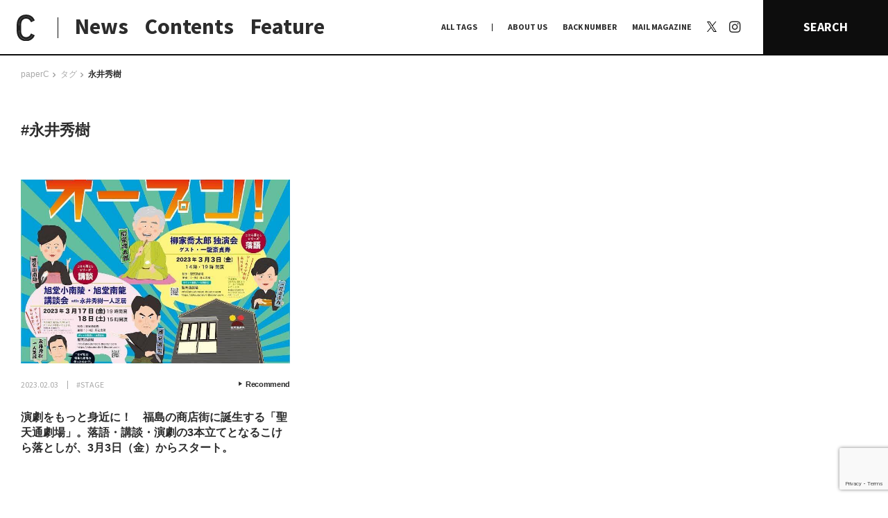

--- FILE ---
content_type: text/html; charset=UTF-8
request_url: https://paperc.info/tags/%E6%B0%B8%E4%BA%95%E7%A7%80%E6%A8%B9
body_size: 74002
content:
<!DOCTYPE html>
<!--[if (gt IE 9)|!(IE)]><!-->
<html lang="ja">
<!--<![endif]-->

<head>
	<title>
		永井秀樹 | paperC		paperC</title>
	<!-- <meta http-equiv="x-ua-compatible" content="IE=10" ><meta http-equiv="x-ua-compatible" content="IE=EmulateIE10" > -->
	<meta charset="utf-8">
	<meta name="viewport" content="width=device-width">
	<meta name="keywords" content="">
			<link rel="alternate" type="application/rss+xml" href="https://paperc.info/feed/rdf">
		<link rel="alternate" type="application/rss+xml" href="https://paperc.info/feed/rss">
		<link rel="alternate" type="application/rss+xml" href="https://paperc.info/feed">
		<link rel="alternate" type="application/rss+xml" href="https://paperc.info/feed/atom">
		<link rel="apple-touch-icon" sizes="180x180" href="/assets/img/favicon/apple-touch-icon.png">
	<link rel="icon" type="image/png" sizes="32x32" href="/assets/img/favicon/favicon-32x32.png">
	<link rel="icon" type="image/png" sizes="16x16" href="/assets/img/favicon/favicon-16x16.png">
	<link rel="manifest" href="/assets/img/favicon/site.webmanifest">
	<link rel="mask-icon" href="/assets/img/favicon/safari-pinned-tab.svg" color="#0d0d0d">
	<link rel="shortcut icon" href="/assets/img/favicon/favicon.ico">
	<meta name="msapplication-TileColor" content="#0d0d0d">
	<meta name="msapplication-config" content="/assets/img/favicon/browserconfig.xml">
	<meta name="theme-color" content="#0d0d0d">
	<link rel="shortcut icon" type="image/x-icon" href="/assets/img/favicon/favicon.ico">
	<link rel="stylesheet" href="/assets/css/style.css?1768731671" type="text/css">
	<link rel="stylesheet" href="/assets/css/add.css?1768731671" type="text/css">
	
		<!-- All in One SEO Pro 4.9.3 - aioseo.com -->
	<meta name="robots" content="max-image-preview:large" />
	<meta name="google-site-verification" content="wDd6Qb5itb4xIV0Nc1anGmbLCEY_xa1OHgg3NdA4lIc" />
	<meta name="msvalidate.01" content="45df84d53978490bb3599ecc99342317" />
	<link rel="canonical" href="https://paperc.info/tags/%e6%b0%b8%e4%ba%95%e7%a7%80%e6%a8%b9" />
	<meta name="generator" content="All in One SEO Pro (AIOSEO) 4.9.3" />
		<meta property="og:locale" content="ja_JP" />
		<meta property="og:site_name" content="paperC｜大阪の多様な”つくる”文化を伝え、耕すWebメディア" />
		<meta property="og:type" content="article" />
		<meta property="og:title" content="永井秀樹 | paperC" />
		<meta property="og:url" content="https://paperc.info/tags/%e6%b0%b8%e4%ba%95%e7%a7%80%e6%a8%b9" />
		<meta property="og:image" content="https://paperc.info/views/uploads/2019/10/ogp.jpg" />
		<meta property="og:image:secure_url" content="https://paperc.info/views/uploads/2019/10/ogp.jpg" />
		<meta property="og:image:width" content="1200" />
		<meta property="og:image:height" content="630" />
		<meta name="twitter:card" content="summary" />
		<meta name="twitter:site" content="@osaka_paperC" />
		<meta name="twitter:title" content="永井秀樹 | paperC" />
		<meta name="twitter:image" content="https://paperc.info/views/uploads/2019/10/ogp.jpg" />
		<!-- All in One SEO Pro -->

<link rel="alternate" type="application/rss+xml" title="paperC &raquo; フィード" href="https://paperc.info/feed" />
<script type="text/javascript" id="wpp-js" src="https://paperc.info/views/plugins/wordpress-popular-posts/assets/js/wpp.js?ver=7.3.6" data-sampling="0" data-sampling-rate="100" data-api-url="https://paperc.info/wp-json/wordpress-popular-posts" data-post-id="0" data-token="2157bfd632" data-lang="0" data-debug="1"></script>
<link rel="alternate" type="application/rss+xml" title="paperC &raquo; 永井秀樹 タグ [共通] のフィード" href="https://paperc.info/tags/%e6%b0%b8%e4%ba%95%e7%a7%80%e6%a8%b9/feed" />
<style id='wp-img-auto-sizes-contain-inline-css' type='text/css'>
img:is([sizes=auto i],[sizes^="auto," i]){contain-intrinsic-size:3000px 1500px}
/*# sourceURL=wp-img-auto-sizes-contain-inline-css */
</style>
<style id='wp-block-library-inline-css' type='text/css'>
:root{--wp-block-synced-color:#7a00df;--wp-block-synced-color--rgb:122,0,223;--wp-bound-block-color:var(--wp-block-synced-color);--wp-editor-canvas-background:#ddd;--wp-admin-theme-color:#007cba;--wp-admin-theme-color--rgb:0,124,186;--wp-admin-theme-color-darker-10:#006ba1;--wp-admin-theme-color-darker-10--rgb:0,107,160.5;--wp-admin-theme-color-darker-20:#005a87;--wp-admin-theme-color-darker-20--rgb:0,90,135;--wp-admin-border-width-focus:2px}@media (min-resolution:192dpi){:root{--wp-admin-border-width-focus:1.5px}}.wp-element-button{cursor:pointer}:root .has-very-light-gray-background-color{background-color:#eee}:root .has-very-dark-gray-background-color{background-color:#313131}:root .has-very-light-gray-color{color:#eee}:root .has-very-dark-gray-color{color:#313131}:root .has-vivid-green-cyan-to-vivid-cyan-blue-gradient-background{background:linear-gradient(135deg,#00d084,#0693e3)}:root .has-purple-crush-gradient-background{background:linear-gradient(135deg,#34e2e4,#4721fb 50%,#ab1dfe)}:root .has-hazy-dawn-gradient-background{background:linear-gradient(135deg,#faaca8,#dad0ec)}:root .has-subdued-olive-gradient-background{background:linear-gradient(135deg,#fafae1,#67a671)}:root .has-atomic-cream-gradient-background{background:linear-gradient(135deg,#fdd79a,#004a59)}:root .has-nightshade-gradient-background{background:linear-gradient(135deg,#330968,#31cdcf)}:root .has-midnight-gradient-background{background:linear-gradient(135deg,#020381,#2874fc)}:root{--wp--preset--font-size--normal:16px;--wp--preset--font-size--huge:42px}.has-regular-font-size{font-size:1em}.has-larger-font-size{font-size:2.625em}.has-normal-font-size{font-size:var(--wp--preset--font-size--normal)}.has-huge-font-size{font-size:var(--wp--preset--font-size--huge)}.has-text-align-center{text-align:center}.has-text-align-left{text-align:left}.has-text-align-right{text-align:right}.has-fit-text{white-space:nowrap!important}#end-resizable-editor-section{display:none}.aligncenter{clear:both}.items-justified-left{justify-content:flex-start}.items-justified-center{justify-content:center}.items-justified-right{justify-content:flex-end}.items-justified-space-between{justify-content:space-between}.screen-reader-text{border:0;clip-path:inset(50%);height:1px;margin:-1px;overflow:hidden;padding:0;position:absolute;width:1px;word-wrap:normal!important}.screen-reader-text:focus{background-color:#ddd;clip-path:none;color:#444;display:block;font-size:1em;height:auto;left:5px;line-height:normal;padding:15px 23px 14px;text-decoration:none;top:5px;width:auto;z-index:100000}html :where(.has-border-color){border-style:solid}html :where([style*=border-top-color]){border-top-style:solid}html :where([style*=border-right-color]){border-right-style:solid}html :where([style*=border-bottom-color]){border-bottom-style:solid}html :where([style*=border-left-color]){border-left-style:solid}html :where([style*=border-width]){border-style:solid}html :where([style*=border-top-width]){border-top-style:solid}html :where([style*=border-right-width]){border-right-style:solid}html :where([style*=border-bottom-width]){border-bottom-style:solid}html :where([style*=border-left-width]){border-left-style:solid}html :where(img[class*=wp-image-]){height:auto;max-width:100%}:where(figure){margin:0 0 1em}html :where(.is-position-sticky){--wp-admin--admin-bar--position-offset:var(--wp-admin--admin-bar--height,0px)}@media screen and (max-width:600px){html :where(.is-position-sticky){--wp-admin--admin-bar--position-offset:0px}}

/*# sourceURL=wp-block-library-inline-css */
</style><style id='global-styles-inline-css' type='text/css'>
:root{--wp--preset--aspect-ratio--square: 1;--wp--preset--aspect-ratio--4-3: 4/3;--wp--preset--aspect-ratio--3-4: 3/4;--wp--preset--aspect-ratio--3-2: 3/2;--wp--preset--aspect-ratio--2-3: 2/3;--wp--preset--aspect-ratio--16-9: 16/9;--wp--preset--aspect-ratio--9-16: 9/16;--wp--preset--color--black: #000000;--wp--preset--color--cyan-bluish-gray: #abb8c3;--wp--preset--color--white: #ffffff;--wp--preset--color--pale-pink: #f78da7;--wp--preset--color--vivid-red: #cf2e2e;--wp--preset--color--luminous-vivid-orange: #ff6900;--wp--preset--color--luminous-vivid-amber: #fcb900;--wp--preset--color--light-green-cyan: #7bdcb5;--wp--preset--color--vivid-green-cyan: #00d084;--wp--preset--color--pale-cyan-blue: #8ed1fc;--wp--preset--color--vivid-cyan-blue: #0693e3;--wp--preset--color--vivid-purple: #9b51e0;--wp--preset--gradient--vivid-cyan-blue-to-vivid-purple: linear-gradient(135deg,rgb(6,147,227) 0%,rgb(155,81,224) 100%);--wp--preset--gradient--light-green-cyan-to-vivid-green-cyan: linear-gradient(135deg,rgb(122,220,180) 0%,rgb(0,208,130) 100%);--wp--preset--gradient--luminous-vivid-amber-to-luminous-vivid-orange: linear-gradient(135deg,rgb(252,185,0) 0%,rgb(255,105,0) 100%);--wp--preset--gradient--luminous-vivid-orange-to-vivid-red: linear-gradient(135deg,rgb(255,105,0) 0%,rgb(207,46,46) 100%);--wp--preset--gradient--very-light-gray-to-cyan-bluish-gray: linear-gradient(135deg,rgb(238,238,238) 0%,rgb(169,184,195) 100%);--wp--preset--gradient--cool-to-warm-spectrum: linear-gradient(135deg,rgb(74,234,220) 0%,rgb(151,120,209) 20%,rgb(207,42,186) 40%,rgb(238,44,130) 60%,rgb(251,105,98) 80%,rgb(254,248,76) 100%);--wp--preset--gradient--blush-light-purple: linear-gradient(135deg,rgb(255,206,236) 0%,rgb(152,150,240) 100%);--wp--preset--gradient--blush-bordeaux: linear-gradient(135deg,rgb(254,205,165) 0%,rgb(254,45,45) 50%,rgb(107,0,62) 100%);--wp--preset--gradient--luminous-dusk: linear-gradient(135deg,rgb(255,203,112) 0%,rgb(199,81,192) 50%,rgb(65,88,208) 100%);--wp--preset--gradient--pale-ocean: linear-gradient(135deg,rgb(255,245,203) 0%,rgb(182,227,212) 50%,rgb(51,167,181) 100%);--wp--preset--gradient--electric-grass: linear-gradient(135deg,rgb(202,248,128) 0%,rgb(113,206,126) 100%);--wp--preset--gradient--midnight: linear-gradient(135deg,rgb(2,3,129) 0%,rgb(40,116,252) 100%);--wp--preset--font-size--small: 13px;--wp--preset--font-size--medium: 20px;--wp--preset--font-size--large: 36px;--wp--preset--font-size--x-large: 42px;--wp--preset--spacing--20: 0.44rem;--wp--preset--spacing--30: 0.67rem;--wp--preset--spacing--40: 1rem;--wp--preset--spacing--50: 1.5rem;--wp--preset--spacing--60: 2.25rem;--wp--preset--spacing--70: 3.38rem;--wp--preset--spacing--80: 5.06rem;--wp--preset--shadow--natural: 6px 6px 9px rgba(0, 0, 0, 0.2);--wp--preset--shadow--deep: 12px 12px 50px rgba(0, 0, 0, 0.4);--wp--preset--shadow--sharp: 6px 6px 0px rgba(0, 0, 0, 0.2);--wp--preset--shadow--outlined: 6px 6px 0px -3px rgb(255, 255, 255), 6px 6px rgb(0, 0, 0);--wp--preset--shadow--crisp: 6px 6px 0px rgb(0, 0, 0);}:where(.is-layout-flex){gap: 0.5em;}:where(.is-layout-grid){gap: 0.5em;}body .is-layout-flex{display: flex;}.is-layout-flex{flex-wrap: wrap;align-items: center;}.is-layout-flex > :is(*, div){margin: 0;}body .is-layout-grid{display: grid;}.is-layout-grid > :is(*, div){margin: 0;}:where(.wp-block-columns.is-layout-flex){gap: 2em;}:where(.wp-block-columns.is-layout-grid){gap: 2em;}:where(.wp-block-post-template.is-layout-flex){gap: 1.25em;}:where(.wp-block-post-template.is-layout-grid){gap: 1.25em;}.has-black-color{color: var(--wp--preset--color--black) !important;}.has-cyan-bluish-gray-color{color: var(--wp--preset--color--cyan-bluish-gray) !important;}.has-white-color{color: var(--wp--preset--color--white) !important;}.has-pale-pink-color{color: var(--wp--preset--color--pale-pink) !important;}.has-vivid-red-color{color: var(--wp--preset--color--vivid-red) !important;}.has-luminous-vivid-orange-color{color: var(--wp--preset--color--luminous-vivid-orange) !important;}.has-luminous-vivid-amber-color{color: var(--wp--preset--color--luminous-vivid-amber) !important;}.has-light-green-cyan-color{color: var(--wp--preset--color--light-green-cyan) !important;}.has-vivid-green-cyan-color{color: var(--wp--preset--color--vivid-green-cyan) !important;}.has-pale-cyan-blue-color{color: var(--wp--preset--color--pale-cyan-blue) !important;}.has-vivid-cyan-blue-color{color: var(--wp--preset--color--vivid-cyan-blue) !important;}.has-vivid-purple-color{color: var(--wp--preset--color--vivid-purple) !important;}.has-black-background-color{background-color: var(--wp--preset--color--black) !important;}.has-cyan-bluish-gray-background-color{background-color: var(--wp--preset--color--cyan-bluish-gray) !important;}.has-white-background-color{background-color: var(--wp--preset--color--white) !important;}.has-pale-pink-background-color{background-color: var(--wp--preset--color--pale-pink) !important;}.has-vivid-red-background-color{background-color: var(--wp--preset--color--vivid-red) !important;}.has-luminous-vivid-orange-background-color{background-color: var(--wp--preset--color--luminous-vivid-orange) !important;}.has-luminous-vivid-amber-background-color{background-color: var(--wp--preset--color--luminous-vivid-amber) !important;}.has-light-green-cyan-background-color{background-color: var(--wp--preset--color--light-green-cyan) !important;}.has-vivid-green-cyan-background-color{background-color: var(--wp--preset--color--vivid-green-cyan) !important;}.has-pale-cyan-blue-background-color{background-color: var(--wp--preset--color--pale-cyan-blue) !important;}.has-vivid-cyan-blue-background-color{background-color: var(--wp--preset--color--vivid-cyan-blue) !important;}.has-vivid-purple-background-color{background-color: var(--wp--preset--color--vivid-purple) !important;}.has-black-border-color{border-color: var(--wp--preset--color--black) !important;}.has-cyan-bluish-gray-border-color{border-color: var(--wp--preset--color--cyan-bluish-gray) !important;}.has-white-border-color{border-color: var(--wp--preset--color--white) !important;}.has-pale-pink-border-color{border-color: var(--wp--preset--color--pale-pink) !important;}.has-vivid-red-border-color{border-color: var(--wp--preset--color--vivid-red) !important;}.has-luminous-vivid-orange-border-color{border-color: var(--wp--preset--color--luminous-vivid-orange) !important;}.has-luminous-vivid-amber-border-color{border-color: var(--wp--preset--color--luminous-vivid-amber) !important;}.has-light-green-cyan-border-color{border-color: var(--wp--preset--color--light-green-cyan) !important;}.has-vivid-green-cyan-border-color{border-color: var(--wp--preset--color--vivid-green-cyan) !important;}.has-pale-cyan-blue-border-color{border-color: var(--wp--preset--color--pale-cyan-blue) !important;}.has-vivid-cyan-blue-border-color{border-color: var(--wp--preset--color--vivid-cyan-blue) !important;}.has-vivid-purple-border-color{border-color: var(--wp--preset--color--vivid-purple) !important;}.has-vivid-cyan-blue-to-vivid-purple-gradient-background{background: var(--wp--preset--gradient--vivid-cyan-blue-to-vivid-purple) !important;}.has-light-green-cyan-to-vivid-green-cyan-gradient-background{background: var(--wp--preset--gradient--light-green-cyan-to-vivid-green-cyan) !important;}.has-luminous-vivid-amber-to-luminous-vivid-orange-gradient-background{background: var(--wp--preset--gradient--luminous-vivid-amber-to-luminous-vivid-orange) !important;}.has-luminous-vivid-orange-to-vivid-red-gradient-background{background: var(--wp--preset--gradient--luminous-vivid-orange-to-vivid-red) !important;}.has-very-light-gray-to-cyan-bluish-gray-gradient-background{background: var(--wp--preset--gradient--very-light-gray-to-cyan-bluish-gray) !important;}.has-cool-to-warm-spectrum-gradient-background{background: var(--wp--preset--gradient--cool-to-warm-spectrum) !important;}.has-blush-light-purple-gradient-background{background: var(--wp--preset--gradient--blush-light-purple) !important;}.has-blush-bordeaux-gradient-background{background: var(--wp--preset--gradient--blush-bordeaux) !important;}.has-luminous-dusk-gradient-background{background: var(--wp--preset--gradient--luminous-dusk) !important;}.has-pale-ocean-gradient-background{background: var(--wp--preset--gradient--pale-ocean) !important;}.has-electric-grass-gradient-background{background: var(--wp--preset--gradient--electric-grass) !important;}.has-midnight-gradient-background{background: var(--wp--preset--gradient--midnight) !important;}.has-small-font-size{font-size: var(--wp--preset--font-size--small) !important;}.has-medium-font-size{font-size: var(--wp--preset--font-size--medium) !important;}.has-large-font-size{font-size: var(--wp--preset--font-size--large) !important;}.has-x-large-font-size{font-size: var(--wp--preset--font-size--x-large) !important;}
/*# sourceURL=global-styles-inline-css */
</style>

<style id='classic-theme-styles-inline-css' type='text/css'>
/*! This file is auto-generated */
.wp-block-button__link{color:#fff;background-color:#32373c;border-radius:9999px;box-shadow:none;text-decoration:none;padding:calc(.667em + 2px) calc(1.333em + 2px);font-size:1.125em}.wp-block-file__button{background:#32373c;color:#fff;text-decoration:none}
/*# sourceURL=/wp-includes/css/classic-themes.min.css */
</style>
<link rel='stylesheet' id='contact-form-7-css' href='https://paperc.info/views/plugins/contact-form-7/includes/css/styles.css?ver=6.1.4' type='text/css' media='all' />
<link rel='stylesheet' id='wordpress-popular-posts-css-css' href='https://paperc.info/views/plugins/wordpress-popular-posts/assets/css/wpp.css?ver=7.3.6' type='text/css' media='all' />
<link rel='stylesheet' id='no-right-click-images-frontend-css' href='https://paperc.info/views/plugins/no-right-click-images-plugin/css/no-right-click-images-frontend.css?ver=4.1' type='text/css' media='all' />
<script type="text/javascript" src="https://paperc.info/sys/wp-includes/js/jquery/jquery.min.js?ver=3.7.1" id="jquery-core-js"></script>
<script type="text/javascript" src="https://paperc.info/sys/wp-includes/js/jquery/jquery-migrate.min.js?ver=3.4.1" id="jquery-migrate-js"></script>
<script type="text/javascript" id="utils-js-extra">
/* <![CDATA[ */
var userSettings = {"url":"/sys/","uid":"0","time":"1768731671","secure":"1"};
//# sourceURL=utils-js-extra
/* ]]> */
</script>
<script type="text/javascript" src="https://paperc.info/sys/wp-includes/js/utils.min.js?ver=6.9" id="utils-js"></script>
            <style id="wpp-loading-animation-styles">@-webkit-keyframes bgslide{from{background-position-x:0}to{background-position-x:-200%}}@keyframes bgslide{from{background-position-x:0}to{background-position-x:-200%}}.wpp-widget-block-placeholder,.wpp-shortcode-placeholder{margin:0 auto;width:60px;height:3px;background:#dd3737;background:linear-gradient(90deg,#dd3737 0%,#571313 10%,#dd3737 100%);background-size:200% auto;border-radius:3px;-webkit-animation:bgslide 1s infinite linear;animation:bgslide 1s infinite linear}</style>
            <link rel="alternate" type="application/rss+xml" title="paperC &raquo; フィード" href="https://paperc.info/feed" />
<noscript><style>.lazyload[data-src]{display:none !important;}</style></noscript><style>.lazyload{background-image:none !important;}.lazyload:before{background-image:none !important;}</style>	<script src="/assets/js/lib/jquery.easing1.3.js"></script>
	<script src="/assets/js/lib/moment.min.js"></script>
	<script src="/assets/js/lib/velocity.min.js"></script>
	<script src="/assets/js/lib/modernizr.custom.js"></script>
	<script src="/assets/js/lib/jquery.fancybox.min.js"></script>
	<script src="/assets/js/lib/slick.js"></script>
	<!-- <script src="/assets/js/lib/jquery.lazyload.min.js"></script> -->
	<!-- <script src="/assets/js/lib/jquery.smoothAnchor.js"></script> -->
	<script src="/assets/js/lib/jquery.imgloader.min.js"></script>
	<script src="/assets/js/lib/jquery.matchHeight-min.js"></script>
	<!-- <script src="http://maps.google.com/maps/api/js?key=AIzaSyDjigjGnOSGCdI8TDp2PzJj_IipWUcWFJE&language=ja"></script> -->
	<script type="text/javascript" src="//webfonts.xserver.jp/js/xserver.js"></script>

		<script src="//maps.google.com/maps/api/js?key=AIzaSyDkyz-Tw2Tjt_xBLmWZ2qbFN5QMh-p3WFg&callback=console.debug&libraries=maps,marker&v=beta"></script>
	<script async src="/assets/js/googlemap.js"></script>

	<script src="/assets/js/common.js?1768731671"></script>

	<!--[if lt IE 9]>
	<script src="http://html5shiv.googlecode.com/svn/trunk/html5.js"></script>
	<script src="http://ie7-js.googlecode.com/svn/version/2.1(beta4)/IE9.js"></script>
	<script src="http://css3-mediaqueries-js.googlecode.com/svn/  trunk/css3-mediaqueries.js"></script>
	<![endif]-->

	<!-- Global site tag (gtag.js) - Google Analytics -->
	<script src="https://www.googletagmanager.com/gtag/js?id=UA-138600796-1"></script>
	<script>
		window.dataLayer = window.dataLayer || [];
		function gtag() { dataLayer.push(arguments); }
		gtag('js', new Date());
		gtag('config', 'UA-138600796-1');
	</script>
</head>

<body class="archive tax-tags term-1191 wp-theme-paperc  pc hide-nav">

	<!-- Google Tag Manager (noscript) -->
	<noscript><iframe src="https://www.googletagmanager.com/ns.html?id=GTM-KJJMMRP" height="0" width="0" style="display:none;visibility:hidden"></iframe></noscript>
	<!-- End Google Tag Manager (noscript) -->

	<div id="loadPanel">
		<div id="indicator-line"></div>
		<div id="bg-indicator"></div>
		<div id="statement">
			<div id="statement-inner">
				<div class="logo"></div>
			</div>
		</div>
	</div>
	<!-- /#loadPanel -->

	<a id="side-ticker" href="/feature">
		<div class="title">
			<span class="copy" style="color:#6e7955;">本特集では、ドキュメンタリーとフィクションの関係やその境界について向き合いました。それは、「事実」「作為」「理解」というような言葉の定義や、それらに付随する葛藤の輪郭をなぞっていくような作業であり、あらためてドキュメンタリーとフィクションの境界というものがいかに流動的で、相互的関係にあるかを感じています。

人が食べるという行為をインタビューを通して観察・分析してきた独立人類学者の磯野真穂さんとの対談では、他者を理解することについて言葉を交わしました。また、現代フランス哲学、芸術学、映像論をフィールドに文筆業を行う福尾匠さん、同じく、映画や文芸を中心とした評論・文筆活動を行う五所純子さん、そして、劇団「ゆうめい」を主宰し、自身の体験を二次創作的に作品化する脚本&演出家・池田亮さんの寄稿では、立場の異なる三者の視点からドキュメンタリーとフィクションの地平の先になにを見るのかを言葉にしていただきました。

対岸の風景を可視化していくこと、まだ見ぬ世界を知覚すること、その先に結ばれた像が唯一絶対の真実から開放してくれることを信じて。そして、今日もわたしは石をなぞる。


小田香　Kaori Oda
ー
1987年大阪生まれ。フィルムメーカー。2016年、タル・ベーラが陣頭指揮するfilm.factoryを修了。第一長編作『鉱 ARAGANE』が山形国際ドキュメンタリー映画祭アジア千波万波部門にて特別賞受賞。2019年、『セノーテ』がロッテルダム国際映画祭などを巡回。2020年、第1回大島渚賞受賞。2021年、第71回芸術選奨文部科学大臣新人賞受賞。</span>
		</div>
	</a>	<header id="site-header">
		<div class="header__main">
			<h1 class="logo-area">
				<a class="logo-icon" href="/" title="paperC トップページへ">
					<img class="display-pc lazyload" src="[data-uri]" alt="logo: paperC" data-src="/assets/img/common/logomark_c-b.svg" decoding="async"><noscript><img class="display-pc" src="/assets/img/common/logomark_c-b.svg" alt="logo: paperC" data-eio="l"></noscript>
					<div class="display-sp face_base">
						<div class="face f1">
							<img src="[data-uri]" alt="logo: paperC" data-src="/assets/img/common/logomark_c-b.svg" decoding="async" class="lazyload"><noscript><img src="/assets/img/common/logomark_c-b.svg" alt="logo: paperC" data-eio="l"></noscript>
							<div class="txt">
								大阪の多様な“つくる”文化を伝え、<br>耕すWebメディア
							</div>
						</div>
						<div class="face f2">
							<img src="[data-uri]" alt="logo: paperC" data-src="/assets/img/common/logo_full.svg" decoding="async" class="lazyload"><noscript><img src="/assets/img/common/logo_full.svg" alt="logo: paperC" data-eio="l"></noscript>
						</div>
					</div>
				</a>
			</h1>
			<ul class="links">
				<li class="news"><a href="/news" title="NEWS">News</a></li>
				<li class="contents"><a href="#" class="_noscroll" title="CONTENTS">Contents</a></li>
				<li class="feature"><a href="/feature" title="FEATURE">Feature</a></li>
			</ul>
		</div>
		<nav class="header__navi">
			<ul class="links">
				<li class="alltags"><a href="#" class="_noscroll" title="ALLTAGS">ALL TAGS</a></li>
				<li><a href="/about" title="ABOUT US">ABOUT US</a></li>
				<li class="backnumber"><a href="/back-number" title="BACK NUMBER">BACK NUMBER</a></li>
				<li class="mail_magazine"><a href="/mail-magazine" title="MAIL MAGAZINE">MAIL MAGAZINE</a></li>
				<li class="x">
					<a href="https://x.com/osaka_paperC" target="_blank" rel="noopner" title="X | paperC">
						<svg width="1200" height="1227" viewBox="0 0 1200 1227" fill="none" xmlns="http://www.w3.org/2000/svg">
						<path d="M714.163 519.284L1160.89 0H1055.03L667.137 450.887L357.328 0H0L468.492 681.821L0 1226.37H105.866L515.491 750.218L842.672 1226.37H1200L714.137 519.284H714.163ZM569.165 687.828L521.697 619.934L144.011 79.6944H306.615L611.412 515.685L658.88 583.579L1055.08 1150.3H892.476L569.165 687.854V687.828Z" fill="white"/>
						</svg>
					</a>
				</li>
				<li class="instagram"><a href="https://www.instagram.com/osaka_paperc/" target="_blank" rel="noopner" title="Instagram | paperC"><span>Instagram</span></a></li>
			</ul>
			<a href="#" class="search-btn _noscroll" title="SEARCH">SEARCH</a>
		</nav>
		<div class="header__sub _contents">
			<div class="nav prev display-sp"></div>
			<ul class="cont-links">
				<li id="nav-on-site">
					<a id="nav-on-site-links" href="/on-site" title="日常と現場">日常と現場</a>
					<ul id="nav-on-site-sub">
						<li><a class="term_link" href="https://paperc.info/format/afterwords" title="AFTERWORDS">AFTERWORDS</a></li><li><a class="term_link" href="https://paperc.info/format/column" title="COLUMN">COLUMN</a></li><li><a class="term_link" href="https://paperc.info/format/conversation" title="CONVERSATION">CONVERSATION</a></li><li><a class="term_link" href="https://paperc.info/format/dialogue" title="DIALOGUE">DIALOGUE</a></li><li><a class="term_link" href="https://paperc.info/format/insight" title="INSIGHT">INSIGHT</a></li><li><a class="term_link" href="https://paperc.info/format/interview" title="INTERVIEW">INTERVIEW</a></li><li><a class="term_link" href="https://paperc.info/format/map" title="MAP">MAP</a></li><li><a class="term_link" href="https://paperc.info/format/my-collection" title="MY COLLECTION">MY COLLECTION</a></li><li><a class="term_link" href="https://paperc.info/format/photo-report" title="PHOTO REPORT">PHOTO REPORT</a></li><li><a class="term_link" href="https://paperc.info/format/playback" title="PLAYBACK">PLAYBACK</a></li><li><a class="term_link" href="https://paperc.info/format/radio" title="RADIO">RADIO</a></li><li><a class="term_link" href="https://paperc.info/format/report" title="REPORT">REPORT</a></li><li><a class="term_link" href="https://paperc.info/format/review" title="REVIEW">REVIEW</a></li><li><a class="term_link" href="https://paperc.info/format/studio-visit" title="STUDIO VISIT">STUDIO VISIT</a></li><li><a class="term_link" href="https://paperc.info/format/whats-up" title="What's up？">What's up？</a></li>					</ul>
				</li>

				<li><a href="/original-research" title="わたしの在野研究">わたしの在野研究</a></li>
				<li><a href="/photo-document" title="つくり手と7日間">つくり手と7日間</a></li>
				<li><a href="/editors-picks" title="大阪納品物語">大阪納品物語</a></li>
				<li><a href="/editors-memo" title="編集前記">編集前記</a></li>
				<li><a href="/co-dialogue" title="Co-Dialogue">Co-Dialogue</a></li>
				<li><a href="/temae-miso" title="手前味噌">手前味噌</a></li>
			</ul>
			<div class="nav next display-sp"></div>
		</div>
		<div class="header__sub _terms">
			<div class="tag-list junre-list"> <a href="/junre/anthropology" title="#ANTHROPOLOGY">#ANTHROPOLOGY</a><a href="/junre/architecture" title="#ARCHITECTURE">#ARCHITECTURE</a><a href="/junre/art" title="#ART">#ART</a><a href="/junre/astrology" title="#ASTROLOGY">#ASTROLOGY</a><a href="/junre/biology" title="#BIOLOGY">#BIOLOGY</a><a href="/junre/book" title="#BOOK">#BOOK</a><a href="/junre/botany" title="#BOTANY">#BOTANY</a><a href="/junre/comedy" title="#COMEDY">#COMEDY</a><a href="/junre/comic" title="#COMIC">#COMIC</a><a href="/junre/craft" title="#CRAFT">#CRAFT</a><a href="/junre/dance" title="#DANCE">#DANCE</a><a href="/junre/design" title="#DESIGN">#DESIGN</a><a href="/junre/education" title="#EDUCATION">#EDUCATION</a><a href="/junre/fashion" title="#FASHION">#FASHION</a><a href="/junre/food" title="#FOOD">#FOOD</a><a href="/junre/furniture" title="#FURNITURE">#FURNITURE</a><a href="/junre/graphic" title="#GRAPHIC">#GRAPHIC</a><a href="/junre/history" title="#history">#history</a><a href="/junre/illustration" title="#ILLUSTRATION">#ILLUSTRATION</a><a href="/junre/literature" title="#LITERATURE">#LITERATURE</a><a href="/junre/movie" title="#MOVIE">#MOVIE</a><a href="/junre/music" title="#MUSIC">#MUSIC</a><a href="/junre/other" title="#OTHER">#OTHER</a><a href="/junre/performance" title="#PERFORMANCE">#PERFORMANCE</a><a href="/junre/philosophy" title="#PHILOSOPHY">#PHILOSOPHY</a><a href="/junre/photo" title="#PHOTO">#PHOTO</a><a href="/junre/poetry" title="#POETRY">#POETRY</a><a href="/junre/pottery" title="#POTTERY">#POTTERY</a><a href="/junre/product" title="#PRODUCT">#PRODUCT</a><a href="/junre/radio" title="#RADIO">#RADIO</a><a href="/junre/social" title="#SOCIAL">#SOCIAL</a><a href="/junre/stage" title="#STAGE">#STAGE</a><a href="/junre/theology" title="#THEOLOGY">#THEOLOGY</a> </div>
			<div class="tags tag-list"> <a href="/tags/%f0%a0%ae%b7%e8%bf%ab%e7%b6%ba%e9%9f%b3" title="#?迫綺音">#?迫綺音</a><a href="/tags/place-by-method" title="#(PLACE) by method">#(PLACE) by method</a><a href="/tags/%e3%80%8e%e6%9c%89%e9%a0%82%e5%a4%a9%e5%ae%b6%e6%97%8f-%e4%ba%8c%e4%bb%a3%e7%9b%ae%e3%81%ae%e5%b8%b0%e6%9c%9d%e3%80%8f" title="#『有頂天家族 二代目の帰朝』">#『有頂天家族 二代目の帰朝』</a><a href="/tags/apina" title="##apina">##apina</a><a href="/tags/%e2%80%a0%c2%a4%ce%b3%cf%83%ce%b2%ce%b6i%ce%b7" title="#†¤γσβ¡ζiη">#†¤γσβ¡ζiη</a><a href="/tags/%e2%88%88y%e2%88%8b" title="#∈Y∋">#∈Y∋</a><a href="/tags/1-art" title="#+1 art">#+1 art</a><a href="/tags/1art" title="#+1art">#+1art</a><a href="/tags/2" title="#+2">#+2</a><a href="/tags/cel" title="#+CEL">#+CEL</a><a href="/tags/s-gallery" title="#+S Gallery">#+S Gallery</a><a href="/tags/101010" title="#101010">#101010</a><a href="/tags/109taksea" title="#109taksea">#109taksea</a><a href="/tags/12-12-unbeautiful-end" title="#12/12 unbeautiful end.">#12/12 unbeautiful end.</a><a href="/tags/140b" title="#140B">#140B</a><a href="/tags/1729" title="#1729">#1729</a><a href="/tags/1970%e5%b9%b4%e5%a4%a7%e9%98%aa%e4%b8%87%e5%8d%9a" title="#1970年大阪万博">#1970年大阪万博</a><a href="/tags/1970%e5%b9%b4%e6%97%a5%e6%9c%ac%e4%b8%87%e5%9b%bd%e5%8d%9a%e8%a6%a7%e4%bc%9a" title="#1970年日本万国博覧会">#1970年日本万国博覧会</a><a href="/tags/2025%e5%b9%b4%e6%97%a5%e6%9c%ac%e4%b8%87%e5%9b%bd%e5%8d%9a%e8%a6%a7%e4%bc%9a" title="#2025年日本万国博覧会">#2025年日本万国博覧会</a><a href="/tags/25%e6%99%82" title="#25時">#25時</a><a href="/tags/34-kitchen" title="#34 Kitchen">#34 Kitchen</a><a href="/tags/369beats" title="#369beats">#369beats</a><a href="/tags/3u" title="#3U">#3U</a><a href="/tags/45" title="#45">#45</a><a href="/tags/6okken" title="#6okken">#6okken</a><a href="/tags/71labo" title="#71labo">#71labo</a><a href="/tags/7fo" title="#7FO">#7FO</a><a href="/tags/a-lab" title="#A-Lab">#A-Lab</a><a href="/tags/a-2021" title="#a:)/2021">#a:)/2021</a><a href="/tags/abcde" title="#abcde">#abcde</a><a href="/tags/abc%e3%83%9b%e3%83%bc%e3%83%ab" title="#ABCホール">#ABCホール</a><a href="/tags/about" title="#about">#about</a><a href="/tags/about-her" title="#about her.">#about her.</a><a href="/tags/acoa-2021" title="#ACoA 2021">#ACoA 2021</a><a href="/tags/active-links" title="#ACTIVE LINKS">#ACTIVE LINKS</a><a href="/tags/adachiyukari" title="#adachiyukari.">#adachiyukari.</a><a href="/tags/after2025" title="#AFTER2025">#AFTER2025</a><a href="/tags/aha" title="#aha">#aha</a><a href="/tags/ahmed-mannan" title="#AHMED MANNAN">#AHMED MANNAN</a><a href="/tags/ai-hirano" title="#Ai Hirano">#Ai Hirano</a><a href="/tags/ai-ono" title="#Ai Ono">#Ai Ono</a><a href="/tags/ai2-gallery" title="#ai2 gallery">#ai2 gallery</a><a href="/tags/air" title="#AiR">#AiR</a><a href="/tags/air-motomoto" title="#AIR motomoto">#AIR motomoto</a><a href="/tags/aki-yamamoto" title="#Aki Yamamoto">#Aki Yamamoto</a><a href="/tags/alchemyverse" title="#Alchemyverse">#Alchemyverse</a><a href="/tags/alffo-records" title="#Alffo Records">#Alffo Records</a><a href="/tags/alien-parade" title="#ALIEN PARADE">#ALIEN PARADE</a><a href="/tags/alnlm" title="#ALNLM">#ALNLM</a><a href="/tags/amsterdamned" title="#Amsterdamned">#Amsterdamned</a><a href="/tags/andrea-galano-toro" title="#Andrea Galano Toro">#Andrea Galano Toro</a><a href="/tags/anima" title="#ANIMA">#ANIMA</a><a href="/tags/anspiration" title="#Anspiration">#Anspiration</a><a href="/tags/antibodies-collective" title="#ANTIBODIES Collective">#ANTIBODIES Collective</a><a href="/tags/antora" title="#ANTORA">#ANTORA</a><a href="/tags/aoki-lucas" title="#AOKI LUCAS">#AOKI LUCAS</a><a href="/tags/apple%e3%81%ae%e7%99%ba%e9%9f%b3" title="#Appleの発音">#Appleの発音</a><a href="/tags/arata-osumi" title="#Arata Osumi">#Arata Osumi</a><a href="/tags/archipelago" title="#archipelago">#archipelago</a><a href="/tags/architecture" title="#architecture">#architecture</a><a href="/tags/art" title="#art">#art</a><a href="/tags/art-beat-cafe-nakanoshima" title="#Art Beat Cafe NAKANOSHIMA">#Art Beat Cafe NAKANOSHIMA</a><a href="/tags/art-osaka" title="#ART OSAKA">#ART OSAKA</a><a href="/tags/art-space-tetra" title="#art space tetra">#art space tetra</a><a href="/tags/art-space%ef%bc%86cafe-barrack" title="#Art Space＆Cafe Barrack">#Art Space＆Cafe Barrack</a><a href="/tags/art-court-gallery" title="#ARTCOURT Gallery">#ARTCOURT Gallery</a><a href="/tags/artgallery-opaltimes" title="#artgallery opaltimes">#artgallery opaltimes</a><a href="/tags/artist-meets-archive" title="#ARTIST MEETS ARCHIVE">#ARTIST MEETS ARCHIVE</a><a href="/tags/artness" title="#artness">#artness</a><a href="/tags/aryy" title="#aryy">#aryy</a><a href="/tags/asahina" title="#AsahiNa">#AsahiNa</a><a href="/tags/asahisonoma" title="#ASAHISONOMA">#ASAHISONOMA</a><a href="/tags/asanoya-books" title="#ASANOYA BOOKS">#ASANOYA BOOKS</a><a href="/tags/ascalypso" title="#Ascalypso">#Ascalypso</a><a href="/tags/asita_room" title="#ASITA_ROOM">#ASITA_ROOM</a><a href="/tags/asp" title="#ASP">#ASP</a><a href="/tags/aspara" title="#Aspara">#Aspara</a><a href="/tags/asuka-ando-dub-u-set" title="#asuka ando dub u set">#asuka ando dub u set</a><a href="/tags/ataka" title="#ATAKA">#ATAKA</a><a href="/tags/ataw" title="#ataW">#ataW</a><a href="/tags/atelier-marcie" title="#atelier marcie">#atelier marcie</a><a href="/tags/atelier-tuareg" title="#Atelier Tuareg">#Atelier Tuareg</a><a href="/tags/attitude" title="#Attitude">#Attitude</a><a href="/tags/aurora-books" title="#AURORA BOOKS">#AURORA BOOKS</a><a href="/tags/azumi" title="#AZUMI">#AZUMI</a><a href="/tags/b-%e5%9c%b0%e5%9b%b3" title="#B 地図">#B 地図</a><a href="/tags/baba-chisa" title="#BABA CHISA">#BABA CHISA</a><a href="/tags/babachisa" title="#BabaChisa">#BabaChisa</a><a href="/tags/baby-q" title="#BABY-Q">#BABY-Q</a><a href="/tags/bamulet" title="#bamulet">#bamulet</a><a href="/tags/bbf" title="#BBF">#BBF</a><a href="/tags/beak-585-gallery" title="#BEAK 585 GALLERY">#BEAK 585 GALLERY</a><a href="/tags/beppu-project" title="#BEPPU PROJECT">#BEPPU PROJECT</a><a href="/tags/billboard-live-osaka" title="#Billboard Live OSAKA">#Billboard Live OSAKA</a><a href="/tags/birbira" title="#Birbira">#Birbira</a><a href="/tags/birdfriend" title="#Birdfriend">#Birdfriend</a><a href="/tags/birds-words" title="#BIRDS’ WORDS">#BIRDS’ WORDS</a><a href="/tags/blackbird-books" title="#blackbird books">#blackbird books</a><a href="/tags/blanc-iris" title="#BLANC IRIS">#BLANC IRIS</a><a href="/tags/blend-living" title="#Blend Living">#Blend Living</a><a href="/tags/blend-studio" title="#Blend Studio">#Blend Studio</a><a href="/tags/bloom-gallery" title="#BLOOM GALLERY">#BLOOM GALLERY</a><a href="/tags/blueover" title="#blueover">#blueover</a><a href="/tags/bmc" title="#bmc">#bmc</a><a href="/tags/bna-alter-museum" title="#BnA Alter Museum">#BnA Alter Museum</a><a href="/tags/bonvoyage" title="#BonVoyage">#BonVoyage</a><a href="/tags/boogie-man" title="#BOOGIE MAN">#BOOGIE MAN</a><a href="/tags/books%e3%82%b3%e3%83%88%e3%83%90%e3%83%8e%e3%82%a4%e3%82%a8" title="#BOOKS+コトバノイエ">#BOOKS+コトバノイエ</a><a href="/tags/boredoms" title="#BOREDOMS">#BOREDOMS</a><a href="/tags/bowlpond" title="#bowlpond">#bowlpond</a><a href="/tags/brazil" title="#Brazil">#Brazil</a><a href="/tags/breaker-project" title="#Breaker Project">#Breaker Project</a><a href="/tags/bridge" title="#Bridge">#Bridge</a><a href="/tags/brk-collective" title="#brk collective">#brk collective</a><a href="/tags/brook-furniture-center" title="#BROOK FURNITURE CENTER">#BROOK FURNITURE CENTER</a><a href="/tags/brutus" title="#BRUTUS">#BRUTUS</a><a href="/tags/bulbus" title="#bulbus">#bulbus</a><a href="/tags/bushi" title="#Bushi">#Bushi</a><a href="/tags/buttah" title="#buttah">#buttah</a><a href="/tags/buylocal" title="#Buylocal">#Buylocal</a><a href="/tags/bythree-inc" title="#BYTHREE inc.">#BYTHREE inc.</a><a href="/tags/ce-ce" title="#c’è c’è">#c’è c’è</a><a href="/tags/calo-bookshop-cafe" title="#Calo Bookshop &amp; Cafe">#Calo Bookshop &amp; Cafe</a><a href="/tags/cap48" title="#CAP48">#CAP48</a><a href="/tags/capacious" title="#capacious">#capacious</a><a href="/tags/carry-house" title="#CÀRRY HOUSE">#CÀRRY HOUSE</a><a href="/tags/cas" title="#CAS">#CAS</a><a href="/tags/casica" title="#CASICA">#CASICA</a><a href="/tags/caso-wedding" title="#CASO WEDDING">#CASO WEDDING</a><a href="/tags/casper-sejersen" title="#Casper Sejersen">#Casper Sejersen</a><a href="/tags/casual-kappou-iida" title="#casual KAPPOU iida">#casual KAPPOU iida</a><a href="/tags/cbx-katana" title="#CBX KATANA">#CBX KATANA</a><a href="/tags/ccolors" title="#CC:OLORS">#CC:OLORS</a><a href="/tags/ccbt" title="#CCBT">#CCBT</a><a href="/tags/center-alternative-space-and-hostel" title="#Center / Alternative Space and Hostel">#Center / Alternative Space and Hostel</a><a href="/tags/cheren-bel" title="#cheren-bel">#cheren-bel</a><a href="/tags/chignitta-space" title="#chignitta space">#chignitta space</a><a href="/tags/chiharu-oguro" title="#Chiharu Oguro">#Chiharu Oguro</a><a href="/tags/cho-chan" title="#CHO-CHAN">#CHO-CHAN</a><a href="/tags/chokett" title="#Chokett">#Chokett</a><a href="/tags/chove-chuva" title="#CHOVE CHUVA">#CHOVE CHUVA</a><a href="/tags/circus" title="#CIRCUS">#CIRCUS</a><a href="/tags/circus-osaka" title="#CIRCUS OSAKA">#CIRCUS OSAKA</a><a href="/tags/city-lights-donuts" title="#City Lights : Donuts">#City Lights : Donuts</a><a href="/tags/classical-photograph" title="#Classical photograph®">#Classical photograph®</a><a href="/tags/club-daphnia" title="#Club Daphnia">#Club Daphnia</a><a href="/tags/club-stomp" title="#Club Stomp">#Club Stomp</a><a href="/tags/cm-smooth" title="#CM SMOOTH">#CM SMOOTH</a><a href="/tags/coci-la-elle" title="#Coci la elle">#Coci la elle</a><a href="/tags/coeur-ya" title="#coeur ya.">#coeur ya.</a><a href="/tags/colloid" title="#Colloid">#Colloid</a><a href="/tags/compufunk" title="#Compufunk">#Compufunk</a><a href="/tags/conatala" title="#conatala">#conatala</a><a href="/tags/conpass" title="#CONPASS">#CONPASS</a><a href="/tags/contact-gonzo" title="#contact Gonzo">#contact Gonzo</a><a href="/tags/contenastore" title="#CONTENASTORE">#CONTENASTORE</a><a href="/tags/corner-printing-self" title="#CORNER PRINTING SELF">#CORNER PRINTING SELF</a><a href="/tags/cosmic-lab" title="#COSMIC LAB">#COSMIC LAB</a><a href="/tags/credenza" title="#credenza">#credenza</a><a href="/tags/cumonos" title="#cumonos">#cumonos</a><a href="/tags/d-w-m" title="#D.W.M.">#D.W.M.</a><a href="/tags/dai-fujimura" title="#Dai Fujimura">#Dai Fujimura</a><a href="/tags/danielonely" title="#DanieLonely">#DanieLonely</a><a href="/tags/danny" title="#danny">#danny</a><a href="/tags/ddaa" title="#DDAA">#DDAA</a><a href="/tags/ddud" title="#DDUD">#DDUD</a><a href="/tags/deli" title="#DELI">#DELI</a><a href="/tags/delta" title="#delta">#delta</a><a href="/tags/delta-kyotographie-permanent-space" title="#DELTA / KYOTOGRAPHIE Permanent Space">#DELTA / KYOTOGRAPHIE Permanent Space</a><a href="/tags/den" title="#DEN">#DEN</a><a href="/tags/dept" title="#Dept.">#Dept.</a><a href="/tags/design" title="#DESIGN">#DESIGN</a><a href="/tags/design-journal-0" title="#Design Journal #0">#Design Journal #0</a><a href="/tags/design-weekend-osaka" title="#DESIGN WEEKEND OSAKA">#DESIGN WEEKEND OSAKA</a><a href="/tags/desktop" title="#desktop">#desktop</a><a href="/tags/dessin" title="#dessin">#dessin</a><a href="/tags/dieci" title="#dieci">#dieci</a><a href="/tags/dieci-kyutaro" title="#dieci kyutaro">#dieci kyutaro</a><a href="/tags/disco-beans" title="#DISCO BEANS">#DISCO BEANS</a><a href="/tags/dive" title="#DIVE">#DIVE</a><a href="/tags/dj-eneloop" title="#DJ ENELOOP">#DJ ENELOOP</a><a href="/tags/dj-honeypants" title="#DJ HONEYPANTS">#DJ HONEYPANTS</a><a href="/tags/dj-%e3%82%ab%e3%83%ac%e3%83%bc" title="#DJ カレー">#DJ カレー</a><a href="/tags/dj-ak" title="#DJ-AK">#DJ-AK</a><a href="/tags/dj%e3%81%ae%e3%81%93%e3%81%8e%e3%82%8a%e7%81%ab%e6%98%9f" title="#DJのこぎり火星">#DJのこぎり火星</a><a href="/tags/dj%e7%b4%ab%e5%bc%8f%e9%83%a8" title="#DJ紫式部">#DJ紫式部</a><a href="/tags/dj%e7%b4%ab%e5%bc%8f%e9%83%a8-mc%e6%a8%aa%e6%8f%ba%e3%82%8c%e3%81%91%e3%82%93%e3%81%91%e3%82%93" title="#DJ紫式部 &amp; MC横揺れけんけん">#DJ紫式部 &amp; MC横揺れけんけん</a><a href="/tags/dj%e8%96%ac%e5%b8%ab%e4%b8%b8" title="#DJ薬師丸">#DJ薬師丸</a><a href="/tags/dmoarts" title="#DMOARTS">#DMOARTS</a><a href="/tags/donation-box" title="#DONATION-BOX">#DONATION-BOX</a><a href="/tags/doppel" title="#DOPPEL">#DOPPEL</a><a href="/tags/dot-architects" title="#dot architects">#dot architects</a><a href="/tags/dot-architects-iei-studio" title="#dot architects + iei studio">#dot architects + iei studio</a><a href="/tags/dot-to-dot-today" title="#dot to dot today">#dot to dot today</a><a href="/tags/dove" title="#Dove">#Dove</a><a href="/tags/dracom" title="#dracom">#dracom</a><a href="/tags/drawers" title="#DRAWERS">#DRAWERS</a><a href="/tags/dudd" title="#DUDD">#DUDD</a><a href="/tags/ey" title="#E&amp;Y">#E&amp;Y</a><a href="/tags/edane" title="#EDANE">#EDANE</a><a href="/tags/edition-nord" title="#edition.nord">#edition.nord</a><a href="/tags/eihi-go" title="#Eihi Go">#Eihi Go</a><a href="/tags/eiko" title="#EIKO">#EIKO</a><a href="/tags/element" title="#Element">#Element</a><a href="/tags/elements" title="#elements">#elements</a><a href="/tags/emma-coffee" title="#EMMA COFFEE">#EMMA COFFEE</a><a href="/tags/endurance" title="#Endurance">#Endurance</a><a href="/tags/enoco" title="#enoco">#enoco</a><a href="/tags/environment-0g" title="#environment 0g">#environment 0g</a><a href="/tags/enya-nukaga" title="#Enya Nukaga">#Enya Nukaga</a><a href="/tags/essential-store" title="#Essential Store">#Essential Store</a><a href="/tags/etsuji-noguchi" title="#Etsuji Noguchi">#Etsuji Noguchi</a><a href="/tags/ett" title="#Ett">#Ett</a><a href="/tags/excube" title="#excube">#excube</a><a href="/tags/f-%e3%82%a2%e3%83%84%e3%83%9f" title="#F. アツミ">#F. アツミ</a><a href="/tags/f-%e3%82%b8%e3%83%a3%e3%83%91%e3%83%b3" title="#F.ジャパン">#F.ジャパン</a><a href="/tags/fabcafe-kyoto" title="#FabCafe kyoto">#FabCafe kyoto</a><a href="/tags/fabcafe-osaka" title="#FabCafe Osaka">#FabCafe Osaka</a><a href="/tags/fabricscape" title="#fabricscape">#fabricscape</a><a href="/tags/facetime" title="#FaceTime">#FaceTime</a><a href="/tags/fake-dub-band" title="#FAKE DUB BAND">#FAKE DUB BAND</a><a href="/tags/fantastic-market" title="#FANTASTIC MARKET">#FANTASTIC MARKET</a><a href="/tags/figya" title="#FIGYA">#FIGYA</a><a href="/tags/finalby" title="#FINALBY ( )">#FINALBY ( )</a><a href="/tags/firmum" title="#FIRMUM">#FIRMUM</a><a href="/tags/flat%e9%ab%99%e7%94%b0%e7%b9%94%e7%89%a9" title="#FLAT(髙田織物)">#FLAT(髙田織物)</a><a href="/tags/flooat" title="#FLOOAT">#FLOOAT</a><a href="/tags/fm-cocolo" title="#FM COCOLO">#FM COCOLO</a><a href="/tags/fm802" title="#FM802">#FM802</a><a href="/tags/folk-old-book-store" title="#FOLK old book store">#FOLK old book store</a><a href="/tags/folk-old-bookstore" title="#FOLK old bookstore">#FOLK old bookstore</a><a href="/tags/fon-su" title="#FON-SU">#FON-SU</a><a href="/tags/fon-su-bedbreakfast" title="#FON-SU bed&amp;breakfast">#FON-SU bed&amp;breakfast</a><a href="/tags/food-orchestra" title="#FOOD ORCHESTRA">#FOOD ORCHESTRA</a><a href="/tags/frama" title="#FRAMA">#FRAMA</a><a href="/tags/freitag" title="#FREITAG">#FREITAG</a><a href="/tags/fujimura-family" title="#Fujimura Family">#Fujimura Family</a><a href="/tags/fujita-kinzoku" title="#FUJITA KINZOKU">#FUJITA KINZOKU</a><a href="/tags/fujiwalabo" title="#FUJIWALABO">#FUJIWALABO</a><a href="/tags/fuk" title="#fuk">#fuk</a><a href="/tags/fuk-48" title="#fuk 48">#fuk 48</a><a href="/tags/fukugan-gallery" title="#FUKUGAN GALLERY">#FUKUGAN GALLERY</a><a href="/tags/full-vibes-shop" title="#FULL VIBES SHOP">#FULL VIBES SHOP</a><a href="/tags/fumika-akahira" title="#Fumika Akahira">#Fumika Akahira</a><a href="/tags/futatsukukuri" title="#futatsukukuri">#futatsukukuri</a><a href="/tags/gs-%e6%a0%b9%e9%9b%a8" title="#G&amp;S 根雨">#G&amp;S 根雨</a><a href="/tags/gaisen" title="#GAISEN">#GAISEN</a><a href="/tags/galerie-de-riviere" title="#Galerie de RIVIERE">#Galerie de RIVIERE</a><a href="/tags/gallery" title="#gallery">#gallery</a><a href="/tags/gallery-04%e8%a1%97%e5%8c%ba" title="#GALLERY 04街区">#GALLERY 04街区</a><a href="/tags/gallery-176" title="#gallery 176">#gallery 176</a><a href="/tags/gallery-blau-katze" title="#Gallery Blau Katze">#Gallery Blau Katze</a><a href="/tags/gallery-nomart" title="#gallery nomart">#gallery nomart</a><a href="/tags/gallery-unfold" title="#gallery Unfold">#gallery Unfold</a><a href="/tags/gallery-uro" title="#GALLERY URO">#GALLERY URO</a><a href="/tags/gallery-wks" title="#GALLERY wks.">#GALLERY wks.</a><a href="/tags/gallery-yolcha" title="#gallery yolcha">#gallery yolcha</a><a href="/tags/gallery-yoso" title="#gallery YOSO">#gallery YOSO</a><a href="/tags/gallery%ef%bc%8c%e3%81%82%e3%82%8b%e3%82%90%e3%81%af" title="#gallery，あるゐは">#gallery，あるゐは</a><a href="/tags/galleryami-kanoko" title="#GalleryAmi-KANOKO">#GalleryAmi-KANOKO</a><a href="/tags/gallery%e3%81%82%e3%82%8b%e3%82%90%e3%81%af" title="#galleryあるゐは">#galleryあるゐは</a><a href="/tags/gamoyon-gallery" title="#GAMOYON Gallery">#GAMOYON Gallery</a><a href="/tags/gas-stand" title="#gas stand">#gas stand</a><a href="/tags/gekilin" title="#gekilin.">#gekilin.</a><a href="/tags/gekillin" title="#gekillin">#gekillin</a><a href="/tags/glan-fabrique" title="#GLAN FABRIQUE">#GLAN FABRIQUE</a><a href="/tags/gqom" title="#Gqom">#Gqom</a><a href="/tags/gqom-ca-du-mode" title="#GQOM ÇA DU MODE">#GQOM ÇA DU MODE</a><a href="/tags/gqom-ca-du-mode-vol-2" title="#GQOM ÇA DU MODE Vol. 2">#GQOM ÇA DU MODE Vol. 2</a><a href="/tags/graf" title="#graf">#graf</a><a href="/tags/graf-awa" title="#graf awa">#graf awa</a><a href="/tags/graf-kitchen" title="#graf kitchen">#graf kitchen</a><a href="/tags/graf-porch" title="#graf porch">#graf porch</a><a href="/tags/graf-studio" title="#graf studio">#graf studio</a><a href="/tags/graphpaper" title="#Graphpaper">#Graphpaper</a><a href="/tags/grigoryants-anna-gennadevna" title="#Grigoryants Anna gennadevna">#Grigoryants Anna gennadevna</a><a href="/tags/gudskul" title="#GUDSKUL">#GUDSKUL</a><a href="/tags/guliguli" title="#GULIGULI">#GULIGULI</a><a href="/tags/hacoa" title="#Hacoa">#Hacoa</a><a href="/tags/haec" title="#haec">#haec</a><a href="/tags/hakobune-air" title="#HAKOBUNE AIR">#HAKOBUNE AIR</a><a href="/tags/hanamikoji" title="#hanamikoji">#hanamikoji</a><a href="/tags/happy-freak" title="#happy freak">#happy freak</a><a href="/tags/hay-osaka" title="#HAY OSAKA">#HAY OSAKA</a><a href="/tags/heaven" title="#HEAVEN">#HEAVEN</a><a href="/tags/hei-tanaka" title="#Hei Tanaka">#Hei Tanaka</a><a href="/tags/hender-scheme" title="#Hender Scheme">#Hender Scheme</a><a href="/tags/hene" title="#HENE">#HENE</a><a href="/tags/hep-five" title="#HEP FIVE">#HEP FIVE</a><a href="/tags/hep-hall" title="#HEP HALL">#HEP HALL</a><a href="/tags/hibi" title="#hibi">#hibi</a><a href="/tags/hida" title="#HIDA">#HIDA</a><a href="/tags/hidesumix" title="#hidesumix">#hidesumix</a><a href="/tags/hinote" title="#hinote">#hinote</a><a href="/tags/hiroaki-ooka" title="#Hiroaki Ooka">#Hiroaki Ooka</a><a href="/tags/hiroki-ataka" title="#Hiroki Ataka">#Hiroki Ataka</a><a href="/tags/hironobu-ishikawa" title="#Hironobu Ishikawa">#Hironobu Ishikawa</a><a href="/tags/hitch" title="#hitch">#hitch</a><a href="/tags/hitofushi" title="#hitofushi">#hitofushi</a><a href="/tags/hitoto" title="#hitoto">#hitoto</a><a href="/tags/hizo-market" title="#HIZO market">#HIZO market</a><a href="/tags/hizo-market-osaka-art-design-2024" title="#HIZO market OSAKA Art &amp; Design 2024">#HIZO market OSAKA Art &amp; Design 2024</a><a href="/tags/hmp-theater-company" title="#HMP Theater Company">#HMP Theater Company</a><a href="/tags/hoehoe" title="#hoehoe">#hoehoe</a><a href="/tags/home-shop" title="#HOME SHOP">#HOME SHOP</a><a href="/tags/hop-ken" title="#HOP KEN">#HOP KEN</a><a href="/tags/hopken" title="#HOPKEN">#HOPKEN</a><a href="/tags/hotel-noum-osaka" title="#Hotel Noum OSAKA">#Hotel Noum OSAKA</a><a href="/tags/hotta-carpet" title="#HOTTA CARPET">#HOTTA CARPET</a><a href="/tags/howse" title="#howse">#howse</a><a href="/tags/hr-sticko" title="#HR-STICKO">#HR-STICKO</a><a href="/tags/hub-ibaraki" title="#HUB-IBARAKI">#HUB-IBARAKI</a><a href="/tags/hub-ibaraki-art-project" title="#HUB-IBARAKI ART PROJECT">#HUB-IBARAKI ART PROJECT</a><a href="/tags/hyper-ambient-club" title="#Hyper Ambient Club">#Hyper Ambient Club</a><a href="/tags/hyslom" title="#hyslom">#hyslom</a><a href="/tags/i-see-all" title="#I SEE ALL">#I SEE ALL</a><a href="/tags/iaku" title="#iaku">#iaku</a><a href="/tags/ice-k" title="#ICE-K">#ICE-K</a><a href="/tags/ice-up" title="#ICE-UP">#ICE-UP</a><a href="/tags/icecream-music" title="#ICECREAM MUSIC">#ICECREAM MUSIC</a><a href="/tags/idea-feves" title="#IDEA FEVES">#IDEA FEVES</a><a href="/tags/idreit" title="#IDREIT">#IDREIT</a><a href="/tags/iei-studio" title="#iei studio">#iei studio</a><a href="/tags/ifuji" title="#IFUJI">#IFUJI</a><a href="/tags/ihatov" title="#ihatov">#ihatov</a><a href="/tags/iikingz" title="#IIKINGZ">#IIKINGZ</a><a href="/tags/il-soffione" title="#IL SOFFIONE">#IL SOFFIONE</a><a href="/tags/ilmm" title="#Ilmm">#Ilmm</a><a href="/tags/ilmm-0" title="#Ilmm #0">#Ilmm #0</a><a href="/tags/%ef%bd%89%ef%bd%8c%ef%bd%8f%ef%bd%89%ef%bd%8c%ef%bd%8f" title="#ｉｌｏｉｌｏ">#ｉｌｏｉｌｏ</a><a href="/tags/imazine" title="#IMA:ZINE">#IMA:ZINE</a><a href="/tags/in-museum-shop" title="#in MUSEUM SHOP">#in MUSEUM SHOP</a><a href="/tags/in-sects" title="#IN/SECTS">#IN/SECTS</a><a href="/tags/in%e2%86%92dependent-theatre" title="#in→dependent theatre">#in→dependent theatre</a><a href="/tags/incurve" title="#INCURVE">#INCURVE</a><a href="/tags/indian-no-echo-sign-bine-no" title="#indian no echo sign bine no!">#indian no echo sign bine no!</a><a href="/tags/innk" title="#INNK">#INNK</a><a href="/tags/ishidaseibou" title="#ISHIDASEIBOU">#ISHIDASEIBOU</a><a href="/tags/itohen" title="#iTohen">#iTohen</a><a href="/tags/iwase-to-midi" title="#iwase to midi">#iwase to midi</a><a href="/tags/jam" title="#JAM">#JAM</a><a href="/tags/jap-kasai" title="#Jap Kasai">#Jap Kasai</a><a href="/tags/jens" title="#jens">#jens</a><a href="/tags/jichanchi" title="#jichanchi">#jichanchi</a><a href="/tags/jikan-design" title="#JIKAN Design">#JIKAN Design</a><a href="/tags/jikan%ef%bc%9cspace%ef%bc%9e" title="#JIKAN＜space＞">#JIKAN＜space＞</a><a href="/tags/jinta-emura" title="#Jinta Emura">#Jinta Emura</a><a href="/tags/jiro-nagase" title="#JIRO NAGASE">#JIRO NAGASE</a><a href="/tags/jitsuzaisei" title="#JITSUZAISEI">#JITSUZAISEI</a><a href="/tags/jocojo" title="#jocojo">#jocojo</a><a href="/tags/jojo%e5%ba%83%e9%87%8d" title="#JOJO広重">#JOJO広重</a><a href="/tags/joze%ef%bc%8b" title="#JOZE＋">#JOZE＋</a><a href="/tags/jpn-kasai" title="#JPN Kasai">#JPN Kasai</a><a href="/tags/jupiter-okwess" title="#JUPITER &amp; OKWESS">#JUPITER &amp; OKWESS</a><a href="/tags/juu" title="#JUU">#JUU</a><a href="/tags/juu-artsstay" title="#JUU arts&amp;stay">#JUU arts&amp;stay</a><a href="/tags/kagoo" title="#kagoo">#kagoo</a><a href="/tags/kaoru-yoshida" title="#Kaoru Yoshida">#Kaoru Yoshida</a><a href="/tags/karco" title="#Karco">#Karco</a><a href="/tags/karinoma-%e6%97%a7%e6%ad%a6%e7%9f%b3%e5%95%86%e5%ba%97" title="#KARINOMA 旧武石商店">#KARINOMA 旧武石商店</a><a href="/tags/katja-stuke-oliver-sieber" title="#Katja Stuke &amp; Oliver Sieber">#Katja Stuke &amp; Oliver Sieber</a><a href="/tags/kaya" title="#KAYA">#KAYA</a><a href="/tags/kaze-art-planning" title="#KAZE ART PLANNING">#KAZE ART PLANNING</a><a href="/tags/kcv%e3%82%bb%e3%83%ac%e3%82%af%e3%82%b7%e3%83%a7%e3%83%b3" title="#KCVセレクション">#KCVセレクション</a><a href="/tags/kees-van-leeuwen" title="#Kees van Leeuwen">#Kees van Leeuwen</a><a href="/tags/keiji-matsuoka" title="#Keiji Matsuoka">#Keiji Matsuoka</a><a href="/tags/keisuke-terada" title="#keisuke terada">#keisuke terada</a><a href="/tags/ken-fine-art" title="#KEN FINE ART">#KEN FINE ART</a><a href="/tags/kerimova-olga" title="#Kerimova Olga">#Kerimova Olga</a><a href="/tags/keshik-jp" title="#keshik.jp">#keshik.jp</a><a href="/tags/key-kilt" title="#KEY-KILT">#KEY-KILT</a><a href="/tags/kiito" title="#KIITO">#KIITO</a><a href="/tags/kiken" title="#kiken">#kiken</a><a href="/tags/kim-woohae" title="#Kim Woohae">#Kim Woohae</a><a href="/tags/kioku%e6%89%8b%e8%8a%b8%e9%a4%a8%e3%80%8c%e3%81%9f%e3%82%93%e3%81%99%e3%80%8d" title="#kioku手芸館「たんす」">#kioku手芸館「たんす」</a><a href="/tags/kita" title="#KITA">#KITA</a><a href="/tags/kitahama-n-gallery" title="#KITAHAMA N Gallery">#KITAHAMA N Gallery</a><a href="/tags/kitakagaya-flea-asia-book-market" title="#KITAKAGAYA FLEA &amp; ASIA BOOK MARKET">#KITAKAGAYA FLEA &amp; ASIA BOOK MARKET</a><a href="/tags/kitsutsuki" title="#KITSUTSUKI">#KITSUTSUKI</a><a href="/tags/kk-manga" title="#KK manga">#KK manga</a><a href="/tags/koichi-tsutaki" title="#KOICHI TSUTAKI">#KOICHI TSUTAKI</a><a href="/tags/kondaba" title="#kondaba">#kondaba</a><a href="/tags/koo%ef%bc%8anee" title="#Koo＊nee">#Koo＊nee</a><a href="/tags/kuang-program" title="#Kuang Program">#Kuang Program</a><a href="/tags/kunio-teramoto-aka-moppy" title="#KUNIO TERAMOTO aka MOPPY">#KUNIO TERAMOTO aka MOPPY</a><a href="/tags/kyoto-experiment" title="#KYOTO EXPERIMENT">#KYOTO EXPERIMENT</a><a href="/tags/laboratoryy" title="#Laboratoryy">#Laboratoryy</a><a href="/tags/lady-flash" title="#LADY FLASH">#LADY FLASH</a><a href="/tags/laji" title="#laji">#laji</a><a href="/tags/le-makeup" title="#Le Makeup">#Le Makeup</a><a href="/tags/le-prieure" title="#LE PRIEURÉ">#LE PRIEURÉ</a><a href="/tags/leesaya" title="#LEESAYA">#LEESAYA</a><a href="/tags/lettuce-warriors" title="#Lettuce Warriors">#Lettuce Warriors</a><a href="/tags/light-years-osaka" title="#LIGHT YEARS OSAKA">#LIGHT YEARS OSAKA</a><a href="/tags/lil-soft-tennis" title="#Lil Soft Tennis">#Lil Soft Tennis</a><a href="/tags/liminal-praxis" title="#LIMINAL PRAXIS">#LIMINAL PRAXIS</a><a href="/tags/live-bar-fandango" title="#Live Bar FANDANGO">#Live Bar FANDANGO</a><a href="/tags/llc%e3%82%a4%e3%83%b3%e3%82%bb%e3%82%af%e3%83%84" title="#LLCインセクツ">#LLCインセクツ</a><a href="/tags/loft" title="#loft">#loft</a><a href="/tags/loyalty-flowers" title="#LOYALTY FLOWERS">#LOYALTY FLOWERS</a><a href="/tags/lucky-shop" title="#LUCKY SHOP">#LUCKY SHOP</a><a href="/tags/lucua-1100" title="#LUCUA 1100">#LUCUA 1100</a><a href="/tags/lucua-osaka" title="#LUCUA osaka">#LUCUA osaka</a><a href="/tags/lvdb-books" title="#LVDB BOOKS">#LVDB BOOKS</a><a href="/tags/mm" title="#M@M">#M@M</a><a href="/tags/m1997" title="#M1997">#M1997</a><a href="/tags/magayura" title="#MagaYura">#MagaYura</a><a href="/tags/mai-akashi" title="#Mai Akashi">#Mai Akashi</a><a href="/tags/majikick" title="#majikick">#majikick</a><a href="/tags/makes-no-sense" title="#makes no sense">#makes no sense</a><a href="/tags/makikotakkun" title="#makiko&amp;TAKKUN">#makiko&amp;TAKKUN</a><a href="/tags/makomo" title="#makomo">#makomo</a><a href="/tags/makoto-saito" title="#Makoto Saito">#Makoto Saito</a><a href="/tags/mall" title="#MALL">#MALL</a><a href="/tags/marble" title="#marble">#marble</a><a href="/tags/marco-gallery" title="#Marco Gallery">#Marco Gallery</a><a href="/tags/maru-to" title="#MARU TO">#MARU TO</a><a href="/tags/maruzen%e3%82%b8%e3%83%a5%e3%83%b3%e3%82%af%e5%a0%82%e6%9b%b8%e5%ba%97" title="#MARUZEN&amp;ジュンク堂書店">#MARUZEN&amp;ジュンク堂書店</a><a href="/tags/masagon-park" title="#MASAGON PARK">#MASAGON PARK</a><a href="/tags/mask" title="#MASK">#MASK</a><a href="/tags/matoya" title="#matoya">#matoya</a><a href="/tags/maximsaw" title="#MAXIMSAW">#MAXIMSAW</a><a href="/tags/mem" title="#mém">#mém</a><a href="/tags/merry-ghosts" title="#Merry Ghosts">#Merry Ghosts</a><a href="/tags/mi-gallery" title="#MI Gallery">#MI Gallery</a><a href="/tags/midi" title="#midi">#midi</a><a href="/tags/miit-house" title="#MIIT House">#MIIT House</a><a href="/tags/mikan%e5%b1%8b" title="#MiKan屋">#MiKan屋</a><a href="/tags/minami-samejima" title="#Minami Samejima">#Minami Samejima</a><a href="/tags/mine" title="#MINE">#MINE</a><a href="/tags/minimum-theater" title="#Minimum Theater">#Minimum Theater</a><a href="/tags/mizutama" title="#mizutama">#mizutama</a><a href="/tags/mma-inc" title="#MMA.inc">#MMA.inc</a><a href="/tags/mmm" title="#MMM">#MMM</a><a href="/tags/mode2024" title="#MODE2024">#MODE2024</a><a href="/tags/moe-watanabe" title="#Moe Watanabe">#Moe Watanabe</a><a href="/tags/moment" title="#MOMENT">#MOMENT</a><a href="/tags/momobooks" title="#MoMoBooks">#MoMoBooks</a><a href="/tags/monade" title="#monade">#monade</a><a href="/tags/monaural-mini-plug" title="#Monaural mini plug">#Monaural mini plug</a><a href="/tags/monkeyking420" title="#MONKEYKING420">#MONKEYKING420</a><a href="/tags/monochrome-circus" title="#Monochrome Circus">#Monochrome Circus</a><a href="/tags/monotrum" title="#monotrum">#monotrum</a><a href="/tags/moon-face-boys" title="#MOON FACE BOYS">#MOON FACE BOYS</a><a href="/tags/moonslang" title="#MOONSLANG">#MOONSLANG</a><a href="/tags/moving-days" title="#moving days">#moving days</a><a href="/tags/muesum" title="#MUESUM">#MUESUM</a><a href="/tags/mur" title="#mur">#mur</a><a href="/tags/mushimeganebooks" title="#mushimeganebooks">#mushimeganebooks</a><a href="/tags/music" title="#music">#music</a><a href="/tags/music-bar-hokage" title="#Music Bar HOKAGE">#Music Bar HOKAGE</a><a href="/tags/muyo" title="#MUYO">#MUYO</a><a href="/tags/muzan-editions" title="#Muzan Editions">#Muzan Editions</a><a href="/tags/myong-hwa" title="#myong hwa">#myong hwa</a><a href="/tags/n-project" title="#N project">#N project</a><a href="/tags/nakam" title="#NAKAM">#NAKAM</a><a href="/tags/nakanoshima-zines-fair" title="#NAKANOSHIMA ZINE’S FAIR">#NAKANOSHIMA ZINE’S FAIR</a><a href="/tags/nakid" title="#NAKID">#NAKID</a><a href="/tags/namba-bears" title="#Namba Bears">#Namba Bears</a><a href="/tags/naminohana-records" title="#naminohana records">#naminohana records</a><a href="/tags/nancy" title="#Nancy">#Nancy</a><a href="/tags/nanei-art-project" title="#NANEI ART PROJECT">#NANEI ART PROJECT</a><a href="/tags/naonari-ueda" title="#naonari ueda">#naonari ueda</a><a href="/tags/naotsugu-yoshida" title="#Naotsugu Yoshida">#Naotsugu Yoshida</a><a href="/tags/nasu%e3%82%ae%e3%83%a3%e3%83%a9%e3%83%aa%e3%83%bc" title="#NASUギャラリー">#NASUギャラリー</a><a href="/tags/nawa" title="#NAWA">#NAWA</a><a href="/tags/naze" title="#NAZE">#NAZE</a><a href="/tags/neco%e7%9c%a0%e3%82%8b" title="#neco眠る">#neco眠る</a><a href="/tags/nest" title="#NEST">#NEST</a><a href="/tags/neuthings" title="#neuthings">#neuthings</a><a href="/tags/neutral" title="#neutral">#neutral</a><a href="/tags/neutral-colors" title="#NEUTRAL COLORS">#NEUTRAL COLORS</a><a href="/tags/new-life-collection" title="#New Life Collection">#New Life Collection</a><a href="/tags/new-pure" title="#NEW PURE +">#NEW PURE +</a><a href="/tags/newtone-records" title="#NEWTONE RECORDS">#NEWTONE RECORDS</a><a href="/tags/nii-fine-arts" title="#Nii Fine Arts">#Nii Fine Arts</a><a href="/tags/ninkipen" title="#ninkipen!">#ninkipen!</a><a href="/tags/nishi-junnosuke" title="#Nishi Junnosuke">#Nishi Junnosuke</a><a href="/tags/nishiguchi-kutsushita-store-osaka" title="#NISHIGUCHI KUTSUSHITA STORE OSAKA">#NISHIGUCHI KUTSUSHITA STORE OSAKA</a><a href="/tags/nishinari" title="#nishinari">#nishinari</a><a href="/tags/nishinari-yoshio" title="#NISHINARI YOSHIO">#NISHINARI YOSHIO</a><a href="/tags/no-architects" title="#NO ARCHITECTS">#NO ARCHITECTS</a><a href="/tags/no-archtects" title="#NO ARCHTECTS">#NO ARCHTECTS</a><a href="/tags/no-control-air" title="#NO CONTROL AIR">#NO CONTROL AIR</a><a href="/tags/noise-vibez" title="#NOISE VIBEZ">#NOISE VIBEZ</a><a href="/tags/nok" title="#NOK">#NOK</a><a href="/tags/noon-cafe" title="#NOON + CAFE">#NOON + CAFE</a><a href="/tags/nooncafe" title="#NOON+CAFE">#NOON+CAFE</a><a href="/tags/nori-takabayashi" title="#NORI TAKABAYASHI">#NORI TAKABAYASHI</a><a href="/tags/norm" title="#norm">#norm</a><a href="/tags/nota_shop" title="#NOTA_SHOP">#NOTA_SHOP</a><a href="/tags/notadesign" title="#NOTA&amp;design">#NOTA&amp;design</a><a href="/tags/nowhaw" title="#NOWHAW">#NOWHAW</a><a href="/tags/nowhere-hajinosato" title="#Nowhere Hajinosato">#Nowhere Hajinosato</a><a href="/tags/nuxyotaurus" title="#nuxyotaurus">#nuxyotaurus</a><a href="/tags/o-jun" title="#O JUN">#O JUN</a><a href="/tags/oh" title="#o+h">#o+h</a><a href="/tags/oad" title="#OAD">#OAD</a><a href="/tags/oag-art-center-kobe" title="#OAG Art Center Kobe">#OAG Art Center Kobe</a><a href="/tags/oasis-2" title="#OASIS 2">#OASIS 2</a><a href="/tags/oboco" title="#oboco">#oboco</a><a href="/tags/ochill" title="#Ochill">#Ochill</a><a href="/tags/odd-eyes" title="#odd eyes">#odd eyes</a><a href="/tags/ohiana" title="#ohiana">#ohiana</a><a href="/tags/ohyeah%ef%bc%81" title="#OHYEAH！">#OHYEAH！</a><a href="/tags/oigen" title="#OIGEN">#OIGEN</a><a href="/tags/okj" title="#OKJ">#OKJ</a><a href="/tags/okko" title="#OKKO">#OKKO</a><a href="/tags/oleo" title="#OLEO">#OLEO</a><a href="/tags/olga-goosecandle" title="#OLGA-goosecandle-">#OLGA-goosecandle-</a><a href="/tags/olunoa" title="#OluNoA">#OluNoA</a><a href="/tags/ondo-tosabori" title="#ondo tosabori">#ondo tosabori</a><a href="/tags/oni" title="#ONI">#ONI</a><a href="/tags/opal-time-time" title="#opal time time">#opal time time</a><a href="/tags/opaltimes" title="#opaltimes">#opaltimes</a><a href="/tags/open-storage" title="#Open Storage">#Open Storage</a><a href="/tags/osaka-art-design-2023" title="#Osaka Art &amp; Design 2023">#Osaka Art &amp; Design 2023</a><a href="/tags/osaka-art-design-2024" title="#Osaka Art &amp; Design 2024">#Osaka Art &amp; Design 2024</a><a href="/tags/osaka-art-and-design" title="#Osaka Art and Design">#Osaka Art and Design</a><a href="/tags/osaka-directory" title="#Osaka Directory">#Osaka Directory</a><a href="/tags/ovrscn" title="#OVRSCN">#OVRSCN</a><a href="/tags/o%e3%82%ae%e3%83%a3%e3%83%a9%e3%83%aa%e3%83%bceyes" title="#Oギャラリーeyes">#Oギャラリーeyes</a><a href="/tags/page-gallery" title="#Page Gallery">#Page Gallery</a><a href="/tags/pangea" title="#Pangea">#Pangea</a><a href="/tags/panoramatiks" title="#Panoramatiks">#Panoramatiks</a><a href="/tags/pantaloon" title="#PANTALOON">#PANTALOON</a><a href="/tags/papa-cool-breeze" title="#Papa Cool Breeze">#Papa Cool Breeze</a><a href="/tags/paper-alter" title="#Paper Alter">#Paper Alter</a><a href="/tags/paragram" title="#paragram">#paragram</a><a href="/tags/pedestal" title="#PEDESTAL">#PEDESTAL</a><a href="/tags/peel" title="#peel">#peel</a><a href="/tags/phew" title="#Phew">#Phew</a><a href="/tags/photo-gallery-sai" title="#photo gallery Sai">#photo gallery Sai</a><a href="/tags/pianola-records" title="#pianola records">#pianola records</a><a href="/tags/pine-brooklyn" title="#PINE BROOKLYN">#PINE BROOKLYN</a><a href="/tags/planet1" title="#PLANET+1">#PLANET+1</a><a href="/tags/plant" title="#PLANT">#PLANT</a><a href="/tags/plantation" title="#PLANTATION">#PLANTATION</a><a href="/tags/play-time" title="#Play Time">#Play Time</a><a href="/tags/pocopen" title="#pocopen">#pocopen</a><a href="/tags/pol" title="#POL">#POL</a><a href="/tags/poly" title="#poly">#poly</a><a href="/tags/pony-pony-hungry" title="#PONY PONY HUNGRY">#PONY PONY HUNGRY</a><a href="/tags/pop" title="#PoP">#PoP</a><a href="/tags/popo" title="#popo">#popo</a><a href="/tags/pora" title="#Pora">#Pora</a><a href="/tags/port" title="#PORT">#PORT</a><a href="/tags/pos%e5%bb%ba%e7%af%89%e8%a6%b3%e5%af%9f%e8%a8%ad%e8%a8%88%e7%a0%94%e7%a9%b6%e6%89%80" title="#POS建築観察設計研究所">#POS建築観察設計研究所</a><a href="/tags/pre-konohana-museum" title="#PRE KONOHANA MUSEUM">#PRE KONOHANA MUSEUM</a><a href="/tags/presentation-2024" title="#Presentation 2024">#Presentation 2024</a><a href="/tags/pulp" title="#Pulp">#Pulp</a><a href="/tags/punk-the-revolution-of-everyday-life" title="#PUNK! The Revolution of Everyday Life">#PUNK! The Revolution of Everyday Life</a><a href="/tags/pura-voyage" title="#PURA VOYAGE">#PURA VOYAGE</a><a href="/tags/raurauji" title="#RAURAUJI">#RAURAUJI</a><a href="/tags/republic" title="#RE:PUBLIC">#RE:PUBLIC</a><a href="/tags/remo" title="#remo">#remo</a><a href="/tags/rench-kee" title="#Rench Kee">#Rench Kee</a><a href="/tags/reyka-morimoto" title="#Reyka Morimoto">#Reyka Morimoto</a><a href="/tags/rice-meals-fotan" title="#RICE MEALS FOTAN">#RICE MEALS FOTAN</a><a href="/tags/rich-busy" title="#RICH &amp; BUSY">#RICH &amp; BUSY</a><a href="/tags/richard-james-dunn" title="#Richard James Dunn">#Richard James Dunn</a><a href="/tags/rise-up" title="#RISE UP">#RISE UP</a><a href="/tags/riva-christophe" title="#Riva Christophe">#Riva Christophe</a><a href="/tags/riviere" title="#RIVIERE">#RIVIERE</a><a href="/tags/rock-desire" title="#ROCK DESIRE">#ROCK DESIRE</a><a href="/tags/rock-wave" title="#ROCK WAVE">#ROCK WAVE</a><a href="/tags/rocket" title="#ROCKET">#ROCKET</a><a href="/tags/rofmia" title="#rofmia">#rofmia</a><a href="/tags/roger-turner" title="#ROGER TURNER">#ROGER TURNER</a><a href="/tags/rokurosha" title="#ROKUROSHA">#ROKUROSHA</a><a href="/tags/room-209-by-silta" title="#room 209 by silta">#room 209 by silta</a><a href="/tags/ry0n4" title="#RY0N4">#RY0N4</a><a href="/tags/ryota-nishimoto" title="#Ryota Nishimoto">#Ryota Nishimoto</a><a href="/tags/saa" title="#SAA">#SAA</a><a href="/tags/sakainoma" title="#SAKAINOMA">#SAKAINOMA</a><a href="/tags/sakainoma-cafe%e7%86%8a" title="#SAKAINOMA café熊">#SAKAINOMA café熊</a><a href="/tags/san" title="#SAN">#SAN</a><a href="/tags/sasaki" title="#SASAKI">#SASAKI</a><a href="/tags/satoa" title="#SaToA">#SaToA</a><a href="/tags/satomi-ando" title="#Satomi Ando">#Satomi Ando</a><a href="/tags/sau" title="#SAU">#SAU</a><a href="/tags/sayuri-murooka" title="#Sayuri Murooka">#Sayuri Murooka</a><a href="/tags/scent-gallery-cafe-mikayama" title="#Scent Gallery Cafe Mikayama">#Scent Gallery Cafe Mikayama</a><a href="/tags/seaside-studio-caso" title="#SEASIDE STUDIO CASO">#SEASIDE STUDIO CASO</a><a href="/tags/seerkesinternational" title="#Seerkesinternational">#Seerkesinternational</a><a href="/tags/sekisaka" title="#SEKISAKA">#SEKISAKA</a><a href="/tags/seul" title="#Seul">#Seul</a><a href="/tags/sewing-table-coffee-so-lei" title="#SEWING TABLE COFFEE SO Lei">#SEWING TABLE COFFEE SO Lei</a><a href="/tags/sghr" title="#Sghr">#Sghr</a><a href="/tags/shan-t" title="#SHAN-T">#SHAN-T</a><a href="/tags/shaquda" title="#SHAQUDA">#SHAQUDA</a><a href="/tags/shelf" title="#SHELF">#SHELF</a><a href="/tags/shigehiro-kadena" title="#Shigehiro Kadena">#Shigehiro Kadena</a><a href="/tags/shinjimasuko" title="#Shinjimasuko">#Shinjimasuko</a><a href="/tags/ship-of-fools" title="#Ship of Fools">#Ship of Fools</a><a href="/tags/shokki" title="#SHOKKI">#SHOKKI</a><a href="/tags/shuhei-narita" title="#Shuhei Narita">#Shuhei Narita</a><a href="/tags/shuji-codama" title="#Shuji Codama">#Shuji Codama</a><a href="/tags/shuo-iwakiri" title="#Shuo Iwakiri">#Shuo Iwakiri</a><a href="/tags/si-yeon-kim" title="#Si Yeon Kim">#Si Yeon Kim</a><a href="/tags/sickufo" title="#sickufo">#sickufo</a><a href="/tags/sides-core" title="#SIDES CORE">#SIDES CORE</a><a href="/tags/silta" title="#silta">#silta</a><a href="/tags/sima" title="#SiMA">#SiMA</a><a href="/tags/simple-wood-product" title="#simple wood product">#simple wood product</a><a href="/tags/skiima" title="#SkiiMa">#SkiiMa</a><a href="/tags/skiima-gallery" title="#SkiiMa Gallery">#SkiiMa Gallery</a><a href="/tags/skiima-shinsaibashi" title="#SkiiMa SHINSAIBASHI">#SkiiMa SHINSAIBASHI</a><a href="/tags/skiima-talk" title="#SkiiMa Talk">#SkiiMa Talk</a><a href="/tags/skuna" title="#SKUNA">#SKUNA</a><a href="/tags/smasell" title="#SMASELL">#SMASELL</a><a href="/tags/snacks" title="#SNACKS">#SNACKS</a><a href="/tags/so-objects" title="#so objects">#so objects</a><a href="/tags/socialdia" title="#SOCIALDIA">#SOCIALDIA</a><a href="/tags/socio-1" title="#Socio-1">#Socio-1</a><a href="/tags/socket" title="#socket">#socket</a><a href="/tags/socks-factory-souki" title="#SOCKS FACTORY SOUKI">#SOCKS FACTORY SOUKI</a><a href="/tags/socore-factory" title="#SOCORE FACTORY">#SOCORE FACTORY</a><a href="/tags/soi48" title="#Soi48">#Soi48</a><a href="/tags/sok" title="#SŌK">#SŌK</a><a href="/tags/solaris" title="#solaris">#solaris</a><a href="/tags/sonatine" title="#sonatine">#sonatine</a><a href="/tags/sophie-cruzel" title="#Sophie Cruzel">#Sophie Cruzel</a><a href="/tags/soulflex" title="#Soulflex">#Soulflex</a><a href="/tags/sound-mafia" title="#SOUND MAFIA">#SOUND MAFIA</a><a href="/tags/spatial-composition" title="#Spatial composition">#Spatial composition</a><a href="/tags/speedometer" title="#speedometer.">#speedometer.</a><a href="/tags/spinning-mill" title="#SpinniNG MiLL">#SpinniNG MiLL</a><a href="/tags/sr-one" title="#SR-ONE">#SR-ONE</a><a href="/tags/ssud" title="#ssud">#ssud</a><a href="/tags/stillichimiya" title="#stillichimiya">#stillichimiya</a><a href="/tags/stilllive" title="#Stilllive">#Stilllive</a><a href="/tags/string" title="#STRING">#STRING</a><a href="/tags/studio-baikafe" title="#studio BAIKafe">#studio BAIKafe</a><a href="/tags/studio-coote-gallery" title="#studio coote gallery">#studio coote gallery</a><a href="/tags/studio-j" title="#studio J">#studio J</a><a href="/tags/studio-kentaro-nakamura" title="#Studio Kentaro Nakamura">#Studio Kentaro Nakamura</a><a href="/tags/studio-l" title="#studio-L">#studio-L</a><a href="/tags/studio713" title="#STUDIO713">#STUDIO713</a><a href="/tags/studiocloud" title="#studiocloud">#studiocloud</a><a href="/tags/style-department_osaka" title="#style department_osaka">#style department_osaka</a><a href="/tags/su" title="#su">#su</a><a href="/tags/suchsize" title="#SUCHSIZE">#SUCHSIZE</a><a href="/tags/sugai-ken" title="#SUGAI KEN">#SUGAI KEN</a><a href="/tags/sukiyaki-meets-the-world" title="#SUKIYAKI MEETS THE WORLD">#SUKIYAKI MEETS THE WORLD</a><a href="/tags/sunaba%e3%82%ae%e3%83%a3%e3%83%a9%e3%83%aa%e3%83%bc" title="#SUNABAギャラリー">#SUNABAギャラリー</a><a href="/tags/super-funkastic-market" title="#SUPER FUNKASTIC MARKET">#SUPER FUNKASTIC MARKET</a><a href="/tags/super-skunk" title="#SUPER SKUNK">#SUPER SKUNK</a><a href="/tags/super-studio-kitakagaya" title="#Super Studio Kitakagaya">#Super Studio Kitakagaya</a><a href="/tags/super-b" title="#SUPER-B">#SUPER-B</a><a href="/tags/t%e3%83%bb%e3%82%b8%e3%83%a7%e3%82%a4%e6%a2%85%e7%94%b0" title="#T・ジョイ梅田">#T・ジョイ梅田</a><a href="/tags/table" title="#Table">#Table</a><a href="/tags/taco-studio-office" title="#TACO studio &amp; office">#TACO studio &amp; office</a><a href="/tags/tactile-house-osaka" title="#TACTILE HOUSE OSAKA">#TACTILE HOUSE OSAKA</a><a href="/tags/tactile-material%e6%a0%aa%e5%bc%8f%e4%bc%9a%e7%a4%be" title="#Tactile Material株式会社">#Tactile Material株式会社</a><a href="/tags/taisei%e6%a0%aa%e5%bc%8f%e4%bc%9a%e7%a4%be" title="#TAISEI株式会社">#TAISEI株式会社</a><a href="/tags/tajimi-custom-tiles" title="#TAJIMI CUSTOM TILES">#TAJIMI CUSTOM TILES</a><a href="/tags/takaaki-izumi" title="#Takaaki Izumi">#Takaaki Izumi</a><a href="/tags/takuya-yamamoto" title="#Takuya Yamamoto">#Takuya Yamamoto</a><a href="/tags/talk-to-me" title="#TALK TO ME">#TALK TO ME</a><a href="/tags/talk-with-_" title="#Talk with _">#Talk with _</a><a href="/tags/tamari-architects" title="#tamari architects">#tamari architects</a><a href="/tags/tanye" title="#TANYE">#TANYE</a><a href="/tags/tanye-gallery" title="#TANYE Gallery">#TANYE Gallery</a><a href="/tags/tao-xiang-uoo" title="#TAO XIANG UOO">#TAO XIANG UOO</a><a href="/tags/taro-tanaka" title="#Taro Tanaka">#Taro Tanaka</a><a href="/tags/taroo" title="#taroo">#taroo</a><a href="/tags/te-tea-and-eating" title="#TE tea and eating">#TE tea and eating</a><a href="/tags/tens-unique" title="#TEN'S UNIQUE">#TEN'S UNIQUE</a><a href="/tags/tenon" title="#Tenon">#Tenon</a><a href="/tags/tenshin-juba" title="#Tenshin Juba">#Tenshin Juba</a><a href="/tags/teradacho-void" title="#Teradacho Void">#Teradacho Void</a><a href="/tags/terroir" title="#TERROIR">#TERROIR</a><a href="/tags/teruhiro-yanagihara-studio" title="#Teruhiro Yanagihara studio">#Teruhiro Yanagihara studio</a><a href="/tags/tetsuya-kobayashi" title="#Tetsuya Kobayashi">#Tetsuya Kobayashi</a><a href="/tags/tezukayama-gallery" title="#TEZUKAYAMA GALLERY">#TEZUKAYAMA GALLERY</a><a href="/tags/tha-blue-harvest" title="#THA BLUE HARVEST">#THA BLUE HARVEST</a><a href="/tags/the-blend-apartments" title="#The Blend Apartments">#The Blend Apartments</a><a href="/tags/the-blend-inn" title="#The Blend Inn">#The Blend Inn</a><a href="/tags/the-boly-osaka" title="#THE BOLY OSAKA">#THE BOLY OSAKA</a><a href="/tags/the-book-end" title="#THE BOOK END">#THE BOOK END</a><a href="/tags/the-branch" title="#The Branch">#The Branch</a><a href="/tags/the-copy-travelers" title="#THE COPY TRAVELERS">#THE COPY TRAVELERS</a><a href="/tags/the-farm-universal" title="#the Farm UNIVERSAL">#the Farm UNIVERSAL</a><a href="/tags/the-flow" title="#THE FLOW">#THE FLOW</a><a href="/tags/the-north-face%e5%a0%80%e6%b1%9f%e5%ba%97" title="#THE NORTH FACE堀江店">#THE NORTH FACE堀江店</a><a href="/tags/the-rob-carlton" title="#THE ROB CARLTON">#THE ROB CARLTON</a><a href="/tags/the-stories" title="#THE STORIES">#THE STORIES</a><a href="/tags/the-storm" title="#the storm">#the storm</a><a href="/tags/the-third-gallery-aya" title="#The Third Gallery Aya">#The Third Gallery Aya</a><a href="/tags/the-three-konohana" title="#the three konohana">#the three konohana</a><a href="/tags/the-toronto-ink-company" title="#THE TORONTO INK COMPANY">#THE TORONTO INK COMPANY</a><a href="/tags/theatre-e9-kyoto" title="#THEATRE E9 KYOTO">#THEATRE E9 KYOTO</a><a href="/tags/thous" title="#THOUS">#THOUS</a><a href="/tags/tkd-sound" title="#TKD SOUND">#TKD SOUND</a><a href="/tags/tobira-records" title="#Tobira Records">#Tobira Records</a><a href="/tags/toe" title="#toe">#toe</a><a href="/tags/toi-books" title="#toi books">#toi books</a><a href="/tags/tootard" title="#TOOTARD">#TOOTARD</a><a href="/tags/topology" title="#TOPOLOGY">#TOPOLOGY</a><a href="/tags/tori" title="#TORI">#TORI</a><a href="/tags/toshikazu-y" title="#Toshikazu Y">#Toshikazu Y</a><a href="/tags/toto%e3%82%ae%e3%83%a3%e3%83%a9%e3%83%aa%e3%83%bc%e3%83%bb%e9%96%93" title="#TOTOギャラリー・間">#TOTOギャラリー・間</a><a href="/tags/toui-waki-gallery" title="#TOUI WAKI gallery">#TOUI WAKI gallery</a><a href="/tags/toyono-gallery-vitokuras" title="#toyono gallery vitokuras">#toyono gallery vitokuras</a><a href="/tags/tplat" title="#TPlat">#TPlat</a><a href="/tags/tra-travel" title="#TRA-TRAVEL">#TRA-TRAVEL</a><a href="/tags/tree-of-peace" title="#TREE of PEACE">#TREE of PEACE</a><a href="/tags/triangles" title="#TRIANGLES">#TRIANGLES</a><a href="/tags/tsurumi%e3%81%93%e3%81%a9%e3%82%82%e3%83%9b%e3%82%b9%e3%83%94%e3%82%b9" title="#TSURUMIこどもホスピス">#TSURUMIこどもホスピス</a><a href="/tags/tsutomu-takeshita" title="#Tsutomu Takeshita">#Tsutomu Takeshita</a><a href="/tags/tuareg" title="#TUAREG">#TUAREG</a><a href="/tags/tuuli" title="#tuuli">#tuuli</a><a href="/tags/tuuli-farm" title="#tuuli FARM">#tuuli FARM</a><a href="/tags/tyrni" title="#Tyrni">#Tyrni</a><a href="/tags/tys" title="#TYS">#TYS</a><a href="/tags/uehira" title="#uehira">#uehira</a><a href="/tags/uma" title="#UMA">#UMA</a><a href="/tags/uma-design-farm" title="#UMA/design farm">#UMA/design farm</a><a href="/tags/umao" title="#umao">#umao</a><a href="/tags/umeda-trad" title="#umeda TRAD">#umeda TRAD</a><a href="/tags/unite" title="#UNITE">#UNITE</a><a href="/tags/unpis" title="#unpis">#unpis</a><a href="/tags/uppalace" title="#UPPALACE">#UPPALACE</a><a href="/tags/vague-eye" title="#VAGUE EYE">#VAGUE EYE</a><a href="/tags/vague-kobe" title="#VAGUE KOBE">#VAGUE KOBE</a><a href="/tags/vba2023jp" title="#vba2023jp">#vba2023jp</a><a href="/tags/vis" title="#vis">#vis</a><a href="/tags/visual-arts-gallery" title="#VISUAL ARTS GALLERY">#VISUAL ARTS GALLERY</a><a href="/tags/vitra" title="#Vitra">#Vitra</a><a href="/tags/vodka-connecting-people" title="#VODKA connecting people">#VODKA connecting people</a><a href="/tags/void" title="#Void">#Void</a><a href="/tags/voyage-kids" title="#VOYAGE KIDS">#VOYAGE KIDS</a><a href="/tags/vs" title="#VS.">#VS.</a><a href="/tags/wa-ter" title="#wa/ter">#wa/ter</a><a href="/tags/waccara" title="#waccara">#waccara</a><a href="/tags/wad" title="#wad">#wad</a><a href="/tags/walla" title="#WALLA">#WALLA</a><a href="/tags/wataru-tanabe-studio" title="#WATARU TANABE STUDIO">#WATARU TANABE STUDIO</a><a href="/tags/wazao-ippon-feat-%e6%b1%9f%e6%88%b8%e5%92%8c%e7%ab%bf" title="#WAZAO-IPPON feat.江戸和竿">#WAZAO-IPPON feat.江戸和竿</a><a href="/tags/web%e3%83%87%e3%82%b6%e3%82%a4%e3%83%b3" title="#WEBデザイン">#WEBデザイン</a><a href="/tags/weld-design-store" title="#WELD DESIGN STORE">#WELD DESIGN STORE</a><a href="/tags/whole9" title="#WHOLE9">#WHOLE9</a><a href="/tags/wire" title="#WI'RE">#WI'RE</a><a href="/tags/wine-no-ten" title="#wine no ten">#wine no ten</a><a href="/tags/wine-shop-sapo" title="#Wine Shop SAPO">#Wine Shop SAPO</a><a href="/tags/wonder-forest" title="#WONDER FOREST">#WONDER FOREST</a><a href="/tags/woodman" title="#WOODMAN">#WOODMAN</a><a href="/tags/worm" title="#WORM">#WORM</a><a href="/tags/xday" title="#XDAY">#XDAY</a><a href="/tags/yard" title="#YARD">#YARD</a><a href="/tags/yard-coffee-craft-chocolate" title="#YARD Coffee &amp; Craft Chocolate">#YARD Coffee &amp; Craft Chocolate</a><a href="/tags/yard-coffee-house" title="#YARD Coffee House">#YARD Coffee House</a><a href="/tags/ycam" title="#YCAM">#YCAM</a><a href="/tags/yeanay" title="#YEANAY">#YEANAY</a><a href="/tags/yeanay-osaka" title="#YEANAY OSAKA">#YEANAY OSAKA</a><a href="/tags/yellow" title="#YELLOW">#YELLOW</a><a href="/tags/ymp" title="#YMP">#YMP</a><a href="/tags/yod-gallery" title="#YOD Gallery">#YOD Gallery</a><a href="/tags/yohei-kunitomo" title="#Yohei Kunitomo">#Yohei Kunitomo</a><a href="/tags/yosete-umekita" title="#YOSETE UMEKITA">#YOSETE UMEKITA</a><a href="/tags/yoshiaki-inoue-gallery" title="#Yoshiaki Inoue Gallery">#Yoshiaki Inoue Gallery</a><a href="/tags/yoshiaki-lnoue-gallery" title="#Yoshiaki lnoue Gallery">#Yoshiaki lnoue Gallery</a><a href="/tags/yoshihiro-mikami" title="#Yoshihiro Mikami">#Yoshihiro Mikami</a><a href="/tags/yoshimi-arts" title="#Yoshimi Arts">#Yoshimi Arts</a><a href="/tags/yoshio-sakai" title="#Yoshio Sakai">#Yoshio Sakai</a><a href="/tags/yosk" title="#YOSK">#YOSK</a><a href="/tags/you-are-welcom" title="#YOU ARE WELCOM">#YOU ARE WELCOM</a><a href="/tags/young-g" title="#Young-G">#Young-G</a><a href="/tags/ypy" title="#YPY">#YPY</a><a href="/tags/ytamo" title="#YTAMO">#YTAMO</a><a href="/tags/yu-umemoto" title="#Yu Umemoto">#Yu Umemoto</a><a href="/tags/yudayajazz" title="#yudayajazz">#yudayajazz</a><a href="/tags/yugo" title="#YUGO.">#YUGO.</a><a href="/tags/yuistephanie" title="#YUI•STEPHANIE">#YUI•STEPHANIE</a><a href="/tags/yuiho-umeoka" title="#Yüiho Umeoka">#Yüiho Umeoka</a><a href="/tags/yuji-murakami" title="#Yuji Murakami">#Yuji Murakami</a><a href="/tags/yukawa-nakayasu" title="#Yukawa-Nakayasu">#Yukawa-Nakayasu</a><a href="/tags/yuki-hatano" title="#Yuki Hatano">#Yuki Hatano</a><a href="/tags/zen-to" title="#zen to">#zen to</a><a href="/tags/zine" title="#ZINE">#ZINE</a><a href="/tags/zoo-animals" title="#ZOO ANIMALS">#ZOO ANIMALS</a><a href="/tags/%ce%b2%e6%9c%ac%e7%94%ba%e6%a9%8b" title="#β本町橋">#β本町橋</a><a href="/tags/%ce%bb%ce%bb" title="#ΛΛ">#ΛΛ</a><a href="/tags/%e3%82%a2%e3%83%bc%e3%82%ad%e3%83%95%e3%82%a9%e3%83%bc%e3%83%a9%e3%83%a0" title="#アーキフォーラム">#アーキフォーラム</a><a href="/tags/%e3%82%a2%e3%83%bc%e3%83%88%e3%82%a8%e3%83%aa%e3%82%a2b1" title="#アートエリアB1">#アートエリアB1</a><a href="/tags/%e3%82%a2%e3%83%bc%e3%83%88%e3%82%ae%e3%83%a3%e3%83%a9%e3%83%aa%e3%83%bc%e3%83%9f%e3%83%a4%e3%82%a6%e3%83%81" title="#アートギャラリーミヤウチ">#アートギャラリーミヤウチ</a><a href="/tags/%e3%82%a2%e3%83%bc%e3%83%88%e3%82%b3%e3%83%bc%e3%83%88%e3%82%ae%e3%83%a3%e3%83%a9%e3%83%aa%e3%83%bc" title="#アートコートギャラリー">#アートコートギャラリー</a><a href="/tags/%e3%82%a2%e3%83%bc%e3%83%88%e3%82%b9%e3%82%bf%e3%82%b8%e3%82%aa-%e3%82%a4%e3%83%9f%e3%83%a5" title="#アートスタジオ イミュ">#アートスタジオ イミュ</a><a href="/tags/%e3%82%a2%e3%82%a4%e3%82%a4%e3%83%ad%e7%94%bb%e5%bb%8a" title="#アイイロ画廊">#アイイロ画廊</a><a href="/tags/%e3%81%82%e3%81%8b%e3%81%9f%e3%81%a1%e3%81%8b%e3%81%93" title="#あかたちかこ">#あかたちかこ</a><a href="/tags/%e3%82%a2%e3%82%ad%e3%83%83%e3%83%ac%e3%83%bb%e3%82%ab%e3%82%b9%e3%83%86%e3%82%a3%e3%83%aa%e3%82%aa%e3%83%bc%e3%83%8b" title="#アキッレ・カスティリオーニ">#アキッレ・カスティリオーニ</a><a href="/tags/%e3%82%a2%e3%82%b5%e3%83%80" title="#アサダ">#アサダ</a><a href="/tags/%e3%82%a2%e3%82%b5%e3%83%80%e3%83%af%e3%82%bf%e3%83%ab" title="#アサダワタル">#アサダワタル</a><a href="/tags/%e3%82%a2%e3%82%b5%e3%83%8e%e3%83%a4" title="#アサノヤ">#アサノヤ</a><a href="/tags/%e3%82%a2%e3%82%b5%e3%83%8e%e3%83%a4%e3%83%96%e3%83%83%e3%82%af%e3%82%b9" title="#アサノヤブックス">#アサノヤブックス</a><a href="/tags/%e3%81%82%e3%81%95%e3%81%bc%e3%82%89%e3%81%91%e3%81%ae%e6%9c%9d%e3%81%94%e3%81%af%e3%82%93" title="#あさぼらけの朝ごはん">#あさぼらけの朝ごはん</a><a href="/tags/%e3%82%a2%e3%82%b7%e3%82%bf%e3%83%8e%e3%82%b7%e3%82%ab%e3%82%af" title="#アシタノシカク">#アシタノシカク</a><a href="/tags/%e3%81%82%e3%81%97%e3%81%9f%e3%81%ae%e3%83%99%e3%82%b9%e3%83%88%e3%83%90%e3%82%a4" title="#あしたのベストバイ">#あしたのベストバイ</a><a href="/tags/%e3%81%82%e3%81%97%e3%81%9f%e3%81%ae%e3%83%99%e3%82%b9%e3%83%88%e3%83%90%e3%82%a4%e3%83%9e%e3%83%bc%e3%82%b1%e3%83%83%e3%83%88" title="#あしたのベストバイマーケット">#あしたのベストバイマーケット</a><a href="/tags/%e3%82%a2%e3%83%83%e3%83%97%e3%83%aa%e3%83%b3%e3%82%af%e4%ba%ac%e9%83%bd" title="#アップリンク京都">#アップリンク京都</a><a href="/tags/%e3%82%a2%e3%83%89%e3%83%99%e3%83%b3%e3%83%81%e3%83%a3%e3%83%bc%e3%83%af%e3%83%bc%e3%83%ab%e3%83%89" title="#アドベンチャーワールド">#アドベンチャーワールド</a><a href="/tags/%e3%82%a2%e3%83%88%e3%83%aa%e3%82%a8s-pace" title="#アトリエS-pace">#アトリエS-pace</a><a href="/tags/%e3%82%a2%e3%83%88%e3%83%aa%e3%82%a8%e3%81%b2%e3%81%93" title="#アトリエひこ">#アトリエひこ</a><a href="/tags/%e3%82%a2%e3%83%88%e3%83%aa%e3%82%a8%e4%b8%89%e6%9c%88" title="#アトリエ三月">#アトリエ三月</a><a href="/tags/%e3%82%a2%e3%83%95%e3%83%aa%e3%83%bc%e3%83%80%e3%83%bb%e3%82%aa%e3%83%bc%e3%83%bb%e3%83%97%e3%83%a9%e3%83%bc%e3%83%88" title="#アフリーダ・オー・プラート">#アフリーダ・オー・プラート</a><a href="/tags/%e3%81%82%e3%81%b9%e3%81%ae%e3%81%be" title="#あべのま">#あべのま</a><a href="/tags/%e3%82%a2%e3%83%a9%e3%83%a8%e3%83%83%e3%83%84" title="#アラヨッツ">#アラヨッツ</a><a href="/tags/%e3%82%a2%e3%83%aa%e3%82%b9%e3%82%bb%e3%82%a4%e3%83%a9%e3%83%bc" title="#アリスセイラー">#アリスセイラー</a><a href="/tags/%e3%82%a2%e3%83%aa%e3%83%b3%e3%83%bb%e3%83%ab%e3%83%b3%e3%82%b8%e3%83%a3%e3%83%bc%e3%83%b3" title="#アリン・ルンジャーン">#アリン・ルンジャーン</a><a href="/tags/%e3%82%a2%e3%83%ab%e3%83%86%e3%83%9e%e3%82%a4%e3%82%b9%e3%82%bf%e3%83%bc" title="#アルテマイスター">#アルテマイスター</a><a href="/tags/%e3%81%82%e3%82%8b%e3%82%90%e3%81%af" title="#あるゐは">#あるゐは</a><a href="/tags/%e3%82%a4%e3%82%a8%e3%83%8a%e3%82%a4" title="#イエナイ">#イエナイ</a><a href="/tags/%e3%82%a4%e3%82%ac%e3%82%ad%e3%82%a2%e3%82%ad%e3%82%b3" title="#イガキアキコ">#イガキアキコ</a><a href="/tags/%e3%81%84%e3%81%8f%e3%81%ae%e3%83%91%e3%83%bc%e3%82%af" title="#いくのパーク">#いくのパーク</a><a href="/tags/%e3%82%a4%e3%82%b1%e3%83%95%e3%82%a7%e3%82%b9%e5%a4%a7%e9%98%aa" title="#イケフェス大阪">#イケフェス大阪</a><a href="/tags/%e3%81%84%e3%81%97%e3%81%8b%e3%82%8f" title="#いしかわ">#いしかわ</a><a href="/tags/%e3%82%a4%e3%83%81%e3%83%8e%e3%82%b8%e3%83%a5%e3%82%a6%e3%83%8b%e3%81%ae%e3%83%a8%e3%83%b3" title="#イチノジュウニのヨン">#イチノジュウニのヨン</a><a href="/tags/%e3%82%a4%e3%83%88%e3%83%98%e3%83%b3" title="#イトヘン">#イトヘン</a><a href="/tags/%e3%82%a4%e3%83%92%e3%83%ac%e3%83%8a" title="#イヒレナ">#イヒレナ</a><a href="/tags/%e3%82%a4%e3%83%a9%e3%82%b9%e3%83%88%e3%83%ac%e3%83%bc%e3%82%bf%e3%83%bc" title="#イラストレーター">#イラストレーター</a><a href="/tags/%e3%82%a4%e3%83%ab%e3%83%bb%e3%82%bd%e3%83%83%e3%83%95%e3%82%a3%e3%82%aa%e3%83%bc%e3%83%8d" title="#イル・ソッフィオーネ">#イル・ソッフィオーネ</a><a href="/tags/%e3%82%a4%e3%83%ad%e3%83%aa%e3%83%a0%e3%83%a9" title="#イロリムラ">#イロリムラ</a><a href="/tags/%e3%82%a4%e3%83%b3%e3%82%ab%e3%83%bc%e3%83%96" title="#インカーブ">#インカーブ</a><a href="/tags/%e3%82%a4%e3%83%b3%e3%82%b2%e3%83%a4%e3%83%bc%e3%83%89%e3%83%bb%e3%83%ad%e3%83%bc%e3%83%9e%e3%83%b3" title="#インゲヤード・ローマン">#インゲヤード・ローマン</a><a href="/tags/%e3%82%a4%e3%83%b3%e3%82%b9%e3%82%bf%e9%83%a8" title="#インスタ部">#インスタ部</a><a href="/tags/%e3%82%a4%e3%83%b3%e3%83%87%e3%82%a3%e3%83%9a%e3%83%b3%e3%83%87%e3%83%b3%e3%83%88%e3%82%b7%e3%82%a2%e3%82%bf%e3%83%bc" title="#インディペンデントシアター">#インディペンデントシアター</a><a href="/tags/%e3%82%a4%e3%83%b3%e3%83%87%e3%82%a3%e3%83%9a%e3%83%b3%e3%83%87%e3%83%b3%e3%83%88%e3%82%b7%e3%82%a2%e3%82%bf%e3%83%bc2nd" title="#インディペンデントシアター2nd">#インディペンデントシアター2nd</a><a href="/tags/%e3%82%a4%e3%83%b3%e3%83%95%e3%82%a3%e3%82%af%e3%82%b9" title="#インフィクス">#インフィクス</a><a href="/tags/%e3%82%a6%e3%82%a4%e3%83%b3%e3%82%b0%e3%83%95%e3%82%a3%e3%83%bc%e3%83%ab%e3%83%89" title="#ウイングフィールド">#ウイングフィールド</a><a href="/tags/%e3%83%b4%e3%82%a7%e3%83%8d%e3%83%81%e3%82%a2%e3%83%bb%e3%83%93%e3%82%a8%e3%83%b3%e3%83%8a%e3%83%bc%e3%83%ac" title="#ヴェネチア・ビエンナーレ">#ヴェネチア・ビエンナーレ</a><a href="/tags/%e3%82%a6%e3%82%a9%e3%83%ab%e3%83%95%e3%82%ac%e3%83%b3%e3%82%b0%e3%83%bb%e3%83%86%e3%82%a3%e3%83%ab%e3%83%9e%e3%83%b3%e3%82%b9" title="#ウォルフガング・ティルマンス">#ウォルフガング・ティルマンス</a><a href="/tags/%e3%81%86%e3%81%95%e3%81%8e%e3%81%ae%e5%96%98%e3%82%ae" title="#うさぎの喘ギ">#うさぎの喘ギ</a><a href="/tags/%e3%81%86%e3%81%a0%e3%81%a4%e4%b8%8a%e3%81%8c%e3%82%8b" title="#うだつ上がる">#うだつ上がる</a><a href="/tags/%e3%81%86%e3%81%a3%e3%81%bd" title="#うっぽ">#うっぽ</a><a href="/tags/%e3%81%86%e3%82%81%e3%81%8d%e3%81%9f%e3%82%b7%e3%83%83%e3%83%97%e3%83%9b%e3%83%bc%e3%83%ab" title="#うめきたシップホール">#うめきたシップホール</a><a href="/tags/%e3%81%86%e3%82%81%e3%81%8d%e3%81%9f%e5%85%ac%e5%9c%92" title="#うめきた公園">#うめきた公園</a><a href="/tags/%e3%82%a6%e3%83%b3%e3%82%b2%e3%83%84%e3%82%a3%e3%83%bc%e3%83%95%e3%82%a1" title="#ウンゲツィーファ">#ウンゲツィーファ</a><a href="/tags/%e3%82%a8%e3%82%a4%e3%83%81%e3%82%a8%e3%83%a0%e3%83%94%e3%83%bc%e3%83%bb%e3%82%b7%e3%82%a2%e3%82%bf%e3%83%bc%e3%82%ab%e3%83%b3%e3%83%91%e3%83%8b%e3%83%bc" title="#エイチエムピー・シアターカンパニー">#エイチエムピー・シアターカンパニー</a><a href="/tags/%e3%82%a8%e3%83%b4%e3%82%a7%e3%83%aa%e3%83%b3%e3%83%bb%e3%82%bf%e3%82%aa%e3%83%81%e3%82%a7%e3%83%b3%e3%83%bb%e3%83%af%e3%83%b3" title="#エヴェリン・タオチェン・ワン">#エヴェリン・タオチェン・ワン</a><a href="/tags/%e3%82%a8%e3%82%b3%e3%83%8e%e3%83%ac%e3%83%83%e3%82%b0" title="#エコノレッグ">#エコノレッグ</a><a href="/tags/%e3%82%a8%e3%82%b9%e3%83%91%e3%82%b9-%e3%83%ab%e3%82%a4%e3%83%bb%e3%83%b4%e3%82%a3%e3%83%88%e3%83%b3%e5%a4%a7%e9%98%aa" title="#エスパス ルイ・ヴィトン大阪">#エスパス ルイ・ヴィトン大阪</a><a href="/tags/%e3%82%a8%e3%83%87%e3%82%a3%e3%82%b7%e3%83%a7%e3%83%b3%e3%83%bb%e3%83%8e%e3%83%ab%e3%83%88" title="#エディション・ノルト">#エディション・ノルト</a><a href="/tags/%e3%82%a8%e3%83%93%e3%82%b9%e3%82%b8%e3%83%9e%e3%80%80%e3%82%b3%e3%83%86%e3%80%80%e3%83%aa%e3%83%93%e3%82%a8%e3%83%bc%e3%83%ab%e8%9a%a4%e3%81%ae%e5%b8%82" title="#エビスジマ　コテ　リビエール蚤の市">#エビスジマ　コテ　リビエール蚤の市</a><a href="/tags/%e3%82%a8%e3%83%a0%e3%83%bb%e3%83%ac%e3%82%b3%e3%83%bc%e3%83%89" title="#エム・レコード">#エム・レコード</a><a href="/tags/%e3%82%a8%e3%83%ab%e3%83%bb%e3%81%8a%e3%81%8a%e3%81%95%e3%81%8b" title="#エル・おおさか">#エル・おおさか</a><a href="/tags/%e3%82%a8%e3%83%ab%e3%83%bb%e3%83%a9%e3%82%a4%e3%83%96%e3%83%a9%e3%83%aa%e3%83%bc" title="#エル・ライブラリー">#エル・ライブラリー</a><a href="/tags/%e3%82%a8%e3%83%b3%e3%83%84%e3%82%a9%e3%83%bb%e3%83%9e%e3%83%bc%e3%83%aa" title="#エンツォ・マーリ">#エンツォ・マーリ</a><a href="/tags/%e3%82%aa%e3%83%bc%e3%82%ac%e3%83%8b%e3%83%83%e3%82%af%e9%80%a3%e5%a3%b2%e6%89%80" title="#オーガニック連売所">#オーガニック連売所</a><a href="/tags/%e3%82%aa%e3%83%bc%e3%82%bf%e3%83%92%e3%83%ad%e3%82%ad" title="#オータヒロキ">#オータヒロキ</a><a href="/tags/%e3%81%8a%e3%81%8a%e3%81%95%e3%81%8b%e5%89%b5%e9%80%a0%e5%8d%83%e5%b3%b6%e8%b2%a1%e5%9b%a3" title="#おおさか創造千島財団">#おおさか創造千島財団</a><a href="/tags/%e3%82%aa%e3%82%aa%e3%83%ab%e3%82%bf%e3%82%a4%e3%83%81" title="#オオルタイチ">#オオルタイチ</a><a href="/tags/%e3%81%8a%e3%81%8a%e4%bc%81%e7%94%bb%e5%ae%a4" title="#おお企画室">#おお企画室</a><a href="/tags/%e3%82%aa%e3%82%b7%e3%83%aa%e3%83%9a%e3%83%b3%e3%83%9a%e3%83%b3%e3%82%ba" title="#オシリペンペンズ">#オシリペンペンズ</a><a href="/tags/%e3%82%aa%e3%82%bd%e3%83%96%e3%83%a9%e3%83%b3%e3%82%b3" title="#オソブランコ">#オソブランコ</a><a href="/tags/%e3%81%8a%e3%81%ab%e3%82%af%e3%83%ab" title="#おにクル">#おにクル</a><a href="/tags/%e3%82%aa%e3%83%91%e3%83%bc%e3%83%ab%e3%82%bf%e3%82%a4%e3%83%a0%e3%82%b9" title="#オパールタイムス">#オパールタイムス</a><a href="/tags/%e3%82%aa%e3%83%95%e3%82%b7%e3%83%a7%e3%82%a2" title="#オフショア">#オフショア</a><a href="/tags/%e3%81%8a%e3%81%bf%e3%81%94%e3%81%a8%e3%82%b9%e3%83%8a%e3%83%83%e3%82%af%e5%be%a1%e7%be%8e%e5%a8%98" title="#おみごとスナック御美娘">#おみごとスナック御美娘</a><a href="/tags/%e3%82%aa%e3%83%aa%e3%83%8a%e3%82%b9%e3%82%b8%e3%82%ab%e3%83%b3" title="#オリナスジカン">#オリナスジカン</a><a href="/tags/%e3%82%aa%e3%83%ab%e5%a4%aa" title="#オル太">#オル太</a><a href="/tags/%e3%82%ac%e3%83%bc%e3%83%87%e3%83%b3%e3%82%ba" title="#ガーデンズ">#ガーデンズ</a><a href="/tags/%e3%82%ab%e3%83%bc%e3%83%ab%e3%83%bb%e3%83%86%e3%82%aa%e3%83%89%e3%82%a2%e3%83%bb%e3%83%89%e3%83%a9%e3%82%a4%e3%83%a4%e3%83%bc" title="#カール・テオドア・ドライヤー">#カール・テオドア・ドライヤー</a><a href="/tags/%e3%82%ab%e3%83%bc%e3%83%ab%e3%83%bb%e3%83%8f%e3%83%b3%e3%82%bb%e3%83%b3%e3%82%b5%e3%83%b3" title="#カール・ハンセン&amp;サン">#カール・ハンセン&amp;サン</a><a href="/tags/%e3%82%ab%e3%82%a4%e3%83%bbt%e3%83%bb%e3%82%a8%e3%83%aa%e3%82%af%e3%82%bd%e3%83%b3" title="#カイ・T・エリクソン">#カイ・T・エリクソン</a><a href="/tags/%e3%82%ab%e3%82%a6%e3%83%aa%e3%82%b9%e3%83%9e%e3%82%ad" title="#カウリスマキ">#カウリスマキ</a><a href="/tags/%e3%81%8b%e3%81%88%e3%82%8b%e7%a7%91" title="#かえる科">#かえる科</a><a href="/tags/%e3%82%ab%e3%82%b8%e3%83%af%e3%83%a9%e3%83%88%e3%82%b7%e3%82%aa" title="#カジワラトシオ">#カジワラトシオ</a><a href="/tags/%e3%82%ab%e3%82%bf%e3%83%ad%e3%82%b0%e3%81%ae%e7%84%a1%e3%81%84%e3%82%82%e3%81%ae%e3%81%a5%e3%81%8f%e3%82%8a%e5%b1%95" title="#カタログの無いものづくり展">#カタログの無いものづくり展</a><a href="/tags/%e3%82%ab%e3%83%83%e3%82%b7%e3%83%bc%e3%83%8a%e3%83%bb%e3%82%a4%e3%82%af%e3%82%b9%e3%82%b7%e3%83%bc" title="#カッシーナ・イクスシー">#カッシーナ・イクスシー</a><a href="/tags/%e3%82%ab%e3%83%95%e3%82%a7%e3%83%96%e3%83%83%e3%82%af%e3%82%b9-%e3%83%93%e3%83%96%e3%83%aa%e3%82%aa%e3%83%86%e3%83%bc%e3%82%af%e5%a4%a7%e9%98%aa%e3%83%bb%e6%a2%85%e7%94%b0" title="#カフェ&amp;ブックス ビブリオテーク大阪・梅田">#カフェ&amp;ブックス ビブリオテーク大阪・梅田</a><a href="/tags/%e3%82%ab%e3%83%95%e3%82%a7%e3%82%ae%e3%83%a3%e3%83%a9%e3%83%aa%e3%83%bc%e3%81%8d%e3%81%ae%e3%81%ad" title="#カフェギャラリーきのね">#カフェギャラリーきのね</a><a href="/tags/%e3%82%ab%e3%83%9a%e3%82%a4%e3%82%b7%e3%83%a3%e3%82%b9" title="#カペイシャス">#カペイシャス</a><a href="/tags/%e3%82%ab%e3%83%a1%e3%82%a4%e3%83%8a%e3%83%9b%e3%82%b3" title="#カメイナホコ">#カメイナホコ</a><a href="/tags/%e3%81%8b%e3%82%82%e3%81%97%e3%81%8b%e9%81%93%e5%85%b7%e5%ba%97" title="#かもしか道具店">#かもしか道具店</a><a href="/tags/%e3%82%ab%e3%83%a2%e3%83%a1%e3%83%bb%e3%83%a9%e3%83%9c" title="#カモメ・ラボ">#カモメ・ラボ</a><a href="/tags/%e3%82%ab%e3%83%aa%e3%83%b3%e3%83%bb%e3%82%b6%e3%83%b3%e3%83%80%e3%83%bc" title="#カリン・ザンダー">#カリン・ザンダー</a><a href="/tags/%e3%82%ae%e3%83%bc%e3%82%bf%e3%83%bb%e3%82%af%e3%83%b3%e3%83%81%e3%83%a3%e3%83%8a" title="#ギータ・クンチャナ">#ギータ・クンチャナ</a><a href="/tags/%e3%82%ad%e3%82%bf%e3%81%ae%e5%8c%97%e3%83%8a%e3%82%ac%e3%83%a4" title="#キタの北ナガヤ">#キタの北ナガヤ</a><a href="/tags/%e3%82%ad%e3%83%83%e3%83%81%e3%83%b3%e3%81%ab%e3%81%a6" title="#キッチンにて">#キッチンにて</a><a href="/tags/%e3%82%ad%e3%83%83%e3%83%81%e3%83%b3%e3%81%ab%e3%81%a62" title="#キッチンにて2">#キッチンにて2</a><a href="/tags/%e3%82%ad%e3%83%8e%e3%83%bb%e3%83%a9%e3%82%a4%e3%82%ab" title="#キノ・ライカ">#キノ・ライカ</a><a href="/tags/%e3%82%ad%e3%83%a0%e3%83%bb%e3%83%9c%e3%83%a0" title="#キム・ボム">#キム・ボム</a><a href="/tags/%e3%82%ad%e3%83%a0%e3%83%bb%e3%83%9f%e3%83%a7%e3%83%b3%e3%83%95%e3%82%a1" title="#キム・ミョンファ">#キム・ミョンファ</a><a href="/tags/%e3%81%8d%e3%82%80%e3%82%89%e3%81%a8%e3%81%97%e3%82%8d%e3%81%86%e3%81%98%e3%82%93%e3%81%98%e3%82%93" title="#きむらとしろうじんじん">#きむらとしろうじんじん</a><a href="/tags/%e3%82%ad%e3%83%a4%e3%83%8e%e3%83%b3%e3%82%ae%e3%83%a3%e3%83%a9%e3%83%aa%e3%83%bc-s" title="#キヤノンギャラリー S">#キヤノンギャラリー S</a><a href="/tags/%e3%82%ae%e3%83%a3%e3%83%a9%e3%83%aa%e3%83%bc-%e3%82%aa%e3%82%bd%e3%83%96%e3%83%a9%e3%83%b3%e3%82%b3" title="#ギャラリー オソブランコ">#ギャラリー オソブランコ</a><a href="/tags/%e3%82%ae%e3%83%a3%e3%83%a9%e3%83%aa%e3%83%bc%e3%83%bb%e3%82%a2%e3%83%93%e3%82%a3" title="#ギャラリー・アビィ">#ギャラリー・アビィ</a><a href="/tags/%e3%82%ae%e3%83%a3%e3%83%a9%e3%83%aa%e3%83%bc%e3%83%bb%e3%82%bd%e3%83%a9%e3%83%aa%e3%82%b9" title="#ギャラリー・ソラリス">#ギャラリー・ソラリス</a><a href="/tags/%e3%82%ae%e3%83%a3%e3%83%a9%e3%83%aa%e3%83%bc%e3%82%b5%e3%82%b5%e3%82%ad%e5%95%86%e5%ba%97" title="#ギャラリーササキ商店">#ギャラリーササキ商店</a><a href="/tags/%e3%82%ae%e3%83%a3%e3%83%a9%e3%83%aa%e3%83%bc%e3%82%bb%e3%83%bc%e3%82%b8" title="#ギャラリーセージ">#ギャラリーセージ</a><a href="/tags/%e3%82%ae%e3%83%a3%e3%83%a9%e3%83%aa%e3%83%bc%e3%83%8e%e3%83%9e%e3%83%ab" title="#ギャラリーノマル">#ギャラリーノマル</a><a href="/tags/%e3%82%ae%e3%83%a3%e3%83%a9%e3%83%aa%e3%83%bc%e3%81%bb%e3%81%9d%e3%81%8b%e3%82%8f" title="#ギャラリーほそかわ">#ギャラリーほそかわ</a><a href="/tags/%e3%82%ae%e3%83%a3%e3%83%a9%e3%83%aa%e3%83%bc%e3%83%9f%e3%83%a4%e3%82%b3" title="#ギャラリーミヤコ">#ギャラリーミヤコ</a><a href="/tags/%e3%82%ae%e3%83%a3%e3%83%a9%e3%83%aa%e3%83%bc%e3%83%a8%e3%83%ab%e3%83%81%e3%83%a3" title="#ギャラリーヨルチャ">#ギャラリーヨルチャ</a><a href="/tags/%e3%81%8e%e3%82%83%e3%82%89%e3%82%8a%e3%81%84-%e3%83%9b%e3%83%b3%e3%83%80" title="#ぎゃらりい ホンダ">#ぎゃらりい ホンダ</a><a href="/tags/%e3%82%ae%e3%83%a3%e3%83%ab%e3%83%aa%e3%83%bb%e3%83%89%e3%83%bb%e3%83%aa%e3%83%b4%e3%82%a3%e3%82%a8%e3%83%bc%e3%83%ab" title="#ギャルリ・ド・リヴィエール">#ギャルリ・ド・リヴィエール</a><a href="/tags/%e3%82%ad%e3%83%a5%e3%83%bc%e3%83%88%e3%83%8d%e3%82%b9" title="#キュートネス">#キュートネス</a><a href="/tags/%e3%81%8f%e3%81%95%e3%81%8b%e3%82%93%e3%82%80%e3%82%8a" title="#くさかんむり">#くさかんむり</a><a href="/tags/%e3%82%b0%e3%82%bf%e3%82%a4%e3%83%94%e3%83%8a%e3%82%b3%e3%83%86%e3%82%ab" title="#グタイピナコテカ">#グタイピナコテカ</a><a href="/tags/%e3%82%b0%e3%83%83%e3%83%81%e3%81%ae%e3%81%ab%e3%81%8c%e3%81%8a%e5%88%87%e3%82%8a%e7%b5%b5%e5%b1%8b%e3%81%95%e3%82%93" title="#グッチのにがお切り絵屋さん">#グッチのにがお切り絵屋さん</a><a href="/tags/%e3%82%b0%e3%83%83%e3%83%89%e3%83%8a%e3%82%a4%e3%83%88" title="#グッドナイト">#グッドナイト</a><a href="/tags/%e3%82%b0%e3%83%83%e3%83%89%e3%83%a9%e3%83%83%e3%82%af%e3%83%98%e3%82%a4%e3%83%af" title="#グッドラックヘイワ">#グッドラックヘイワ</a><a href="/tags/%e3%81%8f%e3%81%a9%e3%81%86%e3%81%af%e3%81%a5%e3%81%8d" title="#くどうはづき">#くどうはづき</a><a href="/tags/%e3%81%8f%e3%81%b5%e3%81%86" title="#くふう">#くふう</a><a href="/tags/%e3%82%af%e3%83%a2%e3%83%8e%e3%82%b9" title="#クモノス">#クモノス</a><a href="/tags/%e3%82%af%e3%83%a9%e3%83%95%e3%83%88%e3%83%95%e3%82%a7%e3%82%a2" title="#クラフトフェア">#クラフトフェア</a><a href="/tags/%e3%82%b0%e3%83%a9%e3%83%b3%e3%82%ad%e3%83%a5%e3%83%bc%e3%83%96%e5%a4%a7%e9%98%aa" title="#グランキューブ大阪">#グランキューブ大阪</a><a href="/tags/%e3%82%b0%e3%83%a9%e3%83%b3%e3%82%b0%e3%83%aa%e3%83%bc%e3%83%b3%e5%a4%a7%e9%98%aa" title="#グラングリーン大阪">#グラングリーン大阪</a><a href="/tags/%e3%82%b0%e3%83%a9%e3%83%b3%e3%83%95%e3%83%ad%e3%83%b3%e3%83%88%e5%a4%a7%e9%98%aa" title="#グランフロント大阪">#グランフロント大阪</a><a href="/tags/%e3%82%af%e3%83%aa%e3%82%a8%e3%82%a4%e3%83%86%e3%82%a3%e3%83%96%e3%82%bb%e3%83%b3%e3%82%bf%e3%83%bc%e5%a4%a7%e9%98%aa" title="#クリエイティブセンター大阪">#クリエイティブセンター大阪</a><a href="/tags/%e3%82%af%e3%83%aa%e3%82%a8%e3%82%a4%e3%83%88%e3%82%bb%e3%83%b3%e3%82%bf%e3%83%bc" title="#クリエイトセンター">#クリエイトセンター</a><a href="/tags/%e3%82%af%e3%83%aa%e3%82%b9%e3%83%81%e3%83%a3%e3%83%b3%e3%83%bb%e3%83%9c%e3%83%ab%e3%82%bf%e3%83%b3%e3%82%b9%e3%82%ad%e3%83%bc" title="#クリスチャン・ボルタンスキー">#クリスチャン・ボルタンスキー</a><a href="/tags/%e3%82%af%e3%83%ac%e3%83%8f%e3%83%95%e3%83%bc%e3%82%ba" title="#クレハフーズ">#クレハフーズ</a><a href="/tags/%e3%82%b1%e3%82%a4%e3%83%88%e3%83%bb%e3%82%b9%e3%83%88%e3%83%a9%e3%82%ab%e3%83%b3" title="#ケイト・ストラカン">#ケイト・ストラカン</a><a href="/tags/%e3%81%92%e3%81%84%e3%81%be%e3%81%8d%e3%81%be%e3%81%8d" title="#げいまきまき">#げいまきまき</a><a href="/tags/%e3%82%b2%e3%83%aa%e3%83%a9%e3%82%ac%e3%83%bc%e3%83%ab%e3%82%ba%e7%a0%94%e7%a9%b6%e4%bc%9a" title="#ゲリラガールズ研究会">#ゲリラガールズ研究会</a><a href="/tags/%e3%82%b1%e3%83%b3%e3%82%a8%e3%83%ac%e3%83%96%e3%83%83%e3%82%af%e3%82%b9" title="#ケンエレブックス">#ケンエレブックス</a><a href="/tags/%e3%82%b1%e3%83%b3%e3%82%b8%e3%83%ab%e3%83%93%e3%82%a8%e3%83%b3" title="#ケンジルビエン">#ケンジルビエン</a><a href="/tags/%e3%82%b3%e3%83%bc%e3%83%9d%e5%8c%97%e5%8a%a0%e8%b3%80%e5%b1%8b" title="#コーポ北加賀屋">#コーポ北加賀屋</a><a href="/tags/%e3%81%93%e3%81%93%e3%81%93%e3%81%a8%e3%81%8b" title="#ここことか">#ここことか</a><a href="/tags/%e3%82%b3%e3%82%b3%e3%83%ab%e3%83%bc%e3%83%a0" title="#ココルーム">#ココルーム</a><a href="/tags/%e3%82%b3%e3%82%b7%e3%83%a9%e3%82%a8%e3%83%ab" title="#コシラエル">#コシラエル</a><a href="/tags/%e3%81%93%e3%81%99%e3%81%91" title="#こすけ">#こすけ</a><a href="/tags/%e3%81%93%e3%81%a9%e3%82%82" title="#こども">#こども</a><a href="/tags/%e3%82%b3%e3%83%88%e3%83%aa%e4%bc%9a%e8%ad%b0" title="#コトリ会議">#コトリ会議</a><a href="/tags/%e3%81%93%e3%81%be%e3%81%90%e3%82%80" title="#こまぐむ">#こまぐむ</a><a href="/tags/%e3%81%94%e3%81%be%e3%81%ae%e3%81%af%e3%81%88" title="#ごまのはえ">#ごまのはえ</a><a href="/tags/%e3%82%b3%e3%83%a0%e3%82%a6%e3%83%88" title="#コムウト">#コムウト</a><a href="/tags/%e3%82%b3%e3%83%ab%e3%83%8d%e3%83%83%e3%83%84with%e8%a5%bf%e6%9d%91%e5%93%b2%e4%b9%9f%e3%83%bb%e5%a4%8f%e7%a7%8b%e6%96%87%e5%b0%9a" title="#コルネッツwith西村哲也・夏秋文尚">#コルネッツwith西村哲也・夏秋文尚</a><a href="/tags/%e3%81%93%e3%82%93%e3%81%8c%e3%82%8a%e3%81%8a%e3%82%93%e3%81%8c%e3%81%8f" title="#こんがりおんがく">#こんがりおんがく</a><a href="/tags/%e3%82%b3%e3%83%b3%e3%82%bf%e3%82%af%e3%83%88%e3%83%bb%e3%82%b4%e3%83%b3%e3%82%be" title="#コンタクト・ゴンゾ">#コンタクト・ゴンゾ</a><a href="/tags/%e3%82%b3%e3%83%b3%e3%83%86%e3%83%b3%e3%83%9d%e3%83%a9%e3%83%aa%e3%83%bc%e3%82%a2%e3%83%bc%e3%83%88%e3%82%ae%e3%83%a3%e3%83%a9%e3%83%aa%e3%83%bczone" title="#コンテンポラリーアートギャラリーZone">#コンテンポラリーアートギャラリーZone</a><a href="/tags/%e3%82%b6%e3%83%bb%e3%83%95%e3%82%a7%e3%83%8b%e3%83%83%e3%82%af%e3%82%b9%e3%83%9b%e3%83%bc%e3%83%ab" title="#ザ・フェニックスホール">#ザ・フェニックスホール</a><a href="/tags/%e3%82%b6%e3%83%bb%e3%83%95%e3%83%ad%e3%83%bc" title="#ザ・フロー">#ザ・フロー</a><a href="/tags/%e3%82%b5%e3%82%a4%e3%82%b1%e3%82%a2%e3%82%a6%e3%83%84g" title="#サイケアウツG">#サイケアウツG</a><a href="/tags/%e3%82%b5%e3%82%a4%e3%83%8e%e3%83%84%e3%83%8e" title="#サイノツノ">#サイノツノ</a><a href="/tags/%e3%82%b5%e3%82%a4%e3%83%b3%e3%82%ba%e3%82%b7%e3%83%a5%e3%82%a6" title="#サインズシュウ">#サインズシュウ</a><a href="/tags/%e3%82%b5%e3%82%ab%e3%82%a4%e3%83%92%e3%83%ad%e3%83%88" title="#サカイヒロト">#サカイヒロト</a><a href="/tags/%e3%81%95%e3%81%8b%e3%81%84%e5%88%a9%e6%99%b6%e3%81%ae%e6%9d%9c" title="#さかい利晶の杜">#さかい利晶の杜</a><a href="/tags/%e3%82%b5%e3%82%ab%e3%83%8a%e3%82%ba%e3%82%ad" title="#サカナズキ">#サカナズキ</a><a href="/tags/%e3%82%b5%e3%83%95%e3%82%a1%e3%83%aa%e3%83%bbp" title="#サファリ・P">#サファリ・P</a><a href="/tags/%e3%82%b5%e3%83%9c%e3%83%86%e3%83%b3%e5%a0%82" title="#サボテン堂">#サボテン堂</a><a href="/tags/%e3%82%b5%e3%83%aangrock" title="#サリngROCK">#サリngROCK</a><a href="/tags/%e3%82%b5%e3%83%ad%e3%83%b3%e3%83%a2%e3%82%b6%e3%82%a4%e3%82%af" title="#サロンモザイク">#サロンモザイク</a><a href="/tags/%e3%82%b7%e3%83%bc%e3%82%b5%e3%82%a4%e3%83%89%e3%82%b9%e3%82%bf%e3%82%b8%e3%82%aacaso" title="#シーサイドスタジオCASO">#シーサイドスタジオCASO</a><a href="/tags/%e3%82%b7%e3%82%a2%e3%82%bf%e3%83%bc%e3%82%bb%e3%83%96%e3%83%b3" title="#シアターセブン">#シアターセブン</a><a href="/tags/shikaku" title="#シカク">#シカク</a><a href="/tags/%e3%82%b7%e3%82%bf%e3%83%b3%e3%83%80%e3%83%aa%e3%83%b3%e3%82%bf" title="#シタンダリンタ">#シタンダリンタ</a><a href="/tags/%e3%82%b7%e3%83%81%e3%83%8b%e3%82%a2%e2%be%b7%e5%a0%82" title="#シチニア⾷堂">#シチニア⾷堂</a><a href="/tags/%e3%82%b7%e3%83%8d%e3%83%bb%e3%83%8c%e3%83%bc%e3%83%b4%e3%82%a9" title="#シネ・ヌーヴォ">#シネ・ヌーヴォ</a><a href="/tags/%e3%82%b7%e3%83%8d%e3%83%bb%e3%83%8c%e3%83%bc%e3%83%b4%e3%82%a9x" title="#シネ・ヌーヴォX">#シネ・ヌーヴォX</a><a href="/tags/%e3%82%b7%e3%83%8d%e3%83%bb%e3%83%aa%e3%83%bc%e3%83%96%e3%83%ab%e6%a2%85%e7%94%b0" title="#シネ・リーブル梅田">#シネ・リーブル梅田</a><a href="/tags/%e3%82%b7%e3%83%8d%e3%83%9e%e3%83%bc%e3%83%88%e5%bf%83%e6%96%8e%e6%a9%8b" title="#シネマート心斎橋">#シネマート心斎橋</a><a href="/tags/%e3%82%b7%e3%83%8d%e3%83%9e%e3%82%b9%e3%82%b3%e3%83%bc%e3%83%ac" title="#シネマスコーレ">#シネマスコーレ</a><a href="/tags/%e3%82%b7%e3%83%90%e3%82%b9%e3%83%91%e3%82%a4%e3%82%b9" title="#シバスパイス">#シバスパイス</a><a href="/tags/%e3%82%b8%e3%83%a3%e3%82%b0%e3%83%aa%e3%83%b3%e3%82%b0%e3%83%bb%e3%83%a6%e3%83%8b%e3%83%83%e3%83%88%e3%83%bb%e3%83%95%e3%83%a9%e3%83%88%e3%83%ac%e3%82%b9" title="#ジャグリング・ユニット・フラトレス">#ジャグリング・ユニット・フラトレス</a><a href="/tags/%e3%82%b7%e3%83%a3%e3%83%a0%e3%82%ad%e3%83%a3%e3%83%83%e3%83%84" title="#シャムキャッツ">#シャムキャッツ</a><a href="/tags/%e3%82%b8%e3%83%a3%e3%83%b3%e3%83%bb%e3%83%a6%e3%82%b9%e3%82%bf%e3%83%bc%e3%82%b7%e3%83%a5" title="#ジャン・ユスターシュ">#ジャン・ユスターシュ</a><a href="/tags/%e3%82%b8%e3%83%a3%e3%83%b3%e3%82%a6%e3%82%a7%e3%83%b3" title="#ジャンウェン">#ジャンウェン</a><a href="/tags/%e3%82%b8%e3%83%a5%e3%82%a8%e3%83%aa%e3%83%bc" title="#ジュエリー">#ジュエリー</a><a href="/tags/%e3%82%b8%e3%83%a5%e3%83%aa%e3%82%a8%e3%83%83%e3%83%88%e3%83%bb%e7%a4%bc%e5%ad%90%e3%83%bb%e3%83%8a%e3%83%83%e3%83%97" title="#ジュリエット・礼子・ナップ">#ジュリエット・礼子・ナップ</a><a href="/tags/%e3%81%97%e3%82%87%e3%81%86%e3%81%ab%e3%82%85%e3%81%86%e3%81%a9%e3%81%86" title="#しょうにゅうどう">#しょうにゅうどう</a><a href="/tags/%e3%81%97%e3%82%93%e3%81%94" title="#しんご">#しんご</a><a href="/tags/%e3%82%b7%e3%83%b3%e3%83%87%e3%82%a3%e3%83%bb%e3%82%b7%e3%83%a3%e3%83%bc%e3%83%9e%e3%83%b3" title="#シンディ・シャーマン">#シンディ・シャーマン</a><a href="/tags/%e3%82%b9%e3%82%ad%e3%83%9e" title="#スキマ">#スキマ</a><a href="/tags/%e3%82%b9%e3%82%ad%e3%83%9e-%e5%a4%a7%e9%98%aa" title="#スキマ 大阪">#スキマ 大阪</a><a href="/tags/%e3%82%b9%e3%82%b1%e3%83%a9%e3%83%83%e3%82%b3" title="#スケラッコ">#スケラッコ</a><a href="/tags/%e3%82%b9%e3%82%ba%e3%82%ad-%e3%83%a6%e3%82%a6%e3%83%aa" title="#スズキ ユウリ">#スズキ ユウリ</a><a href="/tags/%e3%82%b9%e3%82%ba%e3%82%ad%e3%83%8a%e3%82%aa" title="#スズキナオ">#スズキナオ</a><a href="/tags/%e3%81%99%e3%81%9a%e3%82%81%e3%81%ae%e3%83%86%e3%82%a3%e3%82%a2%e3%83%bc%e3%82%ba" title="#すずめのティアーズ">#すずめのティアーズ</a><a href="/tags/%e3%81%99%e3%81%9a%e3%82%82%e3%81%ae%e6%8f%90%e7%81%af" title="#すずもの提灯">#すずもの提灯</a><a href="/tags/%e3%82%b9%e3%82%bf%e3%83%bc%e3%83%90%e3%83%83%e3%82%af%e3%82%b9-linksumeda" title="#スターバックス LINKSUMEDA">#スターバックス LINKSUMEDA</a><a href="/tags/%e3%82%b9%e3%82%bf%e3%82%b8%e3%82%aa%e3%83%94%e3%83%b3%e3%82%af%e3%83%8f%e3%82%a6%e3%82%b9" title="#スタジオピンクハウス">#スタジオピンクハウス</a><a href="/tags/%e3%82%b9%e3%82%bf%e3%83%b3%e3%83%80%e3%83%bc%e3%83%89%e3%83%96%e3%83%83%e3%82%af%e3%82%b9%e3%83%88%e3%82%a2" title="#スタンダードブックストア">#スタンダードブックストア</a><a href="/tags/%e3%82%b9%e3%82%bf%e3%83%b3%e3%83%89-%e3%83%97%e3%83%81" title="#スタンド プチ">#スタンド プチ</a><a href="/tags/%e3%82%b9%e3%82%bf%e3%83%b3%e3%83%89%e3%83%bb%e3%83%96%e3%83%83%e3%82%af%e3%82%b9" title="#スタンド・ブックス">#スタンド・ブックス</a><a href="/tags/%e3%82%b9%e3%83%81%e3%83%a3%e3%83%80%e3%83%a9%e3%83%91%e3%83%bc" title="#スチャダラパー">#スチャダラパー</a><a href="/tags/%e3%82%b9%e3%83%81%e3%83%ab%e3%82%b9" title="#スチルス">#スチルス</a><a href="/tags/%e3%82%b9%e3%83%8e%e3%83%bc%e3%83%94%e3%83%bc%e3%82%af" title="#スノーピーク">#スノーピーク</a><a href="/tags/%e3%81%99%e3%81%bf%e3%81%ae%e3%81%88%e3%82%a2%e3%83%bc%e3%83%88%e3%83%bb%e3%83%93%e3%83%bc%e3%83%88" title="#すみのえアート・ビート">#すみのえアート・ビート</a><a href="/tags/%e3%82%b9%e3%83%ad%e3%83%bc%e3%82%a4%e3%83%b3%e3%82%b0%e3%83%bb%e3%82%b9%e3%83%91%e3%82%b2%e3%83%83%e3%83%86%e3%82%a3" title="#スローイング・スパゲッティ">#スローイング・スパゲッティ</a><a href="/tags/%e3%81%9b%e3%82%93%e3%81%a0%e3%81%84%e3%83%a1%e3%83%87%e3%82%a3%e3%82%a2%e3%83%86%e3%83%bc%e3%82%af" title="#せんだいメディアテーク">#せんだいメディアテーク</a><a href="/tags/%e3%81%9d%e3%81%93%e3%81%ab%e3%81%99%e3%81%b9%e3%81%a6%e3%81%8c%e3%81%82%e3%81%a3%e3%81%9f" title="#そこにすべてがあった">#そこにすべてがあった</a><a href="/tags/%e3%81%9d%e3%81%93%e3%81%ab%e3%81%99%e3%81%b9%e3%81%a6%e3%81%8c%e3%81%82%e3%81%a3%e3%81%9f-%e3%83%90%e3%83%83%e3%83%95%e3%82%a1%e3%83%ad%e3%83%bc%e3%83%bb%e3%82%af%e3%83%aa%e3%83%bc%e3%82%af%e6%b4%aa" title="#そこにすべてがあった バッファロー・クリーク洪水と集合的トラウマの社会学">#そこにすべてがあった バッファロー・クリーク洪水と集合的トラウマの社会学</a><a href="/tags/%e3%82%bd%e3%83%9c%e3%83%96%e3%82%ad" title="#ソボブキ">#ソボブキ</a><a href="/tags/%e3%82%bf%e3%82%ab%e3%83%8f%e3%82%b7-%e3%82%bf%e3%82%ab%e3%82%ab%e3%83%bc%e3%83%b3-%e3%82%bb%e3%82%a4%e3%82%b8" title="#タカハシ ‘タカカーン’ セイジ">#タカハシ ‘タカカーン’ セイジ</a><a href="/tags/%e3%82%bf%e3%82%b0%e3%83%9c%e3%83%bc%e3%83%88%e5%a4%a7%e6%ad%a3" title="#タグボート大正">#タグボート大正</a><a href="/tags/%e3%82%bf%e3%83%8a%e3%82%ab%e3%82%bf%e3%83%84%e3%83%a4" title="#タナカタツヤ">#タナカタツヤ</a><a href="/tags/%e3%81%9f%e3%81%aa%e3%81%b9%e3%81%9f%e3%81%9f%e3%82%89%e3%81%ae%e9%87%8c" title="#たなべたたらの里">#たなべたたらの里</a><a href="/tags/%e3%83%80%e3%83%8b%e3%82%a8%e3%83%ab%e3%83%bb%e3%82%a2%e3%83%93%e3%83%bc" title="#ダニエル・アビー">#ダニエル・アビー</a><a href="/tags/%e3%82%bf%e3%83%8d%e3%83%aa%e3%82%b9%e3%82%bf%e3%82%b8%e3%82%aa" title="#タネリスタジオ">#タネリスタジオ</a><a href="/tags/%e3%83%80%e3%83%a0%e3%82%bf%e3%82%a4%e3%83%97" title="#ダムタイプ">#ダムタイプ</a><a href="/tags/%e3%82%bf%e3%83%a9%e3%82%a6%e3%83%9e%e3%83%a9" title="#タラウマラ">#タラウマラ</a><a href="/tags/%e3%82%bf%e3%83%ab%e3%83%bb%e3%83%99%e3%83%bc%e3%83%a9" title="#タル・ベーラ">#タル・ベーラ</a><a href="/tags/%e3%83%80%e3%83%b3%e3%82%b9%e3%82%a2%e3%83%95%e3%82%bf%e3%83%bc%e3%83%80%e3%83%b3%e3%82%b9" title="#ダンスアフターダンス">#ダンスアフターダンス</a><a href="/tags/%e3%82%bf%e3%83%b3%e3%83%84%e3%83%9c%e3%83%a6%e3%83%8b%e3%83%83%e3%83%88" title="#タンツボユニット">#タンツボユニット</a><a href="/tags/%e3%83%81%e3%82%a7%e3%82%b8%e3%82%a7%e3%83%81%e3%83%a7%e3%83%ab" title="#チェジェチョル">#チェジェチョル</a><a href="/tags/%e3%83%81%e3%82%b0%e3%83%8b%e3%83%83%e3%82%bf" title="#チグニッタ">#チグニッタ</a><a href="/tags/%e3%83%81%e3%83%a3%e3%83%bc%e3%83%ab%e3%82%ba%e3%83%bb%e3%82%b8%e3%82%a7%e3%83%b3%e3%82%af%e3%82%b9" title="#チャールズ・ジェンクス">#チャールズ・ジェンクス</a><a href="/tags/%e3%81%a1%e3%82%83%e3%81%84%e3%82%8d%e3%81%ae%e3%82%ab%e3%83%97%e3%83%81%e3%83%bc%e3%83%8e" title="#ちゃいろのカプチーノ">#ちゃいろのカプチーノ</a><a href="/tags/%e3%83%81%e3%83%a3%e3%83%ab%e3%82%ab" title="#チャルカ">#チャルカ</a><a href="/tags/%e3%81%a4%e3%81%8d%e5%b1%b1%e3%81%84%e3%81%8f%e3%82%88" title="#つき山いくよ">#つき山いくよ</a><a href="/tags/%e3%83%86%e3%82%a2%e3%83%88%e3%83%ab%e6%a2%85%e7%94%b0" title="#テアトル梅田">#テアトル梅田</a><a href="/tags/%e3%83%87%e3%82%a3%e3%82%a8%e3%82%b4%e3%83%bb%e3%83%86%e3%82%aa" title="#ディエゴ・テオ">#ディエゴ・テオ</a><a href="/tags/%e3%83%86%e3%82%a3%e3%83%86%e3%82%a3" title="#ティティ">#ティティ</a><a href="/tags/%e3%83%87%e3%82%ab%e3%83%a1%e3%83%ad%e3%83%b3" title="#デカメロン">#デカメロン</a><a href="/tags/%e3%83%87%e3%82%b6%e3%82%a4%e3%83%b3" title="#デザイン">#デザイン</a><a href="/tags/%e3%83%86%e3%83%8b%e3%82%b9%e3%82%b3%e3%83%bc%e3%83%84" title="#テニスコーツ">#テニスコーツ</a><a href="/tags/%e3%81%a6%e3%81%ac%e3%81%90%e3%81%84chill" title="#てぬぐいCHILL">#てぬぐいCHILL</a><a href="/tags/%e3%83%87%e3%83%a9%e3%83%8f%e3%82%b8%e3%83%aa" title="#デラハジリ">#デラハジリ</a><a href="/tags/%e3%83%88%e3%82%a5%e3%83%bc%e3%83%ab%e3%82%b9%e3%83%ac%e3%83%b3%e8%99%90%e6%ae%ba%e5%8d%9a%e7%89%a9%e9%a4%a8" title="#トゥールスレン虐殺博物館">#トゥールスレン虐殺博物館</a><a href="/tags/%e3%83%88%e3%82%a6%e3%83%a4%e3%83%9e%e3%82%bf%e3%82%b1%e3%82%aa" title="#トウヤマタケオ">#トウヤマタケオ</a><a href="/tags/%e3%81%a8%e3%81%8b" title="#とか">#とか</a><a href="/tags/%e3%81%a8%e3%81%8d%e3%82%81%e3%81%8d%e3%81%ae%e3%83%86%e3%83%ac%e3%83%91%e3%82%b7%e3%83%bc" title="#ときめきのテレパシー">#ときめきのテレパシー</a><a href="/tags/%e3%81%a9%e3%81%8f%e7%a4%be" title="#どく社">#どく社</a><a href="/tags/%e3%81%a8%e3%81%aa%e3%82%8a%e3%81%ae%e4%b8%89%e8%bb%92%e9%95%b7%e5%b1%8b" title="#となりの三軒長屋">#となりの三軒長屋</a><a href="/tags/%e3%83%88%e3%83%a8%e3%82%af%e3%83%8b%e3%83%8f%e3%82%a6%e3%82%b9" title="#トヨクニハウス">#トヨクニハウス</a><a href="/tags/%e3%81%a8%e3%82%88%e3%81%aa%e3%81%8b%e3%82%a2%e3%83%bc%e3%83%84%e3%83%97%e3%83%ad%e3%82%b8%e3%82%a7%e3%82%af%e3%83%88" title="#とよなかアーツプロジェクト">#とよなかアーツプロジェクト</a><a href="/tags/%e3%83%88%e3%83%a9%e3%81%b9%e3%82%b7%e3%82%a2" title="#トラべシア">#トラべシア</a><a href="/tags/%e3%83%88%e3%83%aa%e3%82%b3%e3%83%bba%ef%bc%8f%e3%82%b5%e3%83%95%e3%82%a1%e3%83%aa%e3%83%bbp" title="#トリコ・A／サファリ・P">#トリコ・A／サファリ・P</a><a href="/tags/%e3%83%88%e3%83%b3%e3%83%81" title="#トンチ">#トンチ</a><a href="/tags/%e3%83%8a%e3%83%bc%e3%82%b9z" title="#ナースZ">#ナースZ</a><a href="/tags/%e3%83%8a%e3%82%a4%e3%82%b9%e3%82%b7%e3%83%a7%e3%83%83%e3%83%97%e3%82%b9%e3%83%bc" title="#ナイスショップスー">#ナイスショップスー</a><a href="/tags/%e3%81%aa%e3%81%b9%e3%81%9f%e3%82%93" title="#なべたん">#なべたん</a><a href="/tags/%e3%81%aa%e3%82%82%e3%81%a8%e3%82%86%e3%81%8b%e2%9c%95%e3%83%9e%e3%83%84%e3%82%ad%e3%83%a2%e3%82%a8" title="#なもとゆか✕マツキモエ">#なもとゆか✕マツキモエ</a><a href="/tags/%e3%81%aa%e3%82%93%e3%81%b0" title="#なんば">#なんば</a><a href="/tags/%e3%83%8b%e3%82%b7%e3%82%b8%e3%83%9e%e3%83%bb%e3%82%a2%e3%83%84%e3%82%b7" title="#ニシジマ・アツシ">#ニシジマ・アツシ</a><a href="/tags/%e3%83%8b%e3%83%83%e3%83%88%e3%82%ad%e3%83%a3%e3%83%83%e3%83%97%e3%82%b7%e3%82%a2%e3%82%bf%e3%83%bc" title="#ニットキャップシアター">#ニットキャップシアター</a><a href="/tags/%e3%81%ab%e3%81%bc%e3%81%97%e3%81%84%e3%82%8f%e3%81%97%e3%81%ae%e3%81%ab%e3%81%bc%e3%81%97" title="#にぼしいわしのにぼし">#にぼしいわしのにぼし</a><a href="/tags/%e3%81%ab%e3%81%bb%e3%82%93%e9%85%92%e3%82%84" title="#にほん酒や">#にほん酒や</a><a href="/tags/%e3%81%ab%e3%82%83%e3%81%84%e3%81%a1%e3%82%83%e3%82%93%ef%bc%86atu-oti" title="#にゃいちゃん＆Atu Oti">#にゃいちゃん＆Atu Oti</a><a href="/tags/%e3%83%8b%e3%83%a5%e3%80%9c%e3%83%91%e3%83%a9%e3%82%a4%e3%82%bd" title="#ニュ〜パライソ">#ニュ〜パライソ</a><a href="/tags/%e3%83%8b%e3%83%a5%e3%83%bc%e3%82%a8%e3%82%ad%e3%82%b9%e3%83%9d" title="#ニューエキスポ">#ニューエキスポ</a><a href="/tags/%e3%83%8b%e3%83%a5%e3%83%bc%e3%82%b9%e3%82%bf%e3%82%a2%e3%82%ae%e3%83%a3%e3%83%a9%e3%83%aa%e3%83%bc%e5%a4%a7%e9%98%aa" title="#ニュースタアギャラリー大阪">#ニュースタアギャラリー大阪</a><a href="/tags/%e3%81%acq" title="#ぬQ">#ぬQ</a><a href="/tags/%e3%81%ad%e3%82%8b-neru" title="#ねる neru">#ねる neru</a><a href="/tags/%e3%83%8e%e3%83%bc%e3%83%88%e3%82%ae%e3%83%a3%e3%83%a9%e3%83%aa%e3%83%bc" title="#ノートギャラリー">#ノートギャラリー</a><a href="/tags/%e3%81%ae%e3%81%96%e3%81%8d" title="#のざき">#のざき</a><a href="/tags/%e3%81%ae%e3%81%9b%e3%81%a7%e3%82%93" title="#のせでん">#のせでん</a><a href="/tags/%e3%81%ae%e3%81%9b%e3%81%a7%e3%82%93%e3%82%a2%e3%83%bc%e3%83%88%e3%83%a9%e3%82%a4%e3%83%b3" title="#のせでんアートライン">#のせでんアートライン</a><a href="/tags/%e3%83%8e%e3%83%83%e3%82%af%e3%81%ae%e5%b8%bd%e2%bc%a6%e5%b1%8b" title="#ノックの帽⼦屋">#ノックの帽⼦屋</a><a href="/tags/%e3%83%8e%e3%83%9e%e3%83%ab" title="#ノマル">#ノマル</a><a href="/tags/%e3%83%90%e3%83%bc%e3%83%b3%e3%83%8e%e3%83%bc%e3%82%af%e3%83%bb%e3%82%b3%e3%83%a9%e3%83%9c%e3%83%a9%e3%83%86%e3%82%a3%e3%83%96%e3%83%bb%e3%82%a2%e3%83%bc%e3%83%84%e3%83%bb%e3%82%a2%e3%83%b3%e3%83%89" title="#バーンノーク・コラボラティブ・アーツ・アンド・カルチャー">#バーンノーク・コラボラティブ・アーツ・アンド・カルチャー</a><a href="/tags/%e3%83%90%e3%82%a4%e3%82%bd%e3%83%b3%e3%82%ae%e3%83%a3%e3%83%a9%e3%83%aa%e3%83%bc" title="#バイソンギャラリー">#バイソンギャラリー</a><a href="/tags/%e3%83%8f%e3%82%a4%e3%83%91%e3%83%bc%e7%a0%b4%e5%a3%8a%e7%a5%9e" title="#ハイパー破壊神">#ハイパー破壊神</a><a href="/tags/%e3%83%90%e3%82%a4%e3%83%ad%e3%83%bc%e3%82%ab%e3%83%ab" title="#バイローカル">#バイローカル</a><a href="/tags/%e3%83%8f%e3%82%a6%e3%82%b9%e3%82%b9%e3%82%bf%e3%82%b8%e3%82%aa" title="#ハウススタジオ">#ハウススタジオ</a><a href="/tags/%e3%81%af%e3%81%8c%e3%81%bf%e3%81%a1%e3%81%93" title="#はがみちこ">#はがみちこ</a><a href="/tags/%e3%81%af%e3%81%97%e3%82%82%e3%81%a8%e3%81%aa%e3%81%8a%e3%81%93" title="#はしもとなおこ">#はしもとなおこ</a><a href="/tags/%e3%83%8f%e3%82%bf%e3%83%8e%e3%83%af%e3%82%bf%e3%83%ab" title="#ハタノワタル">#ハタノワタル</a><a href="/tags/%e3%83%91%e3%83%83%e3%82%af%e3%82%a4%e3%83%b3%e3%82%bf%e3%82%ab%e3%82%ae" title="#パックインタカギ">#パックインタカギ</a><a href="/tags/%e3%81%af%e3%81%a3%e3%81%a1" title="#はっち">#はっち</a><a href="/tags/%e3%83%8f%e3%83%83%e3%83%94%e3%83%bc%e5%95%86%e4%bc%9a" title="#ハッピー商会">#ハッピー商会</a><a href="/tags/%e3%83%8f%e3%83%8b%e3%83%bc%e3%83%93%e3%83%bc" title="#ハニービー">#ハニービー</a><a href="/tags/%e3%83%91%e3%83%96%e3%83%ad%e3%83%bb%e3%83%a9%e3%83%bb%e3%83%9d%e3%83%ab%e3%82%bf" title="#パブロ・ラ・ポルタ">#パブロ・ラ・ポルタ</a><a href="/tags/%e3%83%91%e3%83%b3%e3%81%a8%e6%9a%ae%e3%82%89%e3%81%97%e3%81%aecoccoya" title="#パンと暮らしのcoccoya">#パンと暮らしのcoccoya</a><a href="/tags/%e3%83%94%e3%82%a8%e3%83%bc%e3%83%ab%e3%83%bb%e3%83%96%e3%83%ab%e3%83%87%e3%83%a5%e3%83%bc" title="#ピエール・ブルデュー">#ピエール・ブルデュー</a><a href="/tags/%e3%81%b2%e3%81%8c%e3%81%97%e3%81%a1%e3%81%8b" title="#ひがしちか">#ひがしちか</a><a href="/tags/%e3%83%93%e3%83%83%e3%82%b0%e3%83%bb%e3%82%a2%e3%82%a4" title="#ビッグ・アイ">#ビッグ・アイ</a><a href="/tags/%e3%83%93%e3%83%ad%e3%81%8f%e3%82%93" title="#ビロくん">#ビロくん</a><a href="/tags/%e3%83%94%e3%83%b3%e3%82%af%e5%9c%b0%e5%ba%95%e4%ba%ba%ef%bc%8f%e3%82%82%e3%82%82%e3%81%a1%e3%81%ae%e4%b8%96%e7%95%8c" title="#ピンク地底人／ももちの世界">#ピンク地底人／ももちの世界</a><a href="/tags/%e3%83%94%e3%83%b3%e3%82%af%e5%9c%b0%e5%ba%95%e4%ba%ba%ef%bc%93%e5%8f%b7" title="#ピンク地底人３号">#ピンク地底人３号</a><a href="/tags/%e3%83%93%e3%83%b3%e3%83%93%e3%83%bc%e3%83%ab" title="#ビンビール">#ビンビール</a><a href="/tags/%e3%83%94%e3%83%b3%e3%83%9d%e3%83%b3%e9%a3%9f%e5%a0%82" title="#ピンポン食堂">#ピンポン食堂</a><a href="/tags/%e3%83%95%e3%82%a7%e3%82%b9%e3%83%86%e3%82%a3%e3%83%90%e3%83%ab%e3%82%b2%e3%83%bc%e3%83%88" title="#フェスティバルゲート">#フェスティバルゲート</a><a href="/tags/%e3%83%95%e3%82%a7%e3%83%aa%e3%83%83%e3%82%af%e3%82%b9%e3%83%bb%e3%82%b4%e3%83%b3%e3%82%b6%e3%83%ac%e3%82%b9%ef%bc%9d%e3%83%88%e3%83%ac%e3%82%b9" title="#フェリックス・ゴンザレス＝トレス">#フェリックス・ゴンザレス＝トレス</a><a href="/tags/%e3%83%95%e3%82%b8%e3%83%af%e3%83%a9%e3%83%86%e3%83%83%e3%83%9a%e3%82%a4%e3%82%a2%e3%83%bc%e3%82%ad%e3%83%86%e3%82%af%e3%83%84%e3%83%a9%e3%83%9c" title="#フジワラテッペイアーキテクツラボ">#フジワラテッペイアーキテクツラボ</a><a href="/tags/%e3%83%95%e3%82%bf%e3%83%84%e3%82%af%e3%82%af%e3%83%aa" title="#フタツククリ">#フタツククリ</a><a href="/tags/%e3%81%b5%e3%81%a4%e3%81%8b" title="#ふつか">#ふつか</a><a href="/tags/%e3%83%96%e3%83%96%e3%83%bb%e3%83%89%e3%83%bb%e3%83%a9%e3%83%bb%e3%83%9e%e3%83%89%e3%83%ac%e3%83%bc%e3%83%8c" title="#ブブ・ド・ラ・マドレーヌ">#ブブ・ド・ラ・マドレーヌ</a><a href="/tags/%e3%83%95%e3%83%a9%e3%82%a4%e3%82%bf%e3%83%bc%e3%82%b0" title="#フライターグ">#フライターグ</a><a href="/tags/%e3%83%95%e3%83%a9%e3%83%83%e3%82%b0%e3%82%b9%e3%82%bf%e3%82%b8%e3%82%aa" title="#フラッグスタジオ">#フラッグスタジオ</a><a href="/tags/%e3%83%97%e3%83%a9%e3%83%b3%e3%83%97" title="#プランプ">#プランプ</a><a href="/tags/%e3%83%96%e3%83%ab%e3%83%bc%e3%82%bf%e3%82%b9" title="#ブルータス">#ブルータス</a><a href="/tags/%e3%83%96%e3%83%ab%e3%83%bc%e3%83%8e%e3%83%bb%e3%83%a0%e3%83%8a%e3%83%bc%e3%83%aa" title="#ブルーノ・ムナーリ">#ブルーノ・ムナーリ</a><a href="/tags/%e3%83%96%e3%83%ab%e3%83%bc%e3%83%a0%e3%82%ae%e3%83%a3%e3%83%a9%e3%83%aa%e3%83%bc" title="#ブルームギャラリー">#ブルームギャラリー</a><a href="/tags/%e3%81%b5%e3%82%8b%e3%81%88%e3%82%8b%e6%9b%b8%e5%ba%ab" title="#ふるえる書庫">#ふるえる書庫</a><a href="/tags/%e3%83%96%e3%83%ac%e3%83%bc%e3%82%ab%e3%83%bc%e3%83%97%e3%83%ad%e3%82%b8%e3%82%a7%e3%82%af%e3%83%88" title="#ブレーカープロジェクト">#ブレーカープロジェクト</a><a href="/tags/%e3%83%97%e3%83%ac%e3%82%b9%e3%82%a2%e3%83%ab%e3%83%88" title="#プレスアルト">#プレスアルト</a><a href="/tags/%e3%83%97%e3%83%ad%e3%83%80%e3%82%af%e3%83%88%e3%83%87%e3%82%b6%e3%82%a4%e3%83%b3" title="#プロダクトデザイン">#プロダクトデザイン</a><a href="/tags/%e3%83%99%e3%83%bc%e3%82%b9%e3%83%80%e3%83%a6%e3%83%bc%e3%82%b3" title="#ベースダユーコ">#ベースダユーコ</a><a href="/tags/%e3%83%9a%e3%83%bc%e3%83%91%e3%83%bc%e3%82%a2%e3%82%a4%e3%83%86%e3%83%a0" title="#ペーパーアイテム">#ペーパーアイテム</a><a href="/tags/%e3%83%9a%e3%83%bc%e3%83%91%e3%83%bc%e3%83%9c%e3%82%a4%e3%82%b9%e5%a4%a7%e9%98%aa" title="#ペーパーボイス大阪">#ペーパーボイス大阪</a><a href="/tags/%e3%83%9a%e3%83%95" title="#ペフ">#ペフ</a><a href="/tags/%e3%83%9c%e3%82%bf" title="#ボタ">#ボタ</a><a href="/tags/%e3%81%bd%e3%81%a6%e3%81%a8" title="#ぽてと">#ぽてと</a><a href="/tags/%e3%81%bc%e3%82%93%e3%83%bb%e3%81%98%e3%82%85%e3%82%93%e3%83%bb%e3%82%8b" title="#ぼん・じゅん・る">#ぼん・じゅん・る</a><a href="/tags/%e3%83%9e%e3%83%bc%e3%82%b1%e3%83%83%e3%83%88" title="#マーケット">#マーケット</a><a href="/tags/%e3%83%9e%e3%83%bc%e3%83%a4%e3%83%b3" title="#マーヤン">#マーヤン</a><a href="/tags/%e3%83%9e%e3%82%a4%e3%82%af%e3%83%bb%e3%82%b1%e3%83%aa%e3%83%bc" title="#マイク・ケリー">#マイク・ケリー</a><a href="/tags/%e3%83%9e%e3%82%a8%e3%83%a0%e3%82%ad%e3%82%b9%e3%83%bc%e3%83%84" title="#マエムキスーツ">#マエムキスーツ</a><a href="/tags/%e3%81%be%e3%81%8c%e3%82%8a%e6%9b%b8%e6%88%bf" title="#まがり書房">#まがり書房</a><a href="/tags/%e3%83%9e%e3%82%ae%e3%83%bc%e3%83%bb%e3%82%b8%e3%82%a7%e3%83%b3%e3%82%af%e3%82%b9" title="#マギー・ジェンクス">#マギー・ジェンクス</a><a href="/tags/%e3%83%9e%e3%82%ae%e3%83%bc%e3%82%ba%e3%83%bb%e3%82%bb%e3%83%b3%e3%82%bf%e3%83%bc" title="#マギーズ・センター">#マギーズ・センター</a><a href="/tags/%e3%81%be%e3%81%8f%e3%82%89%e3%81%ae%e3%82%ad%e3%82%bf%e3%83%a0%e3%83%a9" title="#まくらのキタムラ">#まくらのキタムラ</a><a href="/tags/%e3%83%9e%e3%83%81%e3%82%bd%e3%83%af" title="#マチソワ">#マチソワ</a><a href="/tags/%e3%83%9e%e3%83%83%e3%82%af%e3%82%b9%e3%83%bb%e3%83%a9%e3%83%a0" title="#マックス・ラム">#マックス・ラム</a><a href="/tags/%e3%83%9e%e3%83%85%e3%83%a9" title="#マヅラ">#マヅラ</a><a href="/tags/%e3%81%be%e3%81%be%e3%81%94%e3%81%a8" title="#ままごと">#ままごと</a><a href="/tags/%e3%83%9e%e3%83%aa%e3%83%bc%e3%83%bb%e3%83%ab%e3%83%bc%e3%83%bb%e3%83%80%e3%83%b4%e3%82%a3%e3%83%89" title="#マリー・ルー・ダヴィド">#マリー・ルー・ダヴィド</a><a href="/tags/%e3%83%9e%e3%83%aa%e3%82%aa%e3%83%bb%e3%83%b4%e3%82%a1%e3%83%bc%e3%83%90" title="#マリオ・ヴァーバ">#マリオ・ヴァーバ</a><a href="/tags/%e3%83%9e%e3%83%aa%e3%83%b2" title="#マリヲ">#マリヲ</a><a href="/tags/%e3%83%9e%e3%83%ab%e3%82%ac%e3%82%b5%e3%83%aa" title="#マルガサリ">#マルガサリ</a><a href="/tags/%e3%83%9e%e3%83%ab%e3%82%b7%e3%82%a7" title="#マルシェ">#マルシェ</a><a href="/tags/%e3%83%9e%e3%83%b3%e3%82%b7%e3%83%a7%e3%83%b3%e3%81%bf%e3%81%a9%e3%82%8a" title="#マンションみどり">#マンションみどり</a><a href="/tags/%e3%81%bf%e3%81%8f%e3%82%8a%e9%a3%9f%e5%a0%82" title="#みくり食堂">#みくり食堂</a><a href="/tags/%e3%81%bf%e3%81%aa%e3%81%a8%e3%81%be%e3%81%a1%e3%82%a2%e3%83%bc%e3%83%88%e3%83%86%e3%83%bc%e3%83%96%e3%83%ab%e3%81%aa%e3%81%94%e3%82%84" title="#みなとまちアートテーブルなごや">#みなとまちアートテーブルなごや</a><a href="/tags/%e3%83%9f%e3%83%9f%e5%95%86%e5%ba%97" title="#ミミ商店">#ミミ商店</a><a href="/tags/%e3%83%9f%e3%83%a4%e3%82%ae%e3%83%95%e3%83%88%e3%82%b7" title="#ミヤギフトシ">#ミヤギフトシ</a><a href="/tags/%e3%83%9f%e3%83%a4%e3%82%b6%e3%82%ad" title="#ミヤザキ">#ミヤザキ</a><a href="/tags/%e3%83%9f%e3%83%a5%e3%82%a6%e3%83%bb%e3%82%ba%e3%82%ab%e3%82%a4" title="#ミュウ・ズカイ">#ミュウ・ズカイ</a><a href="/tags/%e3%81%bf%e3%82%8b%e3%81%b0" title="#みるば">#みるば</a><a href="/tags/%e3%83%9f%e3%83%b3%e3%83%bb%e3%82%a6%e3%82%a9%e3%83%b3" title="#ミン・ウォン">#ミン・ウォン</a><a href="/tags/%e3%81%bf%e3%82%93%e3%81%aa%e3%81%ae%e3%81%86%e3%81%88%e3%82%93" title="#みんなのうえん">#みんなのうえん</a><a href="/tags/%e3%81%bf%e3%82%93%e3%81%b1%e3%81%8f" title="#みんぱく">#みんぱく</a><a href="/tags/%e3%81%bf%e3%82%93%e3%81%b1%e3%81%8f%e3%82%bc%e3%83%9f%e3%83%8a%e3%83%bc" title="#みんぱくゼミナー">#みんぱくゼミナー</a><a href="/tags/%e3%81%bf%e3%82%93%e3%81%b1%e3%81%8f%e3%82%bc%e3%83%9f%e3%83%8a%e3%83%bc%e3%83%ab" title="#みんぱくゼミナール">#みんぱくゼミナール</a><a href="/tags/%e3%83%a0%e3%82%b8%e3%82%ab%e3%82%b8%e3%83%a3%e3%83%9d%e3%83%8b%e3%82%ab" title="#ムジカジャポニカ">#ムジカジャポニカ</a><a href="/tags/%e3%82%81%e3%81%90%e3%82%8b%e5%85%ab%e7%99%be%e5%b1%8b%e3%82%aa%e3%82%ac%e3%82%af%e3%83%ad" title="#めぐる八百屋オガクロ">#めぐる八百屋オガクロ</a><a href="/tags/%e3%82%81%e3%82%8b%e3%81%b8%e3%82%93%e3%81%8e%e3%82%83%e3%82%93%e3%81%90%e3%81%ab%e3%81%aa%e3%82%8a%e3%81%9f%e3%81%84%e3%81%aa" title="#めるへんぎゃんぐになりたいな">#めるへんぎゃんぐになりたいな</a><a href="/tags/%e3%83%a2%e3%83%88%e3%82%bf%e3%83%90%e3%82%b3%e3%83%a4" title="#モトタバコヤ">#モトタバコヤ</a><a href="/tags/%e3%82%82%e3%81%ae%e3%81%a5%e3%81%8f%e3%82%8a%e3%81%ae%e3%81%97%e3%81%94%e3%81%a8%e3%82%92%e7%9f%a5%e3%82%8b" title="#ものづくりのしごとを知る">#ものづくりのしごとを知る</a><a href="/tags/%e3%82%82%e3%82%82%e3%81%a1%e3%81%ae%e4%b8%96%e7%95%8c" title="#ももちの世界">#ももちの世界</a><a href="/tags/%e3%83%a2%e3%83%a2%e3%83%a2%e3%82%b0%e3%83%a9" title="#モモモグラ">#モモモグラ</a><a href="/tags/%e3%83%a2%e3%83%aa%e3%83%a0%e3%83%a9%e3%83%9f%e3%83%a5%e3%83%bc%e3%82%b8%e3%82%a2%e3%83%a0" title="#モリムラ@ミュージアム">#モリムラ@ミュージアム</a><a href="/tags/%e3%83%a2%e3%83%ad%e5%b8%ab%e5%b2%a1" title="#モロ師岡">#モロ師岡</a><a href="/tags/%e3%82%84%e3%81%aa%e3%81%8e%e3%81%bf%e3%82%8f" title="#やなぎみわ">#やなぎみわ</a><a href="/tags/%e3%83%a4%e3%83%8e%e3%83%99%e3%82%b1%e3%83%b3%e3%82%b8" title="#ヤノベケンジ">#ヤノベケンジ</a><a href="/tags/%e3%83%a4%e3%83%9e%e3%83%81%e3%82%af" title="#ヤマチク">#ヤマチク</a><a href="/tags/%e3%83%a4%e3%83%b3%e3%83%bb%e3%83%b4%e3%82%a9%e3%83%bc" title="#ヤン・ヴォー">#ヤン・ヴォー</a><a href="/tags/%e3%83%a4%e3%83%b3%e3%83%bb%e3%82%b8%e3%83%a7%e3%83%b3%e3%83%95%e3%83%b3" title="#ヤン・ジョンフン">#ヤン・ジョンフン</a><a href="/tags/%e3%82%88%e3%81%84%e3%81%be%e3%81%a4%e3%82%8a" title="#よいまつり">#よいまつり</a><a href="/tags/%e3%83%a8%e3%82%bc%e3%83%95%e3%83%bb%e3%83%9f%e3%83%a5%e3%83%bc%e3%83%a9%e3%83%bc%ef%bc%9d%e3%83%96%e3%83%ad%e3%83%83%e3%82%af%e3%83%9e%e3%83%b3" title="#ヨゼフ・ミューラー＝ブロックマン">#ヨゼフ・ミューラー＝ブロックマン</a><a href="/tags/%e3%83%a8%e3%83%ab%e3%83%81%e3%83%a3" title="#ヨルチャ">#ヨルチャ</a><a href="/tags/%e3%83%a9%e3%83%a9%e3%83%a9%e3%83%81%e3%83%a3%e3%82%a4%e3%83%8a" title="#ラララチャイナ">#ラララチャイナ</a><a href="/tags/%e3%83%a9%e3%83%b3%e3%83%89%e3%82%bb%e3%83%ab" title="#ランドセル">#ランドセル</a><a href="/tags/%e3%83%aa%e3%83%b4%e3%82%a1%e3%83%bb%e3%82%af%e3%83%aa%e3%82%b9%e3%83%88%e3%83%95" title="#リヴァ・クリストフ">#リヴァ・クリストフ</a><a href="/tags/%e3%83%aa%e3%83%a0%e3%83%bb%e3%82%ab%e3%83%bc%e3%83%af%e3%82%a4" title="#リム・カーワイ">#リム・カーワイ</a><a href="/tags/%e3%83%ab%e3%83%bc%e3%82%b9%e3%83%bb%e3%83%95%e3%82%a1%e3%83%b3%e3%83%bb%e3%83%93%e3%83%bc%e3%82%af" title="#ルース・ファン・ビーク">#ルース・ファン・ビーク</a><a href="/tags/%e3%83%ab%e3%82%b5%e3%83%b3%e3%83%81%e3%82%ab" title="#ルサンチカ">#ルサンチカ</a><a href="/tags/%e3%83%ab%e3%83%81%e3%82%aa%e3%83%bb%e3%83%95%e3%83%ab%e3%83%81" title="#ルチオ・フルチ">#ルチオ・フルチ</a><a href="/tags/%e3%83%ac%e3%83%88%e3%83%ad%e5%8d%b0%e5%88%b7jam" title="#レトロ印刷JAM">#レトロ印刷JAM</a><a href="/tags/%e3%83%ac%e3%83%b3%e3%83%90%e3%82%a4" title="#レンバイ">#レンバイ</a><a href="/tags/%e3%83%ad%e3%83%bc%e3%83%a0%e3%82%b7%e3%82%a2%e3%82%bf%e3%83%bc%e4%ba%ac%e9%83%bd" title="#ロームシアター京都">#ロームシアター京都</a><a href="/tags/%e3%83%ad%e3%82%b8%e3%83%a3%e3%83%bc%e3%83%bb%e3%82%bf%e3%83%bc%e3%83%8a%e3%83%bc" title="#ロジャー・ターナー">#ロジャー・ターナー</a><a href="/tags/%e3%83%ad%e3%82%bc%e3%83%83%e3%82%bf" title="#ロゼッタ">#ロゼッタ</a><a href="/tags/%e3%83%ad%e3%83%95%e3%83%88%e3%83%97%e3%83%a9%e3%82%b9%e3%83%af%e3%83%b3%e3%82%a6%e3%82%a8%e3%82%b9%e3%83%88" title="#ロフトプラスワンウエスト">#ロフトプラスワンウエスト</a><a href="/tags/%e3%83%ad%e3%83%95%e3%83%88%e3%83%af%e3%83%bc%e3%82%af" title="#ロフトワーク">#ロフトワーク</a><a href="/tags/%e3%83%af%e3%82%bf%e3%83%aa%e3%82%a6%e3%83%a0%e7%be%8e%e8%a1%93%e9%a4%a8" title="#ワタリウム美術館">#ワタリウム美術館</a><a href="/tags/%e3%83%af%e3%82%bf%e3%83%b3%e3%83%99" title="#ワタンベ">#ワタンベ</a><a href="/tags/%e3%82%8f%e3%81%ab%e3%81%b6%e3%81%a1%e3%81%bf%e3%81%8d" title="#わにぶちみき">#わにぶちみき</a><a href="/tags/%e3%83%af%e3%83%a4%e3%83%b3%e3%83%bb%e3%82%af%e3%83%aa" title="#ワヤン・クリ">#ワヤン・クリ</a><a href="/tags/%e3%82%91%e3%81%a7%e3%81%83%e3%81%be%e3%81%81%e3%81%93%e3%82%93" title="#ゑでぃまぁこん">#ゑでぃまぁこん</a><a href="/tags/%e4%b8%80%e5%bf%83%e5%af%ba%e3%82%b7%e3%82%a2%e3%82%bf%e3%83%bc%e5%80%b6%e6%a5%bd" title="#一心寺シアター倶楽">#一心寺シアター倶楽</a><a href="/tags/%e4%b8%80%e8%88%ac%e7%a4%be%e5%9b%a3%e6%b3%95%e4%ba%badeep-care-lab" title="#一般社団法人Deep Care Lab">#一般社団法人Deep Care Lab</a><a href="/tags/%e4%b8%80%e8%88%ac%e7%a4%be%e5%9b%a3%e6%b3%95%e4%ba%badeepcarelab" title="#一般社団法人DeepCareLab">#一般社団法人DeepCareLab</a><a href="/tags/%e4%b8%80%e8%88%ac%e7%a4%be%e5%9b%a3%e6%b3%95%e4%ba%ba%e3%81%86%e3%82%81%e3%81%8d%e3%81%9fmmo" title="#一般社団法人うめきたMMO">#一般社団法人うめきたMMO</a><a href="/tags/%e4%b8%80%e8%88%ac%e7%a4%be%e5%9b%a3%e6%b3%95%e4%ba%ba%e3%83%99%e3%83%b3%e3%83%81" title="#一般社団法人ベンチ">#一般社団法人ベンチ</a><a href="/tags/%e4%b8%80%e8%88%ac%e8%b2%a1%e5%9b%a3%e6%b3%95%e4%ba%ba%e3%81%9f%e3%82%93%e3%81%bd%e3%81%bd%e3%81%ae%e5%ae%b6" title="#一般財団法人たんぽぽの家">#一般財団法人たんぽぽの家</a><a href="/tags/%e4%b8%80%e9%87%8e%e7%af%a4" title="#一野篤">#一野篤</a><a href="/tags/%e4%b8%83" title="#七">#七</a><a href="/tags/%e4%b8%83%e5%b0%be%e6%97%85%e4%ba%ba" title="#七尾旅人">#七尾旅人</a><a href="/tags/%e4%b8%87%e5%8d%9a%e8%a8%98%e5%bf%b5%e5%85%ac%e5%9c%92" title="#万博記念公園">#万博記念公園</a><a href="/tags/%e4%b8%89%e3%83%b6%e5%b0%bb%e6%95%ac%e6%82%9f" title="#三ヶ尻敬悟">#三ヶ尻敬悟</a><a href="/tags/%e4%b8%89%e5%a5%bd%e5%b7%a5%e5%8b%99%e5%ba%97" title="#三好工務店">#三好工務店</a><a href="/tags/%e4%b8%89%e5%ae%85%e5%8f%b3%e8%a8%98" title="#三宅右記">#三宅右記</a><a href="/tags/%e4%b8%89%e5%b3%b6%e5%96%9c%e7%be%8e%e4%bb%a3" title="#三島喜美代">#三島喜美代</a><a href="/tags/%e4%b8%89%e6%9c%a8%e5%ad%a6" title="#三木学">#三木学</a><a href="/tags/%e4%b8%89%e6%a9%8b%e7%90%a2" title="#三橋琢">#三橋琢</a><a href="/tags/%e4%b8%89%e6%b4%a5%e5%af%ba" title="#三津寺">#三津寺</a><a href="/tags/%e4%b8%89%e6%b5%a6%e5%b4%87%e5%bf%97" title="#三浦崇志">#三浦崇志</a><a href="/tags/%e4%b8%89%e6%b5%a6%e7%a5%a5%e6%95%ac" title="#三浦祥敬">#三浦祥敬</a><a href="/tags/%e4%b8%89%e6%b5%a6%e9%ba%bb%e8%a1%a3" title="#三浦麻衣">#三浦麻衣</a><a href="/tags/%e4%b8%89%e6%be%a4%e9%81%a5" title="#三澤遥">#三澤遥</a><a href="/tags/%e4%b8%89%e7%94%b0%e5%91%a8" title="#三田周">#三田周</a><a href="/tags/%e4%b8%89%e7%94%b0%e6%9d%91%e5%95%93%e7%a4%ba" title="#三田村啓示">#三田村啓示</a><a href="/tags/%e4%b8%89%e9%87%8d%e9%87%8e%e9%be%8d" title="#三重野龍">#三重野龍</a><a href="/tags/%e4%b8%8a%e5%b9%b3%e5%8d%83%e6%99%b6" title="#上平千晶">#上平千晶</a><a href="/tags/%e4%b8%8a%e6%89%8b%e5%b7%a5%e4%bd%9c%e6%89%80" title="#上手工作所">#上手工作所</a><a href="/tags/%e4%b8%8a%e6%9c%88%e4%ba%ae" title="#上月亮">#上月亮</a><a href="/tags/%e4%b8%8a%e6%9c%ac%e7%94%ba" title="#上本町">#上本町</a><a href="/tags/%e4%b8%8a%e6%9e%97%e7%b5%b5%e9%87%8c%e5%a5%88" title="#上林絵里奈">#上林絵里奈</a><a href="/tags/%e4%b8%8a%e6%9e%97%e7%bf%bc" title="#上林翼">#上林翼</a><a href="/tags/%e4%b8%8a%e7%94%ba%e8%8d%98" title="#上町荘">#上町荘</a><a href="/tags/%e4%b8%8b%e6%9d%91%e3%82%88%e3%81%86%e5%ad%90" title="#下村よう子">#下村よう子</a><a href="/tags/%e4%b8%8b%e6%b5%a6" title="#下浦">#下浦</a><a href="/tags/%e4%b8%8b%e6%b5%a6%e8%90%8c%e9%a6%99" title="#下浦萌香">#下浦萌香</a><a href="/tags/%e4%b8%8b%e9%81%93%e5%9f%ba%e8%a1%8c" title="#下道基行">#下道基行</a><a href="/tags/%e4%b8%ad%e4%b9%8b%e5%b3%b6" title="#中之島">#中之島</a><a href="/tags/%e4%b8%ad%e4%b9%8b%e5%b3%b6%e3%81%be%e3%81%a4%e3%82%8a" title="#中之島まつり">#中之島まつり</a><a href="/tags/%e4%b8%ad%e4%b9%8b%e5%b3%b6%e3%82%92%e3%81%be%e3%82%82%e3%82%8b%e4%bc%9a" title="#中之島をまもる会">#中之島をまもる会</a><a href="/tags/%e4%b8%ad%e4%b9%8b%e5%b3%b6%e9%a6%99%e9%9b%aa%e7%be%8e%e8%a1%93%e9%a4%a8" title="#中之島香雪美術館">#中之島香雪美術館</a><a href="/tags/%e4%b8%ad%e4%ba%95%e7%94%a3%e6%a5%ad" title="#中井産業">#中井産業</a><a href="/tags/%e4%b8%ad%e4%ba%95%e8%a9%a9%e4%b9%83" title="#中井詩乃">#中井詩乃</a><a href="/tags/%e4%b8%ad%e5%8e%9f%e3%81%bf%e3%81%8a" title="#中原みお">#中原みお</a><a href="/tags/%e4%b8%ad%e5%9b%bd%e5%b1%b1%e5%9c%b0" title="#中国山地">#中国山地</a><a href="/tags/%e4%b8%ad%e5%b0%be%e5%be%ae%e3%80%85" title="#中尾微々">#中尾微々</a><a href="/tags/%e4%b8%ad%e5%b1%8b%e6%95%b7%e6%99%ba%e7%94%9f" title="#中屋敷智生">#中屋敷智生</a><a href="/tags/%e4%b8%ad%e5%b1%b1%e4%bd%b3%e4%bf%9d%e5%ad%90" title="#中山佳保子">#中山佳保子</a><a href="/tags/%e4%b8%ad%e5%b1%b1%e5%a5%88%e7%be%8e" title="#中山奈美">#中山奈美</a><a href="/tags/%e4%b8%ad%e5%b1%b1%e6%ad%a3%e7%be%85" title="#中山正羅">#中山正羅</a><a href="/tags/%e4%b8%ad%e5%b3%b6%e9%ba%a6" title="#中島麦">#中島麦</a><a href="/tags/%e4%b8%ad%e5%b4%8e%e7%94%ba" title="#中崎町">#中崎町</a><a href="/tags/%e4%b8%ad%e5%b4%8e%e9%80%8f" title="#中崎透">#中崎透</a><a href="/tags/%e4%b8%ad%e5%b7%9d%e5%92%8c%e5%bd%a6" title="#中川和彦">#中川和彦</a><a href="/tags/%e4%b8%ad%e5%b7%9d%e6%94%bf%e4%b8%83%e5%95%86%e5%ba%97" title="#中川政七商店">#中川政七商店</a><a href="/tags/%e4%b8%ad%e5%b7%9d%e8%a3%95%e8%b2%b4" title="#中川裕貴">#中川裕貴</a><a href="/tags/%e4%b8%ad%e6%9d%91%e5%8f%b2%e5%ad%90" title="#中村史子">#中村史子</a><a href="/tags/%e4%b8%ad%e6%9d%91%e6%82%a0%e4%bb%8b" title="#中村悠介">#中村悠介</a><a href="/tags/%e4%b8%ad%e7%94%b0%e5%85%ab%e6%9c%97" title="#中田八朗">#中田八朗</a><a href="/tags/%e4%b8%ad%e7%94%b0%e7%94%b1%e7%be%8e" title="#中田由美">#中田由美</a><a href="/tags/%e4%b8%ad%e7%94%b0%e7%b2%a5" title="#中田粥">#中田粥</a><a href="/tags/%e4%b8%ad%e8%84%87%e5%81%a5%e5%85%90" title="#中脇健児">#中脇健児</a><a href="/tags/%e4%b8%ad%e8%b0%b7%e5%a5%a8%e5%a4%aa" title="#中谷奨太">#中谷奨太</a><a href="/tags/%e4%b8%ad%e8%be%bb%f3%a0%84%80%e6%82%a6%e5%ad%90" title="#中辻?悦子">#中辻?悦子</a><a href="/tags/%e4%b8%ad%e9%87%8e%e4%b8%80%e5%a4%ab" title="#中野一夫">#中野一夫</a><a href="/tags/%e4%b8%ad%e9%87%8e%e7%85%a7%e6%ad%a3" title="#中野照正">#中野照正</a><a href="/tags/%e4%b8%b8%e5%b1%b1%e5%83%9a%e4%bb%8b" title="#丸山僚介">#丸山僚介</a><a href="/tags/%e4%b8%b8%e5%b1%b1%e7%9c%9f%e8%bc%9d" title="#丸山真輝">#丸山真輝</a><a href="/tags/%e4%b8%b9%e6%b3%a2%e7%af%a0%e5%b1%b1%e5%b8%82" title="#丹波篠山市">#丹波篠山市</a><a href="/tags/%e4%b8%bc%e6%b1%a0%e7%b9%8a%e7%b6%ad%e4%bc%9a%e9%a4%a8" title="#丼池繊維会館">#丼池繊維会館</a><a href="/tags/%e4%b9%85%e4%b8%8b%e6%83%a0%e7%94%9f" title="#久下惠生">#久下惠生</a><a href="/tags/%e4%ba%80%e3%81%ae%e5%ad%90%e6%9d%9f%e5%ad%90%e8%a5%bf%e5%b0%be%e5%95%86%e5%ba%97" title="#亀の子束子西尾商店">#亀の子束子西尾商店</a><a href="/tags/%e4%ba%8c%e4%bf%a3-%e5%85%ac%e4%b8%80" title="#二俣 公一">#二俣 公一</a><a href="/tags/%e4%ba%8c%e6%97%a5%e5%8d%b0%e5%88%b7" title="#二日印刷">#二日印刷</a><a href="/tags/%e4%ba%8c%e8%89%98%e6%9c%a8%e6%b4%8b%e8%a1%8c" title="#二艘木洋行">#二艘木洋行</a><a href="/tags/%e4%ba%94%e3%81%b5%e3%81%97%e3%81%ae%e8%8d%89" title="#五ふしの草">#五ふしの草</a><a href="/tags/%e4%ba%94%e5%8d%81%e5%b5%90%e8%a3%bd%e7%b4%99" title="#五十嵐製紙">#五十嵐製紙</a><a href="/tags/%e4%ba%94%e6%9c%88%e5%a5%b3%e4%be%91%e5%b8%8c" title="#五月女侑希">#五月女侑希</a><a href="/tags/%e4%ba%94%e6%9c%88%e5%a5%b3%e6%a1%9c%e5%ad%90" title="#五月女桜子">#五月女桜子</a><a href="/tags/%e4%ba%94%e8%97%a4%e7%9c%9f" title="#五藤真">#五藤真</a><a href="/tags/%e4%ba%95%e4%b8%8a%e4%ba%9c%e7%be%8e" title="#井上亜美">#井上亜美</a><a href="/tags/%e4%ba%95%e4%b8%8a%e5%92%8c%e4%b9%9f" title="#井上和也">#井上和也</a><a href="/tags/%e4%ba%95%e4%b8%8a%e5%92%8c%e5%93%89" title="#井上和哉">#井上和哉</a><a href="/tags/%e4%ba%95%e4%b8%8a%e5%98%89%e5%92%8c" title="#井上嘉和">#井上嘉和</a><a href="/tags/%e4%ba%95%e4%b8%8a%e6%98%8e%e5%bd%a6" title="#井上明彦">#井上明彦</a><a href="/tags/%e4%ba%95%e5%8f%a3%e7%9b%b4%e4%ba%ba" title="#井口直人">#井口直人</a><a href="/tags/%e4%ba%95%e6%88%b8%e6%b2%bc%e7%b4%80%e7%be%8e" title="#井戸沼紀美">#井戸沼紀美</a><a href="/tags/%e4%ba%95%e6%be%a4%e8%8c%89%e6%a2%a8%e7%b5%b5" title="#井澤茉梨絵">#井澤茉梨絵</a><a href="/tags/%e4%ba%ac%e9%83%bdddd%e3%82%ae%e3%83%a3%e3%83%a9%e3%83%aa%e3%83%bc" title="#京都dddギャラリー">#京都dddギャラリー</a><a href="/tags/%e4%ba%ac%e9%83%bd%e3%82%b7%e3%83%8d%e3%83%9e" title="#京都シネマ">#京都シネマ</a><a href="/tags/%e4%ba%ac%e9%83%bd%e5%9b%bd%e9%9a%9b%e8%88%9e%e5%8f%b0%e8%8a%b8%e8%a1%93%e7%a5%ad" title="#京都国際舞台芸術祭">#京都国際舞台芸術祭</a><a href="/tags/%e4%ba%ba%e5%bd%a2%e5%8a%87" title="#人形劇">#人形劇</a><a href="/tags/%e4%ba%ba%e5%bd%a2%e5%8a%87%e5%9b%a3%e3%82%af%e3%83%a9%e3%83%ab%e3%83%86" title="#人形劇団クラルテ">#人形劇団クラルテ</a><a href="/tags/%e4%bb%8a%e4%ba%95%e7%a5%9d%e9%9b%84" title="#今井祝雄">#今井祝雄</a><a href="/tags/%e4%bb%8a%e6%9d%91%e8%ac%99%e4%ba%ba" title="#今村謙人">#今村謙人</a><a href="/tags/%e4%bb%8a%e6%9d%91%e9%81%94%e7%b4%80" title="#今村達紀">#今村達紀</a><a href="/tags/%e4%bb%8f%e6%95%99" title="#仏教">#仏教</a><a href="/tags/%e4%bb%99%e8%87%ba%e6%82%a0%e6%88%91%e5%a4%a7%e6%a3%ae%e3%81%9d%e3%82%89" title="#仙臺悠我+大森そら">#仙臺悠我+大森そら</a><a href="/tags/%e4%bb%b2%e6%9d%91%e5%81%a5%e5%a4%aa%e9%83%8e" title="#仲村健太郎">#仲村健太郎</a><a href="/tags/%e4%bb%b2%e8%b0%b7%e8%90%8c" title="#仲谷萌">#仲谷萌</a><a href="/tags/%e4%bc%8a%e5%90%b9%e6%8b%93" title="#伊吹拓">#伊吹拓</a><a href="/tags/%e4%bc%8a%e5%a5%88%e6%98%8c%e5%ae%8f" title="#伊奈昌宏">#伊奈昌宏</a><a href="/tags/%e4%bc%8a%e8%97%a4%e4%bf%8a%e6%b2%bb" title="#伊藤俊治">#伊藤俊治</a><a href="/tags/%e4%bc%8a%e8%97%a4%e7%a5%90%e7%b4%80" title="#伊藤祐紀">#伊藤祐紀</a><a href="/tags/%e4%bc%8a%e8%97%a4%e9%9a%86%e4%b9%8b" title="#伊藤隆之">#伊藤隆之</a><a href="/tags/%e4%bc%b4%e6%9c%b1%e9%9f%b3" title="#伴朱音">#伴朱音</a><a href="/tags/%e4%bd%83%e4%b8%83%e7%b7%92" title="#佃七緒">#佃七緒</a><a href="/tags/%e4%bd%90%e3%80%85%e6%9c%a8%e3%83%a4%e3%82%b9%e5%ad%90" title="#佐々木ヤス子">#佐々木ヤス子</a><a href="/tags/%e4%bd%90%e3%80%85%e6%9c%a8%e8%88%aa%e5%a4%a7" title="#佐々木航大">#佐々木航大</a><a href="/tags/%e4%bd%90%e4%bc%af%e6%85%8e%e4%ba%ae" title="#佐伯慎亮">#佐伯慎亮</a><a href="/tags/%e4%bd%90%e5%80%89%e4%bb%81" title="#佐倉仁">#佐倉仁</a><a href="/tags/%e4%bd%90%e5%8f%a4%e5%8b%87%e6%b0%97" title="#佐古勇気">#佐古勇気</a><a href="/tags/%e4%bd%90%e8%97%a4%e6%96%87%e9%9f%b3" title="#佐藤文音">#佐藤文音</a><a href="/tags/%e4%bd%90%e8%97%a4%e6%ad%a6%e7%b4%80" title="#佐藤武紀">#佐藤武紀</a><a href="/tags/%e4%bd%90%e8%97%a4%e7%9c%9f" title="#佐藤真">#佐藤真</a><a href="/tags/%e4%bd%9b%e9%a1%98%e5%bf%a0%e6%b4%8b" title="#佛願忠洋">#佛願忠洋</a><a href="/tags/%e4%bd%9c%e6%a5%ad%e5%a0%b4" title="#作業場">#作業場</a><a href="/tags/%e4%be%9d%e7%94%b0%e9%82%a3%e7%be%8e%e7%b4%80" title="#依田那美紀">#依田那美紀</a><a href="/tags/%e4%be%9d%e8%97%a4%e8%b2%b4%e5%a4%a7" title="#依藤貴大">#依藤貴大</a><a href="/tags/%e4%bf%9a%e8%ac%a1%e5%b1%b1%e8%84%88" title="#俚謡山脈">#俚謡山脈</a><a href="/tags/%e4%bf%9d%e5%9d%82%e5%92%8c%e5%bf%97" title="#保坂和志">#保坂和志</a><a href="/tags/%e5%80%89%e6%a9%8b%e5%81%a5%e4%b8%80" title="#倉橋健一">#倉橋健一</a><a href="/tags/%e5%81%a5%e5%ba%b7" title="#健康">#健康</a><a href="/tags/%e5%85%83%e5%b1%b1%e3%83%84%e3%83%88%e3%83%a0" title="#元山ツトム">#元山ツトム</a><a href="/tags/%e5%85%83%e6%9c%a8%e5%a4%a7%e8%bc%94" title="#元木大輔">#元木大輔</a><a href="/tags/%e5%85%83%e6%b0%b8%e5%ae%9a%e6%ad%a3" title="#元永定正">#元永定正</a><a href="/tags/%e5%85%89" title="#光">#光</a><a href="/tags/%e5%85%89%e3%81%a8%e9%9f%b3%e3%81%ae%e5%b0%82%e9%96%80%e5%ba%97%e3%83%8f%e3%82%aa%e3%83%8f%e3%82%aa%e3%83%8f%e3%82%aa" title="#光と音の専門店ハオハオハオ">#光と音の専門店ハオハオハオ</a><a href="/tags/%e5%85%89%e6%b0%b8%e3%81%93%e3%82%8c%e3%82%86%e3%81%8d" title="#光永これゆき">#光永これゆき</a><a href="/tags/%e5%85%90%e7%8e%89%e6%88%bf%e5%ad%90" title="#児玉房子">#児玉房子</a><a href="/tags/%e5%85%a5%e6%b1%9f%e6%99%ba%e5%ad%90" title="#入江智子">#入江智子</a><a href="/tags/%e5%85%a5%e8%88%b9" title="#入船">#入船</a><a href="/tags/%e5%85%ab%e5%85%ad%e5%85%ab%e3%83%93%e3%83%ab" title="#八六八ビル">#八六八ビル</a><a href="/tags/%e5%85%ab%e6%9c%a8%e5%95%93%e4%bb%8b" title="#八木啓介">#八木啓介</a><a href="/tags/%e5%85%ab%e7%94%b0%e4%ba%a8" title="#八田亨">#八田亨</a><a href="/tags/%e5%85%ac%e5%8b%9f%e5%8a%a9%e6%88%90%e3%83%97%e3%83%ad%e3%82%b0%e3%83%a9%e3%83%a0" title="#公募助成プログラム">#公募助成プログラム</a><a href="/tags/%e5%85%ac%e7%9b%8a%e8%b2%a1%e5%9b%a3%e6%b3%95%e4%ba%ba%e5%a4%a7%e9%98%aa%e5%8a%b4%e5%83%8d%e5%8d%94%e4%bc%9a" title="#公益財団法人大阪労働協会">#公益財団法人大阪労働協会</a><a href="/tags/%e5%85%ac%e7%9b%8a%e8%b2%a1%e5%9b%a3%e6%b3%95%e4%ba%ba%e8%8c%a8%e6%9c%a8%e5%b8%82%e6%96%87%e5%8c%96%e6%8c%af%e8%88%88%e8%b2%a1%e5%9b%a3" title="#公益財団法人茨木市文化振興財団">#公益財団法人茨木市文化振興財団</a><a href="/tags/%e5%85%ac%e7%9b%8a%e8%b2%a1%e5%9b%a3%e6%b3%95%e4%ba%ba%e9%83%bd%e5%b8%82%e6%b4%bb%e5%8a%9b%e7%a0%94%e7%a9%b6%e6%89%80" title="#公益財団法人都市活力研究所">#公益財団法人都市活力研究所</a><a href="/tags/%e5%85%ad%e6%a0%b9%e7%94%b1%e9%87%8c%e9%a6%99" title="#六根由里香">#六根由里香</a><a href="/tags/%e5%85%b7%e4%bd%93" title="#具体">#具体</a><a href="/tags/%e5%85%bc%e6%9d%be%e4%bd%b3%e5%ae%8f" title="#兼松佳宏">#兼松佳宏</a><a href="/tags/%e5%86%85%e6%a9%8b%e5%92%8c%e4%b9%85" title="#内橋和久">#内橋和久</a><a href="/tags/%e5%86%85%e7%94%b0%e3%83%a6%e3%83%83%e3%82%ad" title="#内田ユッキ">#内田ユッキ</a><a href="/tags/%e5%86%85%e7%94%b0%e5%8d%83%e6%81%b5" title="#内田千恵">#内田千恵</a><a href="/tags/%e5%86%85%e8%97%a4%e7%b4%ab%e5%b8%86" title="#内藤紫帆">#内藤紫帆</a><a href="/tags/%e5%86%99%e7%9c%9f%e9%a4%a8%e3%81%94%e3%81%a3%e3%81%93" title="#写真館ごっこ">#写真館ごっこ</a><a href="/tags/%e5%86%ac%e6%9c%a8%e9%81%bc%e5%a4%aa%e9%83%8e" title="#冬木遼太郎">#冬木遼太郎</a><a href="/tags/%e5%87%ba%e5%9e%a3%e5%86%85%e6%84%9b" title="#出垣内愛">#出垣内愛</a><a href="/tags/%e5%87%ba%e7%94%ba%e5%ba%a7" title="#出町座">#出町座</a><a href="/tags/%e5%87%ba%e9%9b%b2%e8%b7%af%e6%9c%ac%e8%a3%bd%e4%bd%9c%e6%89%80" title="#出雲路本製作所">#出雲路本製作所</a><a href="/tags/%e5%89%8d%e5%b7%9d%e5%bc%b7" title="#前川強">#前川強</a><a href="/tags/%e5%89%8d%e7%94%b0%e5%81%a5%e6%b2%bb" title="#前田健治">#前田健治</a><a href="/tags/%e5%89%8d%e7%94%b0%e5%89%9b%e5%8f%b2" title="#前田剛史">#前田剛史</a><a href="/tags/%e5%89%8d%e7%94%b0%e6%96%87%e5%8c%96" title="#前田文化">#前田文化</a><a href="/tags/%e5%89%8d%e7%94%b0%e7%91%a0%e4%bd%b3" title="#前田瑠佳">#前田瑠佳</a><a href="/tags/%e5%89%8d%e7%94%b0%e8%80%95%e5%b9%b3" title="#前田耕平">#前田耕平</a><a href="/tags/%e5%89%b5%e4%bd%9c%e3%82%ab%e3%83%ac%e3%83%bc%e3%83%84%e3%82%ad%e3%83%8e%e3%83%af" title="#創作カレーツキノワ">#創作カレーツキノワ</a><a href="/tags/%e5%8a%87%e5%9b%a3kondaba" title="#劇団kondaba">#劇団kondaba</a><a href="/tags/%e5%8a%87%e5%9b%a3%e5%a3%b1%e5%8a%87%e5%b1%8b" title="#劇団壱劇屋">#劇団壱劇屋</a><a href="/tags/%e5%8a%87%e5%9b%a3%e5%ad%90%e4%be%9b%e9%89%85%e4%ba%ba" title="#劇団子供鉅人">#劇団子供鉅人</a><a href="/tags/%e5%8a%87%e5%9b%a3%e6%85%8b%e5%a4%89" title="#劇団態変">#劇団態変</a><a href="/tags/%e5%8a%87%e5%9b%a3%e8%a1%9b%e6%98%9f" title="#劇団衛星">#劇団衛星</a><a href="/tags/%e5%8a%89%e6%9d%8e%e6%9d%b0" title="#劉李杰">#劉李杰</a><a href="/tags/%e5%8a%a0%e7%b4%8d%e4%bd%90%e5%92%8c%e5%ad%90" title="#加納佐和子">#加納佐和子</a><a href="/tags/%e5%8a%a0%e7%b4%8d%e5%a4%a7%e8%bc%94" title="#加納大輔">#加納大輔</a><a href="/tags/%e5%8a%a0%e7%b4%8d%e8%89%af%e8%8b%b1" title="#加納良英">#加納良英</a><a href="/tags/%e5%8a%a0%e8%97%a4%e3%83%bb%e3%83%87%e3%83%b4%e3%82%a3%e3%83%83%e3%83%89%e3%83%bb%e3%83%9b%e3%83%97%e3%82%ad%e3%83%b3%e3%82%ba" title="#加藤・デヴィッド・ホプキンズ">#加藤・デヴィッド・ホプキンズ</a><a href="/tags/%e5%8a%a0%e8%97%a4%e5%8d%9a%e4%b9%85" title="#加藤博久">#加藤博久</a><a href="/tags/%e5%8a%a0%e8%97%a4%e6%99%ba%e4%b9%8b" title="#加藤智之">#加藤智之</a><a href="/tags/%e5%8a%a0%e8%97%a4%e6%99%ba%e4%b9%8b%ef%bc%88danielonely%ef%bc%89" title="#加藤智之（DanieLonely）">#加藤智之（DanieLonely）</a><a href="/tags/%e5%8a%a0%e8%97%a4%e6%9a%81" title="#加藤暁">#加藤暁</a><a href="/tags/%e5%8a%a0%e8%97%a4%e6%ad%a3%e5%9f%ba" title="#加藤正基">#加藤正基</a><a href="/tags/%e5%8a%a0%e8%97%a4%e6%b2%bb%e4%bb%a3" title="#加藤治代">#加藤治代</a><a href="/tags/%e5%8a%a0%e8%97%a4%e7%9b%b4%e5%be%b3" title="#加藤直徳">#加藤直徳</a><a href="/tags/%e5%8a%a0%e8%97%a4%e9%a7%bf%e4%bb%8b" title="#加藤駿介">#加藤駿介</a><a href="/tags/%e5%8a%a9%e9%87%8e%e7%90%86%e9%9f%b3%e5%a5%88" title="#助野理音奈">#助野理音奈</a><a href="/tags/%e5%8b%95%e7%89%a9%e5%9c%92%e3%81%ae%e6%9c%aa%e6%9d%a5%e3%83%a9%e3%83%9c%e3%82%a2%e3%83%bc%e3%83%86%e3%82%a3%e3%82%b9%e3%83%88%e3%83%aa%e3%82%b5%e3%83%bc%e3%83%81%e3%83%97%e3%83%ad%e3%82%b8%e3%82%a7" title="#動物園の未来ラボアーティストリサーチプロジェクト">#動物園の未来ラボアーティストリサーチプロジェクト</a><a href="/tags/%e5%8b%9d%e6%9c%a8%e6%9c%89%e9%a6%99" title="#勝木有香">#勝木有香</a><a href="/tags/%e5%8c%97%e5%8a%a0%e8%b3%80%e5%b1%8b" title="#北加賀屋">#北加賀屋</a><a href="/tags/%e5%8c%97%e5%8a%a0%e8%b3%80%e5%b1%8b5%e4%b8%81%e7%9b%ae" title="#北加賀屋5丁目">#北加賀屋5丁目</a><a href="/tags/%e5%8c%97%e5%b2%a1%e6%9c%ac%e5%ba%97" title="#北岡本店">#北岡本店</a><a href="/tags/%e5%8c%97%e5%b7%9d%e6%98%9f%e5%ad%90" title="#北川星子">#北川星子</a><a href="/tags/%e5%8c%97%e5%b7%9d%e7%9f%a5%e6%97%a9" title="#北川知早">#北川知早</a><a href="/tags/%e5%8c%97%e6%b5%9c%e8%9a%a4%e3%81%ae%e5%b8%82" title="#北浜蚤の市">#北浜蚤の市</a><a href="/tags/%e5%8c%97%e6%b5%9c%e8%9a%a4%e3%81%ae%e5%b8%82x%e3%81%bb%e3%82%93%e3%81%ae%e3%82%82%e3%82%8a%e3%83%94%e3%82%af%e3%83%8b%e3%83%83%e3%82%af" title="#北浜蚤の市×ほんのもりピクニック">#北浜蚤の市×ほんのもりピクニック</a><a href="/tags/%e5%8c%97%e8%84%87%e5%8b%87%e4%ba%ba" title="#北脇勇人">#北脇勇人</a><a href="/tags/%e5%8c%97%e8%88%aa%e5%b9%b3%ef%bc%88coconoe-studio-guzli%ef%bc%89" title="#北航平（coconoe / studio guzli）">#北航平（coconoe / studio guzli）</a><a href="/tags/%e5%8c%97%e9%87%8c%e6%9a%a2%e5%bd%a6" title="#北里暢彦">#北里暢彦</a><a href="/tags/%e5%8c%bf%e5%90%8d%e5%8a%87%e5%a3%87" title="#匿名劇壇">#匿名劇壇</a><a href="/tags/%e5%8d%81%e4%b8%89%e6%9c%aa%e6%9d%a5%e4%bc%9a%e8%ad%b0" title="#十三未来会議">#十三未来会議</a><a href="/tags/%e5%8d%81%e5%a0%b4%e3%81%82%e3%81%99%e3%81%8b" title="#十場あすか">#十場あすか</a><a href="/tags/%e5%8d%81%e6%96%b9%e8%a1%86%e7%94%9f%ef%bc%88%e3%82%8f%e3%81%9f%e3%81%97%ef%bc%89%e3%82%92%e3%81%bb%e3%81%a3%e3%81%a8%e3%81%91%e3%81%aa%e3%81%84%e8%a9%b1" title="#十方衆生（わたし）をほっとけない話">#十方衆生（わたし）をほっとけない話</a><a href="/tags/%e5%8d%83%e5%b3%b6%e5%9c%9f%e5%9c%b0%e3%82%b3%e3%83%ac%e3%82%af%e3%82%b7%e3%83%a7%e3%83%b3" title="#千島土地コレクション">#千島土地コレクション</a><a href="/tags/%e5%8d%83%e7%b4%97%e5%ad%90%e3%81%a8%e7%b4%94%e5%a4%aa" title="#千紗子と純太">#千紗子と純太</a><a href="/tags/%e5%8d%83%e9%87%8c%e5%ae%b6%e5%9c%93%e4%b9%9d" title="#千里家圓九">#千里家圓九</a><a href="/tags/%e5%8d%83%e9%87%8c%e8%80%83%e4%bb%8a%e7%89%a9%e8%aa%9e" title="#千里考今物語">#千里考今物語</a><a href="/tags/%e5%8d%83%e9%b3%a5%e6%96%87%e5%8c%96" title="#千鳥文化">#千鳥文化</a><a href="/tags/%e5%8d%83%e9%b3%a5%e6%b8%a9%e6%b3%89" title="#千鳥温泉">#千鳥温泉</a><a href="/tags/%e5%8d%87%e7%94%b0%e5%ad%a6" title="#升田学">#升田学</a><a href="/tags/%e5%8d%8a%e7%94%b0%e6%85%88%e7%99%bb" title="#半田慈登">#半田慈登</a><a href="/tags/%e5%8d%97%e6%a5%b5%e3%82%b4%e3%82%b8%e3%83%a9" title="#南極ゴジラ">#南極ゴジラ</a><a href="/tags/%e5%8d%97%e6%b5%b7%e9%9b%bb%e6%b0%97%e9%89%84%e9%81%93%e6%a0%aa%e5%bc%8f%e4%bc%9a%e7%a4%be" title="#南海電気鉄道株式会社">#南海電気鉄道株式会社</a><a href="/tags/%e5%8d%97%e8%b2%b4%e4%b9%8b" title="#南貴之">#南貴之</a><a href="/tags/%e5%8d%a0%e6%98%9f%e8%a1%93" title="#占星術">#占星術</a><a href="/tags/%e5%8d%b3%e8%88%88%e3%83%9f%e3%83%bc%e3%83%86%e3%82%a3%e3%83%b3%e3%82%b0" title="#即興ミーティング">#即興ミーティング</a><a href="/tags/%e5%8e%9f%e4%b9%85%e5%ad%90" title="#原久子">#原久子</a><a href="/tags/%e5%8e%9f%e7%94%b0%e7%a5%90%e9%a6%ac" title="#原田祐馬">#原田祐馬</a><a href="/tags/%e5%8e%9f%e7%94%b0%e8%a3%95%e8%a6%8f" title="#原田裕規">#原田裕規</a><a href="/tags/%e5%8f%88%e5%90%89%e9%87%8d%e5%a4%aa" title="#又吉重太">#又吉重太</a><a href="/tags/%e5%8f%8b%e5%b7%9d%e3%82%ab%e3%82%ba%e3%82%ad" title="#友川カズキ">#友川カズキ</a><a href="/tags/%e5%8f%8d%e5%8d%9a%e9%81%8b%e5%8b%95" title="#反博運動">#反博運動</a><a href="/tags/%e5%8f%a4%e5%9c%b0%e5%9b%b3%e3%81%a7%e3%81%9f%e3%81%a9%e3%82%8b%e5%a4%a7%e9%98%aa24%e5%8c%ba%e3%81%ae%e5%b1%a5%e6%ad%b4%e6%9b%b8" title="#古地図でたどる大阪24区の履歴書">#古地図でたどる大阪24区の履歴書</a><a href="/tags/%e5%8f%a4%e5%b8%82%e9%82%a6%e4%ba%ba" title="#古市邦人">#古市邦人</a><a href="/tags/%e5%8f%a4%e6%a9%8b%e6%82%8c%e4%ba%8c" title="#古橋悌二">#古橋悌二</a><a href="/tags/%e5%8f%a4%e7%89%a9" title="#古物">#古物</a><a href="/tags/%e5%8f%a4%e8%88%98%e5%81%a5" title="#古舘健">#古舘健</a><a href="/tags/%e5%8f%a4%e8%b0%b7%e5%ae%a3%e5%b9%b8" title="#古谷宣幸">#古谷宣幸</a><a href="/tags/%e5%8f%a4%e8%b0%b7%e9%87%8e%e6%85%b6%e8%bc%94" title="#古谷野慶輔">#古谷野慶輔</a><a href="/tags/%e5%8f%b0%e6%b9%be%e5%86%8d%e7%8f%be%e9%9b%91%e8%b2%a8necco" title="#台湾再現雑貨necco">#台湾再現雑貨necco</a><a href="/tags/%e5%90%89%e5%8e%9f%e6%b2%bb%e8%89%af" title="#吉原治良">#吉原治良</a><a href="/tags/%e5%90%89%e5%a2%97%e5%89%9b%e9%80%a0" title="#吉増剛造">#吉増剛造</a><a href="/tags/%e5%90%89%e5%b2%a1%e5%8d%83%e5%b0%8b" title="#吉岡千尋">#吉岡千尋</a><a href="/tags/%e5%90%89%e5%b7%9d%e5%92%8c%e5%bc%a5" title="#吉川和弥">#吉川和弥</a><a href="/tags/%e5%90%89%e5%b7%9d%e9%9d%99%e5%ad%90" title="#吉川静子">#吉川静子</a><a href="/tags/%e5%90%89%e6%9c%ac%e6%9c%89%e8%bc%9d%e5%ad%90" title="#吉本有輝子">#吉本有輝子</a><a href="/tags/%e5%90%89%e6%9c%ac%e6%9c%89%e8%bc%9d%e5%ad%90%ef%bc%88%e7%9c%9f%e6%98%bc%ef%bc%89" title="#吉本有輝子（真昼）">#吉本有輝子（真昼）</a><a href="/tags/%e5%90%89%e6%9c%ac%e7%a7%80%e7%b4%94" title="#吉本秀純">#吉本秀純</a><a href="/tags/%e5%90%89%e6%9d%91%e7%a5%a5" title="#吉村祥">#吉村祥</a><a href="/tags/%e5%90%89%e2%bd%a5a%e4%bb%ae%e5%90%8d" title="#吉⽥A仮名">#吉⽥A仮名</a><a href="/tags/%e5%90%89%e7%94%b0%e5%87%aa%e8%a9%90" title="#吉田凪詐">#吉田凪詐</a><a href="/tags/%e5%90%89%e7%94%b0%e6%9c%89%e9%87%8c" title="#吉田有里">#吉田有里</a><a href="/tags/%e5%90%89%e7%94%b0%e8%a3%95%e7%be%8e%e4%bd%b3" title="#吉田裕美佳">#吉田裕美佳</a><a href="/tags/%e5%90%89%e8%a1%8c" title="#吉行">#吉行</a><a href="/tags/%e5%90%89%e8%a1%8c%e8%89%af%e5%b9%b3" title="#吉行良平">#吉行良平</a><a href="/tags/%e5%90%89%e8%a1%8c%e8%89%af%e5%b9%b3%e3%81%a8%e4%bb%95%e4%ba%8b" title="#吉行良平と仕事">#吉行良平と仕事</a><a href="/tags/%e5%90%89%e9%96%8b%e8%8f%9c%e5%a4%ae" title="#吉開菜央">#吉開菜央</a><a href="/tags/%e5%90%89%e9%98%aa%e9%9a%86%e6%ad%a3" title="#吉阪隆正">#吉阪隆正</a><a href="/tags/%e5%90%89%e9%b6%b4%e3%81%8b%e3%81%ae%e3%81%93" title="#吉鶴かのこ">#吉鶴かのこ</a><a href="/tags/%e5%90%8d%e5%89%8d%e3%81%af%e3%81%be%e3%81%a0%e3%81%aa%e3%82%90" title="#名前はまだなゐ">#名前はまだなゐ</a><a href="/tags/%e5%90%9f%e9%81%8a%e8%a9%a9%e4%ba%ba" title="#吟遊詩人">#吟遊詩人</a><a href="/tags/%e5%90%b9%e7%94%b0%e5%b8%82%e6%96%87%e5%8c%96%e4%bc%9a%e9%a4%a8%ef%bc%88%e3%83%a1%e3%82%a4%e3%82%b7%e3%82%a2%e3%82%bf%e3%83%bc%ef%bc%89" title="#吹田市文化会館（メイシアター）">#吹田市文化会館（メイシアター）</a><a href="/tags/%e5%91%89%e5%a4%8f%e6%9e%9d" title="#呉夏枝">#呉夏枝</a><a href="/tags/%e5%91%b3%e5%9c%92%e3%83%a6%e3%83%8b%e3%83%90%e3%83%bc%e3%82%b9" title="#味園ユニバース">#味園ユニバース</a><a href="/tags/%e5%91%b3%e6%9e%9c%e4%b8%b9" title="#味果丹">#味果丹</a><a href="/tags/%e5%92%8c%e3%82%8d%e3%81%86%e3%81%9d%e3%81%8fkobe%e6%9d%be%e6%9c%ac%e5%95%86%e5%ba%97" title="#和ろうそくkobe松本商店">#和ろうそくkobe松本商店</a><a href="/tags/%e5%92%8c%e6%ad%8c%e5%b1%b1%e7%9c%8c%e7%ab%8b%e8%bf%91%e4%bb%a3%e7%be%8e%e8%a1%93%e9%a4%a8" title="#和歌山県立近代美術館">#和歌山県立近代美術館</a><a href="/tags/%e5%92%8c%e6%b3%89%e4%be%83" title="#和泉侃">#和泉侃</a><a href="/tags/%e5%92%8c%e6%b3%89%e6%9c%a8%e7%b6%bf" title="#和泉木綿">#和泉木綿</a><a href="/tags/%e5%92%8c%e7%94%b0%e3%81%aa%e3%81%8c%e3%82%89" title="#和田ながら">#和田ながら</a><a href="/tags/%e5%92%8c%e7%94%b0%e5%84%aa%e4%ba%ba" title="#和田優人">#和田優人</a><a href="/tags/%e5%92%8c%e7%94%b0%e6%ac%a3%e4%b9%9f" title="#和田欣也">#和田欣也</a><a href="/tags/%e5%92%b2%e3%81%8f%e3%82%84%e3%81%93%e3%81%ae%e8%8a%b1%e8%b3%9e" title="#咲くやこの花賞">#咲くやこの花賞</a><a href="/tags/%e5%95%86%e7%a9%ba%e9%96%93%e3%81%ae%e3%83%87%e3%82%b6%e3%82%a4%e3%83%b3%e6%89%8b%e6%b3%95" title="#商空間のデザイン手法">#商空間のデザイン手法</a><a href="/tags/%e5%96%ab%e8%8c%b6-%e6%a8%b9%e9%87%8c" title="#喫茶 樹里">#喫茶 樹里</a><a href="/tags/%e5%96%ab%e8%8c%b6%e3%82%a2%e3%82%aa%e3%83%84%e3%82%ad" title="#喫茶アオツキ">#喫茶アオツキ</a><a href="/tags/%e5%96%ab%e8%8c%b6%e3%82%b5%e3%83%9f%e3%83%82" title="#喫茶サミヂ">#喫茶サミヂ</a><a href="/tags/%e5%96%ab%e8%8c%b6%e8%b7%af%e5%9c%b0" title="#喫茶路地">#喫茶路地</a><a href="/tags/%e5%9b%9b%e4%b8%89%e9%a4%a8" title="#四三館">#四三館</a><a href="/tags/%e5%9b%bd%e7%ab%8b%e5%9b%bd%e9%9a%9b%e7%be%8e%e8%a1%93%e9%a4%a8" title="#国立国際美術館">#国立国際美術館</a><a href="/tags/%e5%9b%bd%e7%ab%8b%e5%a5%a5%e5%a4%9a%e6%91%a9%e7%be%8e%e8%a1%93%e9%a4%a8" title="#国立奥多摩美術館">#国立奥多摩美術館</a><a href="/tags/%e5%9b%bd%e7%ab%8b%e6%b0%91%e6%97%8f%e5%ad%a6%e5%8d%9a%e7%89%a9%e9%a4%a8" title="#国立民族学博物館">#国立民族学博物館</a><a href="/tags/%e5%9b%bd%e8%b0%b7%e9%9a%86%e5%bf%97" title="#国谷隆志">#国谷隆志</a><a href="/tags/%e5%9b%bd%e9%9a%9b%e9%9a%9c%e5%ae%b3%e8%80%85%e4%ba%a4%e6%b5%81%e3%82%bb%e3%83%b3%e3%82%bf%e3%83%bc%e3%83%93%e3%83%83%e3%82%b0%e3%83%bb%e3%82%a2%e3%82%a4" title="#国際障害者交流センタービッグ・アイ">#国際障害者交流センタービッグ・アイ</a><a href="/tags/%e5%9c%92%e7%94%b0%e6%ba%90%e4%ba%8c%e9%83%8e" title="#園田源二郎">#園田源二郎</a><a href="/tags/%e5%9c%9f%e3%81%a8%e6%97%a5" title="#土と日">#土と日</a><a href="/tags/%e5%9c%9f%e4%ba%95%e6%94%bf%e5%8f%b8" title="#土井政司">#土井政司</a><a href="/tags/%e5%9c%9f%e5%b8%ab%e3%83%8e%e9%87%8c" title="#土師ノ里">#土師ノ里</a><a href="/tags/%e5%9c%9f%e6%96%b9%e5%b7%bd" title="#土方巽">#土方巽</a><a href="/tags/%e5%9c%9f%e7%94%b0%e6%9c%89%e9%87%8c%e5%a5%88" title="#土田有里奈">#土田有里奈</a><a href="/tags/%e5%9c%9f%e7%94%b0%e8%b2%b4%e5%ae%8f" title="#土田貴宏">#土田貴宏</a><a href="/tags/%e5%9d%82%e4%ba%95%e9%81%a5%e9%a6%99" title="#坂井遥香">#坂井遥香</a><a href="/tags/%e5%9d%82%e5%86%85%e6%8b%93" title="#坂内拓">#坂内拓</a><a href="/tags/%e5%9d%82%e5%8f%a3%e6%81%ad%e5%b9%b3" title="#坂口恭平">#坂口恭平</a><a href="/tags/%e5%9d%82%e5%8f%a3%e6%ad%a9" title="#坂口歩">#坂口歩</a><a href="/tags/%e5%9d%82%e6%9d%b1%e5%b9%b2" title="#坂東干">#坂東干</a><a href="/tags/%e5%9d%82%e9%81%93%e5%b9%b2" title="#坂道干">#坂道干</a><a href="/tags/%e5%9e%a3%e6%b2%bc%e7%b5%a2%e5%ad%90" title="#垣沼絢子">#垣沼絢子</a><a href="/tags/%e5%9f%8e%e4%b8%8b" title="#城下">#城下</a><a href="/tags/%e5%a0%80%e5%8f%a3%e3%81%93%e3%81%bf%e3%81%a1" title="#堀口こみち">#堀口こみち</a><a href="/tags/%e5%a0%80%e5%a0%b4%e8%8b%b1%e5%8f%b2" title="#堀場英史">#堀場英史</a><a href="/tags/%e5%a0%80%e6%b1%9f%e3%83%99%e3%83%bc%e3%82%b9caso" title="#堀江ベースCASO">#堀江ベースCASO</a><a href="/tags/%e5%a0%80%e6%b1%a0%e3%82%86%e3%82%81%e3%81%81" title="#堀池ゆめぁ">#堀池ゆめぁ</a><a href="/tags/%e5%a0%80%e7%94%b0%e3%82%ab%e3%83%bc%e3%83%9a%e3%83%83%e3%83%88" title="#堀田カーペット">#堀田カーペット</a><a href="/tags/%e5%a0%80%e7%94%b0%e8%a3%95%e4%bb%8b" title="#堀田裕介">#堀田裕介</a><a href="/tags/%e5%a0%a4%e6%8b%93%e4%b9%9f" title="#堤拓也">#堤拓也</a><a href="/tags/%e5%a0%ba" title="#堺">#堺</a><a href="/tags/%e5%a0%bafandango" title="#堺FANDANGO">#堺FANDANGO</a><a href="/tags/%e5%a0%ba%e3%83%95%e3%82%a1%e3%83%b3%e3%83%80%e3%83%b3%e3%82%b4" title="#堺ファンダンゴ">#堺ファンダンゴ</a><a href="/tags/%e5%a0%ba%e4%b8%80%e6%96%87%e5%ad%97%e5%85%89%e7%a7%80" title="#堺一文字光秀">#堺一文字光秀</a><a href="/tags/%e5%a0%ba%e6%88%8e%e5%b3%b6dock" title="#堺戎島DOCK">#堺戎島DOCK</a><a href="/tags/%e5%a0%ba%e9%ad%9a%e5%b8%82%e5%a0%b4" title="#堺魚市場">#堺魚市場</a><a href="/tags/%e5%a1%9a%e5%8e%9f%e6%82%a0%e4%b9%9f" title="#塚原悠也">#塚原悠也</a><a href="/tags/%e5%a1%a9%e7%94%b0%e5%8d%83%e6%98%a5" title="#塩田千春">#塩田千春</a><a href="/tags/%e5%a2%97%e7%94%b0%e5%a5%bd%e9%83%8e" title="#増田好郎">#増田好郎</a><a href="/tags/%e5%a2%97%e7%94%b0%e6%a1%90%e7%ae%b1%e5%ba%97" title="#増田桐箱店">#増田桐箱店</a><a href="/tags/%e5%a2%97%e7%94%b0%e7%9c%9f%e7%b5%90" title="#増田真結">#増田真結</a><a href="/tags/%e5%a2%97%e7%94%b0%e7%9f%a5%e5%b0%b1" title="#増田知就">#増田知就</a><a href="/tags/%e5%a2%97%e7%94%b0%e8%96%ab" title="#増田薫">#増田薫</a><a href="/tags/%e5%a3%b1%e5%8a%87%e5%b1%8b" title="#壱劇屋">#壱劇屋</a><a href="/tags/%e5%a3%ba%e5%b1%8b%e7%84%bc%e7%aa%af%e5%85%83%e8%82%b2%e9%99%b6%e5%9c%92" title="#壺屋焼窯元育陶園">#壺屋焼窯元育陶園</a><a href="/tags/%e5%a4%8f%e3%81%ae%e3%83%9b%e3%83%a9%e3%83%bc%e7%a7%98%e5%ae%9d%e3%81%be%e3%81%a4%e3%82%8a" title="#夏のホラー秘宝まつり">#夏のホラー秘宝まつり</a><a href="/tags/%e5%a4%8f%e7%9b%ae%e7%9f%a5%e5%b9%b8" title="#夏目知幸">#夏目知幸</a><a href="/tags/%e5%a4%8f%e7%a7%8b%e6%96%87%e5%b0%9a" title="#夏秋文尚">#夏秋文尚</a><a href="/tags/%e5%a4%95%e6%9a%ae%e3%82%8c%e7%a4%be-%e5%bc%b1%e7%94%b7%e3%83%a6%e3%83%8b%e3%83%83%e3%83%88" title="#夕暮れ社 弱男ユニット">#夕暮れ社 弱男ユニット</a><a href="/tags/%e5%a4%95%e6%9b%b8%e6%88%bf" title="#夕書房">#夕書房</a><a href="/tags/%e5%a4%9a%e6%9c%a8%e9%99%bd%e4%bb%8b" title="#多木陽介">#多木陽介</a><a href="/tags/%e5%a4%9a%e6%b1%97%e3%81%8e%e3%82%85%e3%81%86" title="#多汗ぎゅう">#多汗ぎゅう</a><a href="/tags/%e5%a4%9a%e7%94%b0%e6%99%ba%e7%be%8e" title="#多田智美">#多田智美</a><a href="/tags/%e5%a4%9a%e8%b3%80%e7%9b%9b%e5%89%9b" title="#多賀盛剛">#多賀盛剛</a><a href="/tags/%e5%a4%9a%e8%b3%80%e7%b5%90%e3%81%84%e3%81%ae%e6%a3%ae" title="#多賀結いの森">#多賀結いの森</a><a href="/tags/%e5%a4%9c%e9%95%b7%e5%a0%82" title="#夜長堂">#夜長堂</a><a href="/tags/%e5%a4%a7%e4%bb%99%e5%85%ac%e5%9c%92" title="#大仙公園">#大仙公園</a><a href="/tags/%e5%a4%a7%e5%8a%9b%e6%8b%93%e5%93%89" title="#大力拓哉">#大力拓哉</a><a href="/tags/%e5%a4%a7%e5%92%8c%e5%b7%a5%e6%88%bf" title="#大和工房">#大和工房</a><a href="/tags/%e5%a4%a7%e5%9b%bd%e7%94%ba" title="#大国町">#大国町</a><a href="/tags/%e5%a4%a7%e5%9d%aa%e6%99%b6" title="#大坪晶">#大坪晶</a><a href="/tags/%e5%a4%a7%e5%9d%aa%e8%89%af%e6%a8%b9" title="#大坪良樹">#大坪良樹</a><a href="/tags/%e5%a4%a7%e5%ae%9c%e8%a6%8b%e7%94%b1%e5%b8%83" title="#大宜見由布">#大宜見由布</a><a href="/tags/%e5%a4%a7%e5%ae%a4%e5%8f%8b%e5%ad%90" title="#大室友子">#大室友子</a><a href="/tags/%e5%a4%a7%e5%b3%b6%e4%be%9d%e6%8f%90%e4%ba%9c" title="#大島依提亜">#大島依提亜</a><a href="/tags/%e5%a4%a7%e5%b3%b6%e8%b3%9b%e9%83%bd" title="#大島賛都">#大島賛都</a><a href="/tags/%e5%a4%a7%e5%b7%9d%e5%ae%b6%e5%85%b7%e8%a3%bd%e4%bd%9c%e6%89%80" title="#大川家具製作所">#大川家具製作所</a><a href="/tags/%e5%a4%a7%e5%b7%9d%e6%99%af%e5%ad%90" title="#大川景子">#大川景子</a><a href="/tags/%e5%a4%a7%e5%b7%9d%e8%bc%9d" title="#大川輝">#大川輝</a><a href="/tags/%e5%a4%a7%e6%88%90%e7%b4%99%e5%99%a8%e8%a3%bd%e4%bd%9c%e6%89%80" title="#大成紙器製作所">#大成紙器製作所</a><a href="/tags/%e5%a4%a7%e6%9c%a8%e8%a1%9b" title="#大木衛">#大木衛</a><a href="/tags/%e5%a4%a7%e6%a3%ae%e4%b8%80%e6%a8%b9" title="#大森一樹">#大森一樹</a><a href="/tags/%e5%a4%a7%e6%a4%8d%e3%81%82%e3%81%8d%e3%81%93" title="#大植あきこ">#大植あきこ</a><a href="/tags/%e5%a4%a7%e6%a7%bb%e6%99%83%e5%ae%9f" title="#大槻晃実">#大槻晃実</a><a href="/tags/%e5%a4%a7%e6%a7%bb%e6%99%ba%e5%a4%ae" title="#大槻智央">#大槻智央</a><a href="/tags/%e5%a4%a7%e6%a7%bb%e8%83%bd%e6%a5%bd%e5%a0%82" title="#大槻能楽堂">#大槻能楽堂</a><a href="/tags/%e5%a4%a7%e6%ad%a3" title="#大正">#大正</a><a href="/tags/%e5%a4%a7%e6%ad%a3%e3%82%8b%e3%81%a4%e3%81%bc%e3%82%93" title="#大正るつぼん">#大正るつぼん</a><a href="/tags/%e5%a4%a7%e6%ad%a3%e5%8c%ba" title="#大正区">#大正区</a><a href="/tags/%e5%a4%a7%e6%b1%9f%e6%ad%a3%e5%bd%a6" title="#大江正彦">#大江正彦</a><a href="/tags/%e5%a4%a7%e6%b4%a5%e8%90%8c%e4%b9%83" title="#大津萌乃">#大津萌乃</a><a href="/tags/%e5%a4%a7%e6%b7%80" title="#大淀">#大淀</a><a href="/tags/%e5%a4%a7%e7%86%8a%e9%9a%86%e5%a4%aa%e9%83%8e" title="#大熊隆太郎">#大熊隆太郎</a><a href="/tags/%e5%a4%a7%e7%94%b0%e5%92%8c%e5%8f%b8" title="#大田和司">#大田和司</a><a href="/tags/%e5%a4%a7%e7%9f%b3%e8%8b%b1%e5%8f%b2" title="#大石英史">#大石英史</a><a href="/tags/%e5%a4%a7%e7%ab%b9%e5%a4%ae%ef%a9%8f" title="#大竹央祐">#大竹央祐</a><a href="/tags/%e5%a4%a7%e8%94%b5%e5%b1%b1%e3%82%b9%e3%82%bf%e3%82%b8%e3%82%aa" title="#大蔵山スタジオ">#大蔵山スタジオ</a><a href="/tags/%e5%a4%a7%e8%a5%bf%e4%bc%b8%e6%98%8e" title="#大西伸明">#大西伸明</a><a href="/tags/%e5%a4%a7%e8%a5%bf%e6%8b%93%e4%ba%ba" title="#大西拓人">#大西拓人</a><a href="/tags/%e5%a4%a7%e8%a5%bf%e9%ba%bb%e8%b2%b4" title="#大西麻貴">#大西麻貴</a><a href="/tags/%e5%a4%a7%e8%b0%b7%e8%b3%a2%e6%b2%bb%e9%83%8e" title="#大谷賢治郎">#大谷賢治郎</a><a href="/tags/%e5%a4%a7%e9%87%8e%e9%9b%85%e5%bd%a6" title="#大野雅彦">#大野雅彦</a><a href="/tags/%e5%a4%a7%e9%95%b7%e6%99%ba%e5%ba%83" title="#大長智広">#大長智広</a><a href="/tags/%e5%a4%a7%e9%96%80%e5%a4%a7%e6%9c%97" title="#大門大朗">#大門大朗</a><a href="/tags/%e5%a4%a7%e9%98%aa%e3%83%bb%e9%96%a2%e8%a5%bf%e4%b8%87%e5%8d%9a" title="#大阪・関西万博">#大阪・関西万博</a><a href="/tags/%e5%a4%a7%e9%98%aa%e3%82%a2%e3%82%b8%e3%82%a2%e3%83%b3%e6%98%a0%e7%94%bb%e7%a5%ad" title="#大阪アジアン映画祭">#大阪アジアン映画祭</a><a href="/tags/%e5%a4%a7%e9%98%aa%e3%82%ac%e3%82%b9%e3%83%93%e3%83%ab" title="#大阪ガスビル">#大阪ガスビル</a><a href="/tags/%e5%a4%a7%e9%98%aa%e3%81%8f%e3%82%89%e3%81%97%e3%81%ae%e4%bb%8a%e6%98%94%e9%a4%a8" title="#大阪くらしの今昔館">#大阪くらしの今昔館</a><a href="/tags/%e5%a4%a7%e9%98%aa%e3%82%b3%e3%83%aa%e3%82%a2%e3%82%bf%e3%82%a6%e3%83%b3%e6%ad%b4%e5%8f%b2%e8%b3%87%e6%96%99%e9%a4%a8" title="#大阪コリアタウン歴史資料館">#大阪コリアタウン歴史資料館</a><a href="/tags/%e5%a4%a7%e9%98%aa%e3%83%a9%e3%82%b9%e3%82%ad%e3%83%b3%e3%83%bb%e3%83%a2%e3%83%aa%e3%82%b9%e3%82%bb%e3%83%b3%e3%82%bf%e3%83%bc" title="#大阪ラスキン・モリスセンター">#大阪ラスキン・モリスセンター</a><a href="/tags/%e5%a4%a7%e9%98%aa%e4%b8%ad%e4%b9%8b%e5%b3%b6%e7%be%8e%e8%a1%93%e9%a4%a8" title="#大阪中之島美術館">#大阪中之島美術館</a><a href="/tags/%e5%a4%a7%e9%98%aa%e5%9f%8e%e9%87%8e%e5%a4%96%e9%9f%b3%e6%a5%bd%e5%a0%82" title="#大阪城野外音楽堂">#大阪城野外音楽堂</a><a href="/tags/%e5%a4%a7%e9%98%aa%e5%a4%a7%e5%ad%a6" title="#大阪大学">#大阪大学</a><a href="/tags/%e5%a4%a7%e9%98%aa%e5%a4%a7%e5%ad%a6%e4%b8%ad%e4%b9%8b%e5%b3%b6%e3%82%bb%e3%83%b3%e3%82%bf%e3%83%bc" title="#大阪大学中之島センター">#大阪大学中之島センター</a><a href="/tags/%e5%a4%a7%e9%98%aa%e5%a4%a7%e5%ad%a6%e4%b8%ad%e4%b9%8b%e5%b3%b6%e8%8a%b8%e8%a1%93%e3%82%bb%e3%83%b3%e3%82%bf%e3%83%bc" title="#大阪大学中之島芸術センター">#大阪大学中之島芸術センター</a><a href="/tags/%e5%a4%a7%e9%98%aa%e5%a4%a7%e5%ad%a6%e5%87%ba%e7%89%88%e4%bc%9a" title="#大阪大学出版会">#大阪大学出版会</a><a href="/tags/%e5%a4%a7%e9%98%aa%e5%a4%a7%e5%ad%a6%e7%b7%8f%e5%90%88%e5%ad%a6%e8%a1%93%e5%8d%9a%e7%89%a9%e9%a4%a8" title="#大阪大学総合学術博物館">#大阪大学総合学術博物館</a><a href="/tags/%e5%a4%a7%e9%98%aa%e5%b8%82%e4%b8%ad%e5%a4%ae%e5%85%ac%e4%bc%9a%e5%a0%82" title="#大阪市中央公会堂">#大阪市中央公会堂</a><a href="/tags/%e5%a4%a7%e9%98%aa%e5%b8%82%e7%ab%8b%e6%9d%b1%e6%b4%8b%e9%99%b6%e7%a3%81%e7%be%8e%e8%a1%93%e9%a4%a8" title="#大阪市立東洋陶磁美術館">#大阪市立東洋陶磁美術館</a><a href="/tags/%e5%a4%a7%e9%98%aa%e5%b8%82%e7%ab%8b%e7%be%8e%e8%a1%93%e9%a4%a8" title="#大阪市立美術館">#大阪市立美術館</a><a href="/tags/%e5%a4%a7%e9%98%aa%e5%b8%82%e7%ab%8b%e8%87%aa%e7%84%b6%e5%8f%b2%e5%8d%9a%e7%89%a9%e9%a4%a8" title="#大阪市立自然史博物館">#大阪市立自然史博物館</a><a href="/tags/%e5%a4%a7%e9%98%aa%e5%b8%82%e7%ab%8b%e8%8a%b8%e8%a1%93%e5%89%b5%e9%80%a0%e9%a4%a8" title="#大阪市立芸術創造館">#大阪市立芸術創造館</a><a href="/tags/%e5%a4%a7%e9%98%aa%e5%ba%83%e5%91%8a%e7%be%8e%e8%a1%93%e5%8d%94%e5%90%8c%e7%b5%84%e5%90%88" title="#大阪広告美術協同組合">#大阪広告美術協同組合</a><a href="/tags/%e5%a4%a7%e9%98%aa%e5%ba%9c%e5%bb%ba%e7%af%89%e5%a3%ab%e4%bc%9a" title="#大阪府建築士会">#大阪府建築士会</a><a href="/tags/%e5%a4%a7%e9%98%aa%e5%ba%9c%e7%ab%8b%e4%b8%ad%e5%a4%ae%e5%9b%b3%e6%9b%b8%e9%a4%a8" title="#大阪府立中央図書館">#大阪府立中央図書館</a><a href="/tags/%e5%a4%a7%e9%98%aa%e5%bb%ba%e7%af%89%e3%82%b3%e3%83%b3%e3%82%af%e3%83%bc%e3%83%ab" title="#大阪建築コンクール">#大阪建築コンクール</a><a href="/tags/%e5%a4%a7%e9%98%aa%e6%96%87%e5%ad%a6%e5%ad%a6%e6%a0%a1" title="#大阪文学学校">#大阪文学学校</a><a href="/tags/%e5%a4%a7%e9%98%aa%e6%97%a5%e6%9c%ac%e6%b0%91%e8%8a%b8%e9%a4%a8" title="#大阪日本民芸館">#大阪日本民芸館</a><a href="/tags/%e5%a4%a7%e9%98%aa%e6%ad%b4%e5%8f%b2%e5%8d%9a%e7%89%a9%e9%a4%a8" title="#大阪歴史博物館">#大阪歴史博物館</a><a href="/tags/%e5%a4%a7%e9%98%aa%e8%8a%b8%e8%a1%93%e5%a4%a7%e5%ad%a6" title="#大阪芸術大学">#大阪芸術大学</a><a href="/tags/%e5%a4%a7%e9%98%aa%e8%be%b2%e6%9e%97%e4%bc%9a%e9%a4%a8" title="#大阪農林会館">#大阪農林会館</a><a href="/tags/%e5%a4%a7%e9%98%aa%e9%9f%93%e5%9b%bd%e6%96%87%e5%8c%96%e9%99%a2" title="#大阪韓国文化院">#大阪韓国文化院</a><a href="/tags/%e5%a4%a7%e9%98%aa%e9%ab%98%e5%b3%b6%e5%b1%8b" title="#大阪高島屋">#大阪高島屋</a><a href="/tags/%e5%a4%a7%e9%98%aa%e9%ab%99%e5%b3%b6%e5%b1%8b" title="#大阪髙島屋">#大阪髙島屋</a><a href="/tags/%e5%a4%a7%e9%9a%85%e8%91%89%e6%9c%88" title="#大隅葉月">#大隅葉月</a><a href="/tags/%e5%a4%a7%e9%a4%a8%e5%b7%a5%e8%8a%b8%e7%a4%be" title="#大館工芸社">#大館工芸社</a><a href="/tags/%e5%a4%a7%e9%b9%bf%e5%b1%95%e6%98%8e" title="#大鹿展明">#大鹿展明</a><a href="/tags/%e5%a4%a9%e5%9b%bd%e6%b3%a8%e5%b0%84" title="#天国注射">#天国注射</a><a href="/tags/%e5%a4%a9%e5%a4%a9%e8%8f%9c%e9%a4%a8" title="#天天菜館">#天天菜館</a><a href="/tags/%e5%a4%a9%e6%ba%80%e5%a4%a9%e7%a5%9e%e7%b9%81%e6%98%8c%e4%ba%ad" title="#天満天神繁昌亭">#天満天神繁昌亭</a><a href="/tags/%e5%a4%a9%e6%ba%80%e6%a9%8b" title="#天満橋">#天満橋</a><a href="/tags/%e5%a4%a9%e7%a5%9e%e3%81%95%e3%82%84%e3%81%8b" title="#天神さやか">#天神さやか</a><a href="/tags/%e5%a4%a9%e9%87%8e%e7%94%bb%e5%bb%8a" title="#天野画廊">#天野画廊</a><a href="/tags/%e5%a4%a9%e9%87%8e%e7%a5%90%e5%ad%90" title="#天野祐子">#天野祐子</a><a href="/tags/%e5%a4%aa%e7%94%b0%e7%bf%94" title="#太田翔">#太田翔</a><a href="/tags/%e5%a5%a5%e7%94%b0%e5%ae%89%e5%a5%88" title="#奥田安奈">#奥田安奈</a><a href="/tags/%e5%a6%84%e6%83%b3%e3%82%a4%e3%83%b3%e3%83%89%e3%82%ab%e3%83%ac%e3%83%bc%e3%83%8d%e3%82%b0%e3%83%a9" title="#妄想インドカレーネグラ">#妄想インドカレーネグラ</a><a href="/tags/%e5%ad%90%e3%81%a9%e3%82%82%e3%81%ae%e6%9c%ac%e5%b1%8b%e3%81%bd%e3%81%a6%e3%81%a8" title="#子どもの本屋ぽてと">#子どもの本屋ぽてと</a><a href="/tags/%e5%ad%a4%e7%8b%ac%e3%81%ae%e7%b7%b4%e7%bf%92" title="#孤独の練習">#孤独の練習</a><a href="/tags/%e5%ad%a6%e8%8a%b8%e5%87%ba%e7%89%88%e7%a4%be" title="#学芸出版社">#学芸出版社</a><a href="/tags/%e5%ae%87%e6%b4%a5%e6%9c%a8%e5%8d%83%e7%a9%82" title="#宇津木千穂">#宇津木千穂</a><a href="/tags/%e5%ae%88%e5%b1%8b%e5%8f%8b%e6%a8%b9" title="#守屋友樹">#守屋友樹</a><a href="/tags/%e5%ae%89%e5%ae%85%e6%b4%8b%e8%bc%9d" title="#安宅洋輝">#安宅洋輝</a><a href="/tags/%e5%ae%89%e7%94%b0%e3%82%88%e3%83%bc%e3%81%93" title="#安田よーこ">#安田よーこ</a><a href="/tags/%e5%ae%89%e8%97%a4%e6%98%8e%e5%ad%90" title="#安藤明子">#安藤明子</a><a href="/tags/%e5%ae%89%e8%97%a4%e6%99%ba" title="#安藤智">#安藤智</a><a href="/tags/%e5%ae%89%e9%81%94%e7%b6%be%e5%ad%90" title="#安達綾子">#安達綾子</a><a href="/tags/%e5%ae%97%e4%b9%85%e5%85%b8%e9%ab%98" title="#宗久典高">#宗久典高</a><a href="/tags/%e5%ae%9d%e9%be%8d%e4%bc%9a" title="#宝龍会">#宝龍会</a><a href="/tags/%e5%ae%a4%e5%b2%a1%e5%b0%8f%e7%99%be%e5%90%88" title="#室岡小百合">#室岡小百合</a><a href="/tags/%e5%ae%ae%e5%89%8d%e8%89%af%e5%b9%b3" title="#宮前良平">#宮前良平</a><a href="/tags/%e5%ae%ae%e5%b2%a1%e6%b0%b8%e6%a8%b9" title="#宮岡永樹">#宮岡永樹</a><a href="/tags/%e5%ae%ae%e5%b4%8e%e8%b2%b4%e7%94%9f" title="#宮崎貴生">#宮崎貴生</a><a href="/tags/%e5%ae%ae%e6%9c%ac%e7%ab%a0%e5%a4%aa%e9%83%8e" title="#宮本章太郎">#宮本章太郎</a><a href="/tags/%e5%ae%ae%e7%94%b0%e7%9b%b4%e4%ba%ba" title="#宮田直人">#宮田直人</a><a href="/tags/%e5%ae%b6%e5%85%a5%e5%81%a5%e7%94%9f" title="#家入健生">#家入健生</a><a href="/tags/%e5%af%86" title="#密">#密</a><a href="/tags/%e5%af%ba%e5%86%85%e5%b0%89%e5%a3%ab" title="#寺内尉士">#寺内尉士</a><a href="/tags/%e5%af%ba%e5%86%85%e7%8e%b2" title="#寺内玲">#寺内玲</a><a href="/tags/%e5%af%ba%e5%b0%be%e7%b4%97%e7%a9%82" title="#寺尾紗穂">#寺尾紗穂</a><a href="/tags/%e5%af%ba%e7%94%b0%e6%84%9b" title="#寺田愛">#寺田愛</a><a href="/tags/%e5%af%ba%e7%94%b0%e8%8b%b1%e5%8f%b2" title="#寺田英史">#寺田英史</a><a href="/tags/%e5%b0%8f%e4%bf%a3%e8%a3%95%e7%a5%90" title="#小俣裕祐">#小俣裕祐</a><a href="/tags/%e5%b0%8f%e5%80%89%e3%81%a1%e3%81%82%e3%81%8d" title="#小倉ちあき">#小倉ちあき</a><a href="/tags/%e5%b0%8f%e5%80%89%e5%af%9b%e4%b9%8b" title="#小倉寛之">#小倉寛之</a><a href="/tags/%e5%b0%8f%e5%9d%82%e6%b5%a9%e4%b9%8b" title="#小坂浩之">#小坂浩之</a><a href="/tags/%e5%b0%8f%e5%b1%b1%e6%b3%b0%e4%bb%8b" title="#小山泰介">#小山泰介</a><a href="/tags/%e5%b0%8f%e5%b6%8b%e7%b9%94%e7%89%a9" title="#小嶋織物">#小嶋織物</a><a href="/tags/%e5%b0%8f%e5%b7%9d" title="#小川">#小川</a><a href="/tags/%e5%b0%8f%e5%b7%9d%e6%8b%93%e5%8f%b2" title="#小川拓史">#小川拓史</a><a href="/tags/%e5%b0%8f%e5%b7%9d%e7%be%8e%e9%99%bd" title="#小川美陽">#小川美陽</a><a href="/tags/%e5%b0%8f%e6%9d%be%e5%8d%83%e5%80%ab" title="#小松千倫">#小松千倫</a><a href="/tags/%e5%b0%8f%e6%9d%be%e7%90%86%e8%99%94" title="#小松理虔">#小松理虔</a><a href="/tags/%e5%b0%8f%e6%9e%97%e4%b8%80%e6%af%85" title="#小林一毅">#小林一毅</a><a href="/tags/%e5%b0%8f%e6%9e%97%e5%86%86" title="#小林円">#小林円</a><a href="/tags/%e5%b0%8f%e6%9e%97%e5%89%9b%e4%ba%ba" title="#小林剛人">#小林剛人</a><a href="/tags/%e5%b0%8f%e6%9e%97%e5%8b%87%e9%99%bd" title="#小林勇陽">#小林勇陽</a><a href="/tags/%e5%b0%8f%e6%9e%97%e6%99%b4%e5%a5%88" title="#小林晴奈">#小林晴奈</a><a href="/tags/%e5%b0%8f%e6%a1%a7%e5%b1%b1%e8%81%a1%e5%ad%90" title="#小桧山聡子">#小桧山聡子</a><a href="/tags/%e5%b0%8f%e6%a3%ae%e3%81%af%e3%82%8b%e3%81%8b" title="#小森はるか">#小森はるか</a><a href="/tags/%e5%b0%8f%e6%b1%a0%e3%82%a2%e3%82%a4%e5%ad%90" title="#小池アイ子">#小池アイ子</a><a href="/tags/%e5%b0%8f%e6%b3%89%e6%b4%8b%e5%b9%b3" title="#小泉洋平">#小泉洋平</a><a href="/tags/%e5%b0%8f%e6%b5%b7%e9%80%94%e9%8a%80%e6%ac%a1%e9%83%8e" title="#小海途銀次郎">#小海途銀次郎</a><a href="/tags/%e5%b0%8f%e7%94%b0%e9%a6%99" title="#小田香">#小田香</a><a href="/tags/%e5%b0%8f%e7%ab%b9%e7%ab%8b%e5%8e%9f" title="#小竹立原">#小竹立原</a><a href="/tags/%e5%b0%8f%e8%a5%bf-%e5%b0%8f%e5%a4%9a%e9%83%8e" title="#小西 小多郎">#小西 小多郎</a><a href="/tags/%e5%b0%8f%e8%a5%bf%e5%a4%a7%e6%a8%b9" title="#小西大樹">#小西大樹</a><a href="/tags/%e5%b0%8f%e9%87%8e%e5%8d%81%e4%b8%89%e9%83%8e" title="#小野十三郎">#小野十三郎</a><a href="/tags/%e5%b0%8f%e9%87%8e%e9%81%94%e5%93%89" title="#小野達哉">#小野達哉</a><a href="/tags/%e5%b0%8f%e9%aa%a8%e5%ba%a7" title="#小骨座">#小骨座</a><a href="/tags/%e5%b1%85%e5%8e%9f%e7%94%b0%e9%81%a5" title="#居原田遥">#居原田遥</a><a href="/tags/%e5%b1%8b%e5%8f%b0%e3%81%ae%e5%ad%a6%e6%a0%a1" title="#屋台の学校">#屋台の学校</a><a href="/tags/%e5%b1%a5%e7%89%a9%e9%96%a2%e3%81%a5%e3%81%8b" title="#履物関づか">#履物関づか</a><a href="/tags/%e5%b1%b1" title="#山">#山</a><a href="/tags/%e5%b1%b1%e3%83%95%e3%83%bc%e3%82%ba" title="#山フーズ">#山フーズ</a><a href="/tags/%e5%b1%b1%e4%b8%8b%e3%81%82%e3%81%8b%e3%82%8a" title="#山下あかり">#山下あかり</a><a href="/tags/%e5%b1%b1%e4%b8%8b%e5%a3%ae%e8%b5%b7" title="#山下壮起">#山下壮起</a><a href="/tags/%e5%b1%b1%e4%b8%8b%e9%9b%85%e5%b7%b1" title="#山下雅己">#山下雅己</a><a href="/tags/%e5%b1%b1%e4%b8%adsuplex" title="#山中suplex">#山中suplex</a><a href="/tags/%e5%b1%b1%e4%b8%ad%e9%80%8f" title="#山中透">#山中透</a><a href="/tags/%e5%b1%b1%e5%80%89%e7%a4%bc%e5%a3%ab" title="#山倉礼士">#山倉礼士</a><a href="/tags/%e5%b1%b1%e5%86%85%e5%ba%b8%e8%b3%87" title="#山内庸資">#山内庸資</a><a href="/tags/%e5%b1%b1%e5%86%85%e5%bc%98%e5%a4%aa" title="#山内弘太">#山内弘太</a><a href="/tags/%e5%b1%b1%e5%89%af%e4%bd%b3%e7%a5%90" title="#山副佳祐">#山副佳祐</a><a href="/tags/%e5%b1%b1%e5%8f%a3%e6%95%ac%e5%a4%aa" title="#山口敬太">#山口敬太</a><a href="/tags/%e5%b1%b1%e5%8f%a3%e7%9c%9f%e5%a4%ae" title="#山口真央">#山口真央</a><a href="/tags/%e5%b1%b1%e5%8f%a3%e8%89%af%e5%a4%aa%ef%bc%88slowcamp%ef%bc%89" title="#山口良太（slowcamp）">#山口良太（slowcamp）</a><a href="/tags/%e5%b1%b1%e5%8f%a3%e8%8c%9c" title="#山口茜">#山口茜</a><a href="/tags/%e5%b1%b1%e5%9f%8e%e5%a4%a7%e7%9d%a3" title="#山城大督">#山城大督</a><a href="/tags/%e5%b1%b1%e5%9f%8e%e7%9f%a5%e4%bd%b3%e5%ad%90" title="#山城知佳子">#山城知佳子</a><a href="/tags/%e5%b1%b1%e5%b4%8e%e5%b9%b9%e5%a4%ab" title="#山崎幹夫">#山崎幹夫</a><a href="/tags/%e5%b1%b1%e5%b4%8e%e6%98%a5%e7%be%8e" title="#山崎春美">#山崎春美</a><a href="/tags/%e5%b1%b1%e5%b4%8e%e7%b4%80%e5%ad%90" title="#山崎紀子">#山崎紀子</a><a href="/tags/%e5%b1%b1%e6%9c%88%e6%99%ba%e6%b5%a9" title="#山月智浩">#山月智浩</a><a href="/tags/%e5%b1%b1%e6%9c%ac%e4%bd%b3%e5%a5%88%e5%ad%90" title="#山本佳奈子">#山本佳奈子</a><a href="/tags/%e5%b1%b1%e6%9c%ac%e5%b0%87%e5%8f%b2" title="#山本將史">#山本將史</a><a href="/tags/%e5%b1%b1%e6%9c%ac%e7%90%86%e6%81%b5%e5%ad%90" title="#山本理恵子">#山本理恵子</a><a href="/tags/%e5%b1%b1%e6%9c%ac%e7%b2%be%e4%b8%80" title="#山本精一">#山本精一</a><a href="/tags/%e5%b1%b1%e6%9c%ac%e7%b4%80%e4%bb%a3%e5%bd%a6" title="#山本紀代彦">#山本紀代彦</a><a href="/tags/%e5%b1%b1%e6%9c%ac%e7%b4%97%e4%bd%91%e9%87%8c" title="#山本紗佑里">#山本紗佑里</a><a href="/tags/%e5%b1%b1%e6%9c%ac%e8%80%83%e5%bf%97" title="#山本考志">#山本考志</a><a href="/tags/%e5%b1%b1%e6%9c%ac%e8%83%bd%e6%a5%bd%e5%a0%82" title="#山本能楽堂">#山本能楽堂</a><a href="/tags/%e5%b1%b1%e6%9c%ac%e8%a3%bd%e8%8f%93" title="#山本製菓">#山本製菓</a><a href="/tags/%e5%b1%b1%e6%9c%ac%e8%b2%b4%e5%a4%a7" title="#山本貴大">#山本貴大</a><a href="/tags/%e5%b1%b1%e6%9c%ac%e9%ad%9a" title="#山本魚">#山本魚</a><a href="/tags/%e5%b1%b1%e6%ac%a1%e8%a3%bd%e7%b4%99%e6%89%80" title="#山次製紙所">#山次製紙所</a><a href="/tags/%e5%b1%b1%e7%94%b0%e7%b9%81" title="#山田繁">#山田繁</a><a href="/tags/%e5%b1%b1%e7%94%b0%e8%9f%b2%e7%94%b7" title="#山田蟲男">#山田蟲男</a><a href="/tags/%e5%b1%b1%e7%94%b0%e8%bc%9d" title="#山田輝">#山田輝</a><a href="/tags/%e5%b1%b1%e7%94%b0%e9%ba%bb%e7%90%86%e5%ad%90" title="#山田麻理子">#山田麻理子</a><a href="/tags/%e5%b1%b1%e7%b4%8d%e6%b4%8b" title="#山納洋">#山納洋</a><a href="/tags/%e5%b1%b1%e8%b0%b7%e4%b8%80%e4%b9%9f" title="#山谷一也">#山谷一也</a><a href="/tags/%e5%b1%b1%e9%9f%bf%e5%b1%8b" title="#山響屋">#山響屋</a><a href="/tags/%e5%b1%b1%ef%a8%91%e6%84%9b%e5%bd%a6" title="#山﨑愛彦">#山﨑愛彦</a><a href="/tags/%e5%b2%a1%e5%95%93%e8%bc%94" title="#岡啓輔">#岡啓輔</a><a href="/tags/%e5%b2%a1%e5%b1%b1%e5%81%a5%e4%ba%8c" title="#岡山健二">#岡山健二</a><a href="/tags/%e5%b2%a1%e6%9c%ac%e5%a4%aa%e9%83%8e" title="#岡本太郎">#岡本太郎</a><a href="/tags/%e5%b2%a1%e6%9c%ac%e9%a2%a8%e6%84%89" title="#岡本風愉">#岡本風愉</a><a href="/tags/%e5%b2%a1%e7%94%b0%e8%95%97%e5%ad%90" title="#岡田蕗子">#岡田蕗子</a><a href="/tags/%e5%b2%a1%e9%83%a8%e5%a4%aa%e9%83%8e" title="#岡部太郎">#岡部太郎</a><a href="/tags/%e5%b2%a9%e4%b8%ad%e5%8f%af%e5%8d%97%e5%ad%90" title="#岩中可南子">#岩中可南子</a><a href="/tags/%e5%b2%a9%e5%80%89aa" title="#岩倉AA">#岩倉AA</a><a href="/tags/%e5%b2%a9%e5%85%83%e3%81%95%e3%82%84%e3%81%8b" title="#岩元さやか">#岩元さやか</a><a href="/tags/%e5%b2%a9%e5%b4%8e%e8%a3%95%e6%a8%b9" title="#岩崎裕樹">#岩崎裕樹</a><a href="/tags/%e5%b2%a9%e5%b4%8e%e9%be%8d%e4%ba%8c" title="#岩崎龍二">#岩崎龍二</a><a href="/tags/%e5%b2%a9%e7%80%ac%e3%82%86%e3%81%8b" title="#岩瀬ゆか">#岩瀬ゆか</a><a href="/tags/%e5%b2%a9%e7%94%b0%e5%b0%9a%e7%99%bb" title="#岩田尚登">#岩田尚登</a><a href="/tags/%e5%b2%b8%e5%92%8c%e7%94%b0%e5%b8%82%e7%ab%8b%e8%87%aa%e6%b3%89%e4%bc%9a%e9%a4%a8" title="#岸和田市立自泉会館">#岸和田市立自泉会館</a><a href="/tags/%e5%b2%b8%e6%94%bf%e5%bd%a6" title="#岸政彦">#岸政彦</a><a href="/tags/%e5%b2%b8%e6%9c%ac%e6%98%8c%e4%b9%9f" title="#岸本昌也">#岸本昌也</a><a href="/tags/%e5%b3%b6%e4%b9%8b%e5%86%85%e6%95%99%e4%bc%9a" title="#島之内教会">#島之内教会</a><a href="/tags/%e5%b3%b6%e7%94%b0%e8%8a%bd%e4%be%9d" title="#島田芽依">#島田芽依</a><a href="/tags/%e5%b3%b6%e7%94%b0%e8%8a%bd%e7%94%9f" title="#島田芽生">#島田芽生</a><a href="/tags/%e5%b3%b6%e8%b2%ab%e6%b3%b0%e4%bb%8b" title="#島貫泰介">#島貫泰介</a><a href="/tags/%e5%b6%8b%e6%b4%a5%e8%89%af%e9%9b%80" title="#嶋津良雀">#嶋津良雀</a><a href="/tags/%e5%b6%8b%e7%94%b0%e7%bf%94%e4%bc%8d" title="#嶋田翔伍">#嶋田翔伍</a><a href="/tags/%e5%b7%9d%e4%b8%8a%e5%b9%b8%e4%b9%8b%e4%bb%8b" title="#川上幸之介">#川上幸之介</a><a href="/tags/%e5%b7%9d%e4%bf%a3%e6%ad%a3" title="#川俣正">#川俣正</a><a href="/tags/%e5%b7%9d%e5%9c%b0%e7%9c%9f%e5%8f%b2" title="#川地真史">#川地真史</a><a href="/tags/%e5%b7%9d%e5%b4%8e%e7%be%8e%e6%99%ba%e4%bb%a3" title="#川崎美智代">#川崎美智代</a><a href="/tags/%e5%b7%9d%e5%b9%a1%e7%a5%90%e5%ad%90" title="#川幡祐子">#川幡祐子</a><a href="/tags/%e5%b7%9d%e8%a5%bf%e3%81%be%e3%82%8a" title="#川西まり">#川西まり</a><a href="/tags/%e5%b7%a5%e8%8a%b8%e5%bb%ba%e6%9d%90" title="#工芸建材">#工芸建材</a><a href="/tags/%e5%b7%a5%e8%97%a4%e5%86%ac%e9%87%8c" title="#工藤冬里">#工藤冬里</a><a href="/tags/%e5%b7%a5%e8%97%a4%e6%a1%83%e5%ad%90" title="#工藤桃子">#工藤桃子</a><a href="/tags/%e5%b8%83%e6%96%bd%e7%90%b3%e5%a4%aa%e9%83%8e" title="#布施琳太郎">#布施琳太郎</a><a href="/tags/%e5%b9%b3%e5%b1%b1%e3%82%86%e3%81%9a%e5%ad%90" title="#平山ゆず子">#平山ゆず子</a><a href="/tags/%e5%b9%b3%e5%b1%b1%e5%89%9b%e5%bf%97" title="#平山剛志">#平山剛志</a><a href="/tags/%e5%b9%b3%e5%b1%b1%e6%98%8c%e5%b0%9a" title="#平山昌尚">#平山昌尚</a><a href="/tags/%e5%b9%b3%e7%94%b0%e3%82%aa%e3%83%aa%e3%82%b6" title="#平田オリザ">#平田オリザ</a><a href="/tags/%e5%b9%b3%e7%94%b0%e5%89%9b%e5%bf%97" title="#平田剛志">#平田剛志</a><a href="/tags/%e5%b9%b3%e9%87%8e%e6%84%9b" title="#平野愛">#平野愛</a><a href="/tags/%e5%b9%b3%e9%87%8e%e8%88%9e" title="#平野舞">#平野舞</a><a href="/tags/%e5%b9%b3%e9%87%8e%e9%9a%bc%e4%b9%9f" title="#平野隼也">#平野隼也</a><a href="/tags/%e5%b9%b8%e5%b0%8f%e8%8f%9c" title="#幸小菜">#幸小菜</a><a href="/tags/%e5%ba%84%e5%ad%90%e8%90%8c" title="#庄子萌">#庄子萌</a><a href="/tags/%e5%bb%a3%e7%94%b0%e7%a2%a7" title="#廣田碧">#廣田碧</a><a href="/tags/%e5%bb%a3%e7%95%91%e6%bd%a4%e4%b9%9f" title="#廣畑潤也">#廣畑潤也</a><a href="/tags/%e5%bb%a3%e7%9b%b4%e9%ab%98" title="#廣直高">#廣直高</a><a href="/tags/%e5%bb%bb%e9%a3%9b%e5%91%82%e7%94%b7" title="#廻飛呂男">#廻飛呂男</a><a href="/tags/%e5%bc%81%e5%bc%be%e8%90%ac%e6%9c%80%e5%bc%b7" title="#弁弾萬最強">#弁弾萬最強</a><a href="/tags/%e5%bc%98%e5%89%8d%e3%81%93%e3%81%8e%e3%82%93%e7%a0%94%e7%a9%b6%e6%89%80" title="#弘前こぎん研究所">#弘前こぎん研究所</a><a href="/tags/%e5%bd%b1%e7%b5%b5%e4%ba%ba%e5%bd%a2%e8%8a%9d%e5%b1%85" title="#影絵人形芝居">#影絵人形芝居</a><a href="/tags/%e5%be%8c%e3%80%85%e7%94%b0%e5%af%bf%e5%be%b3" title="#後々田寿徳">#後々田寿徳</a><a href="/tags/%e5%be%8c%e8%97%a4%e5%93%b2%e4%b9%9f" title="#後藤哲也">#後藤哲也</a><a href="/tags/%e5%be%a1%e6%ae%bf%e5%b1%b1%e7%94%9f%e6%b6%af%e5%ad%a6%e7%bf%92%e7%be%8e%e8%a1%93%e3%82%bb%e3%83%b3%e3%82%bf%e3%83%bc" title="#御殿山生涯学習美術センター">#御殿山生涯学習美術センター</a><a href="/tags/%e5%be%b3%e7%94%b0%e5%81%a5" title="#徳田健">#徳田健</a><a href="/tags/%e5%bf%83%e3%81%ae%e5%82%b7%e3%82%92%e7%99%92%e3%81%99%e3%81%a8%e3%81%84%e3%81%86%e3%81%93%e3%81%a8" title="#心の傷を癒すということ">#心の傷を癒すということ</a><a href="/tags/%e5%bf%83%e6%96%8e%e6%a9%8b" title="#心斎橋">#心斎橋</a><a href="/tags/%e5%bf%83%e6%96%8e%e6%a9%8bconpass" title="#心斎橋CONPASS">#心斎橋CONPASS</a><a href="/tags/%e5%bf%83%e6%96%8e%e6%a9%8bparco" title="#心斎橋PARCO">#心斎橋PARCO</a><a href="/tags/%e5%bf%97%e8%b3%80%e7%90%86%e6%b1%9f%e5%ad%90" title="#志賀理江子">#志賀理江子</a><a href="/tags/%e6%83%a0%e8%b0%b7%e6%b5%a9%e5%ad%90" title="#惠谷浩子">#惠谷浩子</a><a href="/tags/%e6%83%b3%e3%81%84%e5%87%ba%e6%b3%a2%e6%ad%a2%e5%a0%b4" title="#想い出波止場">#想い出波止場</a><a href="/tags/%e6%85%88%e6%84%9b" title="#慈愛">#慈愛</a><a href="/tags/%e6%87%89%e5%85%b8%e9%99%a2" title="#應典院">#應典院</a><a href="/tags/%e6%89%87%e7%94%ba%e3%83%9f%e3%83%a5%e3%83%bc%e3%82%b8%e3%82%a2%e3%83%a0%e3%82%ad%e3%83%a5%e3%83%bc%e3%83%96" title="#扇町ミュージアムキューブ">#扇町ミュージアムキューブ</a><a href="/tags/%e6%8a%98%e5%8f%a3%e4%bf%a1%e5%a4%ab" title="#折口信夫">#折口信夫</a><a href="/tags/%e6%8b%89%e9%bb%92%e5%ad%90%e3%83%bb%e9%81%94%e7%ab%8b%e5%a4%ab" title="#拉黒子・達立夫">#拉黒子・達立夫</a><a href="/tags/%e6%8c%87%e5%8b%98" title="#指勘">#指勘</a><a href="/tags/%e6%8d%a9%e5%ad%90%e3%81%b4%e3%81%98%e3%82%93" title="#捩子ぴじん">#捩子ぴじん</a><a href="/tags/%e6%94%be%e8%aa%b2%e5%be%8c%e6%89%8b%e8%8a%b8%e3%82%af%e3%83%a9%e3%83%96" title="#放課後手芸クラブ">#放課後手芸クラブ</a><a href="/tags/%e6%95%b7%e5%9c%b0%e7%90%86" title="#敷地理">#敷地理</a><a href="/tags/%e6%96%87%e6%88%bf%e5%85%b7" title="#文房具">#文房具</a><a href="/tags/%e6%96%89%e8%97%a4%e5%90%89%e6%81%ad" title="#斉藤吉恭">#斉藤吉恭</a><a href="/tags/%e6%96%b0%e6%9d%91%e8%91%89%e6%9c%88" title="#新村葉月">#新村葉月</a><a href="/tags/%e6%97%a5%e3%83%9d%e3%83%aa%e5%8c%96%e5%b7%a5" title="#日ポリ化工">#日ポリ化工</a><a href="/tags/%e6%97%a5%e3%83%9d%e3%83%aa%e5%8c%96%e5%b7%a5%e6%a0%aa%e5%bc%8f%e4%bc%9a%e7%a4%be" title="#日ポリ化工株式会社">#日ポリ化工株式会社</a><a href="/tags/%e6%97%a5%e4%b8%8b%e6%85%b6%e5%a4%aa" title="#日下慶太">#日下慶太</a><a href="/tags/%e6%97%a5%e6%9c%ac%e3%82%ad%e3%83%aa%e3%82%b9%e3%83%88%e6%95%99%e5%9b%a3%e9%98%bf%e5%80%8d%e9%87%8e%e6%95%99%e4%bc%9a" title="#日本キリスト教団阿倍野教会">#日本キリスト教団阿倍野教会</a><a href="/tags/%e6%97%a5%e6%9c%ac%e3%81%ae%e3%81%be%e3%81%a1%e3%81%a7%e5%b1%8b%e5%8f%b0%e3%81%8c%e8%b8%8a%e3%82%8b" title="#日本のまちで屋台が踊る">#日本のまちで屋台が踊る</a><a href="/tags/%e6%97%a5%e6%9c%ac%e4%b8%87%e5%9b%bd%e5%8d%9a%e8%a6%a7%e4%bc%9a" title="#日本万国博覧会">#日本万国博覧会</a><a href="/tags/%e6%97%a5%e6%9c%ac%e5%b7%a5%e8%8a%b8%e7%94%a3%e5%9c%b0%e5%8d%9a%e8%a6%a7%e4%bc%9a" title="#日本工芸産地博覧会">#日本工芸産地博覧会</a><a href="/tags/%e6%97%a5%e6%9c%ac%e6%a9%8b%e3%81%ae%e5%ae%b6" title="#日本橋の家">#日本橋の家</a><a href="/tags/%e6%97%a5%e9%87%8e%e6%b5%a9%e5%bf%97%e9%83%8e" title="#日野浩志郎">#日野浩志郎</a><a href="/tags/%e6%97%a5%e9%87%8e%e6%b5%a9%e5%bf%97%e9%83%8e%ef%bc%88ypy%ef%bc%89" title="#日野浩志郎（YPY）">#日野浩志郎（YPY）</a><a href="/tags/%e6%97%a5%e9%ab%98%e7%94%b1%e8%b2%b4" title="#日高由貴">#日高由貴</a><a href="/tags/%e6%97%a7%e4%bb%8a%e5%ae%ae%e5%b0%8f%e5%ad%a6%e6%a0%a1" title="#旧今宮小学校">#旧今宮小学校</a><a href="/tags/%e6%97%a7%e5%90%8d%e6%9d%91%e9%80%a0%e8%88%b9%e6%89%80%e8%b7%a1%e5%9c%b0" title="#旧名村造船所跡地">#旧名村造船所跡地</a><a href="/tags/%e6%97%ad%e5%a0%82%e5%8d%97%e9%be%8d" title="#旭堂南龍">#旭堂南龍</a><a href="/tags/%e6%97%ad%e5%a0%82%e5%b0%8f%e5%8d%97%e9%99%b5" title="#旭堂小南陵">#旭堂小南陵</a><a href="/tags/%e6%97%ad%e8%8d%98" title="#旭荘">#旭荘</a><a href="/tags/%e6%98%8e%e3%82%8b%e3%81%84%e9%83%a8%e5%b1%8b" title="#明るい部屋">#明るい部屋</a><a href="/tags/%e6%98%9f%e7%be%8e%e3%83%9b%e3%83%bc%e3%83%a0" title="#星美ホーム">#星美ホーム</a><a href="/tags/%e6%98%a5%e5%8f%a3%e6%bb%89%e5%b9%b3" title="#春口滉平">#春口滉平</a><a href="/tags/%e6%99%82%e9%96%93%e3%81%ae%e9%9d%a2%e5%bd%b1" title="#時間の面影">#時間の面影</a><a href="/tags/%e6%9a%aechic" title="#暮chic">#暮chic</a><a href="/tags/%e6%9a%ae%e3%82%89%e3%81%97" title="#暮らし">#暮らし</a><a href="/tags/%e6%9a%ae%e3%82%89%e3%81%97%e3%81%a8%e6%b0%91%e8%97%9d" title="#暮らしと民藝">#暮らしと民藝</a><a href="/tags/%e6%9b%b8%e6%9e%97%e5%8d%83%e9%b3%a5" title="#書林千鳥">#書林千鳥</a><a href="/tags/%e6%9b%b9%e8%88%92%e6%80%a1" title="#曹舒怡">#曹舒怡</a><a href="/tags/%e6%9c%88%e4%ba%ad%e5%a4%aa%e9%81%8a" title="#月亭太遊">#月亭太遊</a><a href="/tags/%e6%9c%88%e6%98%8e%e7%85%a7%e7%be%8e%e3%81%ae%e5%a4%a9%e4%bd%93%e3%82%b7%e3%83%a7%e3%83%bc" title="#月明照美の天体ショー">#月明照美の天体ショー</a><a href="/tags/%e6%9c%89%e9%99%90%e4%bc%9a%e7%a4%be%e3%82%a2%e3%82%b5%e3%83%92%e6%8a%80%e7%a0%94" title="#有限会社アサヒ技研">#有限会社アサヒ技研</a><a href="/tags/%e6%9c%89%e9%99%90%e4%bc%9a%e7%a4%be%e3%82%8a%e3%81%99" title="#有限会社りす">#有限会社りす</a><a href="/tags/%e6%9c%8d%e9%83%a8%e6%bb%8b%e6%a8%b9" title="#服部滋樹">#服部滋樹</a><a href="/tags/%e6%9c%9b%e6%9c%88%e6%a2%a8%e7%b5%b5" title="#望月梨絵">#望月梨絵</a><a href="/tags/%e6%9c%9d%e7%94%b0%e7%9b%b4%e5%ad%90" title="#朝田直子">#朝田直子</a><a href="/tags/%e6%9c%9d%e9%87%8e%e3%83%9a%e3%82%b3" title="#朝野ペコ">#朝野ペコ</a><a href="/tags/%e6%9c%9d%e9%99%bd%e4%bc%9a%e9%a4%a8" title="#朝陽会館">#朝陽会館</a><a href="/tags/%e6%9c%a8%e4%b8%8b%e4%bb%a4%e5%ad%90" title="#木下令子">#木下令子</a><a href="/tags/%e6%9c%a8%e4%b8%8b%e4%bd%b3%e9%80%9a%e4%bb%a3" title="#木下佳通代">#木下佳通代</a><a href="/tags/%e6%9c%a8%e4%b8%8b%e7%90%86%e5%ad%90" title="#木下理子">#木下理子</a><a href="/tags/%e6%9c%a8%e4%b8%8b%e8%8f%9c%e7%a9%82%e5%ad%90" title="#木下菜穂子">#木下菜穂子</a><a href="/tags/%e6%9c%a8%e5%8e%9f%e5%80%ab%e5%a4%aa%e9%83%8e" title="#木原倫太郎">#木原倫太郎</a><a href="/tags/%e6%9c%a8%e6%9d%91%e5%92%8c%e5%b9%b3" title="#木村和平">#木村和平</a><a href="/tags/%e6%9c%a8%e6%9d%91%e7%9b%b4" title="#木村直">#木村直</a><a href="/tags/%e6%9c%a8%e6%9d%91%e8%80%95%e5%a4%aa%e9%83%8e" title="#木村耕太郎">#木村耕太郎</a><a href="/tags/%e6%9c%a8%e6%9d%91%e8%8f%af%e5%ad%90" title="#木村華子">#木村華子</a><a href="/tags/%e6%9c%a8%e6%9d%91%e9%81%94%e4%b9%9f" title="#木村達也">#木村達也</a><a href="/tags/%e6%9c%ab%e6%be%a4%e5%af%a7%e5%8f%b2" title="#末澤寧史">#末澤寧史</a><a href="/tags/%e6%9c%ac%e3%81%ae%e3%81%99%e3%81%bf%e3%81%8b" title="#本のすみか">#本のすみか</a><a href="/tags/%e6%9c%ac%e3%81%ae%e4%ba%ba" title="#本の人">#本の人</a><a href="/tags/%e6%9c%ac%e5%b2%a1%e4%b8%80%e7%a7%80" title="#本岡一秀">#本岡一秀</a><a href="/tags/%e6%9c%ac%e5%ba%84%e8%a5%bf%e3%81%ae%e7%8f%be%e5%a0%b4" title="#本庄西の現場">#本庄西の現場</a><a href="/tags/%e6%9c%ac%e5%ba%84%e8%a5%bf%e6%96%bd%e5%b7%a5%e5%9c%b0%e5%8c%ba" title="#本庄西施工地区">#本庄西施工地区</a><a href="/tags/%e6%9c%ac%e6%a9%8b%e9%be%8d" title="#本橋龍">#本橋龍</a><a href="/tags/%e6%9c%ac%e6%b8%a1%e7%ab%a0" title="#本渡章">#本渡章</a><a href="/tags/%e6%9c%b4%e5%bb%ba%e9%9b%84" title="#朴建雄">#朴建雄</a><a href="/tags/%e6%9d%89%e5%8e%9f%e6%b0%b8%e7%b4%94" title="#杉原永純">#杉原永純</a><a href="/tags/%e6%9d%89%e6%b5%a6%e3%81%93%e3%81%9a%e3%81%88" title="#杉浦こずえ">#杉浦こずえ</a><a href="/tags/%e6%9d%89%e7%94%b0%e7%9c%9f%e5%90%be" title="#杉田真吾">#杉田真吾</a><a href="/tags/%e6%9d%89%e7%94%b0%e9%9b%b7%e9%ba%9f" title="#杉田雷麟">#杉田雷麟</a><a href="/tags/%e6%9d%89%e9%87%8e%e6%98%8e%e6%97%a5%e9%a6%99" title="#杉野明日香">#杉野明日香</a><a href="/tags/%e6%9d%91%e4%b8%8a%e5%91%a8" title="#村上周">#村上周</a><a href="/tags/%e6%9d%91%e7%80%ac%e3%81%a8%e3%82%82%e3%82%86%e3%81%8d" title="#村瀬ともゆき">#村瀬ともゆき</a><a href="/tags/%e6%9d%91%e8%a7%92%e5%a4%aa%e6%b4%8b" title="#村角太洋">#村角太洋</a><a href="/tags/%e6%9d%b1%e4%ba%ac" title="#東京">#東京</a><a href="/tags/%e6%9d%b1%e5%a4%a7%e9%98%aa%e5%b8%82%e6%96%87%e5%8c%96%e5%89%b5%e9%80%a0%e9%a4%a8" title="#東大阪市文化創造館">#東大阪市文化創造館</a><a href="/tags/%e6%9d%b1%e5%a4%a7%e9%98%aa%e5%b8%82%e6%b0%91%e7%be%8e%e8%a1%93%e3%82%bb%e3%83%b3%e3%82%bf%e3%83%bc" title="#東大阪市民美術センター">#東大阪市民美術センター</a><a href="/tags/%e6%9d%b1%e5%b2%b3%e5%bf%97" title="#東岳志">#東岳志</a><a href="/tags/%e6%9d%b1%e5%bd%b1%e6%99%ba%e8%a3%95" title="#東影智裕">#東影智裕</a><a href="/tags/%e6%9d%b1%e6%99%ba%e6%81%b5" title="#東智恵">#東智恵</a><a href="/tags/%e6%9d%b1%e6%a2%9d-%e6%96%b0" title="#東條 新">#東條 新</a><a href="/tags/%e6%9d%b1%e7%80%ac%e6%88%b8%e6%82%9f" title="#東瀬戸悟">#東瀬戸悟</a><a href="/tags/%e6%9d%b1%e9%83%b7%e6%b8%85%e4%b8%b8" title="#東郷清丸">#東郷清丸</a><a href="/tags/%e6%9d%b1%e9%87%8e%e7%a5%a5%e5%ad%90" title="#東野祥子">#東野祥子</a><a href="/tags/%e6%9d%b1%e9%a2%a8" title="#東風">#東風</a><a href="/tags/%e6%9d%be%e4%ba%95%e6%99%ba%e6%83%a0" title="#松井智惠">#松井智惠</a><a href="/tags/%e6%9d%be%e5%b0%be%e5%84%aa%e5%a4%aa%e6%9c%97" title="#松尾優太朗">#松尾優太朗</a><a href="/tags/%e6%9d%be%e5%b0%be%e6%94%bf%e4%ba%ba" title="#松尾政人">#松尾政人</a><a href="/tags/%e6%9d%be%e5%b0%be%e7%9c%9f%e7%94%b1%e5%ad%90" title="#松尾真由子">#松尾真由子</a><a href="/tags/%e6%9d%be%e5%b2%a1%e5%a4%a7%e9%9b%85" title="#松岡大雅">#松岡大雅</a><a href="/tags/%e6%9d%be%e5%b3%b6%e7%b5%84%e7%b4%90" title="#松島組紐">#松島組紐</a><a href="/tags/%e6%9d%be%e6%9c%ac%e3%82%bb%e3%82%a4%e3%82%b8" title="#松本セイジ">#松本セイジ</a><a href="/tags/%e6%9d%be%e6%9c%ac%e4%b9%85%e6%9c%a8" title="#松本久木">#松本久木</a><a href="/tags/%e6%9d%be%e6%9c%ac%e5%a4%a7%e5%9c%b0" title="#松本大地">#松本大地</a><a href="/tags/%e6%9d%be%e6%9c%ac%e7%9b%b4%e4%b9%9f" title="#松本直也">#松本直也</a><a href="/tags/%e6%9d%be%e6%9c%ac%e8%8a%b1%e9%9f%b3" title="#松本花音">#松本花音</a><a href="/tags/%e6%9d%be%e6%9e%9d%e7%86%99" title="#松枝熙">#松枝熙</a><a href="/tags/%e6%9d%be%e6%b0%b8%e7%90%86%e5%a4%ae" title="#松永理央">#松永理央</a><a href="/tags/%e6%9d%be%e7%94%b0%e5%a3%af%e7%b5%b1" title="#松田壯統">#松田壯統</a><a href="/tags/%e6%9d%be%e7%94%b0%e5%ba%b7%e5%b9%b3" title="#松田康平">#松田康平</a><a href="/tags/%e6%9d%be%e7%94%b0%e9%9b%85%e4%bb%a3" title="#松田雅代">#松田雅代</a><a href="/tags/%e6%9d%be%e8%a6%8b%e6%8b%93%e4%b9%9f" title="#松見拓也">#松見拓也</a><a href="/tags/%e6%9d%be%e8%b0%b7%e6%ad%a6%e5%88%a4" title="#松谷武判">#松谷武判</a><a href="/tags/%e6%9d%bf%e6%a9%8b%e7%95%99%e4%ba%94" title="#板橋留五">#板橋留五</a><a href="/tags/%e6%9e%97%e5%8b%87%e6%b0%97" title="#林勇気">#林勇気</a><a href="/tags/%e6%9e%97%e6%85%8e%e4%b8%80%e9%83%8e" title="#林慎一郎">#林慎一郎</a><a href="/tags/%e6%9e%97%e6%85%b6%e4%b8%80" title="#林慶一">#林慶一</a><a href="/tags/%e6%9e%97%e6%99%ba%e6%a8%b9" title="#林智樹">#林智樹</a><a href="/tags/%e6%9e%9a%e6%96%b9%e5%b8%82%e7%b7%8f%e5%90%88%e6%96%87%e5%8c%96%e8%8a%b8%e8%a1%93%e3%82%bb%e3%83%b3%e3%82%bf%e3%83%bc" title="#枚方市総合文化芸術センター">#枚方市総合文化芸術センター</a><a href="/tags/%e6%9e%b6%e7%a9%ba%e3%81%ae%e8%a6%b3%e5%85%89%e5%8d%94%e4%bc%9a" title="#架空の観光協会">#架空の観光協会</a><a href="/tags/%e6%9f%8f%e6%9c%ac%e5%a5%88%e6%b4%a5" title="#柏本奈津">#柏本奈津</a><a href="/tags/%e6%9f%9a%e6%9c%a8%e6%b2%99%e5%bc%a5%e9%83%8e" title="#柚木沙弥郎">#柚木沙弥郎</a><a href="/tags/%e6%9f%b3%e5%8e%9f%e7%85%a7%e5%bc%98" title="#柳原照弘">#柳原照弘</a><a href="/tags/%e6%9f%b3%e5%ae%b6%e5%96%ac%e5%a4%aa%e9%83%8e" title="#柳家喬太郎">#柳家喬太郎</a><a href="/tags/%e6%9f%b3%e6%a9%8b%e8%82%87" title="#柳橋肇">#柳橋肇</a><a href="/tags/%e6%9f%b4%e5%8e%9f%e7%9b%b4%e5%93%89" title="#柴原直哉">#柴原直哉</a><a href="/tags/%e6%9f%b4%e5%b9%b8%e7%94%b7" title="#柴幸男">#柴幸男</a><a href="/tags/%e6%9f%b4%e7%94%b0%e8%8b%b1%e6%98%ad" title="#柴田英昭">#柴田英昭</a><a href="/tags/%e6%9f%be" title="#柾">#柾</a><a href="/tags/%e6%a0%97%e7%94%b0%e8%90%8c%e7%91%9b" title="#栗田萌瑛">#栗田萌瑛</a><a href="/tags/%e6%a0%aa%e5%bc%8f%e4%bc%9a%e7%a4%bebond" title="#株式会社Bond">#株式会社Bond</a><a href="/tags/%e6%a0%aa%e5%bc%8f%e4%bc%9a%e7%a4%be%e3%82%a6%e3%82%a7%e3%83%ab%e3%83%93%e3%83%bc%e3%82%a4%e3%83%b3%e3%82%b0%e9%98%aa%e6%80%a5%e9%98%aa%e7%a5%9e" title="#株式会社ウェルビーイング阪急阪神">#株式会社ウェルビーイング阪急阪神</a><a href="/tags/%e6%a0%aa%e5%bc%8f%e4%bc%9a%e7%a4%be%e3%81%93%e3%81%93%e3%81%ab%e3%81%82%e3%82%8b" title="#株式会社ここにある">#株式会社ここにある</a><a href="/tags/%e6%a0%aa%e5%bc%8f%e4%bc%9a%e7%a4%be%e3%83%8a%e3%83%8b%e3%83%af%e5%b7%a5%e5%8b%99%e5%ba%97" title="#株式会社ナニワ工務店">#株式会社ナニワ工務店</a><a href="/tags/%e6%a0%aa%e5%bc%8f%e4%bc%9a%e7%a4%be%e3%83%ad%e3%83%95%e3%83%88%e3%83%af%e3%83%bc%e3%82%af" title="#株式会社ロフトワーク">#株式会社ロフトワーク</a><a href="/tags/%e6%a0%aa%e5%bc%8f%e4%bc%9a%e7%a4%be%e9%b3%a5%e5%8f%8b%e4%bc%9a" title="#株式会社鳥友会">#株式会社鳥友会</a><a href="/tags/%e6%a1%82%e4%b9%9d%e3%83%8e%e4%b8%80" title="#桂九ノ一">#桂九ノ一</a><a href="/tags/%e6%a1%82%e4%ba%8c%e4%b9%97" title="#桂二乗">#桂二乗</a><a href="/tags/%e6%a1%82%e5%bc%a5%e5%a4%aa%e9%83%8e" title="#桂弥太郎">#桂弥太郎</a><a href="/tags/%e6%a1%82%e6%96%87%e4%ba%94%e9%83%8e" title="#桂文五郎">#桂文五郎</a><a href="/tags/%e6%a1%82%e6%9e%9d%e4%b9%8b%e9%80%b2" title="#桂枝之進">#桂枝之進</a><a href="/tags/%e6%a1%82%e9%9b%80%e5%a4%aa" title="#桂雀太">#桂雀太</a><a href="/tags/%e6%a1%83%e8%b0%b7" title="#桃谷">#桃谷</a><a href="/tags/%e6%a1%91%e5%8e%9f%e9%9b%b7%e5%a4%aa" title="#桑原雷太">#桑原雷太</a><a href="/tags/%e6%a1%91%e6%8a%98%e7%8f%be" title="#桑折現">#桑折現</a><a href="/tags/%e6%a1%9c%e5%b7%9d" title="#桜川">#桜川</a><a href="/tags/%e6%a2%85%e6%9c%ac%e6%95%8f%e6%98%8e" title="#梅本敏明">#梅本敏明</a><a href="/tags/%e6%a2%85%e6%b4%a5%e5%ba%b8%e4%b8%80" title="#梅津庸一">#梅津庸一</a><a href="/tags/%e6%a2%85%e7%94%b0" title="#梅田">#梅田</a><a href="/tags/%e6%a2%85%e7%94%b0lateral" title="#梅田Lateral">#梅田Lateral</a><a href="/tags/%e6%a2%85%e7%94%b0%e3%82%af%e3%83%a9%e3%83%96%e3%82%af%e3%82%a2%e3%83%88%e3%83%ad" title="#梅田クラブクアトロ">#梅田クラブクアトロ</a><a href="/tags/%e6%a2%85%e7%94%b0%e3%82%b7%e3%83%a3%e3%83%b3%e3%82%b0%e3%83%aa%e3%83%a9" title="#梅田シャングリラ">#梅田シャングリラ</a><a href="/tags/%e6%a2%85%e7%94%b0%e3%83%8f%e3%83%bc%e3%83%89%e3%83%ac%e3%82%a4%e3%83%b3" title="#梅田ハードレイン">#梅田ハードレイン</a><a href="/tags/%e6%a2%85%e7%94%b0%e3%83%a0%e3%82%b8%e3%82%ab%e3%82%b8%e3%83%a3%e3%83%9d%e3%83%8b%e3%82%ab" title="#梅田ムジカジャポニカ">#梅田ムジカジャポニカ</a><a href="/tags/%e6%a2%85%e7%94%b0%e3%83%ad%e3%83%95%e3%83%88" title="#梅田ロフト">#梅田ロフト</a><a href="/tags/%e6%a2%85%e7%94%b0%e5%93%b2%e4%b9%9f" title="#梅田哲也">#梅田哲也</a><a href="/tags/%e6%a2%85%e7%94%b0%e8%8b%b1%e6%98%a5" title="#梅田英春">#梅田英春</a><a href="/tags/%e6%a2%85%e7%94%b0%e8%94%a6%e5%b1%8b%e6%9b%b8%e5%ba%97" title="#梅田蔦屋書店">#梅田蔦屋書店</a><a href="/tags/%e6%a2%85%e9%a6%99%e5%a0%82" title="#梅香堂">#梅香堂</a><a href="/tags/%e6%a2%85%e9%a6%99%e7%9b%86%e8%b8%8a%e3%82%8a%e5%a4%a7%e4%bc%9a" title="#梅香盆踊り大会">#梅香盆踊り大会</a><a href="/tags/%e6%a2%b6%e8%b0%b7%e3%81%84%e3%81%93" title="#梶谷いこ">#梶谷いこ</a><a href="/tags/%e6%a3%ae%e5%96%84%e4%b9%8b" title="#森善之">#森善之</a><a href="/tags/%e6%a3%ae%e5%b1%b1%e8%8c%9c" title="#森山茜">#森山茜</a><a href="/tags/%e6%a3%ae%e6%9c%ac%e5%87%8c%e5%8f%b8" title="#森本凌司">#森本凌司</a><a href="/tags/%e6%a3%ae%e6%9d%91%e6%b3%b0%e6%98%8c" title="#森村泰昌">#森村泰昌</a><a href="/tags/%e6%a3%ae%e6%a0%84%e5%96%9c" title="#森栄喜">#森栄喜</a><a href="/tags/%e6%a3%ae%e7%b5%a2%e9%9f%b3" title="#森絢音">#森絢音</a><a href="/tags/%e6%a3%ae%e8%a3%95%e5%ad%90" title="#森裕子">#森裕子</a><a href="/tags/%e6%a3%ae%e8%a6%8b%e7%99%bb%e7%be%8e%e5%bd%a6" title="#森見登美彦">#森見登美彦</a><a href="/tags/%e6%a4%8b%e6%9c%ac%e5%a4%a7%e8%b2%b4" title="#椋本大貴">#椋本大貴</a><a href="/tags/%e6%a4%8d%e6%9c%a8%e6%ad%a9%e7%94%9f%e5%ad%90" title="#植木歩生子">#植木歩生子</a><a href="/tags/%e6%a4%8d%e6%9d%be%e5%b9%b8%e5%a4%aa" title="#植松幸太">#植松幸太</a><a href="/tags/%e6%a4%8d%e6%9d%be%e7%90%a2%e9%ba%bf" title="#植松琢麿">#植松琢麿</a><a href="/tags/%e6%a4%8d%e7%89%a9%e5%b1%8bfyto" title="#植物屋fytó">#植物屋fytó</a><a href="/tags/%e6%a5%a2%e6%9c%a8%e9%87%8e%e6%b7%91%e5%ad%90" title="#楢木野淑子">#楢木野淑子</a><a href="/tags/%e6%a5%ad%e5%a0%80" title="#業堀">#業堀</a><a href="/tags/%e6%a5%b5%e6%9d%b1%e9%80%80%e5%b1%88%e9%81%93%e5%a0%b4" title="#極東退屈道場">#極東退屈道場</a><a href="/tags/%e6%a6%8a%e5%8e%9f%e5%85%85%e5%a4%a7" title="#榊原充大">#榊原充大</a><a href="/tags/%e6%a6%8e%e5%bf%a0" title="#榎忠">#榎忠</a><a href="/tags/%e6%a8%82%e5%86%86%e9%9f%b3%e6%a8%82" title="#樂円音樂">#樂円音樂</a><a href="/tags/%e6%a8%aa%e5%b1%b1%e5%a4%a7%e4%bb%8b" title="#横山大介">#横山大介</a><a href="/tags/%e6%a8%aa%e5%b1%b1%e6%8b%93%e4%b9%9f" title="#横山拓也">#横山拓也</a><a href="/tags/%e6%a8%aa%e6%b2%a2%e4%bf%8a%e4%b8%80%e9%83%8e" title="#横沢俊一郎">#横沢俊一郎</a><a href="/tags/%e6%a9%8b%e3%83%8e%e4%b8%8a%e3%83%8e%e5%b1%8b%e5%8f%b0" title="#橋ノ上ノ屋台">#橋ノ上ノ屋台</a><a href="/tags/%e6%a9%8b%e6%9c%ac" title="#橋本">#橋本</a><a href="/tags/%e6%a9%8b%e6%9c%ac%e6%b5%a9%e6%98%8e" title="#橋本浩明">#橋本浩明</a><a href="/tags/%e6%a9%8b%e6%9c%ac%e8%aa%a0" title="#橋本誠">#橋本誠</a><a href="/tags/%e6%aa%9c%e5%b1%b1%e7%9c%9f%e6%9c%89" title="#檜山真有">#檜山真有</a><a href="/tags/%e6%ac%8a%e7%94%b0%e7%9b%b4%e5%8d%9a" title="#權田直博">#權田直博</a><a href="/tags/%e6%ad%8c%e3%81%a8%e9%80%86%e3%81%ab%e3%80%82%e6%ad%8c%e3%81%ab%e3%80%82" title="#歌と逆に。歌に。">#歌と逆に。歌に。</a><a href="/tags/%e6%ad%a3%e7%9b%b4%e8%80%85%e3%81%ae%e4%bc%9a" title="#正直者の会">#正直者の会</a><a href="/tags/%e6%ad%a3%e8%93%ae%e5%af%ba%e5%b7%9d%e5%85%ac%e5%9c%92" title="#正蓮寺川公園">#正蓮寺川公園</a><a href="/tags/%e6%ad%a6%e7%94%b0%e9%87%8d%e6%98%ad" title="#武田重昭">#武田重昭</a><a href="/tags/%e6%ad%aa%e3%81%bf%e3%81%ae%e5%9b%bd%e3%81%ae%e3%83%81%e3%82%a7%e3%83%ab%e3%82%b7%e3%83%bc" title="#歪みの国のチェルシー">#歪みの国のチェルシー</a><a href="/tags/%e6%ad%bb%e5%be%8c%e3%81%8f%e3%82%93" title="#死後くん">#死後くん</a><a href="/tags/%e6%b0%91%e8%97%9d" title="#民藝">#民藝</a><a href="/tags/%e6%b0%91%e8%ac%a1%e3%82%af%e3%83%ab%e3%82%bb%e3%82%a4%e3%83%80%e3%83%bc%e3%82%ba" title="#民謡クルセイダーズ">#民謡クルセイダーズ</a><a href="/tags/%e6%b0%b4%e6%b2%a2%e3%81%9d%e3%82%89" title="#水沢そら">#水沢そら</a><a href="/tags/%e6%b0%b4%e7%94%b0%e9%9b%85%e4%b9%9f" title="#水田雅也">#水田雅也</a><a href="/tags/%e6%b0%b4%e9%87%8e%e5%8b%9d%e4%bb%81" title="#水野勝仁">#水野勝仁</a><a href="/tags/%e6%b0%b4%e9%87%8e%e5%a4%aa%e5%8f%b2" title="#水野太史">#水野太史</a><a href="/tags/%e6%b0%b4%e9%96%80" title="#水門">#水門</a><a href="/tags/%e6%b0%b4%e9%b3%a5%e5%b7%9d%e5%b2%b3%e8%89%af" title="#水鳥川岳良">#水鳥川岳良</a><a href="/tags/%e6%b0%b8%e4%ba%95%e4%bd%b3%e5%ad%90" title="#永井佳子">#永井佳子</a><a href="/tags/%e6%b0%b8%e4%ba%95%e7%a7%80%e6%a8%b9" title="#永井秀樹">#永井秀樹</a><a href="/tags/%e6%b0%b8%e5%90%89-%e4%bd%91%e5%90%8f%e5%ad%90" title="#永吉 佑吏子">#永吉 佑吏子</a><a href="/tags/%e6%b0%b8%e6%b1%9f%e5%a4%a7" title="#永江大">#永江大</a><a href="/tags/%e6%b0%b8%e7%94%b0%e8%b3%a2%e5%8f%b8" title="#永田賢司">#永田賢司</a><a href="/tags/%e6%b1%9f%e5%8f%a3%e6%b5%b7%e9%87%8c" title="#江口海里">#江口海里</a><a href="/tags/%e6%b1%9f%e5%8f%a3%e7%90%b4%e7%90%86" title="#江口琴理">#江口琴理</a><a href="/tags/%e6%b1%9f%e5%b4%8e%e5%b0%87%e5%8f%b2" title="#江崎將史">#江崎將史</a><a href="/tags/%e6%b1%9f%e5%b7%9e%e9%9f%b3%e9%a0%ad" title="#江州音頭">#江州音頭</a><a href="/tags/%e6%b1%9f%e6%9d%91%e4%bb%81%e5%a4%aa" title="#江村仁太">#江村仁太</a><a href="/tags/%e6%b1%9f%e6%9d%91%e5%b9%b8%e7%b4%80" title="#江村幸紀">#江村幸紀</a><a href="/tags/%e6%b1%a0%e5%86%85%e7%be%8e%e7%b5%b5" title="#池内美絵">#池内美絵</a><a href="/tags/%e6%b1%a0%e5%b7%9d%e3%82%bf%e3%82%ab%e3%82%ad%e3%83%a8" title="#池川タカキヨ">#池川タカキヨ</a><a href="/tags/%e6%b1%a0%e6%b0%b8%e5%af%9b%e6%98%8e" title="#池永寛明">#池永寛明</a><a href="/tags/%e6%b1%a0%e7%94%b0-%e6%85%8e" title="#池田 慎">#池田 慎</a><a href="/tags/%e6%b1%a0%e7%94%b0%e4%bd%b3%e7%a9%82" title="#池田佳穂">#池田佳穂</a><a href="/tags/%e6%b1%a0%e7%94%b0%e5%84%aa%e5%ad%90" title="#池田優子">#池田優子</a><a href="/tags/%e6%b1%a0%e7%94%b0%e5%89%9b%e4%bb%8b" title="#池田剛介">#池田剛介</a><a href="/tags/%e6%b1%a0%e7%94%b0%e5%8a%b1%e4%b8%80" title="#池田励一">#池田励一</a><a href="/tags/%e6%b1%a0%e7%94%b0%e6%98%87%e5%a4%aa%e9%83%8e" title="#池田昇太郎">#池田昇太郎</a><a href="/tags/%e6%b1%bd%e6%b0%b4%e7%a9%ba%e6%b8%af" title="#汽水空港">#汽水空港</a><a href="/tags/%e6%b2%a2%e6%9d%91%e3%81%95%e3%81%8f%e3%82%89" title="#沢村さくら">#沢村さくら</a><a href="/tags/%e6%b2%a2%e7%94%b0%e7%9c%89%e9%a6%99%e5%ad%90" title="#沢田眉香子">#沢田眉香子</a><a href="/tags/%e6%b2%b3%e4%ba%95%e6%9c%97" title="#河井朗">#河井朗</a><a href="/tags/%e6%b2%b3%e5%86%85%e5%b4%87" title="#河内崇">#河内崇</a><a href="/tags/%e6%b2%b3%e5%90%88%e6%84%bc%e5%90%be" title="#河合愼吾">#河合愼吾</a><a href="/tags/%e6%b2%b3%e5%b4%8e%e4%bc%8a%e5%90%b9" title="#河崎伊吹">#河崎伊吹</a><a href="/tags/%e6%b2%b3%e6%9d%91%e9%83%bd%ef%bc%88%e8%8f%af%e8%a3%8f%ef%bc%89" title="#河村都（華裏）">#河村都（華裏）</a><a href="/tags/%e6%b2%b3%e9%87%8e%e6%84%9b" title="#河野愛">#河野愛</a><a href="/tags/%e6%b2%bc" title="#沼">#沼</a><a href="/tags/%e6%b3%89" title="#泉">#泉</a><a href="/tags/%e6%b3%89%e5%ae%97%e8%89%af" title="#泉宗良">#泉宗良</a><a href="/tags/%e6%b3%89%e5%b7%9e%e9%9f%b3%e9%a0%ad" title="#泉州音頭">#泉州音頭</a><a href="/tags/%e6%b3%95%e8%8f%af%e5%af%ba" title="#法華寺">#法華寺</a><a href="/tags/%e6%b3%a8%e6%9f%93%e6%89%8b%e3%81%ac%e3%81%90%e3%81%84-%e3%81%ab%e3%81%98%e3%82%86%e3%82%89" title="#注染手ぬぐい にじゆら">#注染手ぬぐい にじゆら</a><a href="/tags/%e6%b4%a5%e7%94%b0%e5%92%8c%e4%bf%8a" title="#津田和俊">#津田和俊</a><a href="/tags/%e6%b4%a5%e7%94%b0%e7%a5%90%e6%9e%9c" title="#津田祐果">#津田祐果</a><a href="/tags/%e6%b5%84%e5%9c%9f%e5%ae%97%e6%87%89%e5%85%b8%e9%99%a2" title="#浄土宗應典院">#浄土宗應典院</a><a href="/tags/%e6%b5%85%e5%b7%9d%e3%83%9e%e3%82%ad" title="#浅川マキ">#浅川マキ</a><a href="/tags/%e6%b5%85%e9%87%8e%e9%9a%86%e6%98%8c" title="#浅野隆昌">#浅野隆昌</a><a href="/tags/%e6%b5%9c%e5%8f%a3%e6%a8%99%e6%9c%ac" title="#浜口標本">#浜口標本</a><a href="/tags/%e6%b5%a6%e7%94%b0%e5%8f%8b%e5%8d%9a" title="#浦田友博">#浦田友博</a><a href="/tags/%e6%b5%aa%e6%9b%b2" title="#浪曲">#浪曲</a><a href="/tags/%e6%b5%b7%e9%87%8e%e5%ba%b7%e5%bf%97" title="#海野康志">#海野康志</a><a href="/tags/%e6%b7%80%e5%b1%8b%e6%a9%8b%e8%a6%8b%e6%9c%ac%e5%b8%96" title="#淀屋橋見本帖">#淀屋橋見本帖</a><a href="/tags/%e6%b7%80%e5%b7%9d%e3%83%86%e3%82%af%e3%83%8b%e3%83%83%e3%82%af" title="#淀川テクニック">#淀川テクニック</a><a href="/tags/%e6%b7%80%e5%b7%9d%e8%98%ad%e5%ad%90" title="#淀川蘭子">#淀川蘭子</a><a href="/tags/%e6%b7%a1%e6%b0%b4" title="#淡水">#淡水</a><a href="/tags/%e6%b7%a1%e8%b7%af%e5%b3%b6" title="#淡路島">#淡路島</a><a href="/tags/%e6%b7%b1%e6%be%a4%e5%ad%9d%e5%8f%b2" title="#深澤孝史">#深澤孝史</a><a href="/tags/%e6%b8%85%e5%8e%9f%e7%b9%94%e7%89%a9" title="#清原織物">#清原織物</a><a href="/tags/%e6%b8%85%e5%8e%9f%e9%81%a5" title="#清原遥">#清原遥</a><a href="/tags/%e6%b8%85%e5%b7%9d%e6%95%a6%e5%ad%90%ef%bc%88atm%ef%bc%89" title="#清川敦子（atm）">#清川敦子（atm）</a><a href="/tags/%e6%b8%85%e6%b5%81%e5%8a%87%e5%a0%b4" title="#清流劇場">#清流劇場</a><a href="/tags/%e6%b8%85%e6%be%a4%e6%9a%81%e5%ad%90" title="#清澤暁子">#清澤暁子</a><a href="/tags/%e6%b8%a1%e8%be%ba%e5%96%9c%e4%bb%a3%e5%bf%97" title="#渡辺喜代志">#渡辺喜代志</a><a href="/tags/%e6%b8%a1%e8%be%ba%e6%a9%8b" title="#渡辺橋">#渡辺橋</a><a href="/tags/%e6%b8%a1%e8%be%ba%e7%94%9f" title="#渡辺生">#渡辺生</a><a href="/tags/%e6%b8%a1%e8%be%ba%e7%b6%be%e5%ad%90" title="#渡辺綾子">#渡辺綾子</a><a href="/tags/%e6%b8%a1%e9%82%89%e6%9c%8b%e4%b9%9f" title="#渡邉朋也">#渡邉朋也</a><a href="/tags/%e6%b8%a1%e9%83%a8%e7%9d%a6%e5%ad%90" title="#渡部睦子">#渡部睦子</a><a href="/tags/%e6%b8%af%e5%8d%83%e5%b0%8b" title="#港千尋">#港千尋</a><a href="/tags/%e6%b9%af%e6%b5%85%e6%98%a5%e6%9e%9d" title="#湯浅春枝">#湯浅春枝</a><a href="/tags/%e6%ba%90%e3%83%b6%e6%a9%8b%e6%b8%a9%e6%b3%89" title="#源ヶ橋温泉">#源ヶ橋温泉</a><a href="/tags/%e6%ba%9d%e5%8f%a3%e7%b4%98%e7%be%8e" title="#溝口紘美">#溝口紘美</a><a href="/tags/%e6%bb%8b%e8%b3%80%e7%9c%8c%e7%ab%8b%e7%be%8e%e8%a1%93%e9%a4%a8" title="#滋賀県立美術館">#滋賀県立美術館</a><a href="/tags/%e6%bb%9d%e8%a3%bd%e7%b4%99%e6%89%80" title="#滝製紙所">#滝製紙所</a><a href="/tags/%e6%bc%86%e7%90%b3%e5%a0%82" title="#漆琳堂">#漆琳堂</a><a href="/tags/%e6%bc%94%e5%8a%87" title="#演劇">#演劇</a><a href="/tags/%e6%be%81%e8%b0%b7%e6%b5%a9%e6%ac%a1" title="#澁谷浩次">#澁谷浩次</a><a href="/tags/%e6%be%84%e6%af%85" title="#澄毅">#澄毅</a><a href="/tags/%e6%be%a4%e6%9d%91%e5%96%9c%e4%b8%80%e9%83%8e" title="#澤村喜一郎">#澤村喜一郎</a><a href="/tags/%e6%bf%b1%e5%8f%a3%e7%ab%9c%e4%bb%8b" title="#濱口竜介">#濱口竜介</a><a href="/tags/%e6%bf%b1%e7%94%b0%e8%8b%b1%e6%98%8e" title="#濱田英明">#濱田英明</a><a href="/tags/%e7%80%ac%e5%b7%9d%e4%bf%a1%e5%a4%aa%e9%83%8e" title="#瀬川信太郎">#瀬川信太郎</a><a href="/tags/%e7%81%af%e3%81%97%e3%81%b3%e3%81%a8%e3%81%ae%e9%9b%86%e3%81%84" title="#灯しびとの集い">#灯しびとの集い</a><a href="/tags/%e7%83%bd%e7%81%ab%e6%9b%b8%e6%88%bf" title="#烽火書房">#烽火書房</a><a href="/tags/%e7%84%99%e7%85%8e%e3%81%a8%e7%8f%88%e7%90%b2%e7%b9%94%e3%81%ae%e8%8a%b1%e3%80%82" title="#焙煎と珈琲織の花。">#焙煎と珈琲織の花。</a><a href="/tags/%e7%84%a1%e6%9c%89%e5%bb%ba%e7%af%89%e5%b7%a5%e6%88%bf" title="#無有建築工房">#無有建築工房</a><a href="/tags/%e7%86%8a%e5%8f%96%e7%94%ba" title="#熊取町">#熊取町</a><a href="/tags/%e7%89%87%e5%b1%b1%e9%81%94%e8%b2%b4" title="#片山達貴">#片山達貴</a><a href="/tags/%e7%89%87%e5%b2%a1%e6%8b%93%e6%b5%b7" title="#片岡拓海">#片岡拓海</a><a href="/tags/%e7%89%9b%e5%b3%b6%e6%99%ba%e5%ad%90" title="#牛島智子">#牛島智子</a><a href="/tags/%e7%8a%ac%e3%81%a8%e8%a1%97%e7%81%af" title="#犬と街灯">#犬と街灯</a><a href="/tags/%e7%8a%ac%e4%b8%b8%e6%9a%81" title="#犬丸暁">#犬丸暁</a><a href="/tags/%e7%8a%ac%e5%90%89" title="#犬吉">#犬吉</a><a href="/tags/%e7%8b%82%e8%a8%80" title="#狂言">#狂言</a><a href="/tags/%e7%8c%aa%e5%90%8d%e5%b7%9d%e4%ba%ad%e3%81%82%e3%82%93%e5%85%89" title="#猪名川亭あん光">#猪名川亭あん光</a><a href="/tags/%e7%8c%aa%e5%ad%90%e5%a4%a7%e5%9c%b0" title="#猪子大地">#猪子大地</a><a href="/tags/%e7%8c%aa%e7%80%ac" title="#猪瀬">#猪瀬</a><a href="/tags/%e7%8e%89%e4%bd%8f%e8%81%96" title="#玉住聖">#玉住聖</a><a href="/tags/%e7%8e%89%e5%b7%9d%e5%a0%82" title="#玉川堂">#玉川堂</a><a href="/tags/%e7%8e%89%e7%94%b0%e5%92%8c%e5%b9%b3" title="#玉田和平">#玉田和平</a><a href="/tags/%e7%8f%8d%e5%ba%ab%e5%94%b1%e7%89%87" title="#珍庫唱片">#珍庫唱片</a><a href="/tags/%e7%90%89%e7%90%83%e3%81%b3%e3%82%93%e3%81%8c%e3%81%9f%e6%99%ae%e5%8f%8a%e4%bc%9d%e6%89%bf%e3%82%b3%e3%83%b3%e3%82%bd%e3%83%bc%e3%82%b7%e3%82%a2%e3%83%a0" title="#琉球びんがた普及伝承コンソーシアム">#琉球びんがた普及伝承コンソーシアム</a><a href="/tags/%e7%94%9f%e3%81%8d%e3%81%9f%e5%bb%ba%e7%af%89%e3%83%9f%e3%83%a5%e3%83%bc%e3%82%b8%e3%82%a2%e3%83%a0%e3%83%95%e3%82%a7%e3%82%b9%e3%83%86%e3%82%a3%e3%83%90%e3%83%ab%e5%a4%a7%e9%98%aa" title="#生きた建築ミュージアムフェスティバル大阪">#生きた建築ミュージアムフェスティバル大阪</a><a href="/tags/%e7%94%9f%e3%81%8d%e3%81%9f%e5%bb%ba%e7%af%89%e3%83%9f%e3%83%a5%e3%83%bc%e3%82%b8%e3%82%a2%e3%83%a0%e3%83%95%e3%82%a7%e3%82%b9%e3%83%86%e3%82%a3%e3%83%90%e3%83%ab%e5%a4%a7%e9%98%aa-2024" title="#生きた建築ミュージアムフェスティバル大阪 2024">#生きた建築ミュージアムフェスティバル大阪 2024</a><a href="/tags/%e7%94%9f%e6%b4%bb%e3%81%ae%e6%89%b9%e8%a9%95%e8%aa%8c" title="#生活の批評誌">#生活の批評誌</a><a href="/tags/%e7%94%9f%e6%b4%bb%e5%8f%b2" title="#生活史">#生活史</a><a href="/tags/%e7%94%9f%e9%a7%92%e5%b1%b1" title="#生駒山">#生駒山</a><a href="/tags/%e7%94%b0%e4%b8%8a%e6%8b%93%e5%93%89" title="#田上拓哉">#田上拓哉</a><a href="/tags/%e7%94%b0%e4%b8%8a%e6%95%a6%e5%b7%b3" title="#田上敦巳">#田上敦巳</a><a href="/tags/%e7%94%b0%e4%b8%ad%e5%8a%9f%e8%b5%b7" title="#田中功起">#田中功起</a><a href="/tags/%e7%94%b0%e4%b8%ad%e6%97%a5%e8%8f%9c" title="#田中日菜">#田中日菜</a><a href="/tags/%e7%94%b0%e4%b8%ad%e6%99%ba%e4%b9%8b" title="#田中智之">#田中智之</a><a href="/tags/%e7%94%b0%e4%b8%ad%e7%9c%9f%e5%90%be" title="#田中真吾">#田中真吾</a><a href="/tags/%e7%94%b0%e4%b8%ad%e7%a7%80%e4%bb%8b" title="#田中秀介">#田中秀介</a><a href="/tags/%e7%94%b0%e4%b8%ad%e8%bc%9d%e7%be%8e" title="#田中輝美">#田中輝美</a><a href="/tags/%e7%94%b0%e4%b8%ad%e9%81%8a" title="#田中遊">#田中遊</a><a href="/tags/%e7%94%b0%e5%8e%9f-%e5%a5%88%e5%a4%ae%e5%ad%90" title="#田原 奈央子">#田原 奈央子</a><a href="/tags/%e7%94%b0%e5%8e%9f%e5%a5%88%e5%a4%ae%e5%ad%90" title="#田原奈央子">#田原奈央子</a><a href="/tags/%e7%94%b0%e5%b3%b6%e7%91%9e%e5%b8%8c" title="#田島瑞希">#田島瑞希</a><a href="/tags/%e7%94%b0%e5%b3%b6%e7%be%8e%e5%8a%a0" title="#田島美加">#田島美加</a><a href="/tags/%e7%94%b0%e6%9d%91%e9%89%84%e7%81%ab" title="#田村鉄火">#田村鉄火</a><a href="/tags/%e7%94%b0%e9%83%a8%e5%85%89%e5%ad%90" title="#田部光子">#田部光子</a><a href="/tags/%e7%94%b1%e8%8b%91" title="#由苑">#由苑</a><a href="/tags/%e7%95%91%e4%b8%ad%e8%89%af%e5%a4%aa" title="#畑中良太">#畑中良太</a><a href="/tags/%e7%95%91%e6%8b%93%e6%9c%97" title="#畑拓朗">#畑拓朗</a><a href="/tags/%e7%95%a0%e5%b1%b1%e7%9b%b4%e5%93%89" title="#畠山直哉">#畠山直哉</a><a href="/tags/%e7%95%aa%e9%95%b7%e3%82%b7%e3%83%a3%e3%83%bc%e3%82%af" title="#番長シャーク">#番長シャーク</a><a href="/tags/%e7%96%8b%e7%94%b0%e5%ae%9f" title="#疋田実">#疋田実</a><a href="/tags/%e7%97%85%e6%b0%97%e3%83%9e%e3%82%b5%e3%83%8e%e3%83%aa" title="#病気マサノリ">#病気マサノリ</a><a href="/tags/%e7%99%bd%e4%b8%b8%e3%81%9f%e3%81%8f%e3%83%88" title="#白丸たくト">#白丸たくト</a><a href="/tags/%e7%99%bd%e4%ba%95%e7%9e%ad" title="#白井瞭">#白井瞭</a><a href="/tags/%e7%99%bd%e6%b3%a2%e5%a4%9a%e3%82%ab%e3%83%9f%e3%83%b3" title="#白波多カミン">#白波多カミン</a><a href="/tags/%e7%99%bd%e6%b3%a2%e7%80%ac%e9%81%94%e4%b9%9f" title="#白波瀬達也">#白波瀬達也</a><a href="/tags/%e7%99%bd%e7%9b%ae" title="#白目">#白目</a><a href="/tags/%e7%99%bd%e7%9f%b3%e6%82%a0" title="#白石悠">#白石悠</a><a href="/tags/%e7%99%bd%e7%9f%b3%e6%99%83%e4%b8%80" title="#白石晃一">#白石晃一</a><a href="/tags/%e7%99%bd%e7%9f%b3%e6%b4%8b%e5%a4%aa" title="#白石洋太">#白石洋太</a><a href="/tags/%e7%99%bd%e7%b4%99" title="#白紙">#白紙</a><a href="/tags/%e7%99%be%e4%b8%87%e5%b9%b4%e6%9b%b8%e6%88%bf" title="#百万年書房">#百万年書房</a><a href="/tags/%e7%99%be%e5%9b%9e%e4%b8%ad%e7%99%be%e5%9b%9e" title="#百回中百回">#百回中百回</a><a href="/tags/%e7%99%be%e7%94%b0%e6%9c%89%e5%b8%8c" title="#百田有希">#百田有希</a><a href="/tags/%e7%9a%84%e5%a0%b4%e6%84%9b%e7%be%8e" title="#的場愛美">#的場愛美</a><a href="/tags/%e7%9a%84%e5%bd%a2" title="#的形">#的形</a><a href="/tags/%e7%9c%8b%e5%a4%aa%e9%83%8e" title="#看太郎">#看太郎</a><a href="/tags/%e7%9c%9f%e5%b1%b1%e9%9a%bc%e4%ba%ba" title="#真山隼人">#真山隼人</a><a href="/tags/%e7%9f%a2%e8%90%a9%e5%a4%9a%e8%81%9e" title="#矢萩多聞">#矢萩多聞</a><a href="/tags/%e7%9f%b3%e3%81%99%e3%82%82%e3%81%86" title="#石すもう">#石すもう</a><a href="/tags/%e7%9f%b3%e4%ba%95%e4%bf%ae" title="#石井修">#石井修</a><a href="/tags/%e7%9f%b3%e5%8e%9f%e8%8f%9c%e3%80%85%e5%ad%90" title="#石原菜々子">#石原菜々子</a><a href="/tags/%e7%9f%b3%e5%8e%9f%e8%8f%9c%e3%80%85%e5%ad%90%ef%bc%88kondaba%ef%bc%89" title="#石原菜々子（kondaba）">#石原菜々子（kondaba）</a><a href="/tags/%e7%9f%b3%e5%b7%9d%e3%81%82%e3%81%8d%e5%ad%90" title="#石川あき子">#石川あき子</a><a href="/tags/%e7%9f%b3%e5%b7%9d%e7%90%a2%e4%b9%9f" title="#石川琢也">#石川琢也</a><a href="/tags/%e7%9f%b3%e9%87%8e%e7%94%b0%e8%bc%9d%e6%97%ad" title="#石野田輝旭">#石野田輝旭</a><a href="/tags/%e7%9f%b3%e9%bb%92%e5%b9%b9%e6%9c%97" title="#石黒幹朗">#石黒幹朗</a><a href="/tags/%e7%9f%b3%ef%a8%91%e5%8f%b2%e5%ad%90" title="#石﨑史子">#石﨑史子</a><a href="/tags/%e7%a3%af%e4%b8%8a%e7%ab%9c%e4%b9%9f" title="#磯上竜也">#磯上竜也</a><a href="/tags/%e7%a3%af%e4%ba%95%e7%8e%b2%e5%bf%97" title="#磯井玲志">#磯井玲志</a><a href="/tags/%e7%a5%9e%e6%88%b8%e3%82%a2%e3%83%bc%e3%83%88%e3%83%93%e3%83%ac%e3%83%83%e3%82%b8%e3%82%bb%e3%83%b3%e3%82%bf%e3%83%bc%ef%bc%88kavc%ef%bc%89" title="#神戸アートビレッジセンター（KAVC）">#神戸アートビレッジセンター（KAVC）</a><a href="/tags/%e7%a5%9e%e6%88%b8%e6%98%a0%e7%94%bb%e8%b3%87%e6%96%99%e9%a4%a8" title="#神戸映画資料館">#神戸映画資料館</a><a href="/tags/%e7%a5%9e%e8%b0%b7%e7%b4%80%e5%ad%90" title="#神谷紀子">#神谷紀子</a><a href="/tags/%e7%a6%8f" title="#福">#福</a><a href="/tags/%e7%a6%8f%e4%ba%95%e6%b4%8b%e5%82%98" title="#福井洋傘">#福井洋傘</a><a href="/tags/%e7%a6%8f%e5%85%83%e5%b4%87%e5%bf%97" title="#福元崇志">#福元崇志</a><a href="/tags/%e7%a6%8f%e5%8e%9f%e6%82%a0%e4%bb%8b" title="#福原悠介">#福原悠介</a><a href="/tags/%e7%a6%8f%e5%b1%8b%e5%89%9b" title="#福屋剛">#福屋剛</a><a href="/tags/%e7%a6%8f%e5%b2%a1%e4%bc%b8%e4%b8%80" title="#福岡伸一">#福岡伸一</a><a href="/tags/%e7%a6%8f%e5%b2%a1%e5%b8%82%e7%be%8e%e8%a1%93%e9%a4%a8" title="#福岡市美術館">#福岡市美術館</a><a href="/tags/%e7%a6%8f%e5%b6%8b%e8%b3%a2%e4%ba%8c" title="#福嶋賢二">#福嶋賢二</a><a href="/tags/%e7%a6%8f%e7%94%b0%e5%b9%b3%e5%85%ab%e9%83%8e" title="#福田平八郎">#福田平八郎</a><a href="/tags/%e7%a6%8f%e7%94%b0%e6%98%a5%e7%be%8e" title="#福田春美">#福田春美</a><a href="/tags/%e7%a6%8f%e8%b0%b7%e5%9c%ad%e7%a5%90" title="#福谷圭祐">#福谷圭祐</a><a href="/tags/%e7%a7%81%e8%a6%8b%e6%84%9f" title="#私見感">#私見感</a><a href="/tags/%e7%a7%8b%e5%b1%b1%e3%83%96%e3%82%af" title="#秋山ブク">#秋山ブク</a><a href="/tags/%e7%a7%8b%e5%b1%b1%e5%8d%93%e5%8f%b2" title="#秋山卓史">#秋山卓史</a><a href="/tags/%e7%a7%8b%e7%94%b0%e5%85%89%e8%bb%8c" title="#秋田光軌">#秋田光軌</a><a href="/tags/%e7%a7%98%e9%83%a8%e7%97%ba%e3%82%8c" title="#秘部痺れ">#秘部痺れ</a><a href="/tags/%e7%a7%a6%e9%9b%85%e5%89%87" title="#秦雅則">#秦雅則</a><a href="/tags/%e7%a7%bb%e5%8b%95%e3%81%99%e3%82%8b%e3%83%8f%e3%83%bc%e3%83%96" title="#移動するハーブ">#移動するハーブ</a><a href="/tags/%e7%a8%b2%e4%ba%95%e4%ba%ae%e5%a4%aa" title="#稲井亮太">#稲井亮太</a><a href="/tags/%e7%a8%b2%e5%9e%a3%e5%85%83%e5%89%87" title="#稲垣元則">#稲垣元則</a><a href="/tags/%e7%a8%b2%e6%a3%ae%e6%98%8e%e6%97%a5%e9%a6%99" title="#稲森明日香">#稲森明日香</a><a href="/tags/%e7%a8%b2%e7%94%b0%e8%aa%a0" title="#稲田誠">#稲田誠</a><a href="/tags/%e7%a8%b2%e7%95%99%e6%ad%a6%e5%8f%b2" title="#稲留武史">#稲留武史</a><a href="/tags/%e7%a8%b2%e7%a6%8f%e5%ad%9d%e4%bf%a1" title="#稲福孝信">#稲福孝信</a><a href="/tags/%e7%a8%b2%e8%91%89%e9%ae%8e%e5%ad%90" title="#稲葉鮎子">#稲葉鮎子</a><a href="/tags/%e7%a9%ba%e3%81%8d%e5%ae%b6" title="#空き家">#空き家</a><a href="/tags/%e7%a9%ba%e5%87%bd%e5%87%ba%e7%89%88" title="#空函出版">#空函出版</a><a href="/tags/%e7%a9%ba%e6%97%8f" title="#空族">#空族</a><a href="/tags/%e7%a9%ba%e9%96%93%e3%81%ae%e6%ac%a0%e7%89%87" title="#空間の欠片">#空間の欠片</a><a href="/tags/%e7%aa%81%e5%8a%87%e9%87%91%e9%ad%9a" title="#突劇金魚">#突劇金魚</a><a href="/tags/%e7%ab%8b%e7%9f%b3%e9%9b%b7" title="#立石雷">#立石雷</a><a href="/tags/%e7%ab%b9%e4%b8%8b%e4%b8%96%e9%82%a3" title="#竹下世那">#竹下世那</a><a href="/tags/%e7%ab%b9%e5%86%85%e3%81%be%e3%82%8a%e3%81%ae" title="#竹内まりの">#竹内まりの</a><a href="/tags/%e7%ab%b9%e5%86%85%e5%84%aa%e4%bb%8b" title="#竹内優介">#竹内優介</a><a href="/tags/%e7%ab%b9%e5%86%85%e5%8e%9a" title="#竹内厚">#竹内厚</a><a href="/tags/%e7%ab%b9%e5%86%85%e7%b4%98%e4%b8%89" title="#竹内紘三">#竹内紘三</a><a href="/tags/%e7%ab%b9%e5%8e%9f%e7%be%a9%e4%ba%8c" title="#竹原義二">#竹原義二</a><a href="/tags/%e7%ab%b9%e5%b0%be" title="#竹尾">#竹尾</a><a href="/tags/%e7%ab%b9%e5%b3%b6%e7%91%a0%e5%94%af" title="#竹島瑠唯">#竹島瑠唯</a><a href="/tags/%e7%ab%b9%e5%b9%b3%e6%b4%8b%e5%9f%ba" title="#竹平洋基">#竹平洋基</a><a href="/tags/%e7%ab%b9%e7%94%b0%e4%bf%8a%e5%90%be" title="#竹田俊吾">#竹田俊吾</a><a href="/tags/%e7%ab%b9%e7%94%b0%e5%86%99%e7%9c%9f%e9%a4%a8" title="#竹田写真館">#竹田写真館</a><a href="/tags/%e7%ab%b9%e8%8a%b1%e8%97%8d%e5%ad%90" title="#竹花藍子">#竹花藍子</a><a href="/tags/%e7%ab%b9%e8%99%8e" title="#竹虎">#竹虎</a><a href="/tags/%e7%ab%b9%e9%87%8d%e3%81%bf%e3%82%86%e3%81%8d" title="#竹重みゆき">#竹重みゆき</a><a href="/tags/%e7%ac%a0%e7%bd%ae%e3%82%b7%e3%83%85%e5%ad%90" title="#笠置シヅ子">#笠置シヅ子</a><a href="/tags/%e7%ac%ac8%e5%9b%9e-%e5%a4%8f%e3%81%ae%e3%83%9b%e3%83%a9%e3%83%bc%e7%a7%98%e5%ae%9d%e3%81%be%e3%81%a4%e3%82%8a-2021" title="#第8回 夏のホラー秘宝まつり 2021">#第8回 夏のホラー秘宝まつり 2021</a><a href="/tags/%e7%ac%ac%e4%b8%83%e8%97%9d%e8%a1%93%e5%8a%87%e5%a0%b4" title="#第七藝術劇場">#第七藝術劇場</a><a href="/tags/%e7%ac%b9%e4%b9%85%e4%bf%9d%e4%bc%b8" title="#笹久保伸">#笹久保伸</a><a href="/tags/%e7%ac%b9%e5%8e%9f%e6%99%83%e5%b9%b3" title="#笹原晃平">#笹原晃平</a><a href="/tags/%e7%ac%b9%e5%b0%be%e5%92%8c%e5%ae%8f" title="#笹尾和宏">#笹尾和宏</a><a href="/tags/%e7%ac%b9%e5%b2%a1-%e6%95%ac" title="#笹岡 敬">#笹岡 敬</a><a href="/tags/%e7%ac%b9%e5%b2%a1%e7%94%b1%e6%a2%a8%e5%ad%90" title="#笹岡由梨子">#笹岡由梨子</a><a href="/tags/%e7%ad%92%e4%ba%95%e6%bd%a4" title="#筒井潤">#筒井潤</a><a href="/tags/%e7%ad%92%e4%ba%95%e9%9f%bf%e5%ad%90" title="#筒井響子">#筒井響子</a><a href="/tags/%e7%ae%a1%e5%bc%98%e5%bf%97" title="#管弘志">#管弘志</a><a href="/tags/%e7%ae%b1" title="#箱">#箱</a><a href="/tags/%e7%ae%b8%e8%94%b5%e3%81%be%e3%81%a4%e3%81%8b%e3%82%93" title="#箸蔵まつかん">#箸蔵まつかん</a><a href="/tags/%e7%b1%b3%e5%ad%90%e5%87%aa%e9%87%8c" title="#米子凪里">#米子凪里</a><a href="/tags/%e7%b1%b3%e5%ad%90%e5%8c%a1%e5%8f%b8" title="#米子匡司">#米子匡司</a><a href="/tags/%e7%b1%b3%e5%b1%b1%e8%8f%9c%e4%b9%83%e8%8a%b1" title="#米山菜乃花">#米山菜乃花</a><a href="/tags/%e7%b1%b3%e6%b4%a5%e4%b8%83%e6%97%a5" title="#米津七日">#米津七日</a><a href="/tags/%e7%b4%80%e5%8d%97%e3%82%a2%e3%83%bc%e3%83%88%e3%82%a6%e3%82%a3%e3%83%bc%e3%82%af" title="#紀南アートウィーク">#紀南アートウィーク</a><a href="/tags/%e7%b4%94%e6%b5%a6%e5%bd%a9" title="#純浦彩">#純浦彩</a><a href="/tags/%e7%b4%99%e5%99%a8%e5%85%b7" title="#紙器具">#紙器具</a><a href="/tags/%e7%b4%b0%e5%b7%9d%e8%a3%95%e4%b9%8b" title="#細川裕之">#細川裕之</a><a href="/tags/%e7%b4%b0%e7%94%b0%e6%88%90%e5%97%a3" title="#細田成嗣">#細田成嗣</a><a href="/tags/%e7%b4%b0%e9%87%8e%e3%83%93%e3%83%ab%e3%83%82%e3%83%b3%e3%82%b0" title="#細野ビルヂング">#細野ビルヂング</a><a href="/tags/%e7%b6%ad%e6%96%b0%e6%b4%be" title="#維新派">#維新派</a><a href="/tags/%e7%b8%84%e6%96%87%e7%a5%ad%e3%82%8a" title="#縄文祭り">#縄文祭り</a><a href="/tags/%e7%b9%94%e7%94%b0%e6%a1%83%e5%ad%90" title="#織田桃子">#織田桃子</a><a href="/tags/%e7%bd%ae%e7%94%b0%e9%99%bd%e4%bb%8b" title="#置田陽介">#置田陽介</a><a href="/tags/%e7%be%8e%e8%a1%93%e7%a0%94%e7%a9%b6%e6%89%80" title="#美術研究所">#美術研究所</a><a href="/tags/%e8%82%a5%e5%be%8c%e6%a9%8b" title="#肥後橋">#肥後橋</a><a href="/tags/%e8%83%bd" title="#能">#能</a><a href="/tags/%e8%83%bd%e4%bd%9c" title="#能作">#能作</a><a href="/tags/%e8%83%bd%e6%a5%bd%e8%8b%a5%e6%89%8b%e7%a0%94%e7%a9%b6%e4%bc%9a" title="#能楽若手研究会">#能楽若手研究会</a><a href="/tags/%e8%87%aa%e4%b8%bb%e4%b8%8a%e6%98%a0%e5%9b%a3%e4%bd%93calling" title="#自主上映団体Calling">#自主上映団体Calling</a><a href="/tags/%e8%87%aa%e6%b3%89%e4%bc%9a%e9%a4%a8" title="#自泉会館">#自泉会館</a><a href="/tags/%e8%87%aa%e7%82%8a" title="#自炊">#自炊</a><a href="/tags/%e8%88%9f%e5%87%ba%e5%b9%b8%e5%bc%98" title="#舟出幸弘">#舟出幸弘</a><a href="/tags/%e8%88%a9%e6%a9%8b%e8%80%95%e5%a4%aa%e9%83%8e" title="#舩橋耕太郎">#舩橋耕太郎</a><a href="/tags/%e8%88%b9%e5%a0%b4%e3%82%a8%e3%82%af%e3%82%bb%e3%83%ab%e3%83%93%e3%83%ab" title="#船場エクセルビル">#船場エクセルビル</a><a href="/tags/%e8%88%b9%e5%b7%9d%e7%bf%94%e5%8f%b8" title="#船川翔司">#船川翔司</a><a href="/tags/%e8%8a%9d%e5%b7%9d%e5%96%84%e8%a1%8c" title="#芝川善行">#芝川善行</a><a href="/tags/%e8%8a%9d%e7%94%b0%e4%b8%80%e7%b5%b5" title="#芝田一絵">#芝田一絵</a><a href="/tags/%e8%8a%9d%e9%87%8e%e5%81%a5%e5%a4%aa" title="#芝野健太">#芝野健太</a><a href="/tags/%e8%8a%a6%e5%b7%9d%e3%81%84%e3%81%a5%e3%81%bf" title="#芦川いづみ">#芦川いづみ</a><a href="/tags/%e8%8a%a6%e7%94%b0%e6%99%b4%e9%a6%99" title="#芦田晴香">#芦田晴香</a><a href="/tags/%e8%8a%a6%e8%b0%b7%e5%ba%b7%e4%bb%8b" title="#芦谷康介">#芦谷康介</a><a href="/tags/%e8%8a%b1%e5%99%a8%e5%b7%a5%e8%97%9d-%e6%b1%80" title="#花器工藝 汀">#花器工藝 汀</a><a href="/tags/%e8%8a%b1%e8%a6%8b%e5%b0%8f%e8%b7%af" title="#花見小路">#花見小路</a><a href="/tags/%e8%8b%a5%e6%9e%97%e4%b9%85%e6%9c%aa%e6%9d%a5" title="#若林久未来">#若林久未来</a><a href="/tags/%e8%8b%a5%e6%9e%97%e4%bd%9b%e5%85%b7%e8%a3%bd%e4%bd%9c%e6%89%80" title="#若林佛具製作所">#若林佛具製作所</a><a href="/tags/%e8%8c%a8%e6%9c%a8" title="#茨木">#茨木</a><a href="/tags/%e8%8c%a8%e6%9c%a8%e5%b8%82%e5%b8%82%e6%b0%91%e7%b7%8f%e5%90%88%e3%82%bb%e3%83%b3%e3%82%bf%e3%83%bc" title="#茨木市市民総合センター">#茨木市市民総合センター</a><a href="/tags/%e8%8c%a8%e6%9c%a8%e5%b8%82%e6%b0%91%e7%b7%8f%e5%90%88%e3%82%bb%e3%83%b3%e3%82%bf%e3%83%bc" title="#茨木市民総合センター">#茨木市民総合センター</a><a href="/tags/%e8%8c%a8%e6%9c%a8%e5%b8%82%e7%a6%8f%e7%a5%89%e6%96%87%e5%8c%96%e4%bc%9a%e9%a4%a8" title="#茨木市福祉文化会館">#茨木市福祉文化会館</a><a href="/tags/%e8%8c%a8%e6%9c%a8%e5%b8%82%e7%ab%8b%e3%82%ae%e3%83%a3%e3%83%a9%e3%83%aa%e3%83%bc" title="#茨木市立ギャラリー">#茨木市立ギャラリー</a><a href="/tags/%e8%8d%89%e6%9e%95" title="#草枕">#草枕</a><a href="/tags/%e8%8d%92%e6%9c%a8%e5%bc%98%e7%be%8e" title="#荒木弘美">#荒木弘美</a><a href="/tags/%e8%8d%98%e5%8f%b8%e6%99%83%e6%ad%a3" title="#荘司晃正">#荘司晃正</a><a href="/tags/%e8%8f%85%e5%8e%9f%e5%ba%83%e5%8f%b8" title="#菅原広司">#菅原広司</a><a href="/tags/%e8%8f%85%e7%94%b0%e8%b2%b4%e5%ad%90" title="#菅田貴子">#菅田貴子</a><a href="/tags/%e8%8f%8a%e4%ba%95%e9%8b%8f%e8%a3%bd%e4%bd%9c%e6%89%80" title="#菊井鋏製作所">#菊井鋏製作所</a><a href="/tags/%e8%8f%8a%e6%b1%a0%e5%92%8c%e6%99%83" title="#菊池和晃">#菊池和晃</a><a href="/tags/%e8%8f%8a%e6%b1%a0%e8%88%aa" title="#菊池航">#菊池航</a><a href="/tags/%e8%8f%93%e5%ae%b5" title="#菓宵">#菓宵</a><a href="/tags/%e8%8f%af%e9%9b%aa" title="#華雪">#華雪</a><a href="/tags/%e8%90%a9%e5%8e%9f%e5%81%a5" title="#萩原健">#萩原健</a><a href="/tags/%e8%91%89%e9%9a%a0%e3%81%8a%e5%ae%ae" title="#葉隠お宮">#葉隠お宮</a><a href="/tags/%e8%91%9b%e8%a5%bf%e5%81%a5%e4%b8%80" title="#葛西健一">#葛西健一</a><a href="/tags/%e8%92%b2%e6%b1%a0%e9%83%81%e5%bc%a5" title="#蒲池郁弥">#蒲池郁弥</a><a href="/tags/%e8%96%ac%e5%b8%ab%e4%b8%b8%e3%82%ab%e3%82%a8" title="#薬師丸カエ">#薬師丸カエ</a><a href="/tags/%e8%97%a4%e4%ba%95%e5%af%ba" title="#藤井寺">#藤井寺</a><a href="/tags/%e8%97%a4%e4%ba%95%e6%85%8e%e4%ba%8c" title="#藤井慎二">#藤井慎二</a><a href="/tags/%e8%97%a4%e4%ba%95%e6%b3%b0%e7%8e%84" title="#藤井泰玄">#藤井泰玄</a><a href="/tags/%e8%97%a4%e4%ba%95%e9%be%8d" title="#藤井龍">#藤井龍</a><a href="/tags/%e8%97%a4%e5%8e%9f%e4%bd%b3%e5%a5%88" title="#藤原佳奈">#藤原佳奈</a><a href="/tags/%e8%97%a4%e5%8e%9f%e5%be%b9%e5%b9%b3" title="#藤原徹平">#藤原徹平</a><a href="/tags/%e8%97%a4%e5%8e%9f%e6%88%90%e5%8f%b2" title="#藤原成史">#藤原成史</a><a href="/tags/%e8%97%a4%e6%9c%ac%e5%b7%a7" title="#藤本巧">#藤本巧</a><a href="/tags/%e8%97%a4%e6%9c%ac%e6%99%ba%e5%a3%ab" title="#藤本智士">#藤本智士</a><a href="/tags/%e8%97%a4%e6%9c%ac%e7%8e%b2%e5%a5%88" title="#藤本玲奈">#藤本玲奈</a><a href="/tags/%e8%97%a4%e6%9c%ac%e7%94%b1%e7%b4%80%e5%a4%ab" title="#藤本由紀夫">#藤本由紀夫</a><a href="/tags/%e8%97%a4%e6%9c%ac%e9%81%bc" title="#藤本遼">#藤本遼</a><a href="/tags/%e8%97%a4%e7%94%b0%e6%ad%a3%e5%98%89" title="#藤田正嘉">#藤田正嘉</a><a href="/tags/%e8%97%a4%e7%94%b0%e7%b4%97%e8%a1%a3" title="#藤田紗衣">#藤田紗衣</a><a href="/tags/%e8%97%a4%e8%b0%b7%e5%95%86%e5%ba%97" title="#藤谷商店">#藤谷商店</a><a href="/tags/%e8%99%9a" title="#虚">#虚</a><a href="/tags/%e8%9d%a6%e5%90%8d%e5%ae%87%e6%91%a9" title="#蝦名宇摩">#蝦名宇摩</a><a href="/tags/%e8%a1%8c%e5%85%88omiyage" title="#行先OMIYAGE">#行先OMIYAGE</a><a href="/tags/%e8%a1%9d%e7%aa%81%e3%81%a8%e6%81%8d%e6%83%9a" title="#衝突と恍惚">#衝突と恍惚</a><a href="/tags/%e8%a1%a3%e7%ac%a0%e5%90%8d%e6%b4%a5%e7%be%8e" title="#衣笠名津美">#衣笠名津美</a><a href="/tags/%e8%a3%8f%e7%94%ba%e5%ad%90" title="#裏町子">#裏町子</a><a href="/tags/%e8%a5%bf%e5%b0%be%e4%bd%b3%e7%b9%94" title="#西尾佳織">#西尾佳織</a><a href="/tags/%e8%a5%bf%e5%b0%be%e5%92%b2%e5%ad%90" title="#西尾咲子">#西尾咲子</a><a href="/tags/%e8%a5%bf%e5%b0%be%e5%ad%94%e5%bf%97" title="#西尾孔志">#西尾孔志</a><a href="/tags/%e8%a5%bf%e5%b0%be%e7%be%8e%e4%b9%9f" title="#西尾美也">#西尾美也</a><a href="/tags/%e8%a5%bf%e5%b0%be%e8%b3%a2" title="#西尾賢">#西尾賢</a><a href="/tags/%e8%a5%bf%e5%b0%be%e8%b3%a2%e3%82%bd%e3%83%9c%e3%83%96%e3%82%ad" title="#西尾賢ソボブキ">#西尾賢ソボブキ</a><a href="/tags/%e8%a5%bf%e5%b1%b1%e5%ba%83%e5%bf%97" title="#西山広志">#西山広志</a><a href="/tags/%e8%a5%bf%e5%b1%b1%e8%90%8c" title="#西山萌">#西山萌</a><a href="/tags/%e8%a5%bf%e5%b2%a1%e6%a8%b9%e9%87%8c" title="#西岡樹里">#西岡樹里</a><a href="/tags/%e8%a5%bf%e5%b7%9d%e5%96%84%e5%ba%b7" title="#西川善康">#西川善康</a><a href="/tags/%e8%a5%bf%e5%b7%9d%e6%96%87%e7%ab%a0" title="#西川文章">#西川文章</a><a href="/tags/%e8%a5%bf%e6%88%90" title="#西成">#西成</a><a href="/tags/%e8%a5%bf%e6%88%90%e3%83%bb%e5%ad%90%e3%81%a9%e3%82%82%e3%82%aa%e3%83%bc%e3%82%b1%e3%82%b9%e3%83%88%e3%83%a9" title="#西成・子どもオーケストラ">#西成・子どもオーケストラ</a><a href="/tags/%e8%a5%bf%e6%9c%ac%e3%81%95%e3%82%86%e3%82%8a" title="#西本さゆり">#西本さゆり</a><a href="/tags/%e8%a5%bf%e6%9d%91%e8%b2%b4%e6%b2%bb" title="#西村貴治">#西村貴治</a><a href="/tags/%e8%a5%bf%e6%b7%80%e5%b7%9d%e3%82%a2%e3%83%bc%e3%83%88%e3%82%bf%e3%83%bc%e3%83%9f%e3%83%8a%e3%83%ab" title="#西淀川アートターミナル">#西淀川アートターミナル</a><a href="/tags/%e8%a5%bf%e6%b7%91" title="#西淑">#西淑</a><a href="/tags/%e8%a5%bf%e7%b4%94%e4%b9%8b%e4%bb%8b" title="#西純之介">#西純之介</a><a href="/tags/%e8%a7%92%e6%9c%a8%e6%ad%a3%e6%a8%b9" title="#角木正樹">#角木正樹</a><a href="/tags/%e8%a7%92%e7%94%b0%e6%b3%a2%e5%81%a5%e5%a4%aa" title="#角田波健太">#角田波健太</a><a href="/tags/%e8%a7%92%e9%8a%85%e7%9c%9f%e5%ae%9f" title="#角銅真実">#角銅真実</a><a href="/tags/%e8%a9%a9%e5%a4%ae" title="#詩央">#詩央</a><a href="/tags/%e8%aa%a0%e5%85%89%e7%a4%be" title="#誠光社">#誠光社</a><a href="/tags/%e8%ab%b8%e6%b1%9f%e7%bf%94%e5%a4%a7%e6%9c%97" title="#諸江翔大朗">#諸江翔大朗</a><a href="/tags/%e8%b0%b7%e4%ba%95%e8%81%96" title="#谷井聖">#谷井聖</a><a href="/tags/%e8%b0%b7%e5%86%85%e4%b8%80%e5%85%89" title="#谷内一光">#谷内一光</a><a href="/tags/%e8%b0%b7%e5%86%85%e4%b8%80%e5%85%89%e6%99%82%e4%bb%a3" title="#谷内一光時代">#谷内一光時代</a><a href="/tags/%e8%b0%b7%e5%8e%9f%e8%8f%9c%e6%91%98%e5%ad%90" title="#谷原菜摘子">#谷原菜摘子</a><a href="/tags/%e8%b0%b7%e5%8f%a3%e3%82%ab%e3%83%ac%e3%83%bc" title="#谷口カレー">#谷口カレー</a><a href="/tags/%e8%b0%b7%e5%8f%a3%e3%81%8b%e3%82%93%e3%81%aa" title="#谷口かんな">#谷口かんな</a><a href="/tags/%e8%b0%b7%e5%8f%a3%e7%9c%bc%e9%8f%a1" title="#谷口眼鏡">#谷口眼鏡</a><a href="/tags/%e8%b0%b7%e5%90%88%e4%bd%b3%e4%bb%a3%e5%ad%90" title="#谷合佳代子">#谷合佳代子</a><a href="/tags/%e8%b0%b7%e5%b7%9d%e5%98%89%e6%b5%a9" title="#谷川嘉浩">#谷川嘉浩</a><a href="/tags/%e8%b0%b7%e6%be%a4%e7%b4%97%e5%92%8c%e5%ad%90" title="#谷澤紗和子">#谷澤紗和子</a><a href="/tags/%e8%b0%b7%e7%be%8e%e5%b9%b8" title="#谷美幸">#谷美幸</a><a href="/tags/%e8%b1%8a%e4%b8%ad%e5%b8%82%e7%ab%8b%e5%b8%82%e6%b0%91%e3%82%ae%e3%83%a3%e3%83%a9%e3%83%aa%e3%83%bc" title="#豊中市立市民ギャラリー">#豊中市立市民ギャラリー</a><a href="/tags/%e8%b1%8a%e4%b8%ad%e5%b8%82%e7%ab%8b%e6%96%87%e5%8c%96%e8%8a%b8%e8%a1%93%e3%82%bb%e3%83%b3%e3%82%bf%e3%83%bc" title="#豊中市立文化芸術センター">#豊中市立文化芸術センター</a><a href="/tags/%e8%b1%8a%e7%94%b0%e9%81%93%e5%80%ab" title="#豊田道倫">#豊田道倫</a><a href="/tags/%e8%b1%8a%e7%94%b0%e9%81%93%e5%80%ab-his-band" title="#豊田道倫 &amp; His Band">#豊田道倫 &amp; His Band</a><a href="/tags/%e8%b1%8a%e8%83%bd%e7%94%ba" title="#豊能町">#豊能町</a><a href="/tags/%e8%b5%a4%e4%ba%95%e7%a5%90%e8%bc%94" title="#赤井祐輔">#赤井祐輔</a><a href="/tags/%e8%b5%a4%e5%ad%90" title="#赤子">#赤子</a><a href="/tags/%e8%b5%a4%e6%9d%be%e7%be%8e%e4%bd%90%e7%b4%80" title="#赤松美佐紀">#赤松美佐紀</a><a href="/tags/%e8%b5%a4%e7%8a%ac" title="#赤犬">#赤犬</a><a href="/tags/%e8%b5%a4%e9%b9%bf%e9%ba%bb%e8%80%b6" title="#赤鹿麻耶">#赤鹿麻耶</a><a href="/tags/%e8%b6%85%e5%ae%b6" title="#超家">#超家</a><a href="/tags/%e8%b6%b3%e7%ab%8b%e6%9a%a2%e5%bd%a6" title="#足立暢彦">#足立暢彦</a><a href="/tags/%e8%be%b0%e5%b7%b3%e9%87%8f%e5%b9%b3" title="#辰巳量平">#辰巳量平</a><a href="/tags/%e8%be%b0%e5%b7%b3%e9%9b%84%e5%9f%ba" title="#辰巳雄基">#辰巳雄基</a><a href="/tags/%e8%be%ba%e5%8f%a3%e8%8a%b3%e5%85%b8" title="#辺口芳典">#辺口芳典</a><a href="/tags/%e8%be%bb%e9%87%8e%e5%89%9b" title="#辻野剛">#辻野剛</a><a href="/tags/%e8%bf%91%e8%97%a4%e7%b5%84" title="#近藤組">#近藤組</a><a href="/tags/%e8%bf%91%e9%89%84%e3%82%a2%e3%83%bc%e3%83%88%e9%a4%a8" title="#近鉄アート館">#近鉄アート館</a><a href="/tags/%e9%80%8f%e8%a6%96%e5%9b%b3" title="#透視図">#透視図</a><a href="/tags/%e9%81%8a%e3%81%b3%e3%81%ae%e6%99%82%e9%96%93-%e9%95%b7%e3%81%84%e5%b9%b4%e6%9c%88%e3%81%a7" title="#遊びの時間 長い年月で">#遊びの時間 長い年月で</a><a href="/tags/%e9%81%8b%e8%bb%a2" title="#運転">#運転</a><a href="/tags/%e9%81%94%e7%9f%a2" title="#達矢">#達矢</a><a href="/tags/%e9%81%a0%e8%97%a4%e5%80%ab%e6%95%b0" title="#遠藤倫数">#遠藤倫数</a><a href="/tags/%e9%81%a0%e8%97%a4%e6%b0%b4%e5%9f%8e" title="#遠藤水城">#遠藤水城</a><a href="/tags/%e9%81%a0%e8%97%a4%e8%96%ab" title="#遠藤薫">#遠藤薫</a><a href="/tags/%e9%83%bd%e5%b3%b6" title="#都島">#都島</a><a href="/tags/%e9%85%92%e8%88%aa%e5%a4%aa" title="#酒航太">#酒航太</a><a href="/tags/%e9%87%8b%e5%a4%a7%e6%99%ba" title="#釋大智">#釋大智</a><a href="/tags/%e9%87%8c%e3%81%a5%e3%81%a8" title="#里づと">#里づと</a><a href="/tags/%e9%87%8d%e7%94%b0%e7%be%8e%e6%9c%88" title="#重田美月">#重田美月</a><a href="/tags/%e9%87%8e%e3%81%a8%e3%81%aa%e3%82%8a%e3%80%81%e5%b1%b1%e3%81%a8%e3%81%aa%e3%82%8b" title="#野となり、山となる">#野となり、山となる</a><a href="/tags/%e9%87%8e%e4%b8%ad%e3%83%a2%e3%83%a2" title="#野中モモ">#野中モモ</a><a href="/tags/%e9%87%8e%e4%b9%85%e4%bf%9d%e6%81%b5%e7%be%8e" title="#野久保恵美">#野久保恵美</a><a href="/tags/%e9%87%8e%e5%8e%9f%e4%b8%87%e9%87%8c%e7%b5%b5" title="#野原万里絵">#野原万里絵</a><a href="/tags/%e9%87%8e%e6%9c%ab%e5%a5%88%e7%a9%82" title="#野末奈穂">#野末奈穂</a><a href="/tags/%e9%87%8e%e6%9d%91%e6%81%ad%e4%bb%a3" title="#野村恭代">#野村恭代</a><a href="/tags/%e9%87%8e%e7%94%b0" title="#野田">#野田</a><a href="/tags/%e9%87%8e%e7%94%b0%e6%99%ba%e5%ad%90" title="#野田智子">#野田智子</a><a href="/tags/%e9%87%8e%e7%94%b0%e9%9b%85%e5%ad%90" title="#野田雅子">#野田雅子</a><a href="/tags/%e9%87%91%e5%ad%90%e4%bb%81%e5%8f%b8" title="#金子仁司">#金子仁司</a><a href="/tags/%e9%87%91%e5%b2%a9%e5%b9%b8%e4%b9%9f" title="#金岩幸也">#金岩幸也</a><a href="/tags/%e9%87%91%e5%b7%9d%e6%99%8b%e5%90%be" title="#金川晋吾">#金川晋吾</a><a href="/tags/%e9%87%91%e6%98%8e%e5%92%8c" title="#金明和">#金明和</a><a href="/tags/%e9%87%91%e6%99%82%e9%90%98" title="#金時鐘">#金時鐘</a><a href="/tags/%e9%87%91%e6%b0%8f%e5%be%b9%e5%b9%b3" title="#金氏徹平">#金氏徹平</a><a href="/tags/%e9%87%91%e6%bb%bf%e9%87%8c" title="#金滿里">#金滿里</a><a href="/tags/%e9%87%91%e6%be%a4%e9%9f%bb" title="#金澤韻">#金澤韻</a><a href="/tags/%e9%87%9c%e3%83%b6%e5%b4%8e%e8%8a%b8%e8%a1%93%e5%a4%a7%e5%ad%a6" title="#釜ヶ崎芸術大学">#釜ヶ崎芸術大学</a><a href="/tags/%e9%88%b4%e6%9c%a8%e4%b8%80%e6%81%b5" title="#鈴木一恵">#鈴木一恵</a><a href="/tags/%e9%88%b4%e6%9c%a8%e4%b8%a6%e6%9c%a8" title="#鈴木並木">#鈴木並木</a><a href="/tags/%e9%88%b4%e6%9c%a8%e5%93%b2%e7%94%9f" title="#鈴木哲生">#鈴木哲生</a><a href="/tags/%e9%88%b4%e6%9c%a8%e5%96%84%e9%9b%84" title="#鈴木善雄">#鈴木善雄</a><a href="/tags/%e9%88%b4%e6%9c%a8%e5%a4%9a%e4%be%9d%e5%ad%90" title="#鈴木多依子">#鈴木多依子</a><a href="/tags/%e9%88%b4%e6%9c%a8%e7%b4%80" title="#鈴木紀">#鈴木紀</a><a href="/tags/%e9%88%b4%e6%9c%a8%e8%a3%95%e4%b9%8b" title="#鈴木裕之">#鈴木裕之</a><a href="/tags/%e9%89%84%e9%81%93%e8%8a%b8%e8%a1%93%e7%a5%ad" title="#鉄道芸術祭">#鉄道芸術祭</a><a href="/tags/%e9%89%a2%e3%83%9e%e3%83%8b%e3%82%a2" title="#鉢マニア">#鉢マニア</a><a href="/tags/%e9%8a%ad%e5%b1%8b%e6%9c%ac%e8%88%97" title="#銭屋本舗">#銭屋本舗</a><a href="/tags/%e9%8d%8b%e5%a1%9a%e5%8f%a4%e5%a2%b3" title="#鍋塚古墳">#鍋塚古墳</a><a href="/tags/%e9%8d%8b%e5%b3%b6%e8%99%8e%e4%bb%99%e7%aa%af" title="#鍋島虎仙窯">#鍋島虎仙窯</a><a href="/tags/%e9%8d%ac%e7%94%b0%e5%a4%a7%e9%b3%b3" title="#鍬田大鳳">#鍬田大鳳</a><a href="/tags/%e9%8e%8c%e7%94%b0%e5%8f%8b%e4%bb%8b" title="#鎌田友介">#鎌田友介</a><a href="/tags/%e9%8e%ae%e5%ba%a7dopeness" title="#鎮座DOPENESS">#鎮座DOPENESS</a><a href="/tags/%e9%95%b7%e5%b0%be%e5%9c%ad" title="#長尾圭">#長尾圭</a><a href="/tags/%e9%95%b7%e8%b0%b7%e5%b7%9d%e5%bd%8c" title="#長谷川彌">#長谷川彌</a><a href="/tags/%e9%95%b7%e8%b0%b7%e5%b7%9d%e6%96%b0" title="#長谷川新">#長谷川新</a><a href="/tags/%e9%95%b7%e9%87%8e%e5%a4%a7%e8%bc%94" title="#長野大輔">#長野大輔</a><a href="/tags/%e9%96%80%e8%84%87%e4%bf%8a%e8%bc%94" title="#門脇俊輔">#門脇俊輔</a><a href="/tags/%e9%96%8f-%e5%8d%81%e4%b8%89%e6%9c%88" title="#閏 十三月">#閏 十三月</a><a href="/tags/%e9%96%93%e5%ae%ae%e5%90%89%e5%bd%a6" title="#間宮吉彦">#間宮吉彦</a><a href="/tags/%e9%96%93%e8%8a%9d%e5%8b%87%e8%bc%94" title="#間芝勇輔">#間芝勇輔</a><a href="/tags/%e9%96%a2%e8%a5%bf%e3%83%bb%e5%a4%a7%e9%98%aa21%e4%b8%96%e7%b4%80%e5%8d%94%e4%bc%9a" title="#関西・大阪21世紀協会">#関西・大阪21世紀協会</a><a href="/tags/%e9%96%a2%e8%a5%bf%e6%b2%96%e7%b8%84%e6%96%87%e5%ba%ab" title="#関西沖縄文庫">#関西沖縄文庫</a><a href="/tags/%e9%98%aa%e6%80%a5%e3%81%86%e3%82%81%e3%81%a0%e6%9c%ac%e5%ba%97" title="#阪急うめだ本店">#阪急うめだ本店</a><a href="/tags/%e9%98%aa%e6%80%a5%e3%83%a1%e3%83%b3%e3%82%ba%e5%a4%a7%e9%98%aa" title="#阪急メンズ大阪">#阪急メンズ大阪</a><a href="/tags/%e9%98%aa%e7%a5%9e%e6%a2%85%e7%94%b0%e6%9c%ac%e5%ba%97" title="#阪神梅田本店">#阪神梅田本店</a><a href="/tags/%e9%98%bf%e5%80%8d%e9%87%8e%e5%8c%ba%e6%b0%91%e3%82%bb%e3%83%b3%e3%82%bf%e3%83%bc" title="#阿倍野区民センター">#阿倍野区民センター</a><a href="/tags/%e9%98%bf%e5%80%8d%e9%87%8e%e9%95%b7%e5%b1%8b" title="#阿倍野長屋">#阿倍野長屋</a><a href="/tags/%e9%98%bf%e9%87%8e%e7%be%a9%e7%9f%a5" title="#阿野義知">#阿野義知</a><a href="/tags/%e9%99%b3%e5%af%85%e8%bf%aa" title="#陳寅迪">#陳寅迪</a><a href="/tags/%e9%99%b8%e5%a5%a5%e8%b3%a2" title="#陸奥賢">#陸奥賢</a><a href="/tags/%e9%9a%9c%e5%ae%b3%e8%80%85%e9%81%8b%e5%8b%95" title="#障害者運動">#障害者運動</a><a href="/tags/%e9%9b%91%e6%b3%a2" title="#雑波">#雑波</a><a href="/tags/%e9%9b%a3%e6%b3%a2%e3%83%99%e3%82%a2%e3%83%bc%e3%82%ba" title="#難波ベアーズ">#難波ベアーズ</a><a href="/tags/%e9%9b%a8%e5%ae%ae%e3%82%86%e3%81%8b" title="#雨宮ゆか">#雨宮ゆか</a><a href="/tags/%e9%9b%a8%e6%a3%ae%e4%bf%a1" title="#雨森信">#雨森信</a><a href="/tags/%e9%9b%b2%e5%b7%9e%e5%a0%82" title="#雲州堂">#雲州堂</a><a href="/tags/%e9%9c%b2%e5%9c%b0%e5%ba%ad" title="#露地庭">#露地庭</a><a href="/tags/%e9%9c%b2%e5%9c%b0%e5%ba%adsalon" title="#露地庭SALON">#露地庭SALON</a><a href="/tags/%e9%9d%92%e3%81%84%e8%8a%9d%e3%81%ae%e4%bc%9a" title="#青い芝の会">#青い芝の会</a><a href="/tags/%e9%9d%92%e5%b1%b1%e3%83%a1%e3%83%aa%e3%83%a4%e3%82%b9" title="#青山メリヤス">#青山メリヤス</a><a href="/tags/%e9%9d%92%e5%b3%b6%e4%b8%80%e6%94%bf" title="#青島一政">#青島一政</a><a href="/tags/%e9%9d%92%e5%b9%b4%e5%9b%a3" title="#青年団">#青年団</a><a href="/tags/%e9%9d%92%e6%98%9f" title="#青星">#青星</a><a href="/tags/%e9%9d%92%e6%9c%a8%e6%98%ad%e5%a4%ab" title="#青木昭夫">#青木昭夫</a><a href="/tags/%e9%9d%92%e7%94%b0%e7%9c%9f%e4%b9%9f" title="#青田真也">#青田真也</a><a href="/tags/%e9%9f%b3%e3%83%93%e3%83%ab" title="#音ビル">#音ビル</a><a href="/tags/%e9%9f%b3%e5%87%aa" title="#音凪">#音凪</a><a href="/tags/%e9%9f%b3%e9%81%8a%e3%81%b3%e3%81%ae%e4%bc%9a" title="#音遊びの会">#音遊びの会</a><a href="/tags/%e9%a3%9b%e7%94%9f%e3%82%a2%e3%83%bc%e3%83%88%e3%82%b3%e3%83%9f%e3%83%a5%e3%83%8b%e3%83%86%e3%82%a3%e3%83%bc" title="#飛生アートコミュニティー">#飛生アートコミュニティー</a><a href="/tags/%e9%a3%9f%e5%a0%82%e4%bd%90%e5%b8%82" title="#食堂佐市">#食堂佐市</a><a href="/tags/%e9%a3%af%e5%b1%b1%e7%94%b1%e8%b2%b4" title="#飯山由貴">#飯山由貴</a><a href="/tags/%e9%a3%af%e5%b2%a1%e5%b9%b8%e5%ad%90" title="#飯岡幸子">#飯岡幸子</a><a href="/tags/%e9%a3%af%e5%b3%b6%e5%89%9b%e5%93%89" title="#飯島剛哉">#飯島剛哉</a><a href="/tags/%e9%a3%af%e5%b3%b6%e6%9a%89%e5%ad%90" title="#飯島暉子">#飯島暉子</a><a href="/tags/%e9%a3%af%e5%b7%9d" title="#飯川">#飯川</a><a href="/tags/%e9%a3%af%e5%b7%9d%e9%9b%84%e5%a4%a7" title="#飯川雄大">#飯川雄大</a><a href="/tags/%e9%a3%af%e6%b2%bc%e6%b4%8b%e5%ad%90" title="#飯沼洋子">#飯沼洋子</a><a href="/tags/%e9%a3%af%e7%94%b0%e5%b0%86%e5%b9%b3" title="#飯田将平">#飯田将平</a><a href="/tags/%e9%a3%af%e7%94%b0%e6%81%ad%e5%a4%ae" title="#飯田恭央">#飯田恭央</a><a href="/tags/%e9%a6%99%e6%b8%af%e3%82%a4%e3%83%b3%e3%83%87%e3%82%a3%e3%83%9a%e3%83%b3%e3%83%87%e3%83%b3%e3%83%88%e6%98%a0%e7%94%bb%e7%a5%ad" title="#香港インディペンデント映画祭">#香港インディペンデント映画祭</a><a href="/tags/%e9%a6%99%e6%b8%af%e5%9b%bd%e9%9a%9b%e6%98%a0%e7%94%bb%e7%a5%ad%e5%8d%94%e4%bc%9a" title="#香港国際映画祭協会">#香港国際映画祭協会</a><a href="/tags/%e9%a6%ac%e5%96%b0%e7%94%ba%e3%83%90%e3%83%b3%e3%83%89" title="#馬喰町バンド">#馬喰町バンド</a><a href="/tags/%e9%a7%bf%e5%ba%9c%e3%81%ae%e5%b7%a5%e6%88%bf%e5%8c%a0%e5%ae%bf" title="#駿府の工房匠宿">#駿府の工房匠宿</a><a href="/tags/%e9%ab%98%e5%8e%9f%e8%80%95%e5%b9%b3" title="#高原耕平">#高原耕平</a><a href="/tags/%e9%ab%98%e5%b1%b1%e5%a5%88%e5%b8%86%e5%ad%90%ef%bc%88coconoe%ef%bc%89" title="#高山奈帆子（coconoe）">#高山奈帆子（coconoe）</a><a href="/tags/%e9%ab%98%e5%b1%b1%e7%b4%94" title="#高山純">#高山純</a><a href="/tags/%e9%ab%98%e5%b3%b6%e5%b1%8b%e5%8f%b2%e6%96%99%e9%a4%a8" title="#高島屋史料館">#高島屋史料館</a><a href="/tags/%e9%ab%98%e5%b6%8b%e6%85%88" title="#高嶋慈">#高嶋慈</a><a href="/tags/%e9%ab%98%e6%9d%be" title="#高松">#高松</a><a href="/tags/%e9%ab%98%e6%a7%bb%e5%9f%8e%e5%85%ac%e5%9c%92%e8%8a%b8%e8%a1%93%e6%96%87%e5%8c%96%e5%8a%87%e5%a0%b4" title="#高槻城公園芸術文化劇場">#高槻城公園芸術文化劇場</a><a href="/tags/%e9%ab%98%e6%a7%bb%e7%8f%be%e4%bb%a3%e5%8a%87%e5%a0%b4%e5%b8%82%e6%b0%91%e4%bc%9a%e9%a4%a8" title="#高槻現代劇場市民会館">#高槻現代劇場市民会館</a><a href="/tags/%e9%ab%98%e6%a9%8b%e5%88%a9%e6%98%8e" title="#高橋利明">#高橋利明</a><a href="/tags/%e9%ab%98%e6%a9%8b%e5%b9%be%e9%83%8e" title="#高橋幾郎">#高橋幾郎</a><a href="/tags/%e9%ab%98%e6%a9%8b%e7%9c%9f%e4%b9%8b" title="#高橋真之">#高橋真之</a><a href="/tags/%e9%ab%98%e7%94%b0%e6%99%b4%e8%8f%9c" title="#高田晴菜">#高田晴菜</a><a href="/tags/%e9%ab%98%e9%87%8e%e7%ab%b9%e5%b7%a5" title="#高野竹工">#高野竹工</a><a href="/tags/%e9%ab%99%e5%ae%89%e7%be%8e%e5%b8%86" title="#髙安美帆">#髙安美帆</a><a href="/tags/%e9%ab%99%e5%ae%89%e7%be%8e%e5%b8%86%ef%bc%88%e3%82%a8%e3%82%a4%e3%83%81%e3%82%a8%e3%83%a0%e3%83%94%e3%83%bc%e3%83%bb%e3%82%b7%e3%82%a2%e3%82%bf%e3%83%bc%e3%82%ab%e3%83%b3%e3%83%91%e3%83%8b%e3%83%bc" title="#髙安美帆（エイチエムピー・シアターカンパニー）">#髙安美帆（エイチエムピー・シアターカンパニー）</a><a href="/tags/%e9%ab%99%e5%b1%b1%e7%b4%94" title="#髙山純">#髙山純</a><a href="/tags/%e9%ab%99%e5%b3%b6%e4%b8%80%e7%b2%be" title="#髙島一精">#髙島一精</a><a href="/tags/%e9%ab%99%e5%b3%b6%e5%b1%8b%e5%8f%b2%e6%96%99%e9%a4%a8" title="#髙島屋史料館">#髙島屋史料館</a><a href="/tags/%e9%ab%99%e5%b3%b6%e5%b1%8b%e5%a4%a7%e9%98%aa%e5%ba%97%e3%82%ae%e3%83%a3%e3%83%a9%e3%83%aa%e3%83%bcnext" title="#髙島屋大阪店ギャラリーNEXT">#髙島屋大阪店ギャラリーNEXT</a><a href="/tags/%e9%ab%99%e6%a9%8b%e3%81%9d%e3%81%86" title="#髙橋そう">#髙橋そう</a><a href="/tags/%e9%ac%bc%e3%81%ae%e5%8f%b3%e8%85%95" title="#鬼の右腕">#鬼の右腕</a><a href="/tags/%e9%ac%bc%e6%9c%a8%e5%ad%9d%e4%b8%80%e9%83%8e" title="#鬼木孝一郎">#鬼木孝一郎</a><a href="/tags/%e9%ae%ab%e5%b3%b6%e3%82%86%e3%81%84" title="#鮫島ゆい">#鮫島ゆい</a><a href="/tags/%e9%af%89%e6%b2%bc%e6%99%b4%e6%82%a0" title="#鯉沼晴悠">#鯉沼晴悠</a><a href="/tags/%e9%b3%a5%e5%85%ac%e5%9c%92" title="#鳥公園">#鳥公園</a><a href="/tags/%e9%b3%a5%e6%b5%b7%e4%bf%ae" title="#鳥海修">#鳥海修</a><a href="/tags/%e9%ba%93%e5%81%a5%e4%b8%80" title="#麓健一">#麓健一</a><a href="/tags/%e9%bb%92%e5%b2%a9%e3%81%82%e3%81%99%e3%81%8b" title="#黒岩あすか">#黒岩あすか</a><a href="/tags/%e9%bb%92%e7%80%ac%e6%ad%a3%e5%89%9b" title="#黒瀬正剛">#黒瀬正剛</a><a href="/tags/%e9%bb%92%e7%94%b0%e5%81%a5%e5%a4%aa" title="#黒田健太">#黒田健太</a><a href="/tags/%e9%bb%92%e7%9b%ae%e7%94%bb%e5%a1%be" title="#黒目画塾">#黒目画塾</a><a href="/tags/%e9%bc%93%e7%ab%a5" title="#鼓童">#鼓童</a><a href="/tags/%e9%bd%8a%e8%97%a4%e3%81%82%e3%81%8b%e3%81%ad" title="#齊藤あかね">#齊藤あかね</a><a href="/tags/%e9%bd%8a%e8%97%a4%e5%85%ac%e5%a4%aa%e9%83%8e" title="#齊藤公太郎">#齊藤公太郎</a><a href="/tags/%e9%bd%8b%e8%97%a4%e6%96%b0%e4%ba%ba" title="#齋藤新人">#齋藤新人</a><a href="/tags/%f0%a0%ae%b7%e5%8b%9d%e5%88%b6%e4%bd%9c%e6%89%80" title="#𠮷勝制作所">#𠮷勝制作所</a><a href="/tags/%f0%a0%ae%b7%e7%94%b0%e5%8b%9d%e4%bf%a1" title="#𠮷田勝信">#𠮷田勝信</a> </div>
		</div>
		<a href="#" id="navi-btn">
			<div class="menu-trigger"><span></span><span></span></div>
		</a>
	</header>
	<div id="content-base">
							<div class="breadcrumb content-frame _nolimit">
				<ul itemscope itemtype="http://schema.org/BreadcrumbList"><li itemprop="itemListElement" itemscope itemtype="http://schema.org/ListItem"><a itemprop="item" href="https://paperc.info"><span itemprop="name">paperC</span></a><meta itemprop="position" content="1" /></li><li itemprop="itemListElement" itemscope itemtype="http://schema.org/ListItem"><a itemprop="item" href="#"><span itemprop="name">タグ</span></a><meta itemprop="position" content="2" /></li><li itemprop="itemListElement" itemscope itemtype="http://schema.org/ListItem"><span itemprop="name">永井秀樹</span><meta itemprop="position" content="3" /></li></ul>			</div>
				<nav id="site-navi">
			<div class="site-navi__header">
				<ul>
					<li><a href="/news" title="NEWS">News</a></li>
					<li><a href="/feature" title="FEATURE">Feature</a></li>
				</ul>
				<a href="#" class="navi-close _noscroll"><span>CLOSE</span></a>
			</div>
			<div id="site-navi-inner">
				<div class="site_copy display-sp">
					大阪の多様な”つくる”文化を伝え、耕す<br>
					Webメディア
				</div>

				<div class="event-buttons">
					<a href="/event" class="button _event __week"><span><em>今週</em>のイベント</span></a>
					<a href="/event/period/feature" class="button _event __feature"><span><em>開催予定</em>のイベント</span></a>
				</div>
				<form role="search" method="get" id="searchform" action="https://paperc.info/">
					<div class="searchform__lead">_SEARCH</div>
					<div class="input-wrapper">
						<input type="text" value="" name="s" id="s" placeholder="検索ワードを入力">
						<input type="submit" id="searchsubmit" value="検索">
					</div>
				</form>

				<div class="display-sp">
					<ul class="site-navi__contlist clmn _c2">
						<li><a href="/photo-document" title="つくり手と7日間">つくり手と7日間</a></li>
						<li><a href="/editors-memo" title="編集前記">編集前記</a></li>
						<li><a href="/original-research" title="わたしの在野研究">わたしの在野研究</a></li>
						<li><a href="/editors-picks" title="大阪納品物語">大阪納品物語</a></li>
						<li><a href="/on-site" title="日常と現場">日常と現場</a></li>
						<li><a href="/co-dialogue" title="Co-Dialogue">Co-Dialogue</a></li>
						<li><a href="/temae-miso" title="手前味噌">手前味噌</a></li>
					</ul>
					<div class="site-navi__links">
						<ul class="site-navi__links-top clmn _c2">
							<li><a href="/about" title="ABOUT US">ABOUT US</a></li>
							<li><a href="/back-number" title="BACK NUMBER">BACK NUMBER</a></li>
							<li><a href="/mail-magazine" title="MAIL MAGAZINE">MAIL MAGAZINE</a></li>
							<li><a href="/contact" title="CONTACT">CONTACT</a> </li>
						</ul>
						<div class="site-navi__taglist tag-list"><br>
							<div class="tag-list_toggle">_ALL TAGS</div>
							<div class="tag-list_content">
								<a href="/tags/%f0%a0%ae%b7%e8%bf%ab%e7%b6%ba%e9%9f%b3" title="#?迫綺音">#?迫綺音</a><a href="/tags/place-by-method" title="#(PLACE) by method">#(PLACE) by method</a><a href="/tags/%e3%80%8e%e6%9c%89%e9%a0%82%e5%a4%a9%e5%ae%b6%e6%97%8f-%e4%ba%8c%e4%bb%a3%e7%9b%ae%e3%81%ae%e5%b8%b0%e6%9c%9d%e3%80%8f" title="#『有頂天家族 二代目の帰朝』">#『有頂天家族 二代目の帰朝』</a><a href="/tags/apina" title="##apina">##apina</a><a href="/tags/%e2%80%a0%c2%a4%ce%b3%cf%83%ce%b2%ce%b6i%ce%b7" title="#†¤γσβ¡ζiη">#†¤γσβ¡ζiη</a><a href="/tags/%e2%88%88y%e2%88%8b" title="#∈Y∋">#∈Y∋</a><a href="/tags/1-art" title="#+1 art">#+1 art</a><a href="/tags/1art" title="#+1art">#+1art</a><a href="/tags/2" title="#+2">#+2</a><a href="/tags/cel" title="#+CEL">#+CEL</a><a href="/tags/s-gallery" title="#+S Gallery">#+S Gallery</a><a href="/tags/101010" title="#101010">#101010</a><a href="/tags/109taksea" title="#109taksea">#109taksea</a><a href="/tags/12-12-unbeautiful-end" title="#12/12 unbeautiful end.">#12/12 unbeautiful end.</a><a href="/tags/140b" title="#140B">#140B</a><a href="/tags/1729" title="#1729">#1729</a><a href="/tags/1970%e5%b9%b4%e5%a4%a7%e9%98%aa%e4%b8%87%e5%8d%9a" title="#1970年大阪万博">#1970年大阪万博</a><a href="/tags/1970%e5%b9%b4%e6%97%a5%e6%9c%ac%e4%b8%87%e5%9b%bd%e5%8d%9a%e8%a6%a7%e4%bc%9a" title="#1970年日本万国博覧会">#1970年日本万国博覧会</a><a href="/tags/2025%e5%b9%b4%e6%97%a5%e6%9c%ac%e4%b8%87%e5%9b%bd%e5%8d%9a%e8%a6%a7%e4%bc%9a" title="#2025年日本万国博覧会">#2025年日本万国博覧会</a><a href="/tags/25%e6%99%82" title="#25時">#25時</a><a href="/tags/34-kitchen" title="#34 Kitchen">#34 Kitchen</a><a href="/tags/369beats" title="#369beats">#369beats</a><a href="/tags/3u" title="#3U">#3U</a><a href="/tags/45" title="#45">#45</a><a href="/tags/6okken" title="#6okken">#6okken</a><a href="/tags/71labo" title="#71labo">#71labo</a><a href="/tags/7fo" title="#7FO">#7FO</a><a href="/tags/a-lab" title="#A-Lab">#A-Lab</a><a href="/tags/a-2021" title="#a:)/2021">#a:)/2021</a><a href="/tags/abcde" title="#abcde">#abcde</a><a href="/tags/abc%e3%83%9b%e3%83%bc%e3%83%ab" title="#ABCホール">#ABCホール</a><a href="/tags/about" title="#about">#about</a><a href="/tags/about-her" title="#about her.">#about her.</a><a href="/tags/acoa-2021" title="#ACoA 2021">#ACoA 2021</a><a href="/tags/active-links" title="#ACTIVE LINKS">#ACTIVE LINKS</a><a href="/tags/adachiyukari" title="#adachiyukari.">#adachiyukari.</a><a href="/tags/after2025" title="#AFTER2025">#AFTER2025</a><a href="/tags/aha" title="#aha">#aha</a><a href="/tags/ahmed-mannan" title="#AHMED MANNAN">#AHMED MANNAN</a><a href="/tags/ai-hirano" title="#Ai Hirano">#Ai Hirano</a><a href="/tags/ai-ono" title="#Ai Ono">#Ai Ono</a><a href="/tags/ai2-gallery" title="#ai2 gallery">#ai2 gallery</a><a href="/tags/air" title="#AiR">#AiR</a><a href="/tags/air-motomoto" title="#AIR motomoto">#AIR motomoto</a><a href="/tags/aki-yamamoto" title="#Aki Yamamoto">#Aki Yamamoto</a><a href="/tags/alchemyverse" title="#Alchemyverse">#Alchemyverse</a><a href="/tags/alffo-records" title="#Alffo Records">#Alffo Records</a><a href="/tags/alien-parade" title="#ALIEN PARADE">#ALIEN PARADE</a><a href="/tags/alnlm" title="#ALNLM">#ALNLM</a><a href="/tags/amsterdamned" title="#Amsterdamned">#Amsterdamned</a><a href="/tags/andrea-galano-toro" title="#Andrea Galano Toro">#Andrea Galano Toro</a><a href="/tags/anima" title="#ANIMA">#ANIMA</a><a href="/tags/anspiration" title="#Anspiration">#Anspiration</a><a href="/tags/antibodies-collective" title="#ANTIBODIES Collective">#ANTIBODIES Collective</a><a href="/tags/antora" title="#ANTORA">#ANTORA</a><a href="/tags/aoki-lucas" title="#AOKI LUCAS">#AOKI LUCAS</a><a href="/tags/apple%e3%81%ae%e7%99%ba%e9%9f%b3" title="#Appleの発音">#Appleの発音</a><a href="/tags/arata-osumi" title="#Arata Osumi">#Arata Osumi</a><a href="/tags/archipelago" title="#archipelago">#archipelago</a><a href="/tags/architecture" title="#architecture">#architecture</a><a href="/tags/art" title="#art">#art</a><a href="/tags/art-beat-cafe-nakanoshima" title="#Art Beat Cafe NAKANOSHIMA">#Art Beat Cafe NAKANOSHIMA</a><a href="/tags/art-osaka" title="#ART OSAKA">#ART OSAKA</a><a href="/tags/art-space-tetra" title="#art space tetra">#art space tetra</a><a href="/tags/art-space%ef%bc%86cafe-barrack" title="#Art Space＆Cafe Barrack">#Art Space＆Cafe Barrack</a><a href="/tags/art-court-gallery" title="#ARTCOURT Gallery">#ARTCOURT Gallery</a><a href="/tags/artgallery-opaltimes" title="#artgallery opaltimes">#artgallery opaltimes</a><a href="/tags/artist-meets-archive" title="#ARTIST MEETS ARCHIVE">#ARTIST MEETS ARCHIVE</a><a href="/tags/artness" title="#artness">#artness</a><a href="/tags/aryy" title="#aryy">#aryy</a><a href="/tags/asahina" title="#AsahiNa">#AsahiNa</a><a href="/tags/asahisonoma" title="#ASAHISONOMA">#ASAHISONOMA</a><a href="/tags/asanoya-books" title="#ASANOYA BOOKS">#ASANOYA BOOKS</a><a href="/tags/ascalypso" title="#Ascalypso">#Ascalypso</a><a href="/tags/asita_room" title="#ASITA_ROOM">#ASITA_ROOM</a><a href="/tags/asp" title="#ASP">#ASP</a><a href="/tags/aspara" title="#Aspara">#Aspara</a><a href="/tags/asuka-ando-dub-u-set" title="#asuka ando dub u set">#asuka ando dub u set</a><a href="/tags/ataka" title="#ATAKA">#ATAKA</a><a href="/tags/ataw" title="#ataW">#ataW</a><a href="/tags/atelier-marcie" title="#atelier marcie">#atelier marcie</a><a href="/tags/atelier-tuareg" title="#Atelier Tuareg">#Atelier Tuareg</a><a href="/tags/attitude" title="#Attitude">#Attitude</a><a href="/tags/aurora-books" title="#AURORA BOOKS">#AURORA BOOKS</a><a href="/tags/azumi" title="#AZUMI">#AZUMI</a><a href="/tags/b-%e5%9c%b0%e5%9b%b3" title="#B 地図">#B 地図</a><a href="/tags/baba-chisa" title="#BABA CHISA">#BABA CHISA</a><a href="/tags/babachisa" title="#BabaChisa">#BabaChisa</a><a href="/tags/baby-q" title="#BABY-Q">#BABY-Q</a><a href="/tags/bamulet" title="#bamulet">#bamulet</a><a href="/tags/bbf" title="#BBF">#BBF</a><a href="/tags/beak-585-gallery" title="#BEAK 585 GALLERY">#BEAK 585 GALLERY</a><a href="/tags/beppu-project" title="#BEPPU PROJECT">#BEPPU PROJECT</a><a href="/tags/billboard-live-osaka" title="#Billboard Live OSAKA">#Billboard Live OSAKA</a><a href="/tags/birbira" title="#Birbira">#Birbira</a><a href="/tags/birdfriend" title="#Birdfriend">#Birdfriend</a><a href="/tags/birds-words" title="#BIRDS’ WORDS">#BIRDS’ WORDS</a><a href="/tags/blackbird-books" title="#blackbird books">#blackbird books</a><a href="/tags/blanc-iris" title="#BLANC IRIS">#BLANC IRIS</a><a href="/tags/blend-living" title="#Blend Living">#Blend Living</a><a href="/tags/blend-studio" title="#Blend Studio">#Blend Studio</a><a href="/tags/bloom-gallery" title="#BLOOM GALLERY">#BLOOM GALLERY</a><a href="/tags/blueover" title="#blueover">#blueover</a><a href="/tags/bmc" title="#bmc">#bmc</a><a href="/tags/bna-alter-museum" title="#BnA Alter Museum">#BnA Alter Museum</a><a href="/tags/bonvoyage" title="#BonVoyage">#BonVoyage</a><a href="/tags/boogie-man" title="#BOOGIE MAN">#BOOGIE MAN</a><a href="/tags/books%e3%82%b3%e3%83%88%e3%83%90%e3%83%8e%e3%82%a4%e3%82%a8" title="#BOOKS+コトバノイエ">#BOOKS+コトバノイエ</a><a href="/tags/boredoms" title="#BOREDOMS">#BOREDOMS</a><a href="/tags/bowlpond" title="#bowlpond">#bowlpond</a><a href="/tags/brazil" title="#Brazil">#Brazil</a><a href="/tags/breaker-project" title="#Breaker Project">#Breaker Project</a><a href="/tags/bridge" title="#Bridge">#Bridge</a><a href="/tags/brk-collective" title="#brk collective">#brk collective</a><a href="/tags/brook-furniture-center" title="#BROOK FURNITURE CENTER">#BROOK FURNITURE CENTER</a><a href="/tags/brutus" title="#BRUTUS">#BRUTUS</a><a href="/tags/bulbus" title="#bulbus">#bulbus</a><a href="/tags/bushi" title="#Bushi">#Bushi</a><a href="/tags/buttah" title="#buttah">#buttah</a><a href="/tags/buylocal" title="#Buylocal">#Buylocal</a><a href="/tags/bythree-inc" title="#BYTHREE inc.">#BYTHREE inc.</a><a href="/tags/ce-ce" title="#c’è c’è">#c’è c’è</a><a href="/tags/calo-bookshop-cafe" title="#Calo Bookshop &amp; Cafe">#Calo Bookshop &amp; Cafe</a><a href="/tags/cap48" title="#CAP48">#CAP48</a><a href="/tags/capacious" title="#capacious">#capacious</a><a href="/tags/carry-house" title="#CÀRRY HOUSE">#CÀRRY HOUSE</a><a href="/tags/cas" title="#CAS">#CAS</a><a href="/tags/casica" title="#CASICA">#CASICA</a><a href="/tags/caso-wedding" title="#CASO WEDDING">#CASO WEDDING</a><a href="/tags/casper-sejersen" title="#Casper Sejersen">#Casper Sejersen</a><a href="/tags/casual-kappou-iida" title="#casual KAPPOU iida">#casual KAPPOU iida</a><a href="/tags/cbx-katana" title="#CBX KATANA">#CBX KATANA</a><a href="/tags/ccolors" title="#CC:OLORS">#CC:OLORS</a><a href="/tags/ccbt" title="#CCBT">#CCBT</a><a href="/tags/center-alternative-space-and-hostel" title="#Center / Alternative Space and Hostel">#Center / Alternative Space and Hostel</a><a href="/tags/cheren-bel" title="#cheren-bel">#cheren-bel</a><a href="/tags/chignitta-space" title="#chignitta space">#chignitta space</a><a href="/tags/chiharu-oguro" title="#Chiharu Oguro">#Chiharu Oguro</a><a href="/tags/cho-chan" title="#CHO-CHAN">#CHO-CHAN</a><a href="/tags/chokett" title="#Chokett">#Chokett</a><a href="/tags/chove-chuva" title="#CHOVE CHUVA">#CHOVE CHUVA</a><a href="/tags/circus" title="#CIRCUS">#CIRCUS</a><a href="/tags/circus-osaka" title="#CIRCUS OSAKA">#CIRCUS OSAKA</a><a href="/tags/city-lights-donuts" title="#City Lights : Donuts">#City Lights : Donuts</a><a href="/tags/classical-photograph" title="#Classical photograph®">#Classical photograph®</a><a href="/tags/club-daphnia" title="#Club Daphnia">#Club Daphnia</a><a href="/tags/club-stomp" title="#Club Stomp">#Club Stomp</a><a href="/tags/cm-smooth" title="#CM SMOOTH">#CM SMOOTH</a><a href="/tags/coci-la-elle" title="#Coci la elle">#Coci la elle</a><a href="/tags/coeur-ya" title="#coeur ya.">#coeur ya.</a><a href="/tags/colloid" title="#Colloid">#Colloid</a><a href="/tags/compufunk" title="#Compufunk">#Compufunk</a><a href="/tags/conatala" title="#conatala">#conatala</a><a href="/tags/conpass" title="#CONPASS">#CONPASS</a><a href="/tags/contact-gonzo" title="#contact Gonzo">#contact Gonzo</a><a href="/tags/contenastore" title="#CONTENASTORE">#CONTENASTORE</a><a href="/tags/corner-printing-self" title="#CORNER PRINTING SELF">#CORNER PRINTING SELF</a><a href="/tags/cosmic-lab" title="#COSMIC LAB">#COSMIC LAB</a><a href="/tags/credenza" title="#credenza">#credenza</a><a href="/tags/cumonos" title="#cumonos">#cumonos</a><a href="/tags/d-w-m" title="#D.W.M.">#D.W.M.</a><a href="/tags/dai-fujimura" title="#Dai Fujimura">#Dai Fujimura</a><a href="/tags/danielonely" title="#DanieLonely">#DanieLonely</a><a href="/tags/danny" title="#danny">#danny</a><a href="/tags/ddaa" title="#DDAA">#DDAA</a><a href="/tags/ddud" title="#DDUD">#DDUD</a><a href="/tags/deli" title="#DELI">#DELI</a><a href="/tags/delta" title="#delta">#delta</a><a href="/tags/delta-kyotographie-permanent-space" title="#DELTA / KYOTOGRAPHIE Permanent Space">#DELTA / KYOTOGRAPHIE Permanent Space</a><a href="/tags/den" title="#DEN">#DEN</a><a href="/tags/dept" title="#Dept.">#Dept.</a><a href="/tags/design" title="#DESIGN">#DESIGN</a><a href="/tags/design-journal-0" title="#Design Journal #0">#Design Journal #0</a><a href="/tags/design-weekend-osaka" title="#DESIGN WEEKEND OSAKA">#DESIGN WEEKEND OSAKA</a><a href="/tags/desktop" title="#desktop">#desktop</a><a href="/tags/dessin" title="#dessin">#dessin</a><a href="/tags/dieci" title="#dieci">#dieci</a><a href="/tags/dieci-kyutaro" title="#dieci kyutaro">#dieci kyutaro</a><a href="/tags/disco-beans" title="#DISCO BEANS">#DISCO BEANS</a><a href="/tags/dive" title="#DIVE">#DIVE</a><a href="/tags/dj-eneloop" title="#DJ ENELOOP">#DJ ENELOOP</a><a href="/tags/dj-honeypants" title="#DJ HONEYPANTS">#DJ HONEYPANTS</a><a href="/tags/dj-%e3%82%ab%e3%83%ac%e3%83%bc" title="#DJ カレー">#DJ カレー</a><a href="/tags/dj-ak" title="#DJ-AK">#DJ-AK</a><a href="/tags/dj%e3%81%ae%e3%81%93%e3%81%8e%e3%82%8a%e7%81%ab%e6%98%9f" title="#DJのこぎり火星">#DJのこぎり火星</a><a href="/tags/dj%e7%b4%ab%e5%bc%8f%e9%83%a8" title="#DJ紫式部">#DJ紫式部</a><a href="/tags/dj%e7%b4%ab%e5%bc%8f%e9%83%a8-mc%e6%a8%aa%e6%8f%ba%e3%82%8c%e3%81%91%e3%82%93%e3%81%91%e3%82%93" title="#DJ紫式部 &amp; MC横揺れけんけん">#DJ紫式部 &amp; MC横揺れけんけん</a><a href="/tags/dj%e8%96%ac%e5%b8%ab%e4%b8%b8" title="#DJ薬師丸">#DJ薬師丸</a><a href="/tags/dmoarts" title="#DMOARTS">#DMOARTS</a><a href="/tags/donation-box" title="#DONATION-BOX">#DONATION-BOX</a><a href="/tags/doppel" title="#DOPPEL">#DOPPEL</a><a href="/tags/dot-architects" title="#dot architects">#dot architects</a><a href="/tags/dot-architects-iei-studio" title="#dot architects + iei studio">#dot architects + iei studio</a><a href="/tags/dot-to-dot-today" title="#dot to dot today">#dot to dot today</a><a href="/tags/dove" title="#Dove">#Dove</a><a href="/tags/dracom" title="#dracom">#dracom</a><a href="/tags/drawers" title="#DRAWERS">#DRAWERS</a><a href="/tags/dudd" title="#DUDD">#DUDD</a><a href="/tags/ey" title="#E&amp;Y">#E&amp;Y</a><a href="/tags/edane" title="#EDANE">#EDANE</a><a href="/tags/edition-nord" title="#edition.nord">#edition.nord</a><a href="/tags/eihi-go" title="#Eihi Go">#Eihi Go</a><a href="/tags/eiko" title="#EIKO">#EIKO</a><a href="/tags/element" title="#Element">#Element</a><a href="/tags/elements" title="#elements">#elements</a><a href="/tags/emma-coffee" title="#EMMA COFFEE">#EMMA COFFEE</a><a href="/tags/endurance" title="#Endurance">#Endurance</a><a href="/tags/enoco" title="#enoco">#enoco</a><a href="/tags/environment-0g" title="#environment 0g">#environment 0g</a><a href="/tags/enya-nukaga" title="#Enya Nukaga">#Enya Nukaga</a><a href="/tags/essential-store" title="#Essential Store">#Essential Store</a><a href="/tags/etsuji-noguchi" title="#Etsuji Noguchi">#Etsuji Noguchi</a><a href="/tags/ett" title="#Ett">#Ett</a><a href="/tags/excube" title="#excube">#excube</a><a href="/tags/f-%e3%82%a2%e3%83%84%e3%83%9f" title="#F. アツミ">#F. アツミ</a><a href="/tags/f-%e3%82%b8%e3%83%a3%e3%83%91%e3%83%b3" title="#F.ジャパン">#F.ジャパン</a><a href="/tags/fabcafe-kyoto" title="#FabCafe kyoto">#FabCafe kyoto</a><a href="/tags/fabcafe-osaka" title="#FabCafe Osaka">#FabCafe Osaka</a><a href="/tags/fabricscape" title="#fabricscape">#fabricscape</a><a href="/tags/facetime" title="#FaceTime">#FaceTime</a><a href="/tags/fake-dub-band" title="#FAKE DUB BAND">#FAKE DUB BAND</a><a href="/tags/fantastic-market" title="#FANTASTIC MARKET">#FANTASTIC MARKET</a><a href="/tags/figya" title="#FIGYA">#FIGYA</a><a href="/tags/finalby" title="#FINALBY ( )">#FINALBY ( )</a><a href="/tags/firmum" title="#FIRMUM">#FIRMUM</a><a href="/tags/flat%e9%ab%99%e7%94%b0%e7%b9%94%e7%89%a9" title="#FLAT(髙田織物)">#FLAT(髙田織物)</a><a href="/tags/flooat" title="#FLOOAT">#FLOOAT</a><a href="/tags/fm-cocolo" title="#FM COCOLO">#FM COCOLO</a><a href="/tags/fm802" title="#FM802">#FM802</a><a href="/tags/folk-old-book-store" title="#FOLK old book store">#FOLK old book store</a><a href="/tags/folk-old-bookstore" title="#FOLK old bookstore">#FOLK old bookstore</a><a href="/tags/fon-su" title="#FON-SU">#FON-SU</a><a href="/tags/fon-su-bedbreakfast" title="#FON-SU bed&amp;breakfast">#FON-SU bed&amp;breakfast</a><a href="/tags/food-orchestra" title="#FOOD ORCHESTRA">#FOOD ORCHESTRA</a><a href="/tags/frama" title="#FRAMA">#FRAMA</a><a href="/tags/freitag" title="#FREITAG">#FREITAG</a><a href="/tags/fujimura-family" title="#Fujimura Family">#Fujimura Family</a><a href="/tags/fujita-kinzoku" title="#FUJITA KINZOKU">#FUJITA KINZOKU</a><a href="/tags/fujiwalabo" title="#FUJIWALABO">#FUJIWALABO</a><a href="/tags/fuk" title="#fuk">#fuk</a><a href="/tags/fuk-48" title="#fuk 48">#fuk 48</a><a href="/tags/fukugan-gallery" title="#FUKUGAN GALLERY">#FUKUGAN GALLERY</a><a href="/tags/full-vibes-shop" title="#FULL VIBES SHOP">#FULL VIBES SHOP</a><a href="/tags/fumika-akahira" title="#Fumika Akahira">#Fumika Akahira</a><a href="/tags/futatsukukuri" title="#futatsukukuri">#futatsukukuri</a><a href="/tags/gs-%e6%a0%b9%e9%9b%a8" title="#G&amp;S 根雨">#G&amp;S 根雨</a><a href="/tags/gaisen" title="#GAISEN">#GAISEN</a><a href="/tags/galerie-de-riviere" title="#Galerie de RIVIERE">#Galerie de RIVIERE</a><a href="/tags/gallery" title="#gallery">#gallery</a><a href="/tags/gallery-04%e8%a1%97%e5%8c%ba" title="#GALLERY 04街区">#GALLERY 04街区</a><a href="/tags/gallery-176" title="#gallery 176">#gallery 176</a><a href="/tags/gallery-blau-katze" title="#Gallery Blau Katze">#Gallery Blau Katze</a><a href="/tags/gallery-nomart" title="#gallery nomart">#gallery nomart</a><a href="/tags/gallery-unfold" title="#gallery Unfold">#gallery Unfold</a><a href="/tags/gallery-uro" title="#GALLERY URO">#GALLERY URO</a><a href="/tags/gallery-wks" title="#GALLERY wks.">#GALLERY wks.</a><a href="/tags/gallery-yolcha" title="#gallery yolcha">#gallery yolcha</a><a href="/tags/gallery-yoso" title="#gallery YOSO">#gallery YOSO</a><a href="/tags/gallery%ef%bc%8c%e3%81%82%e3%82%8b%e3%82%90%e3%81%af" title="#gallery，あるゐは">#gallery，あるゐは</a><a href="/tags/galleryami-kanoko" title="#GalleryAmi-KANOKO">#GalleryAmi-KANOKO</a><a href="/tags/gallery%e3%81%82%e3%82%8b%e3%82%90%e3%81%af" title="#galleryあるゐは">#galleryあるゐは</a><a href="/tags/gamoyon-gallery" title="#GAMOYON Gallery">#GAMOYON Gallery</a><a href="/tags/gas-stand" title="#gas stand">#gas stand</a><a href="/tags/gekilin" title="#gekilin.">#gekilin.</a><a href="/tags/gekillin" title="#gekillin">#gekillin</a><a href="/tags/glan-fabrique" title="#GLAN FABRIQUE">#GLAN FABRIQUE</a><a href="/tags/gqom" title="#Gqom">#Gqom</a><a href="/tags/gqom-ca-du-mode" title="#GQOM ÇA DU MODE">#GQOM ÇA DU MODE</a><a href="/tags/gqom-ca-du-mode-vol-2" title="#GQOM ÇA DU MODE Vol. 2">#GQOM ÇA DU MODE Vol. 2</a><a href="/tags/graf" title="#graf">#graf</a><a href="/tags/graf-awa" title="#graf awa">#graf awa</a><a href="/tags/graf-kitchen" title="#graf kitchen">#graf kitchen</a><a href="/tags/graf-porch" title="#graf porch">#graf porch</a><a href="/tags/graf-studio" title="#graf studio">#graf studio</a><a href="/tags/graphpaper" title="#Graphpaper">#Graphpaper</a><a href="/tags/grigoryants-anna-gennadevna" title="#Grigoryants Anna gennadevna">#Grigoryants Anna gennadevna</a><a href="/tags/gudskul" title="#GUDSKUL">#GUDSKUL</a><a href="/tags/guliguli" title="#GULIGULI">#GULIGULI</a><a href="/tags/hacoa" title="#Hacoa">#Hacoa</a><a href="/tags/haec" title="#haec">#haec</a><a href="/tags/hakobune-air" title="#HAKOBUNE AIR">#HAKOBUNE AIR</a><a href="/tags/hanamikoji" title="#hanamikoji">#hanamikoji</a><a href="/tags/happy-freak" title="#happy freak">#happy freak</a><a href="/tags/hay-osaka" title="#HAY OSAKA">#HAY OSAKA</a><a href="/tags/heaven" title="#HEAVEN">#HEAVEN</a><a href="/tags/hei-tanaka" title="#Hei Tanaka">#Hei Tanaka</a><a href="/tags/hender-scheme" title="#Hender Scheme">#Hender Scheme</a><a href="/tags/hene" title="#HENE">#HENE</a><a href="/tags/hep-five" title="#HEP FIVE">#HEP FIVE</a><a href="/tags/hep-hall" title="#HEP HALL">#HEP HALL</a><a href="/tags/hibi" title="#hibi">#hibi</a><a href="/tags/hida" title="#HIDA">#HIDA</a><a href="/tags/hidesumix" title="#hidesumix">#hidesumix</a><a href="/tags/hinote" title="#hinote">#hinote</a><a href="/tags/hiroaki-ooka" title="#Hiroaki Ooka">#Hiroaki Ooka</a><a href="/tags/hiroki-ataka" title="#Hiroki Ataka">#Hiroki Ataka</a><a href="/tags/hironobu-ishikawa" title="#Hironobu Ishikawa">#Hironobu Ishikawa</a><a href="/tags/hitch" title="#hitch">#hitch</a><a href="/tags/hitofushi" title="#hitofushi">#hitofushi</a><a href="/tags/hitoto" title="#hitoto">#hitoto</a><a href="/tags/hizo-market" title="#HIZO market">#HIZO market</a><a href="/tags/hizo-market-osaka-art-design-2024" title="#HIZO market OSAKA Art &amp; Design 2024">#HIZO market OSAKA Art &amp; Design 2024</a><a href="/tags/hmp-theater-company" title="#HMP Theater Company">#HMP Theater Company</a><a href="/tags/hoehoe" title="#hoehoe">#hoehoe</a><a href="/tags/home-shop" title="#HOME SHOP">#HOME SHOP</a><a href="/tags/hop-ken" title="#HOP KEN">#HOP KEN</a><a href="/tags/hopken" title="#HOPKEN">#HOPKEN</a><a href="/tags/hotel-noum-osaka" title="#Hotel Noum OSAKA">#Hotel Noum OSAKA</a><a href="/tags/hotta-carpet" title="#HOTTA CARPET">#HOTTA CARPET</a><a href="/tags/howse" title="#howse">#howse</a><a href="/tags/hr-sticko" title="#HR-STICKO">#HR-STICKO</a><a href="/tags/hub-ibaraki" title="#HUB-IBARAKI">#HUB-IBARAKI</a><a href="/tags/hub-ibaraki-art-project" title="#HUB-IBARAKI ART PROJECT">#HUB-IBARAKI ART PROJECT</a><a href="/tags/hyper-ambient-club" title="#Hyper Ambient Club">#Hyper Ambient Club</a><a href="/tags/hyslom" title="#hyslom">#hyslom</a><a href="/tags/i-see-all" title="#I SEE ALL">#I SEE ALL</a><a href="/tags/iaku" title="#iaku">#iaku</a><a href="/tags/ice-k" title="#ICE-K">#ICE-K</a><a href="/tags/ice-up" title="#ICE-UP">#ICE-UP</a><a href="/tags/icecream-music" title="#ICECREAM MUSIC">#ICECREAM MUSIC</a><a href="/tags/idea-feves" title="#IDEA FEVES">#IDEA FEVES</a><a href="/tags/idreit" title="#IDREIT">#IDREIT</a><a href="/tags/iei-studio" title="#iei studio">#iei studio</a><a href="/tags/ifuji" title="#IFUJI">#IFUJI</a><a href="/tags/ihatov" title="#ihatov">#ihatov</a><a href="/tags/iikingz" title="#IIKINGZ">#IIKINGZ</a><a href="/tags/il-soffione" title="#IL SOFFIONE">#IL SOFFIONE</a><a href="/tags/ilmm" title="#Ilmm">#Ilmm</a><a href="/tags/ilmm-0" title="#Ilmm #0">#Ilmm #0</a><a href="/tags/%ef%bd%89%ef%bd%8c%ef%bd%8f%ef%bd%89%ef%bd%8c%ef%bd%8f" title="#ｉｌｏｉｌｏ">#ｉｌｏｉｌｏ</a><a href="/tags/imazine" title="#IMA:ZINE">#IMA:ZINE</a><a href="/tags/in-museum-shop" title="#in MUSEUM SHOP">#in MUSEUM SHOP</a><a href="/tags/in-sects" title="#IN/SECTS">#IN/SECTS</a><a href="/tags/in%e2%86%92dependent-theatre" title="#in→dependent theatre">#in→dependent theatre</a><a href="/tags/incurve" title="#INCURVE">#INCURVE</a><a href="/tags/indian-no-echo-sign-bine-no" title="#indian no echo sign bine no!">#indian no echo sign bine no!</a><a href="/tags/innk" title="#INNK">#INNK</a><a href="/tags/ishidaseibou" title="#ISHIDASEIBOU">#ISHIDASEIBOU</a><a href="/tags/itohen" title="#iTohen">#iTohen</a><a href="/tags/iwase-to-midi" title="#iwase to midi">#iwase to midi</a><a href="/tags/jam" title="#JAM">#JAM</a><a href="/tags/jap-kasai" title="#Jap Kasai">#Jap Kasai</a><a href="/tags/jens" title="#jens">#jens</a><a href="/tags/jichanchi" title="#jichanchi">#jichanchi</a><a href="/tags/jikan-design" title="#JIKAN Design">#JIKAN Design</a><a href="/tags/jikan%ef%bc%9cspace%ef%bc%9e" title="#JIKAN＜space＞">#JIKAN＜space＞</a><a href="/tags/jinta-emura" title="#Jinta Emura">#Jinta Emura</a><a href="/tags/jiro-nagase" title="#JIRO NAGASE">#JIRO NAGASE</a><a href="/tags/jitsuzaisei" title="#JITSUZAISEI">#JITSUZAISEI</a><a href="/tags/jocojo" title="#jocojo">#jocojo</a><a href="/tags/jojo%e5%ba%83%e9%87%8d" title="#JOJO広重">#JOJO広重</a><a href="/tags/joze%ef%bc%8b" title="#JOZE＋">#JOZE＋</a><a href="/tags/jpn-kasai" title="#JPN Kasai">#JPN Kasai</a><a href="/tags/jupiter-okwess" title="#JUPITER &amp; OKWESS">#JUPITER &amp; OKWESS</a><a href="/tags/juu" title="#JUU">#JUU</a><a href="/tags/juu-artsstay" title="#JUU arts&amp;stay">#JUU arts&amp;stay</a><a href="/tags/kagoo" title="#kagoo">#kagoo</a><a href="/tags/kaoru-yoshida" title="#Kaoru Yoshida">#Kaoru Yoshida</a><a href="/tags/karco" title="#Karco">#Karco</a><a href="/tags/karinoma-%e6%97%a7%e6%ad%a6%e7%9f%b3%e5%95%86%e5%ba%97" title="#KARINOMA 旧武石商店">#KARINOMA 旧武石商店</a><a href="/tags/katja-stuke-oliver-sieber" title="#Katja Stuke &amp; Oliver Sieber">#Katja Stuke &amp; Oliver Sieber</a><a href="/tags/kaya" title="#KAYA">#KAYA</a><a href="/tags/kaze-art-planning" title="#KAZE ART PLANNING">#KAZE ART PLANNING</a><a href="/tags/kcv%e3%82%bb%e3%83%ac%e3%82%af%e3%82%b7%e3%83%a7%e3%83%b3" title="#KCVセレクション">#KCVセレクション</a><a href="/tags/kees-van-leeuwen" title="#Kees van Leeuwen">#Kees van Leeuwen</a><a href="/tags/keiji-matsuoka" title="#Keiji Matsuoka">#Keiji Matsuoka</a><a href="/tags/keisuke-terada" title="#keisuke terada">#keisuke terada</a><a href="/tags/ken-fine-art" title="#KEN FINE ART">#KEN FINE ART</a><a href="/tags/kerimova-olga" title="#Kerimova Olga">#Kerimova Olga</a><a href="/tags/keshik-jp" title="#keshik.jp">#keshik.jp</a><a href="/tags/key-kilt" title="#KEY-KILT">#KEY-KILT</a><a href="/tags/kiito" title="#KIITO">#KIITO</a><a href="/tags/kiken" title="#kiken">#kiken</a><a href="/tags/kim-woohae" title="#Kim Woohae">#Kim Woohae</a><a href="/tags/kioku%e6%89%8b%e8%8a%b8%e9%a4%a8%e3%80%8c%e3%81%9f%e3%82%93%e3%81%99%e3%80%8d" title="#kioku手芸館「たんす」">#kioku手芸館「たんす」</a><a href="/tags/kita" title="#KITA">#KITA</a><a href="/tags/kitahama-n-gallery" title="#KITAHAMA N Gallery">#KITAHAMA N Gallery</a><a href="/tags/kitakagaya-flea-asia-book-market" title="#KITAKAGAYA FLEA &amp; ASIA BOOK MARKET">#KITAKAGAYA FLEA &amp; ASIA BOOK MARKET</a><a href="/tags/kitsutsuki" title="#KITSUTSUKI">#KITSUTSUKI</a><a href="/tags/kk-manga" title="#KK manga">#KK manga</a><a href="/tags/koichi-tsutaki" title="#KOICHI TSUTAKI">#KOICHI TSUTAKI</a><a href="/tags/kondaba" title="#kondaba">#kondaba</a><a href="/tags/koo%ef%bc%8anee" title="#Koo＊nee">#Koo＊nee</a><a href="/tags/kuang-program" title="#Kuang Program">#Kuang Program</a><a href="/tags/kunio-teramoto-aka-moppy" title="#KUNIO TERAMOTO aka MOPPY">#KUNIO TERAMOTO aka MOPPY</a><a href="/tags/kyoto-experiment" title="#KYOTO EXPERIMENT">#KYOTO EXPERIMENT</a><a href="/tags/laboratoryy" title="#Laboratoryy">#Laboratoryy</a><a href="/tags/lady-flash" title="#LADY FLASH">#LADY FLASH</a><a href="/tags/laji" title="#laji">#laji</a><a href="/tags/le-makeup" title="#Le Makeup">#Le Makeup</a><a href="/tags/le-prieure" title="#LE PRIEURÉ">#LE PRIEURÉ</a><a href="/tags/leesaya" title="#LEESAYA">#LEESAYA</a><a href="/tags/lettuce-warriors" title="#Lettuce Warriors">#Lettuce Warriors</a><a href="/tags/light-years-osaka" title="#LIGHT YEARS OSAKA">#LIGHT YEARS OSAKA</a><a href="/tags/lil-soft-tennis" title="#Lil Soft Tennis">#Lil Soft Tennis</a><a href="/tags/liminal-praxis" title="#LIMINAL PRAXIS">#LIMINAL PRAXIS</a><a href="/tags/live-bar-fandango" title="#Live Bar FANDANGO">#Live Bar FANDANGO</a><a href="/tags/llc%e3%82%a4%e3%83%b3%e3%82%bb%e3%82%af%e3%83%84" title="#LLCインセクツ">#LLCインセクツ</a><a href="/tags/loft" title="#loft">#loft</a><a href="/tags/loyalty-flowers" title="#LOYALTY FLOWERS">#LOYALTY FLOWERS</a><a href="/tags/lucky-shop" title="#LUCKY SHOP">#LUCKY SHOP</a><a href="/tags/lucua-1100" title="#LUCUA 1100">#LUCUA 1100</a><a href="/tags/lucua-osaka" title="#LUCUA osaka">#LUCUA osaka</a><a href="/tags/lvdb-books" title="#LVDB BOOKS">#LVDB BOOKS</a><a href="/tags/mm" title="#M@M">#M@M</a><a href="/tags/m1997" title="#M1997">#M1997</a><a href="/tags/magayura" title="#MagaYura">#MagaYura</a><a href="/tags/mai-akashi" title="#Mai Akashi">#Mai Akashi</a><a href="/tags/majikick" title="#majikick">#majikick</a><a href="/tags/makes-no-sense" title="#makes no sense">#makes no sense</a><a href="/tags/makikotakkun" title="#makiko&amp;TAKKUN">#makiko&amp;TAKKUN</a><a href="/tags/makomo" title="#makomo">#makomo</a><a href="/tags/makoto-saito" title="#Makoto Saito">#Makoto Saito</a><a href="/tags/mall" title="#MALL">#MALL</a><a href="/tags/marble" title="#marble">#marble</a><a href="/tags/marco-gallery" title="#Marco Gallery">#Marco Gallery</a><a href="/tags/maru-to" title="#MARU TO">#MARU TO</a><a href="/tags/maruzen%e3%82%b8%e3%83%a5%e3%83%b3%e3%82%af%e5%a0%82%e6%9b%b8%e5%ba%97" title="#MARUZEN&amp;ジュンク堂書店">#MARUZEN&amp;ジュンク堂書店</a><a href="/tags/masagon-park" title="#MASAGON PARK">#MASAGON PARK</a><a href="/tags/mask" title="#MASK">#MASK</a><a href="/tags/matoya" title="#matoya">#matoya</a><a href="/tags/maximsaw" title="#MAXIMSAW">#MAXIMSAW</a><a href="/tags/mem" title="#mém">#mém</a><a href="/tags/merry-ghosts" title="#Merry Ghosts">#Merry Ghosts</a><a href="/tags/mi-gallery" title="#MI Gallery">#MI Gallery</a><a href="/tags/midi" title="#midi">#midi</a><a href="/tags/miit-house" title="#MIIT House">#MIIT House</a><a href="/tags/mikan%e5%b1%8b" title="#MiKan屋">#MiKan屋</a><a href="/tags/minami-samejima" title="#Minami Samejima">#Minami Samejima</a><a href="/tags/mine" title="#MINE">#MINE</a><a href="/tags/minimum-theater" title="#Minimum Theater">#Minimum Theater</a><a href="/tags/mizutama" title="#mizutama">#mizutama</a><a href="/tags/mma-inc" title="#MMA.inc">#MMA.inc</a><a href="/tags/mmm" title="#MMM">#MMM</a><a href="/tags/mode2024" title="#MODE2024">#MODE2024</a><a href="/tags/moe-watanabe" title="#Moe Watanabe">#Moe Watanabe</a><a href="/tags/moment" title="#MOMENT">#MOMENT</a><a href="/tags/momobooks" title="#MoMoBooks">#MoMoBooks</a><a href="/tags/monade" title="#monade">#monade</a><a href="/tags/monaural-mini-plug" title="#Monaural mini plug">#Monaural mini plug</a><a href="/tags/monkeyking420" title="#MONKEYKING420">#MONKEYKING420</a><a href="/tags/monochrome-circus" title="#Monochrome Circus">#Monochrome Circus</a><a href="/tags/monotrum" title="#monotrum">#monotrum</a><a href="/tags/moon-face-boys" title="#MOON FACE BOYS">#MOON FACE BOYS</a><a href="/tags/moonslang" title="#MOONSLANG">#MOONSLANG</a><a href="/tags/moving-days" title="#moving days">#moving days</a><a href="/tags/muesum" title="#MUESUM">#MUESUM</a><a href="/tags/mur" title="#mur">#mur</a><a href="/tags/mushimeganebooks" title="#mushimeganebooks">#mushimeganebooks</a><a href="/tags/music" title="#music">#music</a><a href="/tags/music-bar-hokage" title="#Music Bar HOKAGE">#Music Bar HOKAGE</a><a href="/tags/muyo" title="#MUYO">#MUYO</a><a href="/tags/muzan-editions" title="#Muzan Editions">#Muzan Editions</a><a href="/tags/myong-hwa" title="#myong hwa">#myong hwa</a><a href="/tags/n-project" title="#N project">#N project</a><a href="/tags/nakam" title="#NAKAM">#NAKAM</a><a href="/tags/nakanoshima-zines-fair" title="#NAKANOSHIMA ZINE’S FAIR">#NAKANOSHIMA ZINE’S FAIR</a><a href="/tags/nakid" title="#NAKID">#NAKID</a><a href="/tags/namba-bears" title="#Namba Bears">#Namba Bears</a><a href="/tags/naminohana-records" title="#naminohana records">#naminohana records</a><a href="/tags/nancy" title="#Nancy">#Nancy</a><a href="/tags/nanei-art-project" title="#NANEI ART PROJECT">#NANEI ART PROJECT</a><a href="/tags/naonari-ueda" title="#naonari ueda">#naonari ueda</a><a href="/tags/naotsugu-yoshida" title="#Naotsugu Yoshida">#Naotsugu Yoshida</a><a href="/tags/nasu%e3%82%ae%e3%83%a3%e3%83%a9%e3%83%aa%e3%83%bc" title="#NASUギャラリー">#NASUギャラリー</a><a href="/tags/nawa" title="#NAWA">#NAWA</a><a href="/tags/naze" title="#NAZE">#NAZE</a><a href="/tags/neco%e7%9c%a0%e3%82%8b" title="#neco眠る">#neco眠る</a><a href="/tags/nest" title="#NEST">#NEST</a><a href="/tags/neuthings" title="#neuthings">#neuthings</a><a href="/tags/neutral" title="#neutral">#neutral</a><a href="/tags/neutral-colors" title="#NEUTRAL COLORS">#NEUTRAL COLORS</a><a href="/tags/new-life-collection" title="#New Life Collection">#New Life Collection</a><a href="/tags/new-pure" title="#NEW PURE +">#NEW PURE +</a><a href="/tags/newtone-records" title="#NEWTONE RECORDS">#NEWTONE RECORDS</a><a href="/tags/nii-fine-arts" title="#Nii Fine Arts">#Nii Fine Arts</a><a href="/tags/ninkipen" title="#ninkipen!">#ninkipen!</a><a href="/tags/nishi-junnosuke" title="#Nishi Junnosuke">#Nishi Junnosuke</a><a href="/tags/nishiguchi-kutsushita-store-osaka" title="#NISHIGUCHI KUTSUSHITA STORE OSAKA">#NISHIGUCHI KUTSUSHITA STORE OSAKA</a><a href="/tags/nishinari" title="#nishinari">#nishinari</a><a href="/tags/nishinari-yoshio" title="#NISHINARI YOSHIO">#NISHINARI YOSHIO</a><a href="/tags/no-architects" title="#NO ARCHITECTS">#NO ARCHITECTS</a><a href="/tags/no-archtects" title="#NO ARCHTECTS">#NO ARCHTECTS</a><a href="/tags/no-control-air" title="#NO CONTROL AIR">#NO CONTROL AIR</a><a href="/tags/noise-vibez" title="#NOISE VIBEZ">#NOISE VIBEZ</a><a href="/tags/nok" title="#NOK">#NOK</a><a href="/tags/noon-cafe" title="#NOON + CAFE">#NOON + CAFE</a><a href="/tags/nooncafe" title="#NOON+CAFE">#NOON+CAFE</a><a href="/tags/nori-takabayashi" title="#NORI TAKABAYASHI">#NORI TAKABAYASHI</a><a href="/tags/norm" title="#norm">#norm</a><a href="/tags/nota_shop" title="#NOTA_SHOP">#NOTA_SHOP</a><a href="/tags/notadesign" title="#NOTA&amp;design">#NOTA&amp;design</a><a href="/tags/nowhaw" title="#NOWHAW">#NOWHAW</a><a href="/tags/nowhere-hajinosato" title="#Nowhere Hajinosato">#Nowhere Hajinosato</a><a href="/tags/nuxyotaurus" title="#nuxyotaurus">#nuxyotaurus</a><a href="/tags/o-jun" title="#O JUN">#O JUN</a><a href="/tags/oh" title="#o+h">#o+h</a><a href="/tags/oad" title="#OAD">#OAD</a><a href="/tags/oag-art-center-kobe" title="#OAG Art Center Kobe">#OAG Art Center Kobe</a><a href="/tags/oasis-2" title="#OASIS 2">#OASIS 2</a><a href="/tags/oboco" title="#oboco">#oboco</a><a href="/tags/ochill" title="#Ochill">#Ochill</a><a href="/tags/odd-eyes" title="#odd eyes">#odd eyes</a><a href="/tags/ohiana" title="#ohiana">#ohiana</a><a href="/tags/ohyeah%ef%bc%81" title="#OHYEAH！">#OHYEAH！</a><a href="/tags/oigen" title="#OIGEN">#OIGEN</a><a href="/tags/okj" title="#OKJ">#OKJ</a><a href="/tags/okko" title="#OKKO">#OKKO</a><a href="/tags/oleo" title="#OLEO">#OLEO</a><a href="/tags/olga-goosecandle" title="#OLGA-goosecandle-">#OLGA-goosecandle-</a><a href="/tags/olunoa" title="#OluNoA">#OluNoA</a><a href="/tags/ondo-tosabori" title="#ondo tosabori">#ondo tosabori</a><a href="/tags/oni" title="#ONI">#ONI</a><a href="/tags/opal-time-time" title="#opal time time">#opal time time</a><a href="/tags/opaltimes" title="#opaltimes">#opaltimes</a><a href="/tags/open-storage" title="#Open Storage">#Open Storage</a><a href="/tags/osaka-art-design-2023" title="#Osaka Art &amp; Design 2023">#Osaka Art &amp; Design 2023</a><a href="/tags/osaka-art-design-2024" title="#Osaka Art &amp; Design 2024">#Osaka Art &amp; Design 2024</a><a href="/tags/osaka-art-and-design" title="#Osaka Art and Design">#Osaka Art and Design</a><a href="/tags/osaka-directory" title="#Osaka Directory">#Osaka Directory</a><a href="/tags/ovrscn" title="#OVRSCN">#OVRSCN</a><a href="/tags/o%e3%82%ae%e3%83%a3%e3%83%a9%e3%83%aa%e3%83%bceyes" title="#Oギャラリーeyes">#Oギャラリーeyes</a><a href="/tags/page-gallery" title="#Page Gallery">#Page Gallery</a><a href="/tags/pangea" title="#Pangea">#Pangea</a><a href="/tags/panoramatiks" title="#Panoramatiks">#Panoramatiks</a><a href="/tags/pantaloon" title="#PANTALOON">#PANTALOON</a><a href="/tags/papa-cool-breeze" title="#Papa Cool Breeze">#Papa Cool Breeze</a><a href="/tags/paper-alter" title="#Paper Alter">#Paper Alter</a><a href="/tags/paragram" title="#paragram">#paragram</a><a href="/tags/pedestal" title="#PEDESTAL">#PEDESTAL</a><a href="/tags/peel" title="#peel">#peel</a><a href="/tags/phew" title="#Phew">#Phew</a><a href="/tags/photo-gallery-sai" title="#photo gallery Sai">#photo gallery Sai</a><a href="/tags/pianola-records" title="#pianola records">#pianola records</a><a href="/tags/pine-brooklyn" title="#PINE BROOKLYN">#PINE BROOKLYN</a><a href="/tags/planet1" title="#PLANET+1">#PLANET+1</a><a href="/tags/plant" title="#PLANT">#PLANT</a><a href="/tags/plantation" title="#PLANTATION">#PLANTATION</a><a href="/tags/play-time" title="#Play Time">#Play Time</a><a href="/tags/pocopen" title="#pocopen">#pocopen</a><a href="/tags/pol" title="#POL">#POL</a><a href="/tags/poly" title="#poly">#poly</a><a href="/tags/pony-pony-hungry" title="#PONY PONY HUNGRY">#PONY PONY HUNGRY</a><a href="/tags/pop" title="#PoP">#PoP</a><a href="/tags/popo" title="#popo">#popo</a><a href="/tags/pora" title="#Pora">#Pora</a><a href="/tags/port" title="#PORT">#PORT</a><a href="/tags/pos%e5%bb%ba%e7%af%89%e8%a6%b3%e5%af%9f%e8%a8%ad%e8%a8%88%e7%a0%94%e7%a9%b6%e6%89%80" title="#POS建築観察設計研究所">#POS建築観察設計研究所</a><a href="/tags/pre-konohana-museum" title="#PRE KONOHANA MUSEUM">#PRE KONOHANA MUSEUM</a><a href="/tags/presentation-2024" title="#Presentation 2024">#Presentation 2024</a><a href="/tags/pulp" title="#Pulp">#Pulp</a><a href="/tags/punk-the-revolution-of-everyday-life" title="#PUNK! The Revolution of Everyday Life">#PUNK! The Revolution of Everyday Life</a><a href="/tags/pura-voyage" title="#PURA VOYAGE">#PURA VOYAGE</a><a href="/tags/raurauji" title="#RAURAUJI">#RAURAUJI</a><a href="/tags/republic" title="#RE:PUBLIC">#RE:PUBLIC</a><a href="/tags/remo" title="#remo">#remo</a><a href="/tags/rench-kee" title="#Rench Kee">#Rench Kee</a><a href="/tags/reyka-morimoto" title="#Reyka Morimoto">#Reyka Morimoto</a><a href="/tags/rice-meals-fotan" title="#RICE MEALS FOTAN">#RICE MEALS FOTAN</a><a href="/tags/rich-busy" title="#RICH &amp; BUSY">#RICH &amp; BUSY</a><a href="/tags/richard-james-dunn" title="#Richard James Dunn">#Richard James Dunn</a><a href="/tags/rise-up" title="#RISE UP">#RISE UP</a><a href="/tags/riva-christophe" title="#Riva Christophe">#Riva Christophe</a><a href="/tags/riviere" title="#RIVIERE">#RIVIERE</a><a href="/tags/rock-desire" title="#ROCK DESIRE">#ROCK DESIRE</a><a href="/tags/rock-wave" title="#ROCK WAVE">#ROCK WAVE</a><a href="/tags/rocket" title="#ROCKET">#ROCKET</a><a href="/tags/rofmia" title="#rofmia">#rofmia</a><a href="/tags/roger-turner" title="#ROGER TURNER">#ROGER TURNER</a><a href="/tags/rokurosha" title="#ROKUROSHA">#ROKUROSHA</a><a href="/tags/room-209-by-silta" title="#room 209 by silta">#room 209 by silta</a><a href="/tags/ry0n4" title="#RY0N4">#RY0N4</a><a href="/tags/ryota-nishimoto" title="#Ryota Nishimoto">#Ryota Nishimoto</a><a href="/tags/saa" title="#SAA">#SAA</a><a href="/tags/sakainoma" title="#SAKAINOMA">#SAKAINOMA</a><a href="/tags/sakainoma-cafe%e7%86%8a" title="#SAKAINOMA café熊">#SAKAINOMA café熊</a><a href="/tags/san" title="#SAN">#SAN</a><a href="/tags/sasaki" title="#SASAKI">#SASAKI</a><a href="/tags/satoa" title="#SaToA">#SaToA</a><a href="/tags/satomi-ando" title="#Satomi Ando">#Satomi Ando</a><a href="/tags/sau" title="#SAU">#SAU</a><a href="/tags/sayuri-murooka" title="#Sayuri Murooka">#Sayuri Murooka</a><a href="/tags/scent-gallery-cafe-mikayama" title="#Scent Gallery Cafe Mikayama">#Scent Gallery Cafe Mikayama</a><a href="/tags/seaside-studio-caso" title="#SEASIDE STUDIO CASO">#SEASIDE STUDIO CASO</a><a href="/tags/seerkesinternational" title="#Seerkesinternational">#Seerkesinternational</a><a href="/tags/sekisaka" title="#SEKISAKA">#SEKISAKA</a><a href="/tags/seul" title="#Seul">#Seul</a><a href="/tags/sewing-table-coffee-so-lei" title="#SEWING TABLE COFFEE SO Lei">#SEWING TABLE COFFEE SO Lei</a><a href="/tags/sghr" title="#Sghr">#Sghr</a><a href="/tags/shan-t" title="#SHAN-T">#SHAN-T</a><a href="/tags/shaquda" title="#SHAQUDA">#SHAQUDA</a><a href="/tags/shelf" title="#SHELF">#SHELF</a><a href="/tags/shigehiro-kadena" title="#Shigehiro Kadena">#Shigehiro Kadena</a><a href="/tags/shinjimasuko" title="#Shinjimasuko">#Shinjimasuko</a><a href="/tags/ship-of-fools" title="#Ship of Fools">#Ship of Fools</a><a href="/tags/shokki" title="#SHOKKI">#SHOKKI</a><a href="/tags/shuhei-narita" title="#Shuhei Narita">#Shuhei Narita</a><a href="/tags/shuji-codama" title="#Shuji Codama">#Shuji Codama</a><a href="/tags/shuo-iwakiri" title="#Shuo Iwakiri">#Shuo Iwakiri</a><a href="/tags/si-yeon-kim" title="#Si Yeon Kim">#Si Yeon Kim</a><a href="/tags/sickufo" title="#sickufo">#sickufo</a><a href="/tags/sides-core" title="#SIDES CORE">#SIDES CORE</a><a href="/tags/silta" title="#silta">#silta</a><a href="/tags/sima" title="#SiMA">#SiMA</a><a href="/tags/simple-wood-product" title="#simple wood product">#simple wood product</a><a href="/tags/skiima" title="#SkiiMa">#SkiiMa</a><a href="/tags/skiima-gallery" title="#SkiiMa Gallery">#SkiiMa Gallery</a><a href="/tags/skiima-shinsaibashi" title="#SkiiMa SHINSAIBASHI">#SkiiMa SHINSAIBASHI</a><a href="/tags/skiima-talk" title="#SkiiMa Talk">#SkiiMa Talk</a><a href="/tags/skuna" title="#SKUNA">#SKUNA</a><a href="/tags/smasell" title="#SMASELL">#SMASELL</a><a href="/tags/snacks" title="#SNACKS">#SNACKS</a><a href="/tags/so-objects" title="#so objects">#so objects</a><a href="/tags/socialdia" title="#SOCIALDIA">#SOCIALDIA</a><a href="/tags/socio-1" title="#Socio-1">#Socio-1</a><a href="/tags/socket" title="#socket">#socket</a><a href="/tags/socks-factory-souki" title="#SOCKS FACTORY SOUKI">#SOCKS FACTORY SOUKI</a><a href="/tags/socore-factory" title="#SOCORE FACTORY">#SOCORE FACTORY</a><a href="/tags/soi48" title="#Soi48">#Soi48</a><a href="/tags/sok" title="#SŌK">#SŌK</a><a href="/tags/solaris" title="#solaris">#solaris</a><a href="/tags/sonatine" title="#sonatine">#sonatine</a><a href="/tags/sophie-cruzel" title="#Sophie Cruzel">#Sophie Cruzel</a><a href="/tags/soulflex" title="#Soulflex">#Soulflex</a><a href="/tags/sound-mafia" title="#SOUND MAFIA">#SOUND MAFIA</a><a href="/tags/spatial-composition" title="#Spatial composition">#Spatial composition</a><a href="/tags/speedometer" title="#speedometer.">#speedometer.</a><a href="/tags/spinning-mill" title="#SpinniNG MiLL">#SpinniNG MiLL</a><a href="/tags/sr-one" title="#SR-ONE">#SR-ONE</a><a href="/tags/ssud" title="#ssud">#ssud</a><a href="/tags/stillichimiya" title="#stillichimiya">#stillichimiya</a><a href="/tags/stilllive" title="#Stilllive">#Stilllive</a><a href="/tags/string" title="#STRING">#STRING</a><a href="/tags/studio-baikafe" title="#studio BAIKafe">#studio BAIKafe</a><a href="/tags/studio-coote-gallery" title="#studio coote gallery">#studio coote gallery</a><a href="/tags/studio-j" title="#studio J">#studio J</a><a href="/tags/studio-kentaro-nakamura" title="#Studio Kentaro Nakamura">#Studio Kentaro Nakamura</a><a href="/tags/studio-l" title="#studio-L">#studio-L</a><a href="/tags/studio713" title="#STUDIO713">#STUDIO713</a><a href="/tags/studiocloud" title="#studiocloud">#studiocloud</a><a href="/tags/style-department_osaka" title="#style department_osaka">#style department_osaka</a><a href="/tags/su" title="#su">#su</a><a href="/tags/suchsize" title="#SUCHSIZE">#SUCHSIZE</a><a href="/tags/sugai-ken" title="#SUGAI KEN">#SUGAI KEN</a><a href="/tags/sukiyaki-meets-the-world" title="#SUKIYAKI MEETS THE WORLD">#SUKIYAKI MEETS THE WORLD</a><a href="/tags/sunaba%e3%82%ae%e3%83%a3%e3%83%a9%e3%83%aa%e3%83%bc" title="#SUNABAギャラリー">#SUNABAギャラリー</a><a href="/tags/super-funkastic-market" title="#SUPER FUNKASTIC MARKET">#SUPER FUNKASTIC MARKET</a><a href="/tags/super-skunk" title="#SUPER SKUNK">#SUPER SKUNK</a><a href="/tags/super-studio-kitakagaya" title="#Super Studio Kitakagaya">#Super Studio Kitakagaya</a><a href="/tags/super-b" title="#SUPER-B">#SUPER-B</a><a href="/tags/t%e3%83%bb%e3%82%b8%e3%83%a7%e3%82%a4%e6%a2%85%e7%94%b0" title="#T・ジョイ梅田">#T・ジョイ梅田</a><a href="/tags/table" title="#Table">#Table</a><a href="/tags/taco-studio-office" title="#TACO studio &amp; office">#TACO studio &amp; office</a><a href="/tags/tactile-house-osaka" title="#TACTILE HOUSE OSAKA">#TACTILE HOUSE OSAKA</a><a href="/tags/tactile-material%e6%a0%aa%e5%bc%8f%e4%bc%9a%e7%a4%be" title="#Tactile Material株式会社">#Tactile Material株式会社</a><a href="/tags/taisei%e6%a0%aa%e5%bc%8f%e4%bc%9a%e7%a4%be" title="#TAISEI株式会社">#TAISEI株式会社</a><a href="/tags/tajimi-custom-tiles" title="#TAJIMI CUSTOM TILES">#TAJIMI CUSTOM TILES</a><a href="/tags/takaaki-izumi" title="#Takaaki Izumi">#Takaaki Izumi</a><a href="/tags/takuya-yamamoto" title="#Takuya Yamamoto">#Takuya Yamamoto</a><a href="/tags/talk-to-me" title="#TALK TO ME">#TALK TO ME</a><a href="/tags/talk-with-_" title="#Talk with _">#Talk with _</a><a href="/tags/tamari-architects" title="#tamari architects">#tamari architects</a><a href="/tags/tanye" title="#TANYE">#TANYE</a><a href="/tags/tanye-gallery" title="#TANYE Gallery">#TANYE Gallery</a><a href="/tags/tao-xiang-uoo" title="#TAO XIANG UOO">#TAO XIANG UOO</a><a href="/tags/taro-tanaka" title="#Taro Tanaka">#Taro Tanaka</a><a href="/tags/taroo" title="#taroo">#taroo</a><a href="/tags/te-tea-and-eating" title="#TE tea and eating">#TE tea and eating</a><a href="/tags/tens-unique" title="#TEN'S UNIQUE">#TEN'S UNIQUE</a><a href="/tags/tenon" title="#Tenon">#Tenon</a><a href="/tags/tenshin-juba" title="#Tenshin Juba">#Tenshin Juba</a><a href="/tags/teradacho-void" title="#Teradacho Void">#Teradacho Void</a><a href="/tags/terroir" title="#TERROIR">#TERROIR</a><a href="/tags/teruhiro-yanagihara-studio" title="#Teruhiro Yanagihara studio">#Teruhiro Yanagihara studio</a><a href="/tags/tetsuya-kobayashi" title="#Tetsuya Kobayashi">#Tetsuya Kobayashi</a><a href="/tags/tezukayama-gallery" title="#TEZUKAYAMA GALLERY">#TEZUKAYAMA GALLERY</a><a href="/tags/tha-blue-harvest" title="#THA BLUE HARVEST">#THA BLUE HARVEST</a><a href="/tags/the-blend-apartments" title="#The Blend Apartments">#The Blend Apartments</a><a href="/tags/the-blend-inn" title="#The Blend Inn">#The Blend Inn</a><a href="/tags/the-boly-osaka" title="#THE BOLY OSAKA">#THE BOLY OSAKA</a><a href="/tags/the-book-end" title="#THE BOOK END">#THE BOOK END</a><a href="/tags/the-branch" title="#The Branch">#The Branch</a><a href="/tags/the-copy-travelers" title="#THE COPY TRAVELERS">#THE COPY TRAVELERS</a><a href="/tags/the-farm-universal" title="#the Farm UNIVERSAL">#the Farm UNIVERSAL</a><a href="/tags/the-flow" title="#THE FLOW">#THE FLOW</a><a href="/tags/the-north-face%e5%a0%80%e6%b1%9f%e5%ba%97" title="#THE NORTH FACE堀江店">#THE NORTH FACE堀江店</a><a href="/tags/the-rob-carlton" title="#THE ROB CARLTON">#THE ROB CARLTON</a><a href="/tags/the-stories" title="#THE STORIES">#THE STORIES</a><a href="/tags/the-storm" title="#the storm">#the storm</a><a href="/tags/the-third-gallery-aya" title="#The Third Gallery Aya">#The Third Gallery Aya</a><a href="/tags/the-three-konohana" title="#the three konohana">#the three konohana</a><a href="/tags/the-toronto-ink-company" title="#THE TORONTO INK COMPANY">#THE TORONTO INK COMPANY</a><a href="/tags/theatre-e9-kyoto" title="#THEATRE E9 KYOTO">#THEATRE E9 KYOTO</a><a href="/tags/thous" title="#THOUS">#THOUS</a><a href="/tags/tkd-sound" title="#TKD SOUND">#TKD SOUND</a><a href="/tags/tobira-records" title="#Tobira Records">#Tobira Records</a><a href="/tags/toe" title="#toe">#toe</a><a href="/tags/toi-books" title="#toi books">#toi books</a><a href="/tags/tootard" title="#TOOTARD">#TOOTARD</a><a href="/tags/topology" title="#TOPOLOGY">#TOPOLOGY</a><a href="/tags/tori" title="#TORI">#TORI</a><a href="/tags/toshikazu-y" title="#Toshikazu Y">#Toshikazu Y</a><a href="/tags/toto%e3%82%ae%e3%83%a3%e3%83%a9%e3%83%aa%e3%83%bc%e3%83%bb%e9%96%93" title="#TOTOギャラリー・間">#TOTOギャラリー・間</a><a href="/tags/toui-waki-gallery" title="#TOUI WAKI gallery">#TOUI WAKI gallery</a><a href="/tags/toyono-gallery-vitokuras" title="#toyono gallery vitokuras">#toyono gallery vitokuras</a><a href="/tags/tplat" title="#TPlat">#TPlat</a><a href="/tags/tra-travel" title="#TRA-TRAVEL">#TRA-TRAVEL</a><a href="/tags/tree-of-peace" title="#TREE of PEACE">#TREE of PEACE</a><a href="/tags/triangles" title="#TRIANGLES">#TRIANGLES</a><a href="/tags/tsurumi%e3%81%93%e3%81%a9%e3%82%82%e3%83%9b%e3%82%b9%e3%83%94%e3%82%b9" title="#TSURUMIこどもホスピス">#TSURUMIこどもホスピス</a><a href="/tags/tsutomu-takeshita" title="#Tsutomu Takeshita">#Tsutomu Takeshita</a><a href="/tags/tuareg" title="#TUAREG">#TUAREG</a><a href="/tags/tuuli" title="#tuuli">#tuuli</a><a href="/tags/tuuli-farm" title="#tuuli FARM">#tuuli FARM</a><a href="/tags/tyrni" title="#Tyrni">#Tyrni</a><a href="/tags/tys" title="#TYS">#TYS</a><a href="/tags/uehira" title="#uehira">#uehira</a><a href="/tags/uma" title="#UMA">#UMA</a><a href="/tags/uma-design-farm" title="#UMA/design farm">#UMA/design farm</a><a href="/tags/umao" title="#umao">#umao</a><a href="/tags/umeda-trad" title="#umeda TRAD">#umeda TRAD</a><a href="/tags/unite" title="#UNITE">#UNITE</a><a href="/tags/unpis" title="#unpis">#unpis</a><a href="/tags/uppalace" title="#UPPALACE">#UPPALACE</a><a href="/tags/vague-eye" title="#VAGUE EYE">#VAGUE EYE</a><a href="/tags/vague-kobe" title="#VAGUE KOBE">#VAGUE KOBE</a><a href="/tags/vba2023jp" title="#vba2023jp">#vba2023jp</a><a href="/tags/vis" title="#vis">#vis</a><a href="/tags/visual-arts-gallery" title="#VISUAL ARTS GALLERY">#VISUAL ARTS GALLERY</a><a href="/tags/vitra" title="#Vitra">#Vitra</a><a href="/tags/vodka-connecting-people" title="#VODKA connecting people">#VODKA connecting people</a><a href="/tags/void" title="#Void">#Void</a><a href="/tags/voyage-kids" title="#VOYAGE KIDS">#VOYAGE KIDS</a><a href="/tags/vs" title="#VS.">#VS.</a><a href="/tags/wa-ter" title="#wa/ter">#wa/ter</a><a href="/tags/waccara" title="#waccara">#waccara</a><a href="/tags/wad" title="#wad">#wad</a><a href="/tags/walla" title="#WALLA">#WALLA</a><a href="/tags/wataru-tanabe-studio" title="#WATARU TANABE STUDIO">#WATARU TANABE STUDIO</a><a href="/tags/wazao-ippon-feat-%e6%b1%9f%e6%88%b8%e5%92%8c%e7%ab%bf" title="#WAZAO-IPPON feat.江戸和竿">#WAZAO-IPPON feat.江戸和竿</a><a href="/tags/web%e3%83%87%e3%82%b6%e3%82%a4%e3%83%b3" title="#WEBデザイン">#WEBデザイン</a><a href="/tags/weld-design-store" title="#WELD DESIGN STORE">#WELD DESIGN STORE</a><a href="/tags/whole9" title="#WHOLE9">#WHOLE9</a><a href="/tags/wire" title="#WI'RE">#WI'RE</a><a href="/tags/wine-no-ten" title="#wine no ten">#wine no ten</a><a href="/tags/wine-shop-sapo" title="#Wine Shop SAPO">#Wine Shop SAPO</a><a href="/tags/wonder-forest" title="#WONDER FOREST">#WONDER FOREST</a><a href="/tags/woodman" title="#WOODMAN">#WOODMAN</a><a href="/tags/worm" title="#WORM">#WORM</a><a href="/tags/xday" title="#XDAY">#XDAY</a><a href="/tags/yard" title="#YARD">#YARD</a><a href="/tags/yard-coffee-craft-chocolate" title="#YARD Coffee &amp; Craft Chocolate">#YARD Coffee &amp; Craft Chocolate</a><a href="/tags/yard-coffee-house" title="#YARD Coffee House">#YARD Coffee House</a><a href="/tags/ycam" title="#YCAM">#YCAM</a><a href="/tags/yeanay" title="#YEANAY">#YEANAY</a><a href="/tags/yeanay-osaka" title="#YEANAY OSAKA">#YEANAY OSAKA</a><a href="/tags/yellow" title="#YELLOW">#YELLOW</a><a href="/tags/ymp" title="#YMP">#YMP</a><a href="/tags/yod-gallery" title="#YOD Gallery">#YOD Gallery</a><a href="/tags/yohei-kunitomo" title="#Yohei Kunitomo">#Yohei Kunitomo</a><a href="/tags/yosete-umekita" title="#YOSETE UMEKITA">#YOSETE UMEKITA</a><a href="/tags/yoshiaki-inoue-gallery" title="#Yoshiaki Inoue Gallery">#Yoshiaki Inoue Gallery</a><a href="/tags/yoshiaki-lnoue-gallery" title="#Yoshiaki lnoue Gallery">#Yoshiaki lnoue Gallery</a><a href="/tags/yoshihiro-mikami" title="#Yoshihiro Mikami">#Yoshihiro Mikami</a><a href="/tags/yoshimi-arts" title="#Yoshimi Arts">#Yoshimi Arts</a><a href="/tags/yoshio-sakai" title="#Yoshio Sakai">#Yoshio Sakai</a><a href="/tags/yosk" title="#YOSK">#YOSK</a><a href="/tags/you-are-welcom" title="#YOU ARE WELCOM">#YOU ARE WELCOM</a><a href="/tags/young-g" title="#Young-G">#Young-G</a><a href="/tags/ypy" title="#YPY">#YPY</a><a href="/tags/ytamo" title="#YTAMO">#YTAMO</a><a href="/tags/yu-umemoto" title="#Yu Umemoto">#Yu Umemoto</a><a href="/tags/yudayajazz" title="#yudayajazz">#yudayajazz</a><a href="/tags/yugo" title="#YUGO.">#YUGO.</a><a href="/tags/yuistephanie" title="#YUI•STEPHANIE">#YUI•STEPHANIE</a><a href="/tags/yuiho-umeoka" title="#Yüiho Umeoka">#Yüiho Umeoka</a><a href="/tags/yuji-murakami" title="#Yuji Murakami">#Yuji Murakami</a><a href="/tags/yukawa-nakayasu" title="#Yukawa-Nakayasu">#Yukawa-Nakayasu</a><a href="/tags/yuki-hatano" title="#Yuki Hatano">#Yuki Hatano</a><a href="/tags/zen-to" title="#zen to">#zen to</a><a href="/tags/zine" title="#ZINE">#ZINE</a><a href="/tags/zoo-animals" title="#ZOO ANIMALS">#ZOO ANIMALS</a><a href="/tags/%ce%b2%e6%9c%ac%e7%94%ba%e6%a9%8b" title="#β本町橋">#β本町橋</a><a href="/tags/%ce%bb%ce%bb" title="#ΛΛ">#ΛΛ</a><a href="/tags/%e3%82%a2%e3%83%bc%e3%82%ad%e3%83%95%e3%82%a9%e3%83%bc%e3%83%a9%e3%83%a0" title="#アーキフォーラム">#アーキフォーラム</a><a href="/tags/%e3%82%a2%e3%83%bc%e3%83%88%e3%82%a8%e3%83%aa%e3%82%a2b1" title="#アートエリアB1">#アートエリアB1</a><a href="/tags/%e3%82%a2%e3%83%bc%e3%83%88%e3%82%ae%e3%83%a3%e3%83%a9%e3%83%aa%e3%83%bc%e3%83%9f%e3%83%a4%e3%82%a6%e3%83%81" title="#アートギャラリーミヤウチ">#アートギャラリーミヤウチ</a><a href="/tags/%e3%82%a2%e3%83%bc%e3%83%88%e3%82%b3%e3%83%bc%e3%83%88%e3%82%ae%e3%83%a3%e3%83%a9%e3%83%aa%e3%83%bc" title="#アートコートギャラリー">#アートコートギャラリー</a><a href="/tags/%e3%82%a2%e3%83%bc%e3%83%88%e3%82%b9%e3%82%bf%e3%82%b8%e3%82%aa-%e3%82%a4%e3%83%9f%e3%83%a5" title="#アートスタジオ イミュ">#アートスタジオ イミュ</a><a href="/tags/%e3%82%a2%e3%82%a4%e3%82%a4%e3%83%ad%e7%94%bb%e5%bb%8a" title="#アイイロ画廊">#アイイロ画廊</a><a href="/tags/%e3%81%82%e3%81%8b%e3%81%9f%e3%81%a1%e3%81%8b%e3%81%93" title="#あかたちかこ">#あかたちかこ</a><a href="/tags/%e3%82%a2%e3%82%ad%e3%83%83%e3%83%ac%e3%83%bb%e3%82%ab%e3%82%b9%e3%83%86%e3%82%a3%e3%83%aa%e3%82%aa%e3%83%bc%e3%83%8b" title="#アキッレ・カスティリオーニ">#アキッレ・カスティリオーニ</a><a href="/tags/%e3%82%a2%e3%82%b5%e3%83%80" title="#アサダ">#アサダ</a><a href="/tags/%e3%82%a2%e3%82%b5%e3%83%80%e3%83%af%e3%82%bf%e3%83%ab" title="#アサダワタル">#アサダワタル</a><a href="/tags/%e3%82%a2%e3%82%b5%e3%83%8e%e3%83%a4" title="#アサノヤ">#アサノヤ</a><a href="/tags/%e3%82%a2%e3%82%b5%e3%83%8e%e3%83%a4%e3%83%96%e3%83%83%e3%82%af%e3%82%b9" title="#アサノヤブックス">#アサノヤブックス</a><a href="/tags/%e3%81%82%e3%81%95%e3%81%bc%e3%82%89%e3%81%91%e3%81%ae%e6%9c%9d%e3%81%94%e3%81%af%e3%82%93" title="#あさぼらけの朝ごはん">#あさぼらけの朝ごはん</a><a href="/tags/%e3%82%a2%e3%82%b7%e3%82%bf%e3%83%8e%e3%82%b7%e3%82%ab%e3%82%af" title="#アシタノシカク">#アシタノシカク</a><a href="/tags/%e3%81%82%e3%81%97%e3%81%9f%e3%81%ae%e3%83%99%e3%82%b9%e3%83%88%e3%83%90%e3%82%a4" title="#あしたのベストバイ">#あしたのベストバイ</a><a href="/tags/%e3%81%82%e3%81%97%e3%81%9f%e3%81%ae%e3%83%99%e3%82%b9%e3%83%88%e3%83%90%e3%82%a4%e3%83%9e%e3%83%bc%e3%82%b1%e3%83%83%e3%83%88" title="#あしたのベストバイマーケット">#あしたのベストバイマーケット</a><a href="/tags/%e3%82%a2%e3%83%83%e3%83%97%e3%83%aa%e3%83%b3%e3%82%af%e4%ba%ac%e9%83%bd" title="#アップリンク京都">#アップリンク京都</a><a href="/tags/%e3%82%a2%e3%83%89%e3%83%99%e3%83%b3%e3%83%81%e3%83%a3%e3%83%bc%e3%83%af%e3%83%bc%e3%83%ab%e3%83%89" title="#アドベンチャーワールド">#アドベンチャーワールド</a><a href="/tags/%e3%82%a2%e3%83%88%e3%83%aa%e3%82%a8s-pace" title="#アトリエS-pace">#アトリエS-pace</a><a href="/tags/%e3%82%a2%e3%83%88%e3%83%aa%e3%82%a8%e3%81%b2%e3%81%93" title="#アトリエひこ">#アトリエひこ</a><a href="/tags/%e3%82%a2%e3%83%88%e3%83%aa%e3%82%a8%e4%b8%89%e6%9c%88" title="#アトリエ三月">#アトリエ三月</a><a href="/tags/%e3%82%a2%e3%83%95%e3%83%aa%e3%83%bc%e3%83%80%e3%83%bb%e3%82%aa%e3%83%bc%e3%83%bb%e3%83%97%e3%83%a9%e3%83%bc%e3%83%88" title="#アフリーダ・オー・プラート">#アフリーダ・オー・プラート</a><a href="/tags/%e3%81%82%e3%81%b9%e3%81%ae%e3%81%be" title="#あべのま">#あべのま</a><a href="/tags/%e3%82%a2%e3%83%a9%e3%83%a8%e3%83%83%e3%83%84" title="#アラヨッツ">#アラヨッツ</a><a href="/tags/%e3%82%a2%e3%83%aa%e3%82%b9%e3%82%bb%e3%82%a4%e3%83%a9%e3%83%bc" title="#アリスセイラー">#アリスセイラー</a><a href="/tags/%e3%82%a2%e3%83%aa%e3%83%b3%e3%83%bb%e3%83%ab%e3%83%b3%e3%82%b8%e3%83%a3%e3%83%bc%e3%83%b3" title="#アリン・ルンジャーン">#アリン・ルンジャーン</a><a href="/tags/%e3%82%a2%e3%83%ab%e3%83%86%e3%83%9e%e3%82%a4%e3%82%b9%e3%82%bf%e3%83%bc" title="#アルテマイスター">#アルテマイスター</a><a href="/tags/%e3%81%82%e3%82%8b%e3%82%90%e3%81%af" title="#あるゐは">#あるゐは</a><a href="/tags/%e3%82%a4%e3%82%a8%e3%83%8a%e3%82%a4" title="#イエナイ">#イエナイ</a><a href="/tags/%e3%82%a4%e3%82%ac%e3%82%ad%e3%82%a2%e3%82%ad%e3%82%b3" title="#イガキアキコ">#イガキアキコ</a><a href="/tags/%e3%81%84%e3%81%8f%e3%81%ae%e3%83%91%e3%83%bc%e3%82%af" title="#いくのパーク">#いくのパーク</a><a href="/tags/%e3%82%a4%e3%82%b1%e3%83%95%e3%82%a7%e3%82%b9%e5%a4%a7%e9%98%aa" title="#イケフェス大阪">#イケフェス大阪</a><a href="/tags/%e3%81%84%e3%81%97%e3%81%8b%e3%82%8f" title="#いしかわ">#いしかわ</a><a href="/tags/%e3%82%a4%e3%83%81%e3%83%8e%e3%82%b8%e3%83%a5%e3%82%a6%e3%83%8b%e3%81%ae%e3%83%a8%e3%83%b3" title="#イチノジュウニのヨン">#イチノジュウニのヨン</a><a href="/tags/%e3%82%a4%e3%83%88%e3%83%98%e3%83%b3" title="#イトヘン">#イトヘン</a><a href="/tags/%e3%82%a4%e3%83%92%e3%83%ac%e3%83%8a" title="#イヒレナ">#イヒレナ</a><a href="/tags/%e3%82%a4%e3%83%a9%e3%82%b9%e3%83%88%e3%83%ac%e3%83%bc%e3%82%bf%e3%83%bc" title="#イラストレーター">#イラストレーター</a><a href="/tags/%e3%82%a4%e3%83%ab%e3%83%bb%e3%82%bd%e3%83%83%e3%83%95%e3%82%a3%e3%82%aa%e3%83%bc%e3%83%8d" title="#イル・ソッフィオーネ">#イル・ソッフィオーネ</a><a href="/tags/%e3%82%a4%e3%83%ad%e3%83%aa%e3%83%a0%e3%83%a9" title="#イロリムラ">#イロリムラ</a><a href="/tags/%e3%82%a4%e3%83%b3%e3%82%ab%e3%83%bc%e3%83%96" title="#インカーブ">#インカーブ</a><a href="/tags/%e3%82%a4%e3%83%b3%e3%82%b2%e3%83%a4%e3%83%bc%e3%83%89%e3%83%bb%e3%83%ad%e3%83%bc%e3%83%9e%e3%83%b3" title="#インゲヤード・ローマン">#インゲヤード・ローマン</a><a href="/tags/%e3%82%a4%e3%83%b3%e3%82%b9%e3%82%bf%e9%83%a8" title="#インスタ部">#インスタ部</a><a href="/tags/%e3%82%a4%e3%83%b3%e3%83%87%e3%82%a3%e3%83%9a%e3%83%b3%e3%83%87%e3%83%b3%e3%83%88%e3%82%b7%e3%82%a2%e3%82%bf%e3%83%bc" title="#インディペンデントシアター">#インディペンデントシアター</a><a href="/tags/%e3%82%a4%e3%83%b3%e3%83%87%e3%82%a3%e3%83%9a%e3%83%b3%e3%83%87%e3%83%b3%e3%83%88%e3%82%b7%e3%82%a2%e3%82%bf%e3%83%bc2nd" title="#インディペンデントシアター2nd">#インディペンデントシアター2nd</a><a href="/tags/%e3%82%a4%e3%83%b3%e3%83%95%e3%82%a3%e3%82%af%e3%82%b9" title="#インフィクス">#インフィクス</a><a href="/tags/%e3%82%a6%e3%82%a4%e3%83%b3%e3%82%b0%e3%83%95%e3%82%a3%e3%83%bc%e3%83%ab%e3%83%89" title="#ウイングフィールド">#ウイングフィールド</a><a href="/tags/%e3%83%b4%e3%82%a7%e3%83%8d%e3%83%81%e3%82%a2%e3%83%bb%e3%83%93%e3%82%a8%e3%83%b3%e3%83%8a%e3%83%bc%e3%83%ac" title="#ヴェネチア・ビエンナーレ">#ヴェネチア・ビエンナーレ</a><a href="/tags/%e3%82%a6%e3%82%a9%e3%83%ab%e3%83%95%e3%82%ac%e3%83%b3%e3%82%b0%e3%83%bb%e3%83%86%e3%82%a3%e3%83%ab%e3%83%9e%e3%83%b3%e3%82%b9" title="#ウォルフガング・ティルマンス">#ウォルフガング・ティルマンス</a><a href="/tags/%e3%81%86%e3%81%95%e3%81%8e%e3%81%ae%e5%96%98%e3%82%ae" title="#うさぎの喘ギ">#うさぎの喘ギ</a><a href="/tags/%e3%81%86%e3%81%a0%e3%81%a4%e4%b8%8a%e3%81%8c%e3%82%8b" title="#うだつ上がる">#うだつ上がる</a><a href="/tags/%e3%81%86%e3%81%a3%e3%81%bd" title="#うっぽ">#うっぽ</a><a href="/tags/%e3%81%86%e3%82%81%e3%81%8d%e3%81%9f%e3%82%b7%e3%83%83%e3%83%97%e3%83%9b%e3%83%bc%e3%83%ab" title="#うめきたシップホール">#うめきたシップホール</a><a href="/tags/%e3%81%86%e3%82%81%e3%81%8d%e3%81%9f%e5%85%ac%e5%9c%92" title="#うめきた公園">#うめきた公園</a><a href="/tags/%e3%82%a6%e3%83%b3%e3%82%b2%e3%83%84%e3%82%a3%e3%83%bc%e3%83%95%e3%82%a1" title="#ウンゲツィーファ">#ウンゲツィーファ</a><a href="/tags/%e3%82%a8%e3%82%a4%e3%83%81%e3%82%a8%e3%83%a0%e3%83%94%e3%83%bc%e3%83%bb%e3%82%b7%e3%82%a2%e3%82%bf%e3%83%bc%e3%82%ab%e3%83%b3%e3%83%91%e3%83%8b%e3%83%bc" title="#エイチエムピー・シアターカンパニー">#エイチエムピー・シアターカンパニー</a><a href="/tags/%e3%82%a8%e3%83%b4%e3%82%a7%e3%83%aa%e3%83%b3%e3%83%bb%e3%82%bf%e3%82%aa%e3%83%81%e3%82%a7%e3%83%b3%e3%83%bb%e3%83%af%e3%83%b3" title="#エヴェリン・タオチェン・ワン">#エヴェリン・タオチェン・ワン</a><a href="/tags/%e3%82%a8%e3%82%b3%e3%83%8e%e3%83%ac%e3%83%83%e3%82%b0" title="#エコノレッグ">#エコノレッグ</a><a href="/tags/%e3%82%a8%e3%82%b9%e3%83%91%e3%82%b9-%e3%83%ab%e3%82%a4%e3%83%bb%e3%83%b4%e3%82%a3%e3%83%88%e3%83%b3%e5%a4%a7%e9%98%aa" title="#エスパス ルイ・ヴィトン大阪">#エスパス ルイ・ヴィトン大阪</a><a href="/tags/%e3%82%a8%e3%83%87%e3%82%a3%e3%82%b7%e3%83%a7%e3%83%b3%e3%83%bb%e3%83%8e%e3%83%ab%e3%83%88" title="#エディション・ノルト">#エディション・ノルト</a><a href="/tags/%e3%82%a8%e3%83%93%e3%82%b9%e3%82%b8%e3%83%9e%e3%80%80%e3%82%b3%e3%83%86%e3%80%80%e3%83%aa%e3%83%93%e3%82%a8%e3%83%bc%e3%83%ab%e8%9a%a4%e3%81%ae%e5%b8%82" title="#エビスジマ　コテ　リビエール蚤の市">#エビスジマ　コテ　リビエール蚤の市</a><a href="/tags/%e3%82%a8%e3%83%a0%e3%83%bb%e3%83%ac%e3%82%b3%e3%83%bc%e3%83%89" title="#エム・レコード">#エム・レコード</a><a href="/tags/%e3%82%a8%e3%83%ab%e3%83%bb%e3%81%8a%e3%81%8a%e3%81%95%e3%81%8b" title="#エル・おおさか">#エル・おおさか</a><a href="/tags/%e3%82%a8%e3%83%ab%e3%83%bb%e3%83%a9%e3%82%a4%e3%83%96%e3%83%a9%e3%83%aa%e3%83%bc" title="#エル・ライブラリー">#エル・ライブラリー</a><a href="/tags/%e3%82%a8%e3%83%b3%e3%83%84%e3%82%a9%e3%83%bb%e3%83%9e%e3%83%bc%e3%83%aa" title="#エンツォ・マーリ">#エンツォ・マーリ</a><a href="/tags/%e3%82%aa%e3%83%bc%e3%82%ac%e3%83%8b%e3%83%83%e3%82%af%e9%80%a3%e5%a3%b2%e6%89%80" title="#オーガニック連売所">#オーガニック連売所</a><a href="/tags/%e3%82%aa%e3%83%bc%e3%82%bf%e3%83%92%e3%83%ad%e3%82%ad" title="#オータヒロキ">#オータヒロキ</a><a href="/tags/%e3%81%8a%e3%81%8a%e3%81%95%e3%81%8b%e5%89%b5%e9%80%a0%e5%8d%83%e5%b3%b6%e8%b2%a1%e5%9b%a3" title="#おおさか創造千島財団">#おおさか創造千島財団</a><a href="/tags/%e3%82%aa%e3%82%aa%e3%83%ab%e3%82%bf%e3%82%a4%e3%83%81" title="#オオルタイチ">#オオルタイチ</a><a href="/tags/%e3%81%8a%e3%81%8a%e4%bc%81%e7%94%bb%e5%ae%a4" title="#おお企画室">#おお企画室</a><a href="/tags/%e3%82%aa%e3%82%b7%e3%83%aa%e3%83%9a%e3%83%b3%e3%83%9a%e3%83%b3%e3%82%ba" title="#オシリペンペンズ">#オシリペンペンズ</a><a href="/tags/%e3%82%aa%e3%82%bd%e3%83%96%e3%83%a9%e3%83%b3%e3%82%b3" title="#オソブランコ">#オソブランコ</a><a href="/tags/%e3%81%8a%e3%81%ab%e3%82%af%e3%83%ab" title="#おにクル">#おにクル</a><a href="/tags/%e3%82%aa%e3%83%91%e3%83%bc%e3%83%ab%e3%82%bf%e3%82%a4%e3%83%a0%e3%82%b9" title="#オパールタイムス">#オパールタイムス</a><a href="/tags/%e3%82%aa%e3%83%95%e3%82%b7%e3%83%a7%e3%82%a2" title="#オフショア">#オフショア</a><a href="/tags/%e3%81%8a%e3%81%bf%e3%81%94%e3%81%a8%e3%82%b9%e3%83%8a%e3%83%83%e3%82%af%e5%be%a1%e7%be%8e%e5%a8%98" title="#おみごとスナック御美娘">#おみごとスナック御美娘</a><a href="/tags/%e3%82%aa%e3%83%aa%e3%83%8a%e3%82%b9%e3%82%b8%e3%82%ab%e3%83%b3" title="#オリナスジカン">#オリナスジカン</a><a href="/tags/%e3%82%aa%e3%83%ab%e5%a4%aa" title="#オル太">#オル太</a><a href="/tags/%e3%82%ac%e3%83%bc%e3%83%87%e3%83%b3%e3%82%ba" title="#ガーデンズ">#ガーデンズ</a><a href="/tags/%e3%82%ab%e3%83%bc%e3%83%ab%e3%83%bb%e3%83%86%e3%82%aa%e3%83%89%e3%82%a2%e3%83%bb%e3%83%89%e3%83%a9%e3%82%a4%e3%83%a4%e3%83%bc" title="#カール・テオドア・ドライヤー">#カール・テオドア・ドライヤー</a><a href="/tags/%e3%82%ab%e3%83%bc%e3%83%ab%e3%83%bb%e3%83%8f%e3%83%b3%e3%82%bb%e3%83%b3%e3%82%b5%e3%83%b3" title="#カール・ハンセン&amp;サン">#カール・ハンセン&amp;サン</a><a href="/tags/%e3%82%ab%e3%82%a4%e3%83%bbt%e3%83%bb%e3%82%a8%e3%83%aa%e3%82%af%e3%82%bd%e3%83%b3" title="#カイ・T・エリクソン">#カイ・T・エリクソン</a><a href="/tags/%e3%82%ab%e3%82%a6%e3%83%aa%e3%82%b9%e3%83%9e%e3%82%ad" title="#カウリスマキ">#カウリスマキ</a><a href="/tags/%e3%81%8b%e3%81%88%e3%82%8b%e7%a7%91" title="#かえる科">#かえる科</a><a href="/tags/%e3%82%ab%e3%82%b8%e3%83%af%e3%83%a9%e3%83%88%e3%82%b7%e3%82%aa" title="#カジワラトシオ">#カジワラトシオ</a><a href="/tags/%e3%82%ab%e3%82%bf%e3%83%ad%e3%82%b0%e3%81%ae%e7%84%a1%e3%81%84%e3%82%82%e3%81%ae%e3%81%a5%e3%81%8f%e3%82%8a%e5%b1%95" title="#カタログの無いものづくり展">#カタログの無いものづくり展</a><a href="/tags/%e3%82%ab%e3%83%83%e3%82%b7%e3%83%bc%e3%83%8a%e3%83%bb%e3%82%a4%e3%82%af%e3%82%b9%e3%82%b7%e3%83%bc" title="#カッシーナ・イクスシー">#カッシーナ・イクスシー</a><a href="/tags/%e3%82%ab%e3%83%95%e3%82%a7%e3%83%96%e3%83%83%e3%82%af%e3%82%b9-%e3%83%93%e3%83%96%e3%83%aa%e3%82%aa%e3%83%86%e3%83%bc%e3%82%af%e5%a4%a7%e9%98%aa%e3%83%bb%e6%a2%85%e7%94%b0" title="#カフェ&amp;ブックス ビブリオテーク大阪・梅田">#カフェ&amp;ブックス ビブリオテーク大阪・梅田</a><a href="/tags/%e3%82%ab%e3%83%95%e3%82%a7%e3%82%ae%e3%83%a3%e3%83%a9%e3%83%aa%e3%83%bc%e3%81%8d%e3%81%ae%e3%81%ad" title="#カフェギャラリーきのね">#カフェギャラリーきのね</a><a href="/tags/%e3%82%ab%e3%83%9a%e3%82%a4%e3%82%b7%e3%83%a3%e3%82%b9" title="#カペイシャス">#カペイシャス</a><a href="/tags/%e3%82%ab%e3%83%a1%e3%82%a4%e3%83%8a%e3%83%9b%e3%82%b3" title="#カメイナホコ">#カメイナホコ</a><a href="/tags/%e3%81%8b%e3%82%82%e3%81%97%e3%81%8b%e9%81%93%e5%85%b7%e5%ba%97" title="#かもしか道具店">#かもしか道具店</a><a href="/tags/%e3%82%ab%e3%83%a2%e3%83%a1%e3%83%bb%e3%83%a9%e3%83%9c" title="#カモメ・ラボ">#カモメ・ラボ</a><a href="/tags/%e3%82%ab%e3%83%aa%e3%83%b3%e3%83%bb%e3%82%b6%e3%83%b3%e3%83%80%e3%83%bc" title="#カリン・ザンダー">#カリン・ザンダー</a><a href="/tags/%e3%82%ae%e3%83%bc%e3%82%bf%e3%83%bb%e3%82%af%e3%83%b3%e3%83%81%e3%83%a3%e3%83%8a" title="#ギータ・クンチャナ">#ギータ・クンチャナ</a><a href="/tags/%e3%82%ad%e3%82%bf%e3%81%ae%e5%8c%97%e3%83%8a%e3%82%ac%e3%83%a4" title="#キタの北ナガヤ">#キタの北ナガヤ</a><a href="/tags/%e3%82%ad%e3%83%83%e3%83%81%e3%83%b3%e3%81%ab%e3%81%a6" title="#キッチンにて">#キッチンにて</a><a href="/tags/%e3%82%ad%e3%83%83%e3%83%81%e3%83%b3%e3%81%ab%e3%81%a62" title="#キッチンにて2">#キッチンにて2</a><a href="/tags/%e3%82%ad%e3%83%8e%e3%83%bb%e3%83%a9%e3%82%a4%e3%82%ab" title="#キノ・ライカ">#キノ・ライカ</a><a href="/tags/%e3%82%ad%e3%83%a0%e3%83%bb%e3%83%9c%e3%83%a0" title="#キム・ボム">#キム・ボム</a><a href="/tags/%e3%82%ad%e3%83%a0%e3%83%bb%e3%83%9f%e3%83%a7%e3%83%b3%e3%83%95%e3%82%a1" title="#キム・ミョンファ">#キム・ミョンファ</a><a href="/tags/%e3%81%8d%e3%82%80%e3%82%89%e3%81%a8%e3%81%97%e3%82%8d%e3%81%86%e3%81%98%e3%82%93%e3%81%98%e3%82%93" title="#きむらとしろうじんじん">#きむらとしろうじんじん</a><a href="/tags/%e3%82%ad%e3%83%a4%e3%83%8e%e3%83%b3%e3%82%ae%e3%83%a3%e3%83%a9%e3%83%aa%e3%83%bc-s" title="#キヤノンギャラリー S">#キヤノンギャラリー S</a><a href="/tags/%e3%82%ae%e3%83%a3%e3%83%a9%e3%83%aa%e3%83%bc-%e3%82%aa%e3%82%bd%e3%83%96%e3%83%a9%e3%83%b3%e3%82%b3" title="#ギャラリー オソブランコ">#ギャラリー オソブランコ</a><a href="/tags/%e3%82%ae%e3%83%a3%e3%83%a9%e3%83%aa%e3%83%bc%e3%83%bb%e3%82%a2%e3%83%93%e3%82%a3" title="#ギャラリー・アビィ">#ギャラリー・アビィ</a><a href="/tags/%e3%82%ae%e3%83%a3%e3%83%a9%e3%83%aa%e3%83%bc%e3%83%bb%e3%82%bd%e3%83%a9%e3%83%aa%e3%82%b9" title="#ギャラリー・ソラリス">#ギャラリー・ソラリス</a><a href="/tags/%e3%82%ae%e3%83%a3%e3%83%a9%e3%83%aa%e3%83%bc%e3%82%b5%e3%82%b5%e3%82%ad%e5%95%86%e5%ba%97" title="#ギャラリーササキ商店">#ギャラリーササキ商店</a><a href="/tags/%e3%82%ae%e3%83%a3%e3%83%a9%e3%83%aa%e3%83%bc%e3%82%bb%e3%83%bc%e3%82%b8" title="#ギャラリーセージ">#ギャラリーセージ</a><a href="/tags/%e3%82%ae%e3%83%a3%e3%83%a9%e3%83%aa%e3%83%bc%e3%83%8e%e3%83%9e%e3%83%ab" title="#ギャラリーノマル">#ギャラリーノマル</a><a href="/tags/%e3%82%ae%e3%83%a3%e3%83%a9%e3%83%aa%e3%83%bc%e3%81%bb%e3%81%9d%e3%81%8b%e3%82%8f" title="#ギャラリーほそかわ">#ギャラリーほそかわ</a><a href="/tags/%e3%82%ae%e3%83%a3%e3%83%a9%e3%83%aa%e3%83%bc%e3%83%9f%e3%83%a4%e3%82%b3" title="#ギャラリーミヤコ">#ギャラリーミヤコ</a><a href="/tags/%e3%82%ae%e3%83%a3%e3%83%a9%e3%83%aa%e3%83%bc%e3%83%a8%e3%83%ab%e3%83%81%e3%83%a3" title="#ギャラリーヨルチャ">#ギャラリーヨルチャ</a><a href="/tags/%e3%81%8e%e3%82%83%e3%82%89%e3%82%8a%e3%81%84-%e3%83%9b%e3%83%b3%e3%83%80" title="#ぎゃらりい ホンダ">#ぎゃらりい ホンダ</a><a href="/tags/%e3%82%ae%e3%83%a3%e3%83%ab%e3%83%aa%e3%83%bb%e3%83%89%e3%83%bb%e3%83%aa%e3%83%b4%e3%82%a3%e3%82%a8%e3%83%bc%e3%83%ab" title="#ギャルリ・ド・リヴィエール">#ギャルリ・ド・リヴィエール</a><a href="/tags/%e3%82%ad%e3%83%a5%e3%83%bc%e3%83%88%e3%83%8d%e3%82%b9" title="#キュートネス">#キュートネス</a><a href="/tags/%e3%81%8f%e3%81%95%e3%81%8b%e3%82%93%e3%82%80%e3%82%8a" title="#くさかんむり">#くさかんむり</a><a href="/tags/%e3%82%b0%e3%82%bf%e3%82%a4%e3%83%94%e3%83%8a%e3%82%b3%e3%83%86%e3%82%ab" title="#グタイピナコテカ">#グタイピナコテカ</a><a href="/tags/%e3%82%b0%e3%83%83%e3%83%81%e3%81%ae%e3%81%ab%e3%81%8c%e3%81%8a%e5%88%87%e3%82%8a%e7%b5%b5%e5%b1%8b%e3%81%95%e3%82%93" title="#グッチのにがお切り絵屋さん">#グッチのにがお切り絵屋さん</a><a href="/tags/%e3%82%b0%e3%83%83%e3%83%89%e3%83%8a%e3%82%a4%e3%83%88" title="#グッドナイト">#グッドナイト</a><a href="/tags/%e3%82%b0%e3%83%83%e3%83%89%e3%83%a9%e3%83%83%e3%82%af%e3%83%98%e3%82%a4%e3%83%af" title="#グッドラックヘイワ">#グッドラックヘイワ</a><a href="/tags/%e3%81%8f%e3%81%a9%e3%81%86%e3%81%af%e3%81%a5%e3%81%8d" title="#くどうはづき">#くどうはづき</a><a href="/tags/%e3%81%8f%e3%81%b5%e3%81%86" title="#くふう">#くふう</a><a href="/tags/%e3%82%af%e3%83%a2%e3%83%8e%e3%82%b9" title="#クモノス">#クモノス</a><a href="/tags/%e3%82%af%e3%83%a9%e3%83%95%e3%83%88%e3%83%95%e3%82%a7%e3%82%a2" title="#クラフトフェア">#クラフトフェア</a><a href="/tags/%e3%82%b0%e3%83%a9%e3%83%b3%e3%82%ad%e3%83%a5%e3%83%bc%e3%83%96%e5%a4%a7%e9%98%aa" title="#グランキューブ大阪">#グランキューブ大阪</a><a href="/tags/%e3%82%b0%e3%83%a9%e3%83%b3%e3%82%b0%e3%83%aa%e3%83%bc%e3%83%b3%e5%a4%a7%e9%98%aa" title="#グラングリーン大阪">#グラングリーン大阪</a><a href="/tags/%e3%82%b0%e3%83%a9%e3%83%b3%e3%83%95%e3%83%ad%e3%83%b3%e3%83%88%e5%a4%a7%e9%98%aa" title="#グランフロント大阪">#グランフロント大阪</a><a href="/tags/%e3%82%af%e3%83%aa%e3%82%a8%e3%82%a4%e3%83%86%e3%82%a3%e3%83%96%e3%82%bb%e3%83%b3%e3%82%bf%e3%83%bc%e5%a4%a7%e9%98%aa" title="#クリエイティブセンター大阪">#クリエイティブセンター大阪</a><a href="/tags/%e3%82%af%e3%83%aa%e3%82%a8%e3%82%a4%e3%83%88%e3%82%bb%e3%83%b3%e3%82%bf%e3%83%bc" title="#クリエイトセンター">#クリエイトセンター</a><a href="/tags/%e3%82%af%e3%83%aa%e3%82%b9%e3%83%81%e3%83%a3%e3%83%b3%e3%83%bb%e3%83%9c%e3%83%ab%e3%82%bf%e3%83%b3%e3%82%b9%e3%82%ad%e3%83%bc" title="#クリスチャン・ボルタンスキー">#クリスチャン・ボルタンスキー</a><a href="/tags/%e3%82%af%e3%83%ac%e3%83%8f%e3%83%95%e3%83%bc%e3%82%ba" title="#クレハフーズ">#クレハフーズ</a><a href="/tags/%e3%82%b1%e3%82%a4%e3%83%88%e3%83%bb%e3%82%b9%e3%83%88%e3%83%a9%e3%82%ab%e3%83%b3" title="#ケイト・ストラカン">#ケイト・ストラカン</a><a href="/tags/%e3%81%92%e3%81%84%e3%81%be%e3%81%8d%e3%81%be%e3%81%8d" title="#げいまきまき">#げいまきまき</a><a href="/tags/%e3%82%b2%e3%83%aa%e3%83%a9%e3%82%ac%e3%83%bc%e3%83%ab%e3%82%ba%e7%a0%94%e7%a9%b6%e4%bc%9a" title="#ゲリラガールズ研究会">#ゲリラガールズ研究会</a><a href="/tags/%e3%82%b1%e3%83%b3%e3%82%a8%e3%83%ac%e3%83%96%e3%83%83%e3%82%af%e3%82%b9" title="#ケンエレブックス">#ケンエレブックス</a><a href="/tags/%e3%82%b1%e3%83%b3%e3%82%b8%e3%83%ab%e3%83%93%e3%82%a8%e3%83%b3" title="#ケンジルビエン">#ケンジルビエン</a><a href="/tags/%e3%82%b3%e3%83%bc%e3%83%9d%e5%8c%97%e5%8a%a0%e8%b3%80%e5%b1%8b" title="#コーポ北加賀屋">#コーポ北加賀屋</a><a href="/tags/%e3%81%93%e3%81%93%e3%81%93%e3%81%a8%e3%81%8b" title="#ここことか">#ここことか</a><a href="/tags/%e3%82%b3%e3%82%b3%e3%83%ab%e3%83%bc%e3%83%a0" title="#ココルーム">#ココルーム</a><a href="/tags/%e3%82%b3%e3%82%b7%e3%83%a9%e3%82%a8%e3%83%ab" title="#コシラエル">#コシラエル</a><a href="/tags/%e3%81%93%e3%81%99%e3%81%91" title="#こすけ">#こすけ</a><a href="/tags/%e3%81%93%e3%81%a9%e3%82%82" title="#こども">#こども</a><a href="/tags/%e3%82%b3%e3%83%88%e3%83%aa%e4%bc%9a%e8%ad%b0" title="#コトリ会議">#コトリ会議</a><a href="/tags/%e3%81%93%e3%81%be%e3%81%90%e3%82%80" title="#こまぐむ">#こまぐむ</a><a href="/tags/%e3%81%94%e3%81%be%e3%81%ae%e3%81%af%e3%81%88" title="#ごまのはえ">#ごまのはえ</a><a href="/tags/%e3%82%b3%e3%83%a0%e3%82%a6%e3%83%88" title="#コムウト">#コムウト</a><a href="/tags/%e3%82%b3%e3%83%ab%e3%83%8d%e3%83%83%e3%83%84with%e8%a5%bf%e6%9d%91%e5%93%b2%e4%b9%9f%e3%83%bb%e5%a4%8f%e7%a7%8b%e6%96%87%e5%b0%9a" title="#コルネッツwith西村哲也・夏秋文尚">#コルネッツwith西村哲也・夏秋文尚</a><a href="/tags/%e3%81%93%e3%82%93%e3%81%8c%e3%82%8a%e3%81%8a%e3%82%93%e3%81%8c%e3%81%8f" title="#こんがりおんがく">#こんがりおんがく</a><a href="/tags/%e3%82%b3%e3%83%b3%e3%82%bf%e3%82%af%e3%83%88%e3%83%bb%e3%82%b4%e3%83%b3%e3%82%be" title="#コンタクト・ゴンゾ">#コンタクト・ゴンゾ</a><a href="/tags/%e3%82%b3%e3%83%b3%e3%83%86%e3%83%b3%e3%83%9d%e3%83%a9%e3%83%aa%e3%83%bc%e3%82%a2%e3%83%bc%e3%83%88%e3%82%ae%e3%83%a3%e3%83%a9%e3%83%aa%e3%83%bczone" title="#コンテンポラリーアートギャラリーZone">#コンテンポラリーアートギャラリーZone</a><a href="/tags/%e3%82%b6%e3%83%bb%e3%83%95%e3%82%a7%e3%83%8b%e3%83%83%e3%82%af%e3%82%b9%e3%83%9b%e3%83%bc%e3%83%ab" title="#ザ・フェニックスホール">#ザ・フェニックスホール</a><a href="/tags/%e3%82%b6%e3%83%bb%e3%83%95%e3%83%ad%e3%83%bc" title="#ザ・フロー">#ザ・フロー</a><a href="/tags/%e3%82%b5%e3%82%a4%e3%82%b1%e3%82%a2%e3%82%a6%e3%83%84g" title="#サイケアウツG">#サイケアウツG</a><a href="/tags/%e3%82%b5%e3%82%a4%e3%83%8e%e3%83%84%e3%83%8e" title="#サイノツノ">#サイノツノ</a><a href="/tags/%e3%82%b5%e3%82%a4%e3%83%b3%e3%82%ba%e3%82%b7%e3%83%a5%e3%82%a6" title="#サインズシュウ">#サインズシュウ</a><a href="/tags/%e3%82%b5%e3%82%ab%e3%82%a4%e3%83%92%e3%83%ad%e3%83%88" title="#サカイヒロト">#サカイヒロト</a><a href="/tags/%e3%81%95%e3%81%8b%e3%81%84%e5%88%a9%e6%99%b6%e3%81%ae%e6%9d%9c" title="#さかい利晶の杜">#さかい利晶の杜</a><a href="/tags/%e3%82%b5%e3%82%ab%e3%83%8a%e3%82%ba%e3%82%ad" title="#サカナズキ">#サカナズキ</a><a href="/tags/%e3%82%b5%e3%83%95%e3%82%a1%e3%83%aa%e3%83%bbp" title="#サファリ・P">#サファリ・P</a><a href="/tags/%e3%82%b5%e3%83%9c%e3%83%86%e3%83%b3%e5%a0%82" title="#サボテン堂">#サボテン堂</a><a href="/tags/%e3%82%b5%e3%83%aangrock" title="#サリngROCK">#サリngROCK</a><a href="/tags/%e3%82%b5%e3%83%ad%e3%83%b3%e3%83%a2%e3%82%b6%e3%82%a4%e3%82%af" title="#サロンモザイク">#サロンモザイク</a><a href="/tags/%e3%82%b7%e3%83%bc%e3%82%b5%e3%82%a4%e3%83%89%e3%82%b9%e3%82%bf%e3%82%b8%e3%82%aacaso" title="#シーサイドスタジオCASO">#シーサイドスタジオCASO</a><a href="/tags/%e3%82%b7%e3%82%a2%e3%82%bf%e3%83%bc%e3%82%bb%e3%83%96%e3%83%b3" title="#シアターセブン">#シアターセブン</a><a href="/tags/shikaku" title="#シカク">#シカク</a><a href="/tags/%e3%82%b7%e3%82%bf%e3%83%b3%e3%83%80%e3%83%aa%e3%83%b3%e3%82%bf" title="#シタンダリンタ">#シタンダリンタ</a><a href="/tags/%e3%82%b7%e3%83%81%e3%83%8b%e3%82%a2%e2%be%b7%e5%a0%82" title="#シチニア⾷堂">#シチニア⾷堂</a><a href="/tags/%e3%82%b7%e3%83%8d%e3%83%bb%e3%83%8c%e3%83%bc%e3%83%b4%e3%82%a9" title="#シネ・ヌーヴォ">#シネ・ヌーヴォ</a><a href="/tags/%e3%82%b7%e3%83%8d%e3%83%bb%e3%83%8c%e3%83%bc%e3%83%b4%e3%82%a9x" title="#シネ・ヌーヴォX">#シネ・ヌーヴォX</a><a href="/tags/%e3%82%b7%e3%83%8d%e3%83%bb%e3%83%aa%e3%83%bc%e3%83%96%e3%83%ab%e6%a2%85%e7%94%b0" title="#シネ・リーブル梅田">#シネ・リーブル梅田</a><a href="/tags/%e3%82%b7%e3%83%8d%e3%83%9e%e3%83%bc%e3%83%88%e5%bf%83%e6%96%8e%e6%a9%8b" title="#シネマート心斎橋">#シネマート心斎橋</a><a href="/tags/%e3%82%b7%e3%83%8d%e3%83%9e%e3%82%b9%e3%82%b3%e3%83%bc%e3%83%ac" title="#シネマスコーレ">#シネマスコーレ</a><a href="/tags/%e3%82%b7%e3%83%90%e3%82%b9%e3%83%91%e3%82%a4%e3%82%b9" title="#シバスパイス">#シバスパイス</a><a href="/tags/%e3%82%b8%e3%83%a3%e3%82%b0%e3%83%aa%e3%83%b3%e3%82%b0%e3%83%bb%e3%83%a6%e3%83%8b%e3%83%83%e3%83%88%e3%83%bb%e3%83%95%e3%83%a9%e3%83%88%e3%83%ac%e3%82%b9" title="#ジャグリング・ユニット・フラトレス">#ジャグリング・ユニット・フラトレス</a><a href="/tags/%e3%82%b7%e3%83%a3%e3%83%a0%e3%82%ad%e3%83%a3%e3%83%83%e3%83%84" title="#シャムキャッツ">#シャムキャッツ</a><a href="/tags/%e3%82%b8%e3%83%a3%e3%83%b3%e3%83%bb%e3%83%a6%e3%82%b9%e3%82%bf%e3%83%bc%e3%82%b7%e3%83%a5" title="#ジャン・ユスターシュ">#ジャン・ユスターシュ</a><a href="/tags/%e3%82%b8%e3%83%a3%e3%83%b3%e3%82%a6%e3%82%a7%e3%83%b3" title="#ジャンウェン">#ジャンウェン</a><a href="/tags/%e3%82%b8%e3%83%a5%e3%82%a8%e3%83%aa%e3%83%bc" title="#ジュエリー">#ジュエリー</a><a href="/tags/%e3%82%b8%e3%83%a5%e3%83%aa%e3%82%a8%e3%83%83%e3%83%88%e3%83%bb%e7%a4%bc%e5%ad%90%e3%83%bb%e3%83%8a%e3%83%83%e3%83%97" title="#ジュリエット・礼子・ナップ">#ジュリエット・礼子・ナップ</a><a href="/tags/%e3%81%97%e3%82%87%e3%81%86%e3%81%ab%e3%82%85%e3%81%86%e3%81%a9%e3%81%86" title="#しょうにゅうどう">#しょうにゅうどう</a><a href="/tags/%e3%81%97%e3%82%93%e3%81%94" title="#しんご">#しんご</a><a href="/tags/%e3%82%b7%e3%83%b3%e3%83%87%e3%82%a3%e3%83%bb%e3%82%b7%e3%83%a3%e3%83%bc%e3%83%9e%e3%83%b3" title="#シンディ・シャーマン">#シンディ・シャーマン</a><a href="/tags/%e3%82%b9%e3%82%ad%e3%83%9e" title="#スキマ">#スキマ</a><a href="/tags/%e3%82%b9%e3%82%ad%e3%83%9e-%e5%a4%a7%e9%98%aa" title="#スキマ 大阪">#スキマ 大阪</a><a href="/tags/%e3%82%b9%e3%82%b1%e3%83%a9%e3%83%83%e3%82%b3" title="#スケラッコ">#スケラッコ</a><a href="/tags/%e3%82%b9%e3%82%ba%e3%82%ad-%e3%83%a6%e3%82%a6%e3%83%aa" title="#スズキ ユウリ">#スズキ ユウリ</a><a href="/tags/%e3%82%b9%e3%82%ba%e3%82%ad%e3%83%8a%e3%82%aa" title="#スズキナオ">#スズキナオ</a><a href="/tags/%e3%81%99%e3%81%9a%e3%82%81%e3%81%ae%e3%83%86%e3%82%a3%e3%82%a2%e3%83%bc%e3%82%ba" title="#すずめのティアーズ">#すずめのティアーズ</a><a href="/tags/%e3%81%99%e3%81%9a%e3%82%82%e3%81%ae%e6%8f%90%e7%81%af" title="#すずもの提灯">#すずもの提灯</a><a href="/tags/%e3%82%b9%e3%82%bf%e3%83%bc%e3%83%90%e3%83%83%e3%82%af%e3%82%b9-linksumeda" title="#スターバックス LINKSUMEDA">#スターバックス LINKSUMEDA</a><a href="/tags/%e3%82%b9%e3%82%bf%e3%82%b8%e3%82%aa%e3%83%94%e3%83%b3%e3%82%af%e3%83%8f%e3%82%a6%e3%82%b9" title="#スタジオピンクハウス">#スタジオピンクハウス</a><a href="/tags/%e3%82%b9%e3%82%bf%e3%83%b3%e3%83%80%e3%83%bc%e3%83%89%e3%83%96%e3%83%83%e3%82%af%e3%82%b9%e3%83%88%e3%82%a2" title="#スタンダードブックストア">#スタンダードブックストア</a><a href="/tags/%e3%82%b9%e3%82%bf%e3%83%b3%e3%83%89-%e3%83%97%e3%83%81" title="#スタンド プチ">#スタンド プチ</a><a href="/tags/%e3%82%b9%e3%82%bf%e3%83%b3%e3%83%89%e3%83%bb%e3%83%96%e3%83%83%e3%82%af%e3%82%b9" title="#スタンド・ブックス">#スタンド・ブックス</a><a href="/tags/%e3%82%b9%e3%83%81%e3%83%a3%e3%83%80%e3%83%a9%e3%83%91%e3%83%bc" title="#スチャダラパー">#スチャダラパー</a><a href="/tags/%e3%82%b9%e3%83%81%e3%83%ab%e3%82%b9" title="#スチルス">#スチルス</a><a href="/tags/%e3%82%b9%e3%83%8e%e3%83%bc%e3%83%94%e3%83%bc%e3%82%af" title="#スノーピーク">#スノーピーク</a><a href="/tags/%e3%81%99%e3%81%bf%e3%81%ae%e3%81%88%e3%82%a2%e3%83%bc%e3%83%88%e3%83%bb%e3%83%93%e3%83%bc%e3%83%88" title="#すみのえアート・ビート">#すみのえアート・ビート</a><a href="/tags/%e3%82%b9%e3%83%ad%e3%83%bc%e3%82%a4%e3%83%b3%e3%82%b0%e3%83%bb%e3%82%b9%e3%83%91%e3%82%b2%e3%83%83%e3%83%86%e3%82%a3" title="#スローイング・スパゲッティ">#スローイング・スパゲッティ</a><a href="/tags/%e3%81%9b%e3%82%93%e3%81%a0%e3%81%84%e3%83%a1%e3%83%87%e3%82%a3%e3%82%a2%e3%83%86%e3%83%bc%e3%82%af" title="#せんだいメディアテーク">#せんだいメディアテーク</a><a href="/tags/%e3%81%9d%e3%81%93%e3%81%ab%e3%81%99%e3%81%b9%e3%81%a6%e3%81%8c%e3%81%82%e3%81%a3%e3%81%9f" title="#そこにすべてがあった">#そこにすべてがあった</a><a href="/tags/%e3%81%9d%e3%81%93%e3%81%ab%e3%81%99%e3%81%b9%e3%81%a6%e3%81%8c%e3%81%82%e3%81%a3%e3%81%9f-%e3%83%90%e3%83%83%e3%83%95%e3%82%a1%e3%83%ad%e3%83%bc%e3%83%bb%e3%82%af%e3%83%aa%e3%83%bc%e3%82%af%e6%b4%aa" title="#そこにすべてがあった バッファロー・クリーク洪水と集合的トラウマの社会学">#そこにすべてがあった バッファロー・クリーク洪水と集合的トラウマの社会学</a><a href="/tags/%e3%82%bd%e3%83%9c%e3%83%96%e3%82%ad" title="#ソボブキ">#ソボブキ</a><a href="/tags/%e3%82%bf%e3%82%ab%e3%83%8f%e3%82%b7-%e3%82%bf%e3%82%ab%e3%82%ab%e3%83%bc%e3%83%b3-%e3%82%bb%e3%82%a4%e3%82%b8" title="#タカハシ ‘タカカーン’ セイジ">#タカハシ ‘タカカーン’ セイジ</a><a href="/tags/%e3%82%bf%e3%82%b0%e3%83%9c%e3%83%bc%e3%83%88%e5%a4%a7%e6%ad%a3" title="#タグボート大正">#タグボート大正</a><a href="/tags/%e3%82%bf%e3%83%8a%e3%82%ab%e3%82%bf%e3%83%84%e3%83%a4" title="#タナカタツヤ">#タナカタツヤ</a><a href="/tags/%e3%81%9f%e3%81%aa%e3%81%b9%e3%81%9f%e3%81%9f%e3%82%89%e3%81%ae%e9%87%8c" title="#たなべたたらの里">#たなべたたらの里</a><a href="/tags/%e3%83%80%e3%83%8b%e3%82%a8%e3%83%ab%e3%83%bb%e3%82%a2%e3%83%93%e3%83%bc" title="#ダニエル・アビー">#ダニエル・アビー</a><a href="/tags/%e3%82%bf%e3%83%8d%e3%83%aa%e3%82%b9%e3%82%bf%e3%82%b8%e3%82%aa" title="#タネリスタジオ">#タネリスタジオ</a><a href="/tags/%e3%83%80%e3%83%a0%e3%82%bf%e3%82%a4%e3%83%97" title="#ダムタイプ">#ダムタイプ</a><a href="/tags/%e3%82%bf%e3%83%a9%e3%82%a6%e3%83%9e%e3%83%a9" title="#タラウマラ">#タラウマラ</a><a href="/tags/%e3%82%bf%e3%83%ab%e3%83%bb%e3%83%99%e3%83%bc%e3%83%a9" title="#タル・ベーラ">#タル・ベーラ</a><a href="/tags/%e3%83%80%e3%83%b3%e3%82%b9%e3%82%a2%e3%83%95%e3%82%bf%e3%83%bc%e3%83%80%e3%83%b3%e3%82%b9" title="#ダンスアフターダンス">#ダンスアフターダンス</a><a href="/tags/%e3%82%bf%e3%83%b3%e3%83%84%e3%83%9c%e3%83%a6%e3%83%8b%e3%83%83%e3%83%88" title="#タンツボユニット">#タンツボユニット</a><a href="/tags/%e3%83%81%e3%82%a7%e3%82%b8%e3%82%a7%e3%83%81%e3%83%a7%e3%83%ab" title="#チェジェチョル">#チェジェチョル</a><a href="/tags/%e3%83%81%e3%82%b0%e3%83%8b%e3%83%83%e3%82%bf" title="#チグニッタ">#チグニッタ</a><a href="/tags/%e3%83%81%e3%83%a3%e3%83%bc%e3%83%ab%e3%82%ba%e3%83%bb%e3%82%b8%e3%82%a7%e3%83%b3%e3%82%af%e3%82%b9" title="#チャールズ・ジェンクス">#チャールズ・ジェンクス</a><a href="/tags/%e3%81%a1%e3%82%83%e3%81%84%e3%82%8d%e3%81%ae%e3%82%ab%e3%83%97%e3%83%81%e3%83%bc%e3%83%8e" title="#ちゃいろのカプチーノ">#ちゃいろのカプチーノ</a><a href="/tags/%e3%83%81%e3%83%a3%e3%83%ab%e3%82%ab" title="#チャルカ">#チャルカ</a><a href="/tags/%e3%81%a4%e3%81%8d%e5%b1%b1%e3%81%84%e3%81%8f%e3%82%88" title="#つき山いくよ">#つき山いくよ</a><a href="/tags/%e3%83%86%e3%82%a2%e3%83%88%e3%83%ab%e6%a2%85%e7%94%b0" title="#テアトル梅田">#テアトル梅田</a><a href="/tags/%e3%83%87%e3%82%a3%e3%82%a8%e3%82%b4%e3%83%bb%e3%83%86%e3%82%aa" title="#ディエゴ・テオ">#ディエゴ・テオ</a><a href="/tags/%e3%83%86%e3%82%a3%e3%83%86%e3%82%a3" title="#ティティ">#ティティ</a><a href="/tags/%e3%83%87%e3%82%ab%e3%83%a1%e3%83%ad%e3%83%b3" title="#デカメロン">#デカメロン</a><a href="/tags/%e3%83%87%e3%82%b6%e3%82%a4%e3%83%b3" title="#デザイン">#デザイン</a><a href="/tags/%e3%83%86%e3%83%8b%e3%82%b9%e3%82%b3%e3%83%bc%e3%83%84" title="#テニスコーツ">#テニスコーツ</a><a href="/tags/%e3%81%a6%e3%81%ac%e3%81%90%e3%81%84chill" title="#てぬぐいCHILL">#てぬぐいCHILL</a><a href="/tags/%e3%83%87%e3%83%a9%e3%83%8f%e3%82%b8%e3%83%aa" title="#デラハジリ">#デラハジリ</a><a href="/tags/%e3%83%88%e3%82%a5%e3%83%bc%e3%83%ab%e3%82%b9%e3%83%ac%e3%83%b3%e8%99%90%e6%ae%ba%e5%8d%9a%e7%89%a9%e9%a4%a8" title="#トゥールスレン虐殺博物館">#トゥールスレン虐殺博物館</a><a href="/tags/%e3%83%88%e3%82%a6%e3%83%a4%e3%83%9e%e3%82%bf%e3%82%b1%e3%82%aa" title="#トウヤマタケオ">#トウヤマタケオ</a><a href="/tags/%e3%81%a8%e3%81%8b" title="#とか">#とか</a><a href="/tags/%e3%81%a8%e3%81%8d%e3%82%81%e3%81%8d%e3%81%ae%e3%83%86%e3%83%ac%e3%83%91%e3%82%b7%e3%83%bc" title="#ときめきのテレパシー">#ときめきのテレパシー</a><a href="/tags/%e3%81%a9%e3%81%8f%e7%a4%be" title="#どく社">#どく社</a><a href="/tags/%e3%81%a8%e3%81%aa%e3%82%8a%e3%81%ae%e4%b8%89%e8%bb%92%e9%95%b7%e5%b1%8b" title="#となりの三軒長屋">#となりの三軒長屋</a><a href="/tags/%e3%83%88%e3%83%a8%e3%82%af%e3%83%8b%e3%83%8f%e3%82%a6%e3%82%b9" title="#トヨクニハウス">#トヨクニハウス</a><a href="/tags/%e3%81%a8%e3%82%88%e3%81%aa%e3%81%8b%e3%82%a2%e3%83%bc%e3%83%84%e3%83%97%e3%83%ad%e3%82%b8%e3%82%a7%e3%82%af%e3%83%88" title="#とよなかアーツプロジェクト">#とよなかアーツプロジェクト</a><a href="/tags/%e3%83%88%e3%83%a9%e3%81%b9%e3%82%b7%e3%82%a2" title="#トラべシア">#トラべシア</a><a href="/tags/%e3%83%88%e3%83%aa%e3%82%b3%e3%83%bba%ef%bc%8f%e3%82%b5%e3%83%95%e3%82%a1%e3%83%aa%e3%83%bbp" title="#トリコ・A／サファリ・P">#トリコ・A／サファリ・P</a><a href="/tags/%e3%83%88%e3%83%b3%e3%83%81" title="#トンチ">#トンチ</a><a href="/tags/%e3%83%8a%e3%83%bc%e3%82%b9z" title="#ナースZ">#ナースZ</a><a href="/tags/%e3%83%8a%e3%82%a4%e3%82%b9%e3%82%b7%e3%83%a7%e3%83%83%e3%83%97%e3%82%b9%e3%83%bc" title="#ナイスショップスー">#ナイスショップスー</a><a href="/tags/%e3%81%aa%e3%81%b9%e3%81%9f%e3%82%93" title="#なべたん">#なべたん</a><a href="/tags/%e3%81%aa%e3%82%82%e3%81%a8%e3%82%86%e3%81%8b%e2%9c%95%e3%83%9e%e3%83%84%e3%82%ad%e3%83%a2%e3%82%a8" title="#なもとゆか✕マツキモエ">#なもとゆか✕マツキモエ</a><a href="/tags/%e3%81%aa%e3%82%93%e3%81%b0" title="#なんば">#なんば</a><a href="/tags/%e3%83%8b%e3%82%b7%e3%82%b8%e3%83%9e%e3%83%bb%e3%82%a2%e3%83%84%e3%82%b7" title="#ニシジマ・アツシ">#ニシジマ・アツシ</a><a href="/tags/%e3%83%8b%e3%83%83%e3%83%88%e3%82%ad%e3%83%a3%e3%83%83%e3%83%97%e3%82%b7%e3%82%a2%e3%82%bf%e3%83%bc" title="#ニットキャップシアター">#ニットキャップシアター</a><a href="/tags/%e3%81%ab%e3%81%bc%e3%81%97%e3%81%84%e3%82%8f%e3%81%97%e3%81%ae%e3%81%ab%e3%81%bc%e3%81%97" title="#にぼしいわしのにぼし">#にぼしいわしのにぼし</a><a href="/tags/%e3%81%ab%e3%81%bb%e3%82%93%e9%85%92%e3%82%84" title="#にほん酒や">#にほん酒や</a><a href="/tags/%e3%81%ab%e3%82%83%e3%81%84%e3%81%a1%e3%82%83%e3%82%93%ef%bc%86atu-oti" title="#にゃいちゃん＆Atu Oti">#にゃいちゃん＆Atu Oti</a><a href="/tags/%e3%83%8b%e3%83%a5%e3%80%9c%e3%83%91%e3%83%a9%e3%82%a4%e3%82%bd" title="#ニュ〜パライソ">#ニュ〜パライソ</a><a href="/tags/%e3%83%8b%e3%83%a5%e3%83%bc%e3%82%a8%e3%82%ad%e3%82%b9%e3%83%9d" title="#ニューエキスポ">#ニューエキスポ</a><a href="/tags/%e3%83%8b%e3%83%a5%e3%83%bc%e3%82%b9%e3%82%bf%e3%82%a2%e3%82%ae%e3%83%a3%e3%83%a9%e3%83%aa%e3%83%bc%e5%a4%a7%e9%98%aa" title="#ニュースタアギャラリー大阪">#ニュースタアギャラリー大阪</a><a href="/tags/%e3%81%acq" title="#ぬQ">#ぬQ</a><a href="/tags/%e3%81%ad%e3%82%8b-neru" title="#ねる neru">#ねる neru</a><a href="/tags/%e3%83%8e%e3%83%bc%e3%83%88%e3%82%ae%e3%83%a3%e3%83%a9%e3%83%aa%e3%83%bc" title="#ノートギャラリー">#ノートギャラリー</a><a href="/tags/%e3%81%ae%e3%81%96%e3%81%8d" title="#のざき">#のざき</a><a href="/tags/%e3%81%ae%e3%81%9b%e3%81%a7%e3%82%93" title="#のせでん">#のせでん</a><a href="/tags/%e3%81%ae%e3%81%9b%e3%81%a7%e3%82%93%e3%82%a2%e3%83%bc%e3%83%88%e3%83%a9%e3%82%a4%e3%83%b3" title="#のせでんアートライン">#のせでんアートライン</a><a href="/tags/%e3%83%8e%e3%83%83%e3%82%af%e3%81%ae%e5%b8%bd%e2%bc%a6%e5%b1%8b" title="#ノックの帽⼦屋">#ノックの帽⼦屋</a><a href="/tags/%e3%83%8e%e3%83%9e%e3%83%ab" title="#ノマル">#ノマル</a><a href="/tags/%e3%83%90%e3%83%bc%e3%83%b3%e3%83%8e%e3%83%bc%e3%82%af%e3%83%bb%e3%82%b3%e3%83%a9%e3%83%9c%e3%83%a9%e3%83%86%e3%82%a3%e3%83%96%e3%83%bb%e3%82%a2%e3%83%bc%e3%83%84%e3%83%bb%e3%82%a2%e3%83%b3%e3%83%89" title="#バーンノーク・コラボラティブ・アーツ・アンド・カルチャー">#バーンノーク・コラボラティブ・アーツ・アンド・カルチャー</a><a href="/tags/%e3%83%90%e3%82%a4%e3%82%bd%e3%83%b3%e3%82%ae%e3%83%a3%e3%83%a9%e3%83%aa%e3%83%bc" title="#バイソンギャラリー">#バイソンギャラリー</a><a href="/tags/%e3%83%8f%e3%82%a4%e3%83%91%e3%83%bc%e7%a0%b4%e5%a3%8a%e7%a5%9e" title="#ハイパー破壊神">#ハイパー破壊神</a><a href="/tags/%e3%83%90%e3%82%a4%e3%83%ad%e3%83%bc%e3%82%ab%e3%83%ab" title="#バイローカル">#バイローカル</a><a href="/tags/%e3%83%8f%e3%82%a6%e3%82%b9%e3%82%b9%e3%82%bf%e3%82%b8%e3%82%aa" title="#ハウススタジオ">#ハウススタジオ</a><a href="/tags/%e3%81%af%e3%81%8c%e3%81%bf%e3%81%a1%e3%81%93" title="#はがみちこ">#はがみちこ</a><a href="/tags/%e3%81%af%e3%81%97%e3%82%82%e3%81%a8%e3%81%aa%e3%81%8a%e3%81%93" title="#はしもとなおこ">#はしもとなおこ</a><a href="/tags/%e3%83%8f%e3%82%bf%e3%83%8e%e3%83%af%e3%82%bf%e3%83%ab" title="#ハタノワタル">#ハタノワタル</a><a href="/tags/%e3%83%91%e3%83%83%e3%82%af%e3%82%a4%e3%83%b3%e3%82%bf%e3%82%ab%e3%82%ae" title="#パックインタカギ">#パックインタカギ</a><a href="/tags/%e3%81%af%e3%81%a3%e3%81%a1" title="#はっち">#はっち</a><a href="/tags/%e3%83%8f%e3%83%83%e3%83%94%e3%83%bc%e5%95%86%e4%bc%9a" title="#ハッピー商会">#ハッピー商会</a><a href="/tags/%e3%83%8f%e3%83%8b%e3%83%bc%e3%83%93%e3%83%bc" title="#ハニービー">#ハニービー</a><a href="/tags/%e3%83%91%e3%83%96%e3%83%ad%e3%83%bb%e3%83%a9%e3%83%bb%e3%83%9d%e3%83%ab%e3%82%bf" title="#パブロ・ラ・ポルタ">#パブロ・ラ・ポルタ</a><a href="/tags/%e3%83%91%e3%83%b3%e3%81%a8%e6%9a%ae%e3%82%89%e3%81%97%e3%81%aecoccoya" title="#パンと暮らしのcoccoya">#パンと暮らしのcoccoya</a><a href="/tags/%e3%83%94%e3%82%a8%e3%83%bc%e3%83%ab%e3%83%bb%e3%83%96%e3%83%ab%e3%83%87%e3%83%a5%e3%83%bc" title="#ピエール・ブルデュー">#ピエール・ブルデュー</a><a href="/tags/%e3%81%b2%e3%81%8c%e3%81%97%e3%81%a1%e3%81%8b" title="#ひがしちか">#ひがしちか</a><a href="/tags/%e3%83%93%e3%83%83%e3%82%b0%e3%83%bb%e3%82%a2%e3%82%a4" title="#ビッグ・アイ">#ビッグ・アイ</a><a href="/tags/%e3%83%93%e3%83%ad%e3%81%8f%e3%82%93" title="#ビロくん">#ビロくん</a><a href="/tags/%e3%83%94%e3%83%b3%e3%82%af%e5%9c%b0%e5%ba%95%e4%ba%ba%ef%bc%8f%e3%82%82%e3%82%82%e3%81%a1%e3%81%ae%e4%b8%96%e7%95%8c" title="#ピンク地底人／ももちの世界">#ピンク地底人／ももちの世界</a><a href="/tags/%e3%83%94%e3%83%b3%e3%82%af%e5%9c%b0%e5%ba%95%e4%ba%ba%ef%bc%93%e5%8f%b7" title="#ピンク地底人３号">#ピンク地底人３号</a><a href="/tags/%e3%83%93%e3%83%b3%e3%83%93%e3%83%bc%e3%83%ab" title="#ビンビール">#ビンビール</a><a href="/tags/%e3%83%94%e3%83%b3%e3%83%9d%e3%83%b3%e9%a3%9f%e5%a0%82" title="#ピンポン食堂">#ピンポン食堂</a><a href="/tags/%e3%83%95%e3%82%a7%e3%82%b9%e3%83%86%e3%82%a3%e3%83%90%e3%83%ab%e3%82%b2%e3%83%bc%e3%83%88" title="#フェスティバルゲート">#フェスティバルゲート</a><a href="/tags/%e3%83%95%e3%82%a7%e3%83%aa%e3%83%83%e3%82%af%e3%82%b9%e3%83%bb%e3%82%b4%e3%83%b3%e3%82%b6%e3%83%ac%e3%82%b9%ef%bc%9d%e3%83%88%e3%83%ac%e3%82%b9" title="#フェリックス・ゴンザレス＝トレス">#フェリックス・ゴンザレス＝トレス</a><a href="/tags/%e3%83%95%e3%82%b8%e3%83%af%e3%83%a9%e3%83%86%e3%83%83%e3%83%9a%e3%82%a4%e3%82%a2%e3%83%bc%e3%82%ad%e3%83%86%e3%82%af%e3%83%84%e3%83%a9%e3%83%9c" title="#フジワラテッペイアーキテクツラボ">#フジワラテッペイアーキテクツラボ</a><a href="/tags/%e3%83%95%e3%82%bf%e3%83%84%e3%82%af%e3%82%af%e3%83%aa" title="#フタツククリ">#フタツククリ</a><a href="/tags/%e3%81%b5%e3%81%a4%e3%81%8b" title="#ふつか">#ふつか</a><a href="/tags/%e3%83%96%e3%83%96%e3%83%bb%e3%83%89%e3%83%bb%e3%83%a9%e3%83%bb%e3%83%9e%e3%83%89%e3%83%ac%e3%83%bc%e3%83%8c" title="#ブブ・ド・ラ・マドレーヌ">#ブブ・ド・ラ・マドレーヌ</a><a href="/tags/%e3%83%95%e3%83%a9%e3%82%a4%e3%82%bf%e3%83%bc%e3%82%b0" title="#フライターグ">#フライターグ</a><a href="/tags/%e3%83%95%e3%83%a9%e3%83%83%e3%82%b0%e3%82%b9%e3%82%bf%e3%82%b8%e3%82%aa" title="#フラッグスタジオ">#フラッグスタジオ</a><a href="/tags/%e3%83%97%e3%83%a9%e3%83%b3%e3%83%97" title="#プランプ">#プランプ</a><a href="/tags/%e3%83%96%e3%83%ab%e3%83%bc%e3%82%bf%e3%82%b9" title="#ブルータス">#ブルータス</a><a href="/tags/%e3%83%96%e3%83%ab%e3%83%bc%e3%83%8e%e3%83%bb%e3%83%a0%e3%83%8a%e3%83%bc%e3%83%aa" title="#ブルーノ・ムナーリ">#ブルーノ・ムナーリ</a><a href="/tags/%e3%83%96%e3%83%ab%e3%83%bc%e3%83%a0%e3%82%ae%e3%83%a3%e3%83%a9%e3%83%aa%e3%83%bc" title="#ブルームギャラリー">#ブルームギャラリー</a><a href="/tags/%e3%81%b5%e3%82%8b%e3%81%88%e3%82%8b%e6%9b%b8%e5%ba%ab" title="#ふるえる書庫">#ふるえる書庫</a><a href="/tags/%e3%83%96%e3%83%ac%e3%83%bc%e3%82%ab%e3%83%bc%e3%83%97%e3%83%ad%e3%82%b8%e3%82%a7%e3%82%af%e3%83%88" title="#ブレーカープロジェクト">#ブレーカープロジェクト</a><a href="/tags/%e3%83%97%e3%83%ac%e3%82%b9%e3%82%a2%e3%83%ab%e3%83%88" title="#プレスアルト">#プレスアルト</a><a href="/tags/%e3%83%97%e3%83%ad%e3%83%80%e3%82%af%e3%83%88%e3%83%87%e3%82%b6%e3%82%a4%e3%83%b3" title="#プロダクトデザイン">#プロダクトデザイン</a><a href="/tags/%e3%83%99%e3%83%bc%e3%82%b9%e3%83%80%e3%83%a6%e3%83%bc%e3%82%b3" title="#ベースダユーコ">#ベースダユーコ</a><a href="/tags/%e3%83%9a%e3%83%bc%e3%83%91%e3%83%bc%e3%82%a2%e3%82%a4%e3%83%86%e3%83%a0" title="#ペーパーアイテム">#ペーパーアイテム</a><a href="/tags/%e3%83%9a%e3%83%bc%e3%83%91%e3%83%bc%e3%83%9c%e3%82%a4%e3%82%b9%e5%a4%a7%e9%98%aa" title="#ペーパーボイス大阪">#ペーパーボイス大阪</a><a href="/tags/%e3%83%9a%e3%83%95" title="#ペフ">#ペフ</a><a href="/tags/%e3%83%9c%e3%82%bf" title="#ボタ">#ボタ</a><a href="/tags/%e3%81%bd%e3%81%a6%e3%81%a8" title="#ぽてと">#ぽてと</a><a href="/tags/%e3%81%bc%e3%82%93%e3%83%bb%e3%81%98%e3%82%85%e3%82%93%e3%83%bb%e3%82%8b" title="#ぼん・じゅん・る">#ぼん・じゅん・る</a><a href="/tags/%e3%83%9e%e3%83%bc%e3%82%b1%e3%83%83%e3%83%88" title="#マーケット">#マーケット</a><a href="/tags/%e3%83%9e%e3%83%bc%e3%83%a4%e3%83%b3" title="#マーヤン">#マーヤン</a><a href="/tags/%e3%83%9e%e3%82%a4%e3%82%af%e3%83%bb%e3%82%b1%e3%83%aa%e3%83%bc" title="#マイク・ケリー">#マイク・ケリー</a><a href="/tags/%e3%83%9e%e3%82%a8%e3%83%a0%e3%82%ad%e3%82%b9%e3%83%bc%e3%83%84" title="#マエムキスーツ">#マエムキスーツ</a><a href="/tags/%e3%81%be%e3%81%8c%e3%82%8a%e6%9b%b8%e6%88%bf" title="#まがり書房">#まがり書房</a><a href="/tags/%e3%83%9e%e3%82%ae%e3%83%bc%e3%83%bb%e3%82%b8%e3%82%a7%e3%83%b3%e3%82%af%e3%82%b9" title="#マギー・ジェンクス">#マギー・ジェンクス</a><a href="/tags/%e3%83%9e%e3%82%ae%e3%83%bc%e3%82%ba%e3%83%bb%e3%82%bb%e3%83%b3%e3%82%bf%e3%83%bc" title="#マギーズ・センター">#マギーズ・センター</a><a href="/tags/%e3%81%be%e3%81%8f%e3%82%89%e3%81%ae%e3%82%ad%e3%82%bf%e3%83%a0%e3%83%a9" title="#まくらのキタムラ">#まくらのキタムラ</a><a href="/tags/%e3%83%9e%e3%83%81%e3%82%bd%e3%83%af" title="#マチソワ">#マチソワ</a><a href="/tags/%e3%83%9e%e3%83%83%e3%82%af%e3%82%b9%e3%83%bb%e3%83%a9%e3%83%a0" title="#マックス・ラム">#マックス・ラム</a><a href="/tags/%e3%83%9e%e3%83%85%e3%83%a9" title="#マヅラ">#マヅラ</a><a href="/tags/%e3%81%be%e3%81%be%e3%81%94%e3%81%a8" title="#ままごと">#ままごと</a><a href="/tags/%e3%83%9e%e3%83%aa%e3%83%bc%e3%83%bb%e3%83%ab%e3%83%bc%e3%83%bb%e3%83%80%e3%83%b4%e3%82%a3%e3%83%89" title="#マリー・ルー・ダヴィド">#マリー・ルー・ダヴィド</a><a href="/tags/%e3%83%9e%e3%83%aa%e3%82%aa%e3%83%bb%e3%83%b4%e3%82%a1%e3%83%bc%e3%83%90" title="#マリオ・ヴァーバ">#マリオ・ヴァーバ</a><a href="/tags/%e3%83%9e%e3%83%aa%e3%83%b2" title="#マリヲ">#マリヲ</a><a href="/tags/%e3%83%9e%e3%83%ab%e3%82%ac%e3%82%b5%e3%83%aa" title="#マルガサリ">#マルガサリ</a><a href="/tags/%e3%83%9e%e3%83%ab%e3%82%b7%e3%82%a7" title="#マルシェ">#マルシェ</a><a href="/tags/%e3%83%9e%e3%83%b3%e3%82%b7%e3%83%a7%e3%83%b3%e3%81%bf%e3%81%a9%e3%82%8a" title="#マンションみどり">#マンションみどり</a><a href="/tags/%e3%81%bf%e3%81%8f%e3%82%8a%e9%a3%9f%e5%a0%82" title="#みくり食堂">#みくり食堂</a><a href="/tags/%e3%81%bf%e3%81%aa%e3%81%a8%e3%81%be%e3%81%a1%e3%82%a2%e3%83%bc%e3%83%88%e3%83%86%e3%83%bc%e3%83%96%e3%83%ab%e3%81%aa%e3%81%94%e3%82%84" title="#みなとまちアートテーブルなごや">#みなとまちアートテーブルなごや</a><a href="/tags/%e3%83%9f%e3%83%9f%e5%95%86%e5%ba%97" title="#ミミ商店">#ミミ商店</a><a href="/tags/%e3%83%9f%e3%83%a4%e3%82%ae%e3%83%95%e3%83%88%e3%82%b7" title="#ミヤギフトシ">#ミヤギフトシ</a><a href="/tags/%e3%83%9f%e3%83%a4%e3%82%b6%e3%82%ad" title="#ミヤザキ">#ミヤザキ</a><a href="/tags/%e3%83%9f%e3%83%a5%e3%82%a6%e3%83%bb%e3%82%ba%e3%82%ab%e3%82%a4" title="#ミュウ・ズカイ">#ミュウ・ズカイ</a><a href="/tags/%e3%81%bf%e3%82%8b%e3%81%b0" title="#みるば">#みるば</a><a href="/tags/%e3%83%9f%e3%83%b3%e3%83%bb%e3%82%a6%e3%82%a9%e3%83%b3" title="#ミン・ウォン">#ミン・ウォン</a><a href="/tags/%e3%81%bf%e3%82%93%e3%81%aa%e3%81%ae%e3%81%86%e3%81%88%e3%82%93" title="#みんなのうえん">#みんなのうえん</a><a href="/tags/%e3%81%bf%e3%82%93%e3%81%b1%e3%81%8f" title="#みんぱく">#みんぱく</a><a href="/tags/%e3%81%bf%e3%82%93%e3%81%b1%e3%81%8f%e3%82%bc%e3%83%9f%e3%83%8a%e3%83%bc" title="#みんぱくゼミナー">#みんぱくゼミナー</a><a href="/tags/%e3%81%bf%e3%82%93%e3%81%b1%e3%81%8f%e3%82%bc%e3%83%9f%e3%83%8a%e3%83%bc%e3%83%ab" title="#みんぱくゼミナール">#みんぱくゼミナール</a><a href="/tags/%e3%83%a0%e3%82%b8%e3%82%ab%e3%82%b8%e3%83%a3%e3%83%9d%e3%83%8b%e3%82%ab" title="#ムジカジャポニカ">#ムジカジャポニカ</a><a href="/tags/%e3%82%81%e3%81%90%e3%82%8b%e5%85%ab%e7%99%be%e5%b1%8b%e3%82%aa%e3%82%ac%e3%82%af%e3%83%ad" title="#めぐる八百屋オガクロ">#めぐる八百屋オガクロ</a><a href="/tags/%e3%82%81%e3%82%8b%e3%81%b8%e3%82%93%e3%81%8e%e3%82%83%e3%82%93%e3%81%90%e3%81%ab%e3%81%aa%e3%82%8a%e3%81%9f%e3%81%84%e3%81%aa" title="#めるへんぎゃんぐになりたいな">#めるへんぎゃんぐになりたいな</a><a href="/tags/%e3%83%a2%e3%83%88%e3%82%bf%e3%83%90%e3%82%b3%e3%83%a4" title="#モトタバコヤ">#モトタバコヤ</a><a href="/tags/%e3%82%82%e3%81%ae%e3%81%a5%e3%81%8f%e3%82%8a%e3%81%ae%e3%81%97%e3%81%94%e3%81%a8%e3%82%92%e7%9f%a5%e3%82%8b" title="#ものづくりのしごとを知る">#ものづくりのしごとを知る</a><a href="/tags/%e3%82%82%e3%82%82%e3%81%a1%e3%81%ae%e4%b8%96%e7%95%8c" title="#ももちの世界">#ももちの世界</a><a href="/tags/%e3%83%a2%e3%83%a2%e3%83%a2%e3%82%b0%e3%83%a9" title="#モモモグラ">#モモモグラ</a><a href="/tags/%e3%83%a2%e3%83%aa%e3%83%a0%e3%83%a9%e3%83%9f%e3%83%a5%e3%83%bc%e3%82%b8%e3%82%a2%e3%83%a0" title="#モリムラ@ミュージアム">#モリムラ@ミュージアム</a><a href="/tags/%e3%83%a2%e3%83%ad%e5%b8%ab%e5%b2%a1" title="#モロ師岡">#モロ師岡</a><a href="/tags/%e3%82%84%e3%81%aa%e3%81%8e%e3%81%bf%e3%82%8f" title="#やなぎみわ">#やなぎみわ</a><a href="/tags/%e3%83%a4%e3%83%8e%e3%83%99%e3%82%b1%e3%83%b3%e3%82%b8" title="#ヤノベケンジ">#ヤノベケンジ</a><a href="/tags/%e3%83%a4%e3%83%9e%e3%83%81%e3%82%af" title="#ヤマチク">#ヤマチク</a><a href="/tags/%e3%83%a4%e3%83%b3%e3%83%bb%e3%83%b4%e3%82%a9%e3%83%bc" title="#ヤン・ヴォー">#ヤン・ヴォー</a><a href="/tags/%e3%83%a4%e3%83%b3%e3%83%bb%e3%82%b8%e3%83%a7%e3%83%b3%e3%83%95%e3%83%b3" title="#ヤン・ジョンフン">#ヤン・ジョンフン</a><a href="/tags/%e3%82%88%e3%81%84%e3%81%be%e3%81%a4%e3%82%8a" title="#よいまつり">#よいまつり</a><a href="/tags/%e3%83%a8%e3%82%bc%e3%83%95%e3%83%bb%e3%83%9f%e3%83%a5%e3%83%bc%e3%83%a9%e3%83%bc%ef%bc%9d%e3%83%96%e3%83%ad%e3%83%83%e3%82%af%e3%83%9e%e3%83%b3" title="#ヨゼフ・ミューラー＝ブロックマン">#ヨゼフ・ミューラー＝ブロックマン</a><a href="/tags/%e3%83%a8%e3%83%ab%e3%83%81%e3%83%a3" title="#ヨルチャ">#ヨルチャ</a><a href="/tags/%e3%83%a9%e3%83%a9%e3%83%a9%e3%83%81%e3%83%a3%e3%82%a4%e3%83%8a" title="#ラララチャイナ">#ラララチャイナ</a><a href="/tags/%e3%83%a9%e3%83%b3%e3%83%89%e3%82%bb%e3%83%ab" title="#ランドセル">#ランドセル</a><a href="/tags/%e3%83%aa%e3%83%b4%e3%82%a1%e3%83%bb%e3%82%af%e3%83%aa%e3%82%b9%e3%83%88%e3%83%95" title="#リヴァ・クリストフ">#リヴァ・クリストフ</a><a href="/tags/%e3%83%aa%e3%83%a0%e3%83%bb%e3%82%ab%e3%83%bc%e3%83%af%e3%82%a4" title="#リム・カーワイ">#リム・カーワイ</a><a href="/tags/%e3%83%ab%e3%83%bc%e3%82%b9%e3%83%bb%e3%83%95%e3%82%a1%e3%83%b3%e3%83%bb%e3%83%93%e3%83%bc%e3%82%af" title="#ルース・ファン・ビーク">#ルース・ファン・ビーク</a><a href="/tags/%e3%83%ab%e3%82%b5%e3%83%b3%e3%83%81%e3%82%ab" title="#ルサンチカ">#ルサンチカ</a><a href="/tags/%e3%83%ab%e3%83%81%e3%82%aa%e3%83%bb%e3%83%95%e3%83%ab%e3%83%81" title="#ルチオ・フルチ">#ルチオ・フルチ</a><a href="/tags/%e3%83%ac%e3%83%88%e3%83%ad%e5%8d%b0%e5%88%b7jam" title="#レトロ印刷JAM">#レトロ印刷JAM</a><a href="/tags/%e3%83%ac%e3%83%b3%e3%83%90%e3%82%a4" title="#レンバイ">#レンバイ</a><a href="/tags/%e3%83%ad%e3%83%bc%e3%83%a0%e3%82%b7%e3%82%a2%e3%82%bf%e3%83%bc%e4%ba%ac%e9%83%bd" title="#ロームシアター京都">#ロームシアター京都</a><a href="/tags/%e3%83%ad%e3%82%b8%e3%83%a3%e3%83%bc%e3%83%bb%e3%82%bf%e3%83%bc%e3%83%8a%e3%83%bc" title="#ロジャー・ターナー">#ロジャー・ターナー</a><a href="/tags/%e3%83%ad%e3%82%bc%e3%83%83%e3%82%bf" title="#ロゼッタ">#ロゼッタ</a><a href="/tags/%e3%83%ad%e3%83%95%e3%83%88%e3%83%97%e3%83%a9%e3%82%b9%e3%83%af%e3%83%b3%e3%82%a6%e3%82%a8%e3%82%b9%e3%83%88" title="#ロフトプラスワンウエスト">#ロフトプラスワンウエスト</a><a href="/tags/%e3%83%ad%e3%83%95%e3%83%88%e3%83%af%e3%83%bc%e3%82%af" title="#ロフトワーク">#ロフトワーク</a><a href="/tags/%e3%83%af%e3%82%bf%e3%83%aa%e3%82%a6%e3%83%a0%e7%be%8e%e8%a1%93%e9%a4%a8" title="#ワタリウム美術館">#ワタリウム美術館</a><a href="/tags/%e3%83%af%e3%82%bf%e3%83%b3%e3%83%99" title="#ワタンベ">#ワタンベ</a><a href="/tags/%e3%82%8f%e3%81%ab%e3%81%b6%e3%81%a1%e3%81%bf%e3%81%8d" title="#わにぶちみき">#わにぶちみき</a><a href="/tags/%e3%83%af%e3%83%a4%e3%83%b3%e3%83%bb%e3%82%af%e3%83%aa" title="#ワヤン・クリ">#ワヤン・クリ</a><a href="/tags/%e3%82%91%e3%81%a7%e3%81%83%e3%81%be%e3%81%81%e3%81%93%e3%82%93" title="#ゑでぃまぁこん">#ゑでぃまぁこん</a><a href="/tags/%e4%b8%80%e5%bf%83%e5%af%ba%e3%82%b7%e3%82%a2%e3%82%bf%e3%83%bc%e5%80%b6%e6%a5%bd" title="#一心寺シアター倶楽">#一心寺シアター倶楽</a><a href="/tags/%e4%b8%80%e8%88%ac%e7%a4%be%e5%9b%a3%e6%b3%95%e4%ba%badeep-care-lab" title="#一般社団法人Deep Care Lab">#一般社団法人Deep Care Lab</a><a href="/tags/%e4%b8%80%e8%88%ac%e7%a4%be%e5%9b%a3%e6%b3%95%e4%ba%badeepcarelab" title="#一般社団法人DeepCareLab">#一般社団法人DeepCareLab</a><a href="/tags/%e4%b8%80%e8%88%ac%e7%a4%be%e5%9b%a3%e6%b3%95%e4%ba%ba%e3%81%86%e3%82%81%e3%81%8d%e3%81%9fmmo" title="#一般社団法人うめきたMMO">#一般社団法人うめきたMMO</a><a href="/tags/%e4%b8%80%e8%88%ac%e7%a4%be%e5%9b%a3%e6%b3%95%e4%ba%ba%e3%83%99%e3%83%b3%e3%83%81" title="#一般社団法人ベンチ">#一般社団法人ベンチ</a><a href="/tags/%e4%b8%80%e8%88%ac%e8%b2%a1%e5%9b%a3%e6%b3%95%e4%ba%ba%e3%81%9f%e3%82%93%e3%81%bd%e3%81%bd%e3%81%ae%e5%ae%b6" title="#一般財団法人たんぽぽの家">#一般財団法人たんぽぽの家</a><a href="/tags/%e4%b8%80%e9%87%8e%e7%af%a4" title="#一野篤">#一野篤</a><a href="/tags/%e4%b8%83" title="#七">#七</a><a href="/tags/%e4%b8%83%e5%b0%be%e6%97%85%e4%ba%ba" title="#七尾旅人">#七尾旅人</a><a href="/tags/%e4%b8%87%e5%8d%9a%e8%a8%98%e5%bf%b5%e5%85%ac%e5%9c%92" title="#万博記念公園">#万博記念公園</a><a href="/tags/%e4%b8%89%e3%83%b6%e5%b0%bb%e6%95%ac%e6%82%9f" title="#三ヶ尻敬悟">#三ヶ尻敬悟</a><a href="/tags/%e4%b8%89%e5%a5%bd%e5%b7%a5%e5%8b%99%e5%ba%97" title="#三好工務店">#三好工務店</a><a href="/tags/%e4%b8%89%e5%ae%85%e5%8f%b3%e8%a8%98" title="#三宅右記">#三宅右記</a><a href="/tags/%e4%b8%89%e5%b3%b6%e5%96%9c%e7%be%8e%e4%bb%a3" title="#三島喜美代">#三島喜美代</a><a href="/tags/%e4%b8%89%e6%9c%a8%e5%ad%a6" title="#三木学">#三木学</a><a href="/tags/%e4%b8%89%e6%a9%8b%e7%90%a2" title="#三橋琢">#三橋琢</a><a href="/tags/%e4%b8%89%e6%b4%a5%e5%af%ba" title="#三津寺">#三津寺</a><a href="/tags/%e4%b8%89%e6%b5%a6%e5%b4%87%e5%bf%97" title="#三浦崇志">#三浦崇志</a><a href="/tags/%e4%b8%89%e6%b5%a6%e7%a5%a5%e6%95%ac" title="#三浦祥敬">#三浦祥敬</a><a href="/tags/%e4%b8%89%e6%b5%a6%e9%ba%bb%e8%a1%a3" title="#三浦麻衣">#三浦麻衣</a><a href="/tags/%e4%b8%89%e6%be%a4%e9%81%a5" title="#三澤遥">#三澤遥</a><a href="/tags/%e4%b8%89%e7%94%b0%e5%91%a8" title="#三田周">#三田周</a><a href="/tags/%e4%b8%89%e7%94%b0%e6%9d%91%e5%95%93%e7%a4%ba" title="#三田村啓示">#三田村啓示</a><a href="/tags/%e4%b8%89%e9%87%8d%e9%87%8e%e9%be%8d" title="#三重野龍">#三重野龍</a><a href="/tags/%e4%b8%8a%e5%b9%b3%e5%8d%83%e6%99%b6" title="#上平千晶">#上平千晶</a><a href="/tags/%e4%b8%8a%e6%89%8b%e5%b7%a5%e4%bd%9c%e6%89%80" title="#上手工作所">#上手工作所</a><a href="/tags/%e4%b8%8a%e6%9c%88%e4%ba%ae" title="#上月亮">#上月亮</a><a href="/tags/%e4%b8%8a%e6%9c%ac%e7%94%ba" title="#上本町">#上本町</a><a href="/tags/%e4%b8%8a%e6%9e%97%e7%b5%b5%e9%87%8c%e5%a5%88" title="#上林絵里奈">#上林絵里奈</a><a href="/tags/%e4%b8%8a%e6%9e%97%e7%bf%bc" title="#上林翼">#上林翼</a><a href="/tags/%e4%b8%8a%e7%94%ba%e8%8d%98" title="#上町荘">#上町荘</a><a href="/tags/%e4%b8%8b%e6%9d%91%e3%82%88%e3%81%86%e5%ad%90" title="#下村よう子">#下村よう子</a><a href="/tags/%e4%b8%8b%e6%b5%a6" title="#下浦">#下浦</a><a href="/tags/%e4%b8%8b%e6%b5%a6%e8%90%8c%e9%a6%99" title="#下浦萌香">#下浦萌香</a><a href="/tags/%e4%b8%8b%e9%81%93%e5%9f%ba%e8%a1%8c" title="#下道基行">#下道基行</a><a href="/tags/%e4%b8%ad%e4%b9%8b%e5%b3%b6" title="#中之島">#中之島</a><a href="/tags/%e4%b8%ad%e4%b9%8b%e5%b3%b6%e3%81%be%e3%81%a4%e3%82%8a" title="#中之島まつり">#中之島まつり</a><a href="/tags/%e4%b8%ad%e4%b9%8b%e5%b3%b6%e3%82%92%e3%81%be%e3%82%82%e3%82%8b%e4%bc%9a" title="#中之島をまもる会">#中之島をまもる会</a><a href="/tags/%e4%b8%ad%e4%b9%8b%e5%b3%b6%e9%a6%99%e9%9b%aa%e7%be%8e%e8%a1%93%e9%a4%a8" title="#中之島香雪美術館">#中之島香雪美術館</a><a href="/tags/%e4%b8%ad%e4%ba%95%e7%94%a3%e6%a5%ad" title="#中井産業">#中井産業</a><a href="/tags/%e4%b8%ad%e4%ba%95%e8%a9%a9%e4%b9%83" title="#中井詩乃">#中井詩乃</a><a href="/tags/%e4%b8%ad%e5%8e%9f%e3%81%bf%e3%81%8a" title="#中原みお">#中原みお</a><a href="/tags/%e4%b8%ad%e5%9b%bd%e5%b1%b1%e5%9c%b0" title="#中国山地">#中国山地</a><a href="/tags/%e4%b8%ad%e5%b0%be%e5%be%ae%e3%80%85" title="#中尾微々">#中尾微々</a><a href="/tags/%e4%b8%ad%e5%b1%8b%e6%95%b7%e6%99%ba%e7%94%9f" title="#中屋敷智生">#中屋敷智生</a><a href="/tags/%e4%b8%ad%e5%b1%b1%e4%bd%b3%e4%bf%9d%e5%ad%90" title="#中山佳保子">#中山佳保子</a><a href="/tags/%e4%b8%ad%e5%b1%b1%e5%a5%88%e7%be%8e" title="#中山奈美">#中山奈美</a><a href="/tags/%e4%b8%ad%e5%b1%b1%e6%ad%a3%e7%be%85" title="#中山正羅">#中山正羅</a><a href="/tags/%e4%b8%ad%e5%b3%b6%e9%ba%a6" title="#中島麦">#中島麦</a><a href="/tags/%e4%b8%ad%e5%b4%8e%e7%94%ba" title="#中崎町">#中崎町</a><a href="/tags/%e4%b8%ad%e5%b4%8e%e9%80%8f" title="#中崎透">#中崎透</a><a href="/tags/%e4%b8%ad%e5%b7%9d%e5%92%8c%e5%bd%a6" title="#中川和彦">#中川和彦</a><a href="/tags/%e4%b8%ad%e5%b7%9d%e6%94%bf%e4%b8%83%e5%95%86%e5%ba%97" title="#中川政七商店">#中川政七商店</a><a href="/tags/%e4%b8%ad%e5%b7%9d%e8%a3%95%e8%b2%b4" title="#中川裕貴">#中川裕貴</a><a href="/tags/%e4%b8%ad%e6%9d%91%e5%8f%b2%e5%ad%90" title="#中村史子">#中村史子</a><a href="/tags/%e4%b8%ad%e6%9d%91%e6%82%a0%e4%bb%8b" title="#中村悠介">#中村悠介</a><a href="/tags/%e4%b8%ad%e7%94%b0%e5%85%ab%e6%9c%97" title="#中田八朗">#中田八朗</a><a href="/tags/%e4%b8%ad%e7%94%b0%e7%94%b1%e7%be%8e" title="#中田由美">#中田由美</a><a href="/tags/%e4%b8%ad%e7%94%b0%e7%b2%a5" title="#中田粥">#中田粥</a><a href="/tags/%e4%b8%ad%e8%84%87%e5%81%a5%e5%85%90" title="#中脇健児">#中脇健児</a><a href="/tags/%e4%b8%ad%e8%b0%b7%e5%a5%a8%e5%a4%aa" title="#中谷奨太">#中谷奨太</a><a href="/tags/%e4%b8%ad%e8%be%bb%f3%a0%84%80%e6%82%a6%e5%ad%90" title="#中辻?悦子">#中辻?悦子</a><a href="/tags/%e4%b8%ad%e9%87%8e%e4%b8%80%e5%a4%ab" title="#中野一夫">#中野一夫</a><a href="/tags/%e4%b8%ad%e9%87%8e%e7%85%a7%e6%ad%a3" title="#中野照正">#中野照正</a><a href="/tags/%e4%b8%b8%e5%b1%b1%e5%83%9a%e4%bb%8b" title="#丸山僚介">#丸山僚介</a><a href="/tags/%e4%b8%b8%e5%b1%b1%e7%9c%9f%e8%bc%9d" title="#丸山真輝">#丸山真輝</a><a href="/tags/%e4%b8%b9%e6%b3%a2%e7%af%a0%e5%b1%b1%e5%b8%82" title="#丹波篠山市">#丹波篠山市</a><a href="/tags/%e4%b8%bc%e6%b1%a0%e7%b9%8a%e7%b6%ad%e4%bc%9a%e9%a4%a8" title="#丼池繊維会館">#丼池繊維会館</a><a href="/tags/%e4%b9%85%e4%b8%8b%e6%83%a0%e7%94%9f" title="#久下惠生">#久下惠生</a><a href="/tags/%e4%ba%80%e3%81%ae%e5%ad%90%e6%9d%9f%e5%ad%90%e8%a5%bf%e5%b0%be%e5%95%86%e5%ba%97" title="#亀の子束子西尾商店">#亀の子束子西尾商店</a><a href="/tags/%e4%ba%8c%e4%bf%a3-%e5%85%ac%e4%b8%80" title="#二俣 公一">#二俣 公一</a><a href="/tags/%e4%ba%8c%e6%97%a5%e5%8d%b0%e5%88%b7" title="#二日印刷">#二日印刷</a><a href="/tags/%e4%ba%8c%e8%89%98%e6%9c%a8%e6%b4%8b%e8%a1%8c" title="#二艘木洋行">#二艘木洋行</a><a href="/tags/%e4%ba%94%e3%81%b5%e3%81%97%e3%81%ae%e8%8d%89" title="#五ふしの草">#五ふしの草</a><a href="/tags/%e4%ba%94%e5%8d%81%e5%b5%90%e8%a3%bd%e7%b4%99" title="#五十嵐製紙">#五十嵐製紙</a><a href="/tags/%e4%ba%94%e6%9c%88%e5%a5%b3%e4%be%91%e5%b8%8c" title="#五月女侑希">#五月女侑希</a><a href="/tags/%e4%ba%94%e6%9c%88%e5%a5%b3%e6%a1%9c%e5%ad%90" title="#五月女桜子">#五月女桜子</a><a href="/tags/%e4%ba%94%e8%97%a4%e7%9c%9f" title="#五藤真">#五藤真</a><a href="/tags/%e4%ba%95%e4%b8%8a%e4%ba%9c%e7%be%8e" title="#井上亜美">#井上亜美</a><a href="/tags/%e4%ba%95%e4%b8%8a%e5%92%8c%e4%b9%9f" title="#井上和也">#井上和也</a><a href="/tags/%e4%ba%95%e4%b8%8a%e5%92%8c%e5%93%89" title="#井上和哉">#井上和哉</a><a href="/tags/%e4%ba%95%e4%b8%8a%e5%98%89%e5%92%8c" title="#井上嘉和">#井上嘉和</a><a href="/tags/%e4%ba%95%e4%b8%8a%e6%98%8e%e5%bd%a6" title="#井上明彦">#井上明彦</a><a href="/tags/%e4%ba%95%e5%8f%a3%e7%9b%b4%e4%ba%ba" title="#井口直人">#井口直人</a><a href="/tags/%e4%ba%95%e6%88%b8%e6%b2%bc%e7%b4%80%e7%be%8e" title="#井戸沼紀美">#井戸沼紀美</a><a href="/tags/%e4%ba%95%e6%be%a4%e8%8c%89%e6%a2%a8%e7%b5%b5" title="#井澤茉梨絵">#井澤茉梨絵</a><a href="/tags/%e4%ba%ac%e9%83%bdddd%e3%82%ae%e3%83%a3%e3%83%a9%e3%83%aa%e3%83%bc" title="#京都dddギャラリー">#京都dddギャラリー</a><a href="/tags/%e4%ba%ac%e9%83%bd%e3%82%b7%e3%83%8d%e3%83%9e" title="#京都シネマ">#京都シネマ</a><a href="/tags/%e4%ba%ac%e9%83%bd%e5%9b%bd%e9%9a%9b%e8%88%9e%e5%8f%b0%e8%8a%b8%e8%a1%93%e7%a5%ad" title="#京都国際舞台芸術祭">#京都国際舞台芸術祭</a><a href="/tags/%e4%ba%ba%e5%bd%a2%e5%8a%87" title="#人形劇">#人形劇</a><a href="/tags/%e4%ba%ba%e5%bd%a2%e5%8a%87%e5%9b%a3%e3%82%af%e3%83%a9%e3%83%ab%e3%83%86" title="#人形劇団クラルテ">#人形劇団クラルテ</a><a href="/tags/%e4%bb%8a%e4%ba%95%e7%a5%9d%e9%9b%84" title="#今井祝雄">#今井祝雄</a><a href="/tags/%e4%bb%8a%e6%9d%91%e8%ac%99%e4%ba%ba" title="#今村謙人">#今村謙人</a><a href="/tags/%e4%bb%8a%e6%9d%91%e9%81%94%e7%b4%80" title="#今村達紀">#今村達紀</a><a href="/tags/%e4%bb%8f%e6%95%99" title="#仏教">#仏教</a><a href="/tags/%e4%bb%99%e8%87%ba%e6%82%a0%e6%88%91%e5%a4%a7%e6%a3%ae%e3%81%9d%e3%82%89" title="#仙臺悠我+大森そら">#仙臺悠我+大森そら</a><a href="/tags/%e4%bb%b2%e6%9d%91%e5%81%a5%e5%a4%aa%e9%83%8e" title="#仲村健太郎">#仲村健太郎</a><a href="/tags/%e4%bb%b2%e8%b0%b7%e8%90%8c" title="#仲谷萌">#仲谷萌</a><a href="/tags/%e4%bc%8a%e5%90%b9%e6%8b%93" title="#伊吹拓">#伊吹拓</a><a href="/tags/%e4%bc%8a%e5%a5%88%e6%98%8c%e5%ae%8f" title="#伊奈昌宏">#伊奈昌宏</a><a href="/tags/%e4%bc%8a%e8%97%a4%e4%bf%8a%e6%b2%bb" title="#伊藤俊治">#伊藤俊治</a><a href="/tags/%e4%bc%8a%e8%97%a4%e7%a5%90%e7%b4%80" title="#伊藤祐紀">#伊藤祐紀</a><a href="/tags/%e4%bc%8a%e8%97%a4%e9%9a%86%e4%b9%8b" title="#伊藤隆之">#伊藤隆之</a><a href="/tags/%e4%bc%b4%e6%9c%b1%e9%9f%b3" title="#伴朱音">#伴朱音</a><a href="/tags/%e4%bd%83%e4%b8%83%e7%b7%92" title="#佃七緒">#佃七緒</a><a href="/tags/%e4%bd%90%e3%80%85%e6%9c%a8%e3%83%a4%e3%82%b9%e5%ad%90" title="#佐々木ヤス子">#佐々木ヤス子</a><a href="/tags/%e4%bd%90%e3%80%85%e6%9c%a8%e8%88%aa%e5%a4%a7" title="#佐々木航大">#佐々木航大</a><a href="/tags/%e4%bd%90%e4%bc%af%e6%85%8e%e4%ba%ae" title="#佐伯慎亮">#佐伯慎亮</a><a href="/tags/%e4%bd%90%e5%80%89%e4%bb%81" title="#佐倉仁">#佐倉仁</a><a href="/tags/%e4%bd%90%e5%8f%a4%e5%8b%87%e6%b0%97" title="#佐古勇気">#佐古勇気</a><a href="/tags/%e4%bd%90%e8%97%a4%e6%96%87%e9%9f%b3" title="#佐藤文音">#佐藤文音</a><a href="/tags/%e4%bd%90%e8%97%a4%e6%ad%a6%e7%b4%80" title="#佐藤武紀">#佐藤武紀</a><a href="/tags/%e4%bd%90%e8%97%a4%e7%9c%9f" title="#佐藤真">#佐藤真</a><a href="/tags/%e4%bd%9b%e9%a1%98%e5%bf%a0%e6%b4%8b" title="#佛願忠洋">#佛願忠洋</a><a href="/tags/%e4%bd%9c%e6%a5%ad%e5%a0%b4" title="#作業場">#作業場</a><a href="/tags/%e4%be%9d%e7%94%b0%e9%82%a3%e7%be%8e%e7%b4%80" title="#依田那美紀">#依田那美紀</a><a href="/tags/%e4%be%9d%e8%97%a4%e8%b2%b4%e5%a4%a7" title="#依藤貴大">#依藤貴大</a><a href="/tags/%e4%bf%9a%e8%ac%a1%e5%b1%b1%e8%84%88" title="#俚謡山脈">#俚謡山脈</a><a href="/tags/%e4%bf%9d%e5%9d%82%e5%92%8c%e5%bf%97" title="#保坂和志">#保坂和志</a><a href="/tags/%e5%80%89%e6%a9%8b%e5%81%a5%e4%b8%80" title="#倉橋健一">#倉橋健一</a><a href="/tags/%e5%81%a5%e5%ba%b7" title="#健康">#健康</a><a href="/tags/%e5%85%83%e5%b1%b1%e3%83%84%e3%83%88%e3%83%a0" title="#元山ツトム">#元山ツトム</a><a href="/tags/%e5%85%83%e6%9c%a8%e5%a4%a7%e8%bc%94" title="#元木大輔">#元木大輔</a><a href="/tags/%e5%85%83%e6%b0%b8%e5%ae%9a%e6%ad%a3" title="#元永定正">#元永定正</a><a href="/tags/%e5%85%89" title="#光">#光</a><a href="/tags/%e5%85%89%e3%81%a8%e9%9f%b3%e3%81%ae%e5%b0%82%e9%96%80%e5%ba%97%e3%83%8f%e3%82%aa%e3%83%8f%e3%82%aa%e3%83%8f%e3%82%aa" title="#光と音の専門店ハオハオハオ">#光と音の専門店ハオハオハオ</a><a href="/tags/%e5%85%89%e6%b0%b8%e3%81%93%e3%82%8c%e3%82%86%e3%81%8d" title="#光永これゆき">#光永これゆき</a><a href="/tags/%e5%85%90%e7%8e%89%e6%88%bf%e5%ad%90" title="#児玉房子">#児玉房子</a><a href="/tags/%e5%85%a5%e6%b1%9f%e6%99%ba%e5%ad%90" title="#入江智子">#入江智子</a><a href="/tags/%e5%85%a5%e8%88%b9" title="#入船">#入船</a><a href="/tags/%e5%85%ab%e5%85%ad%e5%85%ab%e3%83%93%e3%83%ab" title="#八六八ビル">#八六八ビル</a><a href="/tags/%e5%85%ab%e6%9c%a8%e5%95%93%e4%bb%8b" title="#八木啓介">#八木啓介</a><a href="/tags/%e5%85%ab%e7%94%b0%e4%ba%a8" title="#八田亨">#八田亨</a><a href="/tags/%e5%85%ac%e5%8b%9f%e5%8a%a9%e6%88%90%e3%83%97%e3%83%ad%e3%82%b0%e3%83%a9%e3%83%a0" title="#公募助成プログラム">#公募助成プログラム</a><a href="/tags/%e5%85%ac%e7%9b%8a%e8%b2%a1%e5%9b%a3%e6%b3%95%e4%ba%ba%e5%a4%a7%e9%98%aa%e5%8a%b4%e5%83%8d%e5%8d%94%e4%bc%9a" title="#公益財団法人大阪労働協会">#公益財団法人大阪労働協会</a><a href="/tags/%e5%85%ac%e7%9b%8a%e8%b2%a1%e5%9b%a3%e6%b3%95%e4%ba%ba%e8%8c%a8%e6%9c%a8%e5%b8%82%e6%96%87%e5%8c%96%e6%8c%af%e8%88%88%e8%b2%a1%e5%9b%a3" title="#公益財団法人茨木市文化振興財団">#公益財団法人茨木市文化振興財団</a><a href="/tags/%e5%85%ac%e7%9b%8a%e8%b2%a1%e5%9b%a3%e6%b3%95%e4%ba%ba%e9%83%bd%e5%b8%82%e6%b4%bb%e5%8a%9b%e7%a0%94%e7%a9%b6%e6%89%80" title="#公益財団法人都市活力研究所">#公益財団法人都市活力研究所</a><a href="/tags/%e5%85%ad%e6%a0%b9%e7%94%b1%e9%87%8c%e9%a6%99" title="#六根由里香">#六根由里香</a><a href="/tags/%e5%85%b7%e4%bd%93" title="#具体">#具体</a><a href="/tags/%e5%85%bc%e6%9d%be%e4%bd%b3%e5%ae%8f" title="#兼松佳宏">#兼松佳宏</a><a href="/tags/%e5%86%85%e6%a9%8b%e5%92%8c%e4%b9%85" title="#内橋和久">#内橋和久</a><a href="/tags/%e5%86%85%e7%94%b0%e3%83%a6%e3%83%83%e3%82%ad" title="#内田ユッキ">#内田ユッキ</a><a href="/tags/%e5%86%85%e7%94%b0%e5%8d%83%e6%81%b5" title="#内田千恵">#内田千恵</a><a href="/tags/%e5%86%85%e8%97%a4%e7%b4%ab%e5%b8%86" title="#内藤紫帆">#内藤紫帆</a><a href="/tags/%e5%86%99%e7%9c%9f%e9%a4%a8%e3%81%94%e3%81%a3%e3%81%93" title="#写真館ごっこ">#写真館ごっこ</a><a href="/tags/%e5%86%ac%e6%9c%a8%e9%81%bc%e5%a4%aa%e9%83%8e" title="#冬木遼太郎">#冬木遼太郎</a><a href="/tags/%e5%87%ba%e5%9e%a3%e5%86%85%e6%84%9b" title="#出垣内愛">#出垣内愛</a><a href="/tags/%e5%87%ba%e7%94%ba%e5%ba%a7" title="#出町座">#出町座</a><a href="/tags/%e5%87%ba%e9%9b%b2%e8%b7%af%e6%9c%ac%e8%a3%bd%e4%bd%9c%e6%89%80" title="#出雲路本製作所">#出雲路本製作所</a><a href="/tags/%e5%89%8d%e5%b7%9d%e5%bc%b7" title="#前川強">#前川強</a><a href="/tags/%e5%89%8d%e7%94%b0%e5%81%a5%e6%b2%bb" title="#前田健治">#前田健治</a><a href="/tags/%e5%89%8d%e7%94%b0%e5%89%9b%e5%8f%b2" title="#前田剛史">#前田剛史</a><a href="/tags/%e5%89%8d%e7%94%b0%e6%96%87%e5%8c%96" title="#前田文化">#前田文化</a><a href="/tags/%e5%89%8d%e7%94%b0%e7%91%a0%e4%bd%b3" title="#前田瑠佳">#前田瑠佳</a><a href="/tags/%e5%89%8d%e7%94%b0%e8%80%95%e5%b9%b3" title="#前田耕平">#前田耕平</a><a href="/tags/%e5%89%b5%e4%bd%9c%e3%82%ab%e3%83%ac%e3%83%bc%e3%83%84%e3%82%ad%e3%83%8e%e3%83%af" title="#創作カレーツキノワ">#創作カレーツキノワ</a><a href="/tags/%e5%8a%87%e5%9b%a3kondaba" title="#劇団kondaba">#劇団kondaba</a><a href="/tags/%e5%8a%87%e5%9b%a3%e5%a3%b1%e5%8a%87%e5%b1%8b" title="#劇団壱劇屋">#劇団壱劇屋</a><a href="/tags/%e5%8a%87%e5%9b%a3%e5%ad%90%e4%be%9b%e9%89%85%e4%ba%ba" title="#劇団子供鉅人">#劇団子供鉅人</a><a href="/tags/%e5%8a%87%e5%9b%a3%e6%85%8b%e5%a4%89" title="#劇団態変">#劇団態変</a><a href="/tags/%e5%8a%87%e5%9b%a3%e8%a1%9b%e6%98%9f" title="#劇団衛星">#劇団衛星</a><a href="/tags/%e5%8a%89%e6%9d%8e%e6%9d%b0" title="#劉李杰">#劉李杰</a><a href="/tags/%e5%8a%a0%e7%b4%8d%e4%bd%90%e5%92%8c%e5%ad%90" title="#加納佐和子">#加納佐和子</a><a href="/tags/%e5%8a%a0%e7%b4%8d%e5%a4%a7%e8%bc%94" title="#加納大輔">#加納大輔</a><a href="/tags/%e5%8a%a0%e7%b4%8d%e8%89%af%e8%8b%b1" title="#加納良英">#加納良英</a><a href="/tags/%e5%8a%a0%e8%97%a4%e3%83%bb%e3%83%87%e3%83%b4%e3%82%a3%e3%83%83%e3%83%89%e3%83%bb%e3%83%9b%e3%83%97%e3%82%ad%e3%83%b3%e3%82%ba" title="#加藤・デヴィッド・ホプキンズ">#加藤・デヴィッド・ホプキンズ</a><a href="/tags/%e5%8a%a0%e8%97%a4%e5%8d%9a%e4%b9%85" title="#加藤博久">#加藤博久</a><a href="/tags/%e5%8a%a0%e8%97%a4%e6%99%ba%e4%b9%8b" title="#加藤智之">#加藤智之</a><a href="/tags/%e5%8a%a0%e8%97%a4%e6%99%ba%e4%b9%8b%ef%bc%88danielonely%ef%bc%89" title="#加藤智之（DanieLonely）">#加藤智之（DanieLonely）</a><a href="/tags/%e5%8a%a0%e8%97%a4%e6%9a%81" title="#加藤暁">#加藤暁</a><a href="/tags/%e5%8a%a0%e8%97%a4%e6%ad%a3%e5%9f%ba" title="#加藤正基">#加藤正基</a><a href="/tags/%e5%8a%a0%e8%97%a4%e6%b2%bb%e4%bb%a3" title="#加藤治代">#加藤治代</a><a href="/tags/%e5%8a%a0%e8%97%a4%e7%9b%b4%e5%be%b3" title="#加藤直徳">#加藤直徳</a><a href="/tags/%e5%8a%a0%e8%97%a4%e9%a7%bf%e4%bb%8b" title="#加藤駿介">#加藤駿介</a><a href="/tags/%e5%8a%a9%e9%87%8e%e7%90%86%e9%9f%b3%e5%a5%88" title="#助野理音奈">#助野理音奈</a><a href="/tags/%e5%8b%95%e7%89%a9%e5%9c%92%e3%81%ae%e6%9c%aa%e6%9d%a5%e3%83%a9%e3%83%9c%e3%82%a2%e3%83%bc%e3%83%86%e3%82%a3%e3%82%b9%e3%83%88%e3%83%aa%e3%82%b5%e3%83%bc%e3%83%81%e3%83%97%e3%83%ad%e3%82%b8%e3%82%a7" title="#動物園の未来ラボアーティストリサーチプロジェクト">#動物園の未来ラボアーティストリサーチプロジェクト</a><a href="/tags/%e5%8b%9d%e6%9c%a8%e6%9c%89%e9%a6%99" title="#勝木有香">#勝木有香</a><a href="/tags/%e5%8c%97%e5%8a%a0%e8%b3%80%e5%b1%8b" title="#北加賀屋">#北加賀屋</a><a href="/tags/%e5%8c%97%e5%8a%a0%e8%b3%80%e5%b1%8b5%e4%b8%81%e7%9b%ae" title="#北加賀屋5丁目">#北加賀屋5丁目</a><a href="/tags/%e5%8c%97%e5%b2%a1%e6%9c%ac%e5%ba%97" title="#北岡本店">#北岡本店</a><a href="/tags/%e5%8c%97%e5%b7%9d%e6%98%9f%e5%ad%90" title="#北川星子">#北川星子</a><a href="/tags/%e5%8c%97%e5%b7%9d%e7%9f%a5%e6%97%a9" title="#北川知早">#北川知早</a><a href="/tags/%e5%8c%97%e6%b5%9c%e8%9a%a4%e3%81%ae%e5%b8%82" title="#北浜蚤の市">#北浜蚤の市</a><a href="/tags/%e5%8c%97%e6%b5%9c%e8%9a%a4%e3%81%ae%e5%b8%82x%e3%81%bb%e3%82%93%e3%81%ae%e3%82%82%e3%82%8a%e3%83%94%e3%82%af%e3%83%8b%e3%83%83%e3%82%af" title="#北浜蚤の市×ほんのもりピクニック">#北浜蚤の市×ほんのもりピクニック</a><a href="/tags/%e5%8c%97%e8%84%87%e5%8b%87%e4%ba%ba" title="#北脇勇人">#北脇勇人</a><a href="/tags/%e5%8c%97%e8%88%aa%e5%b9%b3%ef%bc%88coconoe-studio-guzli%ef%bc%89" title="#北航平（coconoe / studio guzli）">#北航平（coconoe / studio guzli）</a><a href="/tags/%e5%8c%97%e9%87%8c%e6%9a%a2%e5%bd%a6" title="#北里暢彦">#北里暢彦</a><a href="/tags/%e5%8c%bf%e5%90%8d%e5%8a%87%e5%a3%87" title="#匿名劇壇">#匿名劇壇</a><a href="/tags/%e5%8d%81%e4%b8%89%e6%9c%aa%e6%9d%a5%e4%bc%9a%e8%ad%b0" title="#十三未来会議">#十三未来会議</a><a href="/tags/%e5%8d%81%e5%a0%b4%e3%81%82%e3%81%99%e3%81%8b" title="#十場あすか">#十場あすか</a><a href="/tags/%e5%8d%81%e6%96%b9%e8%a1%86%e7%94%9f%ef%bc%88%e3%82%8f%e3%81%9f%e3%81%97%ef%bc%89%e3%82%92%e3%81%bb%e3%81%a3%e3%81%a8%e3%81%91%e3%81%aa%e3%81%84%e8%a9%b1" title="#十方衆生（わたし）をほっとけない話">#十方衆生（わたし）をほっとけない話</a><a href="/tags/%e5%8d%83%e5%b3%b6%e5%9c%9f%e5%9c%b0%e3%82%b3%e3%83%ac%e3%82%af%e3%82%b7%e3%83%a7%e3%83%b3" title="#千島土地コレクション">#千島土地コレクション</a><a href="/tags/%e5%8d%83%e7%b4%97%e5%ad%90%e3%81%a8%e7%b4%94%e5%a4%aa" title="#千紗子と純太">#千紗子と純太</a><a href="/tags/%e5%8d%83%e9%87%8c%e5%ae%b6%e5%9c%93%e4%b9%9d" title="#千里家圓九">#千里家圓九</a><a href="/tags/%e5%8d%83%e9%87%8c%e8%80%83%e4%bb%8a%e7%89%a9%e8%aa%9e" title="#千里考今物語">#千里考今物語</a><a href="/tags/%e5%8d%83%e9%b3%a5%e6%96%87%e5%8c%96" title="#千鳥文化">#千鳥文化</a><a href="/tags/%e5%8d%83%e9%b3%a5%e6%b8%a9%e6%b3%89" title="#千鳥温泉">#千鳥温泉</a><a href="/tags/%e5%8d%87%e7%94%b0%e5%ad%a6" title="#升田学">#升田学</a><a href="/tags/%e5%8d%8a%e7%94%b0%e6%85%88%e7%99%bb" title="#半田慈登">#半田慈登</a><a href="/tags/%e5%8d%97%e6%a5%b5%e3%82%b4%e3%82%b8%e3%83%a9" title="#南極ゴジラ">#南極ゴジラ</a><a href="/tags/%e5%8d%97%e6%b5%b7%e9%9b%bb%e6%b0%97%e9%89%84%e9%81%93%e6%a0%aa%e5%bc%8f%e4%bc%9a%e7%a4%be" title="#南海電気鉄道株式会社">#南海電気鉄道株式会社</a><a href="/tags/%e5%8d%97%e8%b2%b4%e4%b9%8b" title="#南貴之">#南貴之</a><a href="/tags/%e5%8d%a0%e6%98%9f%e8%a1%93" title="#占星術">#占星術</a><a href="/tags/%e5%8d%b3%e8%88%88%e3%83%9f%e3%83%bc%e3%83%86%e3%82%a3%e3%83%b3%e3%82%b0" title="#即興ミーティング">#即興ミーティング</a><a href="/tags/%e5%8e%9f%e4%b9%85%e5%ad%90" title="#原久子">#原久子</a><a href="/tags/%e5%8e%9f%e7%94%b0%e7%a5%90%e9%a6%ac" title="#原田祐馬">#原田祐馬</a><a href="/tags/%e5%8e%9f%e7%94%b0%e8%a3%95%e8%a6%8f" title="#原田裕規">#原田裕規</a><a href="/tags/%e5%8f%88%e5%90%89%e9%87%8d%e5%a4%aa" title="#又吉重太">#又吉重太</a><a href="/tags/%e5%8f%8b%e5%b7%9d%e3%82%ab%e3%82%ba%e3%82%ad" title="#友川カズキ">#友川カズキ</a><a href="/tags/%e5%8f%8d%e5%8d%9a%e9%81%8b%e5%8b%95" title="#反博運動">#反博運動</a><a href="/tags/%e5%8f%a4%e5%9c%b0%e5%9b%b3%e3%81%a7%e3%81%9f%e3%81%a9%e3%82%8b%e5%a4%a7%e9%98%aa24%e5%8c%ba%e3%81%ae%e5%b1%a5%e6%ad%b4%e6%9b%b8" title="#古地図でたどる大阪24区の履歴書">#古地図でたどる大阪24区の履歴書</a><a href="/tags/%e5%8f%a4%e5%b8%82%e9%82%a6%e4%ba%ba" title="#古市邦人">#古市邦人</a><a href="/tags/%e5%8f%a4%e6%a9%8b%e6%82%8c%e4%ba%8c" title="#古橋悌二">#古橋悌二</a><a href="/tags/%e5%8f%a4%e7%89%a9" title="#古物">#古物</a><a href="/tags/%e5%8f%a4%e8%88%98%e5%81%a5" title="#古舘健">#古舘健</a><a href="/tags/%e5%8f%a4%e8%b0%b7%e5%ae%a3%e5%b9%b8" title="#古谷宣幸">#古谷宣幸</a><a href="/tags/%e5%8f%a4%e8%b0%b7%e9%87%8e%e6%85%b6%e8%bc%94" title="#古谷野慶輔">#古谷野慶輔</a><a href="/tags/%e5%8f%b0%e6%b9%be%e5%86%8d%e7%8f%be%e9%9b%91%e8%b2%a8necco" title="#台湾再現雑貨necco">#台湾再現雑貨necco</a><a href="/tags/%e5%90%89%e5%8e%9f%e6%b2%bb%e8%89%af" title="#吉原治良">#吉原治良</a><a href="/tags/%e5%90%89%e5%a2%97%e5%89%9b%e9%80%a0" title="#吉増剛造">#吉増剛造</a><a href="/tags/%e5%90%89%e5%b2%a1%e5%8d%83%e5%b0%8b" title="#吉岡千尋">#吉岡千尋</a><a href="/tags/%e5%90%89%e5%b7%9d%e5%92%8c%e5%bc%a5" title="#吉川和弥">#吉川和弥</a><a href="/tags/%e5%90%89%e5%b7%9d%e9%9d%99%e5%ad%90" title="#吉川静子">#吉川静子</a><a href="/tags/%e5%90%89%e6%9c%ac%e6%9c%89%e8%bc%9d%e5%ad%90" title="#吉本有輝子">#吉本有輝子</a><a href="/tags/%e5%90%89%e6%9c%ac%e6%9c%89%e8%bc%9d%e5%ad%90%ef%bc%88%e7%9c%9f%e6%98%bc%ef%bc%89" title="#吉本有輝子（真昼）">#吉本有輝子（真昼）</a><a href="/tags/%e5%90%89%e6%9c%ac%e7%a7%80%e7%b4%94" title="#吉本秀純">#吉本秀純</a><a href="/tags/%e5%90%89%e6%9d%91%e7%a5%a5" title="#吉村祥">#吉村祥</a><a href="/tags/%e5%90%89%e2%bd%a5a%e4%bb%ae%e5%90%8d" title="#吉⽥A仮名">#吉⽥A仮名</a><a href="/tags/%e5%90%89%e7%94%b0%e5%87%aa%e8%a9%90" title="#吉田凪詐">#吉田凪詐</a><a href="/tags/%e5%90%89%e7%94%b0%e6%9c%89%e9%87%8c" title="#吉田有里">#吉田有里</a><a href="/tags/%e5%90%89%e7%94%b0%e8%a3%95%e7%be%8e%e4%bd%b3" title="#吉田裕美佳">#吉田裕美佳</a><a href="/tags/%e5%90%89%e8%a1%8c" title="#吉行">#吉行</a><a href="/tags/%e5%90%89%e8%a1%8c%e8%89%af%e5%b9%b3" title="#吉行良平">#吉行良平</a><a href="/tags/%e5%90%89%e8%a1%8c%e8%89%af%e5%b9%b3%e3%81%a8%e4%bb%95%e4%ba%8b" title="#吉行良平と仕事">#吉行良平と仕事</a><a href="/tags/%e5%90%89%e9%96%8b%e8%8f%9c%e5%a4%ae" title="#吉開菜央">#吉開菜央</a><a href="/tags/%e5%90%89%e9%98%aa%e9%9a%86%e6%ad%a3" title="#吉阪隆正">#吉阪隆正</a><a href="/tags/%e5%90%89%e9%b6%b4%e3%81%8b%e3%81%ae%e3%81%93" title="#吉鶴かのこ">#吉鶴かのこ</a><a href="/tags/%e5%90%8d%e5%89%8d%e3%81%af%e3%81%be%e3%81%a0%e3%81%aa%e3%82%90" title="#名前はまだなゐ">#名前はまだなゐ</a><a href="/tags/%e5%90%9f%e9%81%8a%e8%a9%a9%e4%ba%ba" title="#吟遊詩人">#吟遊詩人</a><a href="/tags/%e5%90%b9%e7%94%b0%e5%b8%82%e6%96%87%e5%8c%96%e4%bc%9a%e9%a4%a8%ef%bc%88%e3%83%a1%e3%82%a4%e3%82%b7%e3%82%a2%e3%82%bf%e3%83%bc%ef%bc%89" title="#吹田市文化会館（メイシアター）">#吹田市文化会館（メイシアター）</a><a href="/tags/%e5%91%89%e5%a4%8f%e6%9e%9d" title="#呉夏枝">#呉夏枝</a><a href="/tags/%e5%91%b3%e5%9c%92%e3%83%a6%e3%83%8b%e3%83%90%e3%83%bc%e3%82%b9" title="#味園ユニバース">#味園ユニバース</a><a href="/tags/%e5%91%b3%e6%9e%9c%e4%b8%b9" title="#味果丹">#味果丹</a><a href="/tags/%e5%92%8c%e3%82%8d%e3%81%86%e3%81%9d%e3%81%8fkobe%e6%9d%be%e6%9c%ac%e5%95%86%e5%ba%97" title="#和ろうそくkobe松本商店">#和ろうそくkobe松本商店</a><a href="/tags/%e5%92%8c%e6%ad%8c%e5%b1%b1%e7%9c%8c%e7%ab%8b%e8%bf%91%e4%bb%a3%e7%be%8e%e8%a1%93%e9%a4%a8" title="#和歌山県立近代美術館">#和歌山県立近代美術館</a><a href="/tags/%e5%92%8c%e6%b3%89%e4%be%83" title="#和泉侃">#和泉侃</a><a href="/tags/%e5%92%8c%e6%b3%89%e6%9c%a8%e7%b6%bf" title="#和泉木綿">#和泉木綿</a><a href="/tags/%e5%92%8c%e7%94%b0%e3%81%aa%e3%81%8c%e3%82%89" title="#和田ながら">#和田ながら</a><a href="/tags/%e5%92%8c%e7%94%b0%e5%84%aa%e4%ba%ba" title="#和田優人">#和田優人</a><a href="/tags/%e5%92%8c%e7%94%b0%e6%ac%a3%e4%b9%9f" title="#和田欣也">#和田欣也</a><a href="/tags/%e5%92%b2%e3%81%8f%e3%82%84%e3%81%93%e3%81%ae%e8%8a%b1%e8%b3%9e" title="#咲くやこの花賞">#咲くやこの花賞</a><a href="/tags/%e5%95%86%e7%a9%ba%e9%96%93%e3%81%ae%e3%83%87%e3%82%b6%e3%82%a4%e3%83%b3%e6%89%8b%e6%b3%95" title="#商空間のデザイン手法">#商空間のデザイン手法</a><a href="/tags/%e5%96%ab%e8%8c%b6-%e6%a8%b9%e9%87%8c" title="#喫茶 樹里">#喫茶 樹里</a><a href="/tags/%e5%96%ab%e8%8c%b6%e3%82%a2%e3%82%aa%e3%83%84%e3%82%ad" title="#喫茶アオツキ">#喫茶アオツキ</a><a href="/tags/%e5%96%ab%e8%8c%b6%e3%82%b5%e3%83%9f%e3%83%82" title="#喫茶サミヂ">#喫茶サミヂ</a><a href="/tags/%e5%96%ab%e8%8c%b6%e8%b7%af%e5%9c%b0" title="#喫茶路地">#喫茶路地</a><a href="/tags/%e5%9b%9b%e4%b8%89%e9%a4%a8" title="#四三館">#四三館</a><a href="/tags/%e5%9b%bd%e7%ab%8b%e5%9b%bd%e9%9a%9b%e7%be%8e%e8%a1%93%e9%a4%a8" title="#国立国際美術館">#国立国際美術館</a><a href="/tags/%e5%9b%bd%e7%ab%8b%e5%a5%a5%e5%a4%9a%e6%91%a9%e7%be%8e%e8%a1%93%e9%a4%a8" title="#国立奥多摩美術館">#国立奥多摩美術館</a><a href="/tags/%e5%9b%bd%e7%ab%8b%e6%b0%91%e6%97%8f%e5%ad%a6%e5%8d%9a%e7%89%a9%e9%a4%a8" title="#国立民族学博物館">#国立民族学博物館</a><a href="/tags/%e5%9b%bd%e8%b0%b7%e9%9a%86%e5%bf%97" title="#国谷隆志">#国谷隆志</a><a href="/tags/%e5%9b%bd%e9%9a%9b%e9%9a%9c%e5%ae%b3%e8%80%85%e4%ba%a4%e6%b5%81%e3%82%bb%e3%83%b3%e3%82%bf%e3%83%bc%e3%83%93%e3%83%83%e3%82%b0%e3%83%bb%e3%82%a2%e3%82%a4" title="#国際障害者交流センタービッグ・アイ">#国際障害者交流センタービッグ・アイ</a><a href="/tags/%e5%9c%92%e7%94%b0%e6%ba%90%e4%ba%8c%e9%83%8e" title="#園田源二郎">#園田源二郎</a><a href="/tags/%e5%9c%9f%e3%81%a8%e6%97%a5" title="#土と日">#土と日</a><a href="/tags/%e5%9c%9f%e4%ba%95%e6%94%bf%e5%8f%b8" title="#土井政司">#土井政司</a><a href="/tags/%e5%9c%9f%e5%b8%ab%e3%83%8e%e9%87%8c" title="#土師ノ里">#土師ノ里</a><a href="/tags/%e5%9c%9f%e6%96%b9%e5%b7%bd" title="#土方巽">#土方巽</a><a href="/tags/%e5%9c%9f%e7%94%b0%e6%9c%89%e9%87%8c%e5%a5%88" title="#土田有里奈">#土田有里奈</a><a href="/tags/%e5%9c%9f%e7%94%b0%e8%b2%b4%e5%ae%8f" title="#土田貴宏">#土田貴宏</a><a href="/tags/%e5%9d%82%e4%ba%95%e9%81%a5%e9%a6%99" title="#坂井遥香">#坂井遥香</a><a href="/tags/%e5%9d%82%e5%86%85%e6%8b%93" title="#坂内拓">#坂内拓</a><a href="/tags/%e5%9d%82%e5%8f%a3%e6%81%ad%e5%b9%b3" title="#坂口恭平">#坂口恭平</a><a href="/tags/%e5%9d%82%e5%8f%a3%e6%ad%a9" title="#坂口歩">#坂口歩</a><a href="/tags/%e5%9d%82%e6%9d%b1%e5%b9%b2" title="#坂東干">#坂東干</a><a href="/tags/%e5%9d%82%e9%81%93%e5%b9%b2" title="#坂道干">#坂道干</a><a href="/tags/%e5%9e%a3%e6%b2%bc%e7%b5%a2%e5%ad%90" title="#垣沼絢子">#垣沼絢子</a><a href="/tags/%e5%9f%8e%e4%b8%8b" title="#城下">#城下</a><a href="/tags/%e5%a0%80%e5%8f%a3%e3%81%93%e3%81%bf%e3%81%a1" title="#堀口こみち">#堀口こみち</a><a href="/tags/%e5%a0%80%e5%a0%b4%e8%8b%b1%e5%8f%b2" title="#堀場英史">#堀場英史</a><a href="/tags/%e5%a0%80%e6%b1%9f%e3%83%99%e3%83%bc%e3%82%b9caso" title="#堀江ベースCASO">#堀江ベースCASO</a><a href="/tags/%e5%a0%80%e6%b1%a0%e3%82%86%e3%82%81%e3%81%81" title="#堀池ゆめぁ">#堀池ゆめぁ</a><a href="/tags/%e5%a0%80%e7%94%b0%e3%82%ab%e3%83%bc%e3%83%9a%e3%83%83%e3%83%88" title="#堀田カーペット">#堀田カーペット</a><a href="/tags/%e5%a0%80%e7%94%b0%e8%a3%95%e4%bb%8b" title="#堀田裕介">#堀田裕介</a><a href="/tags/%e5%a0%a4%e6%8b%93%e4%b9%9f" title="#堤拓也">#堤拓也</a><a href="/tags/%e5%a0%ba" title="#堺">#堺</a><a href="/tags/%e5%a0%bafandango" title="#堺FANDANGO">#堺FANDANGO</a><a href="/tags/%e5%a0%ba%e3%83%95%e3%82%a1%e3%83%b3%e3%83%80%e3%83%b3%e3%82%b4" title="#堺ファンダンゴ">#堺ファンダンゴ</a><a href="/tags/%e5%a0%ba%e4%b8%80%e6%96%87%e5%ad%97%e5%85%89%e7%a7%80" title="#堺一文字光秀">#堺一文字光秀</a><a href="/tags/%e5%a0%ba%e6%88%8e%e5%b3%b6dock" title="#堺戎島DOCK">#堺戎島DOCK</a><a href="/tags/%e5%a0%ba%e9%ad%9a%e5%b8%82%e5%a0%b4" title="#堺魚市場">#堺魚市場</a><a href="/tags/%e5%a1%9a%e5%8e%9f%e6%82%a0%e4%b9%9f" title="#塚原悠也">#塚原悠也</a><a href="/tags/%e5%a1%a9%e7%94%b0%e5%8d%83%e6%98%a5" title="#塩田千春">#塩田千春</a><a href="/tags/%e5%a2%97%e7%94%b0%e5%a5%bd%e9%83%8e" title="#増田好郎">#増田好郎</a><a href="/tags/%e5%a2%97%e7%94%b0%e6%a1%90%e7%ae%b1%e5%ba%97" title="#増田桐箱店">#増田桐箱店</a><a href="/tags/%e5%a2%97%e7%94%b0%e7%9c%9f%e7%b5%90" title="#増田真結">#増田真結</a><a href="/tags/%e5%a2%97%e7%94%b0%e7%9f%a5%e5%b0%b1" title="#増田知就">#増田知就</a><a href="/tags/%e5%a2%97%e7%94%b0%e8%96%ab" title="#増田薫">#増田薫</a><a href="/tags/%e5%a3%b1%e5%8a%87%e5%b1%8b" title="#壱劇屋">#壱劇屋</a><a href="/tags/%e5%a3%ba%e5%b1%8b%e7%84%bc%e7%aa%af%e5%85%83%e8%82%b2%e9%99%b6%e5%9c%92" title="#壺屋焼窯元育陶園">#壺屋焼窯元育陶園</a><a href="/tags/%e5%a4%8f%e3%81%ae%e3%83%9b%e3%83%a9%e3%83%bc%e7%a7%98%e5%ae%9d%e3%81%be%e3%81%a4%e3%82%8a" title="#夏のホラー秘宝まつり">#夏のホラー秘宝まつり</a><a href="/tags/%e5%a4%8f%e7%9b%ae%e7%9f%a5%e5%b9%b8" title="#夏目知幸">#夏目知幸</a><a href="/tags/%e5%a4%8f%e7%a7%8b%e6%96%87%e5%b0%9a" title="#夏秋文尚">#夏秋文尚</a><a href="/tags/%e5%a4%95%e6%9a%ae%e3%82%8c%e7%a4%be-%e5%bc%b1%e7%94%b7%e3%83%a6%e3%83%8b%e3%83%83%e3%83%88" title="#夕暮れ社 弱男ユニット">#夕暮れ社 弱男ユニット</a><a href="/tags/%e5%a4%95%e6%9b%b8%e6%88%bf" title="#夕書房">#夕書房</a><a href="/tags/%e5%a4%9a%e6%9c%a8%e9%99%bd%e4%bb%8b" title="#多木陽介">#多木陽介</a><a href="/tags/%e5%a4%9a%e6%b1%97%e3%81%8e%e3%82%85%e3%81%86" title="#多汗ぎゅう">#多汗ぎゅう</a><a href="/tags/%e5%a4%9a%e7%94%b0%e6%99%ba%e7%be%8e" title="#多田智美">#多田智美</a><a href="/tags/%e5%a4%9a%e8%b3%80%e7%9b%9b%e5%89%9b" title="#多賀盛剛">#多賀盛剛</a><a href="/tags/%e5%a4%9a%e8%b3%80%e7%b5%90%e3%81%84%e3%81%ae%e6%a3%ae" title="#多賀結いの森">#多賀結いの森</a><a href="/tags/%e5%a4%9c%e9%95%b7%e5%a0%82" title="#夜長堂">#夜長堂</a><a href="/tags/%e5%a4%a7%e4%bb%99%e5%85%ac%e5%9c%92" title="#大仙公園">#大仙公園</a><a href="/tags/%e5%a4%a7%e5%8a%9b%e6%8b%93%e5%93%89" title="#大力拓哉">#大力拓哉</a><a href="/tags/%e5%a4%a7%e5%92%8c%e5%b7%a5%e6%88%bf" title="#大和工房">#大和工房</a><a href="/tags/%e5%a4%a7%e5%9b%bd%e7%94%ba" title="#大国町">#大国町</a><a href="/tags/%e5%a4%a7%e5%9d%aa%e6%99%b6" title="#大坪晶">#大坪晶</a><a href="/tags/%e5%a4%a7%e5%9d%aa%e8%89%af%e6%a8%b9" title="#大坪良樹">#大坪良樹</a><a href="/tags/%e5%a4%a7%e5%ae%9c%e8%a6%8b%e7%94%b1%e5%b8%83" title="#大宜見由布">#大宜見由布</a><a href="/tags/%e5%a4%a7%e5%ae%a4%e5%8f%8b%e5%ad%90" title="#大室友子">#大室友子</a><a href="/tags/%e5%a4%a7%e5%b3%b6%e4%be%9d%e6%8f%90%e4%ba%9c" title="#大島依提亜">#大島依提亜</a><a href="/tags/%e5%a4%a7%e5%b3%b6%e8%b3%9b%e9%83%bd" title="#大島賛都">#大島賛都</a><a href="/tags/%e5%a4%a7%e5%b7%9d%e5%ae%b6%e5%85%b7%e8%a3%bd%e4%bd%9c%e6%89%80" title="#大川家具製作所">#大川家具製作所</a><a href="/tags/%e5%a4%a7%e5%b7%9d%e6%99%af%e5%ad%90" title="#大川景子">#大川景子</a><a href="/tags/%e5%a4%a7%e5%b7%9d%e8%bc%9d" title="#大川輝">#大川輝</a><a href="/tags/%e5%a4%a7%e6%88%90%e7%b4%99%e5%99%a8%e8%a3%bd%e4%bd%9c%e6%89%80" title="#大成紙器製作所">#大成紙器製作所</a><a href="/tags/%e5%a4%a7%e6%9c%a8%e8%a1%9b" title="#大木衛">#大木衛</a><a href="/tags/%e5%a4%a7%e6%a3%ae%e4%b8%80%e6%a8%b9" title="#大森一樹">#大森一樹</a><a href="/tags/%e5%a4%a7%e6%a4%8d%e3%81%82%e3%81%8d%e3%81%93" title="#大植あきこ">#大植あきこ</a><a href="/tags/%e5%a4%a7%e6%a7%bb%e6%99%83%e5%ae%9f" title="#大槻晃実">#大槻晃実</a><a href="/tags/%e5%a4%a7%e6%a7%bb%e6%99%ba%e5%a4%ae" title="#大槻智央">#大槻智央</a><a href="/tags/%e5%a4%a7%e6%a7%bb%e8%83%bd%e6%a5%bd%e5%a0%82" title="#大槻能楽堂">#大槻能楽堂</a><a href="/tags/%e5%a4%a7%e6%ad%a3" title="#大正">#大正</a><a href="/tags/%e5%a4%a7%e6%ad%a3%e3%82%8b%e3%81%a4%e3%81%bc%e3%82%93" title="#大正るつぼん">#大正るつぼん</a><a href="/tags/%e5%a4%a7%e6%ad%a3%e5%8c%ba" title="#大正区">#大正区</a><a href="/tags/%e5%a4%a7%e6%b1%9f%e6%ad%a3%e5%bd%a6" title="#大江正彦">#大江正彦</a><a href="/tags/%e5%a4%a7%e6%b4%a5%e8%90%8c%e4%b9%83" title="#大津萌乃">#大津萌乃</a><a href="/tags/%e5%a4%a7%e6%b7%80" title="#大淀">#大淀</a><a href="/tags/%e5%a4%a7%e7%86%8a%e9%9a%86%e5%a4%aa%e9%83%8e" title="#大熊隆太郎">#大熊隆太郎</a><a href="/tags/%e5%a4%a7%e7%94%b0%e5%92%8c%e5%8f%b8" title="#大田和司">#大田和司</a><a href="/tags/%e5%a4%a7%e7%9f%b3%e8%8b%b1%e5%8f%b2" title="#大石英史">#大石英史</a><a href="/tags/%e5%a4%a7%e7%ab%b9%e5%a4%ae%ef%a9%8f" title="#大竹央祐">#大竹央祐</a><a href="/tags/%e5%a4%a7%e8%94%b5%e5%b1%b1%e3%82%b9%e3%82%bf%e3%82%b8%e3%82%aa" title="#大蔵山スタジオ">#大蔵山スタジオ</a><a href="/tags/%e5%a4%a7%e8%a5%bf%e4%bc%b8%e6%98%8e" title="#大西伸明">#大西伸明</a><a href="/tags/%e5%a4%a7%e8%a5%bf%e6%8b%93%e4%ba%ba" title="#大西拓人">#大西拓人</a><a href="/tags/%e5%a4%a7%e8%a5%bf%e9%ba%bb%e8%b2%b4" title="#大西麻貴">#大西麻貴</a><a href="/tags/%e5%a4%a7%e8%b0%b7%e8%b3%a2%e6%b2%bb%e9%83%8e" title="#大谷賢治郎">#大谷賢治郎</a><a href="/tags/%e5%a4%a7%e9%87%8e%e9%9b%85%e5%bd%a6" title="#大野雅彦">#大野雅彦</a><a href="/tags/%e5%a4%a7%e9%95%b7%e6%99%ba%e5%ba%83" title="#大長智広">#大長智広</a><a href="/tags/%e5%a4%a7%e9%96%80%e5%a4%a7%e6%9c%97" title="#大門大朗">#大門大朗</a><a href="/tags/%e5%a4%a7%e9%98%aa%e3%83%bb%e9%96%a2%e8%a5%bf%e4%b8%87%e5%8d%9a" title="#大阪・関西万博">#大阪・関西万博</a><a href="/tags/%e5%a4%a7%e9%98%aa%e3%82%a2%e3%82%b8%e3%82%a2%e3%83%b3%e6%98%a0%e7%94%bb%e7%a5%ad" title="#大阪アジアン映画祭">#大阪アジアン映画祭</a><a href="/tags/%e5%a4%a7%e9%98%aa%e3%82%ac%e3%82%b9%e3%83%93%e3%83%ab" title="#大阪ガスビル">#大阪ガスビル</a><a href="/tags/%e5%a4%a7%e9%98%aa%e3%81%8f%e3%82%89%e3%81%97%e3%81%ae%e4%bb%8a%e6%98%94%e9%a4%a8" title="#大阪くらしの今昔館">#大阪くらしの今昔館</a><a href="/tags/%e5%a4%a7%e9%98%aa%e3%82%b3%e3%83%aa%e3%82%a2%e3%82%bf%e3%82%a6%e3%83%b3%e6%ad%b4%e5%8f%b2%e8%b3%87%e6%96%99%e9%a4%a8" title="#大阪コリアタウン歴史資料館">#大阪コリアタウン歴史資料館</a><a href="/tags/%e5%a4%a7%e9%98%aa%e3%83%a9%e3%82%b9%e3%82%ad%e3%83%b3%e3%83%bb%e3%83%a2%e3%83%aa%e3%82%b9%e3%82%bb%e3%83%b3%e3%82%bf%e3%83%bc" title="#大阪ラスキン・モリスセンター">#大阪ラスキン・モリスセンター</a><a href="/tags/%e5%a4%a7%e9%98%aa%e4%b8%ad%e4%b9%8b%e5%b3%b6%e7%be%8e%e8%a1%93%e9%a4%a8" title="#大阪中之島美術館">#大阪中之島美術館</a><a href="/tags/%e5%a4%a7%e9%98%aa%e5%9f%8e%e9%87%8e%e5%a4%96%e9%9f%b3%e6%a5%bd%e5%a0%82" title="#大阪城野外音楽堂">#大阪城野外音楽堂</a><a href="/tags/%e5%a4%a7%e9%98%aa%e5%a4%a7%e5%ad%a6" title="#大阪大学">#大阪大学</a><a href="/tags/%e5%a4%a7%e9%98%aa%e5%a4%a7%e5%ad%a6%e4%b8%ad%e4%b9%8b%e5%b3%b6%e3%82%bb%e3%83%b3%e3%82%bf%e3%83%bc" title="#大阪大学中之島センター">#大阪大学中之島センター</a><a href="/tags/%e5%a4%a7%e9%98%aa%e5%a4%a7%e5%ad%a6%e4%b8%ad%e4%b9%8b%e5%b3%b6%e8%8a%b8%e8%a1%93%e3%82%bb%e3%83%b3%e3%82%bf%e3%83%bc" title="#大阪大学中之島芸術センター">#大阪大学中之島芸術センター</a><a href="/tags/%e5%a4%a7%e9%98%aa%e5%a4%a7%e5%ad%a6%e5%87%ba%e7%89%88%e4%bc%9a" title="#大阪大学出版会">#大阪大学出版会</a><a href="/tags/%e5%a4%a7%e9%98%aa%e5%a4%a7%e5%ad%a6%e7%b7%8f%e5%90%88%e5%ad%a6%e8%a1%93%e5%8d%9a%e7%89%a9%e9%a4%a8" title="#大阪大学総合学術博物館">#大阪大学総合学術博物館</a><a href="/tags/%e5%a4%a7%e9%98%aa%e5%b8%82%e4%b8%ad%e5%a4%ae%e5%85%ac%e4%bc%9a%e5%a0%82" title="#大阪市中央公会堂">#大阪市中央公会堂</a><a href="/tags/%e5%a4%a7%e9%98%aa%e5%b8%82%e7%ab%8b%e6%9d%b1%e6%b4%8b%e9%99%b6%e7%a3%81%e7%be%8e%e8%a1%93%e9%a4%a8" title="#大阪市立東洋陶磁美術館">#大阪市立東洋陶磁美術館</a><a href="/tags/%e5%a4%a7%e9%98%aa%e5%b8%82%e7%ab%8b%e7%be%8e%e8%a1%93%e9%a4%a8" title="#大阪市立美術館">#大阪市立美術館</a><a href="/tags/%e5%a4%a7%e9%98%aa%e5%b8%82%e7%ab%8b%e8%87%aa%e7%84%b6%e5%8f%b2%e5%8d%9a%e7%89%a9%e9%a4%a8" title="#大阪市立自然史博物館">#大阪市立自然史博物館</a><a href="/tags/%e5%a4%a7%e9%98%aa%e5%b8%82%e7%ab%8b%e8%8a%b8%e8%a1%93%e5%89%b5%e9%80%a0%e9%a4%a8" title="#大阪市立芸術創造館">#大阪市立芸術創造館</a><a href="/tags/%e5%a4%a7%e9%98%aa%e5%ba%83%e5%91%8a%e7%be%8e%e8%a1%93%e5%8d%94%e5%90%8c%e7%b5%84%e5%90%88" title="#大阪広告美術協同組合">#大阪広告美術協同組合</a><a href="/tags/%e5%a4%a7%e9%98%aa%e5%ba%9c%e5%bb%ba%e7%af%89%e5%a3%ab%e4%bc%9a" title="#大阪府建築士会">#大阪府建築士会</a><a href="/tags/%e5%a4%a7%e9%98%aa%e5%ba%9c%e7%ab%8b%e4%b8%ad%e5%a4%ae%e5%9b%b3%e6%9b%b8%e9%a4%a8" title="#大阪府立中央図書館">#大阪府立中央図書館</a><a href="/tags/%e5%a4%a7%e9%98%aa%e5%bb%ba%e7%af%89%e3%82%b3%e3%83%b3%e3%82%af%e3%83%bc%e3%83%ab" title="#大阪建築コンクール">#大阪建築コンクール</a><a href="/tags/%e5%a4%a7%e9%98%aa%e6%96%87%e5%ad%a6%e5%ad%a6%e6%a0%a1" title="#大阪文学学校">#大阪文学学校</a><a href="/tags/%e5%a4%a7%e9%98%aa%e6%97%a5%e6%9c%ac%e6%b0%91%e8%8a%b8%e9%a4%a8" title="#大阪日本民芸館">#大阪日本民芸館</a><a href="/tags/%e5%a4%a7%e9%98%aa%e6%ad%b4%e5%8f%b2%e5%8d%9a%e7%89%a9%e9%a4%a8" title="#大阪歴史博物館">#大阪歴史博物館</a><a href="/tags/%e5%a4%a7%e9%98%aa%e8%8a%b8%e8%a1%93%e5%a4%a7%e5%ad%a6" title="#大阪芸術大学">#大阪芸術大学</a><a href="/tags/%e5%a4%a7%e9%98%aa%e8%be%b2%e6%9e%97%e4%bc%9a%e9%a4%a8" title="#大阪農林会館">#大阪農林会館</a><a href="/tags/%e5%a4%a7%e9%98%aa%e9%9f%93%e5%9b%bd%e6%96%87%e5%8c%96%e9%99%a2" title="#大阪韓国文化院">#大阪韓国文化院</a><a href="/tags/%e5%a4%a7%e9%98%aa%e9%ab%98%e5%b3%b6%e5%b1%8b" title="#大阪高島屋">#大阪高島屋</a><a href="/tags/%e5%a4%a7%e9%98%aa%e9%ab%99%e5%b3%b6%e5%b1%8b" title="#大阪髙島屋">#大阪髙島屋</a><a href="/tags/%e5%a4%a7%e9%9a%85%e8%91%89%e6%9c%88" title="#大隅葉月">#大隅葉月</a><a href="/tags/%e5%a4%a7%e9%a4%a8%e5%b7%a5%e8%8a%b8%e7%a4%be" title="#大館工芸社">#大館工芸社</a><a href="/tags/%e5%a4%a7%e9%b9%bf%e5%b1%95%e6%98%8e" title="#大鹿展明">#大鹿展明</a><a href="/tags/%e5%a4%a9%e5%9b%bd%e6%b3%a8%e5%b0%84" title="#天国注射">#天国注射</a><a href="/tags/%e5%a4%a9%e5%a4%a9%e8%8f%9c%e9%a4%a8" title="#天天菜館">#天天菜館</a><a href="/tags/%e5%a4%a9%e6%ba%80%e5%a4%a9%e7%a5%9e%e7%b9%81%e6%98%8c%e4%ba%ad" title="#天満天神繁昌亭">#天満天神繁昌亭</a><a href="/tags/%e5%a4%a9%e6%ba%80%e6%a9%8b" title="#天満橋">#天満橋</a><a href="/tags/%e5%a4%a9%e7%a5%9e%e3%81%95%e3%82%84%e3%81%8b" title="#天神さやか">#天神さやか</a><a href="/tags/%e5%a4%a9%e9%87%8e%e7%94%bb%e5%bb%8a" title="#天野画廊">#天野画廊</a><a href="/tags/%e5%a4%a9%e9%87%8e%e7%a5%90%e5%ad%90" title="#天野祐子">#天野祐子</a><a href="/tags/%e5%a4%aa%e7%94%b0%e7%bf%94" title="#太田翔">#太田翔</a><a href="/tags/%e5%a5%a5%e7%94%b0%e5%ae%89%e5%a5%88" title="#奥田安奈">#奥田安奈</a><a href="/tags/%e5%a6%84%e6%83%b3%e3%82%a4%e3%83%b3%e3%83%89%e3%82%ab%e3%83%ac%e3%83%bc%e3%83%8d%e3%82%b0%e3%83%a9" title="#妄想インドカレーネグラ">#妄想インドカレーネグラ</a><a href="/tags/%e5%ad%90%e3%81%a9%e3%82%82%e3%81%ae%e6%9c%ac%e5%b1%8b%e3%81%bd%e3%81%a6%e3%81%a8" title="#子どもの本屋ぽてと">#子どもの本屋ぽてと</a><a href="/tags/%e5%ad%a4%e7%8b%ac%e3%81%ae%e7%b7%b4%e7%bf%92" title="#孤独の練習">#孤独の練習</a><a href="/tags/%e5%ad%a6%e8%8a%b8%e5%87%ba%e7%89%88%e7%a4%be" title="#学芸出版社">#学芸出版社</a><a href="/tags/%e5%ae%87%e6%b4%a5%e6%9c%a8%e5%8d%83%e7%a9%82" title="#宇津木千穂">#宇津木千穂</a><a href="/tags/%e5%ae%88%e5%b1%8b%e5%8f%8b%e6%a8%b9" title="#守屋友樹">#守屋友樹</a><a href="/tags/%e5%ae%89%e5%ae%85%e6%b4%8b%e8%bc%9d" title="#安宅洋輝">#安宅洋輝</a><a href="/tags/%e5%ae%89%e7%94%b0%e3%82%88%e3%83%bc%e3%81%93" title="#安田よーこ">#安田よーこ</a><a href="/tags/%e5%ae%89%e8%97%a4%e6%98%8e%e5%ad%90" title="#安藤明子">#安藤明子</a><a href="/tags/%e5%ae%89%e8%97%a4%e6%99%ba" title="#安藤智">#安藤智</a><a href="/tags/%e5%ae%89%e9%81%94%e7%b6%be%e5%ad%90" title="#安達綾子">#安達綾子</a><a href="/tags/%e5%ae%97%e4%b9%85%e5%85%b8%e9%ab%98" title="#宗久典高">#宗久典高</a><a href="/tags/%e5%ae%9d%e9%be%8d%e4%bc%9a" title="#宝龍会">#宝龍会</a><a href="/tags/%e5%ae%a4%e5%b2%a1%e5%b0%8f%e7%99%be%e5%90%88" title="#室岡小百合">#室岡小百合</a><a href="/tags/%e5%ae%ae%e5%89%8d%e8%89%af%e5%b9%b3" title="#宮前良平">#宮前良平</a><a href="/tags/%e5%ae%ae%e5%b2%a1%e6%b0%b8%e6%a8%b9" title="#宮岡永樹">#宮岡永樹</a><a href="/tags/%e5%ae%ae%e5%b4%8e%e8%b2%b4%e7%94%9f" title="#宮崎貴生">#宮崎貴生</a><a href="/tags/%e5%ae%ae%e6%9c%ac%e7%ab%a0%e5%a4%aa%e9%83%8e" title="#宮本章太郎">#宮本章太郎</a><a href="/tags/%e5%ae%ae%e7%94%b0%e7%9b%b4%e4%ba%ba" title="#宮田直人">#宮田直人</a><a href="/tags/%e5%ae%b6%e5%85%a5%e5%81%a5%e7%94%9f" title="#家入健生">#家入健生</a><a href="/tags/%e5%af%86" title="#密">#密</a><a href="/tags/%e5%af%ba%e5%86%85%e5%b0%89%e5%a3%ab" title="#寺内尉士">#寺内尉士</a><a href="/tags/%e5%af%ba%e5%86%85%e7%8e%b2" title="#寺内玲">#寺内玲</a><a href="/tags/%e5%af%ba%e5%b0%be%e7%b4%97%e7%a9%82" title="#寺尾紗穂">#寺尾紗穂</a><a href="/tags/%e5%af%ba%e7%94%b0%e6%84%9b" title="#寺田愛">#寺田愛</a><a href="/tags/%e5%af%ba%e7%94%b0%e8%8b%b1%e5%8f%b2" title="#寺田英史">#寺田英史</a><a href="/tags/%e5%b0%8f%e4%bf%a3%e8%a3%95%e7%a5%90" title="#小俣裕祐">#小俣裕祐</a><a href="/tags/%e5%b0%8f%e5%80%89%e3%81%a1%e3%81%82%e3%81%8d" title="#小倉ちあき">#小倉ちあき</a><a href="/tags/%e5%b0%8f%e5%80%89%e5%af%9b%e4%b9%8b" title="#小倉寛之">#小倉寛之</a><a href="/tags/%e5%b0%8f%e5%9d%82%e6%b5%a9%e4%b9%8b" title="#小坂浩之">#小坂浩之</a><a href="/tags/%e5%b0%8f%e5%b1%b1%e6%b3%b0%e4%bb%8b" title="#小山泰介">#小山泰介</a><a href="/tags/%e5%b0%8f%e5%b6%8b%e7%b9%94%e7%89%a9" title="#小嶋織物">#小嶋織物</a><a href="/tags/%e5%b0%8f%e5%b7%9d" title="#小川">#小川</a><a href="/tags/%e5%b0%8f%e5%b7%9d%e6%8b%93%e5%8f%b2" title="#小川拓史">#小川拓史</a><a href="/tags/%e5%b0%8f%e5%b7%9d%e7%be%8e%e9%99%bd" title="#小川美陽">#小川美陽</a><a href="/tags/%e5%b0%8f%e6%9d%be%e5%8d%83%e5%80%ab" title="#小松千倫">#小松千倫</a><a href="/tags/%e5%b0%8f%e6%9d%be%e7%90%86%e8%99%94" title="#小松理虔">#小松理虔</a><a href="/tags/%e5%b0%8f%e6%9e%97%e4%b8%80%e6%af%85" title="#小林一毅">#小林一毅</a><a href="/tags/%e5%b0%8f%e6%9e%97%e5%86%86" title="#小林円">#小林円</a><a href="/tags/%e5%b0%8f%e6%9e%97%e5%89%9b%e4%ba%ba" title="#小林剛人">#小林剛人</a><a href="/tags/%e5%b0%8f%e6%9e%97%e5%8b%87%e9%99%bd" title="#小林勇陽">#小林勇陽</a><a href="/tags/%e5%b0%8f%e6%9e%97%e6%99%b4%e5%a5%88" title="#小林晴奈">#小林晴奈</a><a href="/tags/%e5%b0%8f%e6%a1%a7%e5%b1%b1%e8%81%a1%e5%ad%90" title="#小桧山聡子">#小桧山聡子</a><a href="/tags/%e5%b0%8f%e6%a3%ae%e3%81%af%e3%82%8b%e3%81%8b" title="#小森はるか">#小森はるか</a><a href="/tags/%e5%b0%8f%e6%b1%a0%e3%82%a2%e3%82%a4%e5%ad%90" title="#小池アイ子">#小池アイ子</a><a href="/tags/%e5%b0%8f%e6%b3%89%e6%b4%8b%e5%b9%b3" title="#小泉洋平">#小泉洋平</a><a href="/tags/%e5%b0%8f%e6%b5%b7%e9%80%94%e9%8a%80%e6%ac%a1%e9%83%8e" title="#小海途銀次郎">#小海途銀次郎</a><a href="/tags/%e5%b0%8f%e7%94%b0%e9%a6%99" title="#小田香">#小田香</a><a href="/tags/%e5%b0%8f%e7%ab%b9%e7%ab%8b%e5%8e%9f" title="#小竹立原">#小竹立原</a><a href="/tags/%e5%b0%8f%e8%a5%bf-%e5%b0%8f%e5%a4%9a%e9%83%8e" title="#小西 小多郎">#小西 小多郎</a><a href="/tags/%e5%b0%8f%e8%a5%bf%e5%a4%a7%e6%a8%b9" title="#小西大樹">#小西大樹</a><a href="/tags/%e5%b0%8f%e9%87%8e%e5%8d%81%e4%b8%89%e9%83%8e" title="#小野十三郎">#小野十三郎</a><a href="/tags/%e5%b0%8f%e9%87%8e%e9%81%94%e5%93%89" title="#小野達哉">#小野達哉</a><a href="/tags/%e5%b0%8f%e9%aa%a8%e5%ba%a7" title="#小骨座">#小骨座</a><a href="/tags/%e5%b1%85%e5%8e%9f%e7%94%b0%e9%81%a5" title="#居原田遥">#居原田遥</a><a href="/tags/%e5%b1%8b%e5%8f%b0%e3%81%ae%e5%ad%a6%e6%a0%a1" title="#屋台の学校">#屋台の学校</a><a href="/tags/%e5%b1%a5%e7%89%a9%e9%96%a2%e3%81%a5%e3%81%8b" title="#履物関づか">#履物関づか</a><a href="/tags/%e5%b1%b1" title="#山">#山</a><a href="/tags/%e5%b1%b1%e3%83%95%e3%83%bc%e3%82%ba" title="#山フーズ">#山フーズ</a><a href="/tags/%e5%b1%b1%e4%b8%8b%e3%81%82%e3%81%8b%e3%82%8a" title="#山下あかり">#山下あかり</a><a href="/tags/%e5%b1%b1%e4%b8%8b%e5%a3%ae%e8%b5%b7" title="#山下壮起">#山下壮起</a><a href="/tags/%e5%b1%b1%e4%b8%8b%e9%9b%85%e5%b7%b1" title="#山下雅己">#山下雅己</a><a href="/tags/%e5%b1%b1%e4%b8%adsuplex" title="#山中suplex">#山中suplex</a><a href="/tags/%e5%b1%b1%e4%b8%ad%e9%80%8f" title="#山中透">#山中透</a><a href="/tags/%e5%b1%b1%e5%80%89%e7%a4%bc%e5%a3%ab" title="#山倉礼士">#山倉礼士</a><a href="/tags/%e5%b1%b1%e5%86%85%e5%ba%b8%e8%b3%87" title="#山内庸資">#山内庸資</a><a href="/tags/%e5%b1%b1%e5%86%85%e5%bc%98%e5%a4%aa" title="#山内弘太">#山内弘太</a><a href="/tags/%e5%b1%b1%e5%89%af%e4%bd%b3%e7%a5%90" title="#山副佳祐">#山副佳祐</a><a href="/tags/%e5%b1%b1%e5%8f%a3%e6%95%ac%e5%a4%aa" title="#山口敬太">#山口敬太</a><a href="/tags/%e5%b1%b1%e5%8f%a3%e7%9c%9f%e5%a4%ae" title="#山口真央">#山口真央</a><a href="/tags/%e5%b1%b1%e5%8f%a3%e8%89%af%e5%a4%aa%ef%bc%88slowcamp%ef%bc%89" title="#山口良太（slowcamp）">#山口良太（slowcamp）</a><a href="/tags/%e5%b1%b1%e5%8f%a3%e8%8c%9c" title="#山口茜">#山口茜</a><a href="/tags/%e5%b1%b1%e5%9f%8e%e5%a4%a7%e7%9d%a3" title="#山城大督">#山城大督</a><a href="/tags/%e5%b1%b1%e5%9f%8e%e7%9f%a5%e4%bd%b3%e5%ad%90" title="#山城知佳子">#山城知佳子</a><a href="/tags/%e5%b1%b1%e5%b4%8e%e5%b9%b9%e5%a4%ab" title="#山崎幹夫">#山崎幹夫</a><a href="/tags/%e5%b1%b1%e5%b4%8e%e6%98%a5%e7%be%8e" title="#山崎春美">#山崎春美</a><a href="/tags/%e5%b1%b1%e5%b4%8e%e7%b4%80%e5%ad%90" title="#山崎紀子">#山崎紀子</a><a href="/tags/%e5%b1%b1%e6%9c%88%e6%99%ba%e6%b5%a9" title="#山月智浩">#山月智浩</a><a href="/tags/%e5%b1%b1%e6%9c%ac%e4%bd%b3%e5%a5%88%e5%ad%90" title="#山本佳奈子">#山本佳奈子</a><a href="/tags/%e5%b1%b1%e6%9c%ac%e5%b0%87%e5%8f%b2" title="#山本將史">#山本將史</a><a href="/tags/%e5%b1%b1%e6%9c%ac%e7%90%86%e6%81%b5%e5%ad%90" title="#山本理恵子">#山本理恵子</a><a href="/tags/%e5%b1%b1%e6%9c%ac%e7%b2%be%e4%b8%80" title="#山本精一">#山本精一</a><a href="/tags/%e5%b1%b1%e6%9c%ac%e7%b4%80%e4%bb%a3%e5%bd%a6" title="#山本紀代彦">#山本紀代彦</a><a href="/tags/%e5%b1%b1%e6%9c%ac%e7%b4%97%e4%bd%91%e9%87%8c" title="#山本紗佑里">#山本紗佑里</a><a href="/tags/%e5%b1%b1%e6%9c%ac%e8%80%83%e5%bf%97" title="#山本考志">#山本考志</a><a href="/tags/%e5%b1%b1%e6%9c%ac%e8%83%bd%e6%a5%bd%e5%a0%82" title="#山本能楽堂">#山本能楽堂</a><a href="/tags/%e5%b1%b1%e6%9c%ac%e8%a3%bd%e8%8f%93" title="#山本製菓">#山本製菓</a><a href="/tags/%e5%b1%b1%e6%9c%ac%e8%b2%b4%e5%a4%a7" title="#山本貴大">#山本貴大</a><a href="/tags/%e5%b1%b1%e6%9c%ac%e9%ad%9a" title="#山本魚">#山本魚</a><a href="/tags/%e5%b1%b1%e6%ac%a1%e8%a3%bd%e7%b4%99%e6%89%80" title="#山次製紙所">#山次製紙所</a><a href="/tags/%e5%b1%b1%e7%94%b0%e7%b9%81" title="#山田繁">#山田繁</a><a href="/tags/%e5%b1%b1%e7%94%b0%e8%9f%b2%e7%94%b7" title="#山田蟲男">#山田蟲男</a><a href="/tags/%e5%b1%b1%e7%94%b0%e8%bc%9d" title="#山田輝">#山田輝</a><a href="/tags/%e5%b1%b1%e7%94%b0%e9%ba%bb%e7%90%86%e5%ad%90" title="#山田麻理子">#山田麻理子</a><a href="/tags/%e5%b1%b1%e7%b4%8d%e6%b4%8b" title="#山納洋">#山納洋</a><a href="/tags/%e5%b1%b1%e8%b0%b7%e4%b8%80%e4%b9%9f" title="#山谷一也">#山谷一也</a><a href="/tags/%e5%b1%b1%e9%9f%bf%e5%b1%8b" title="#山響屋">#山響屋</a><a href="/tags/%e5%b1%b1%ef%a8%91%e6%84%9b%e5%bd%a6" title="#山﨑愛彦">#山﨑愛彦</a><a href="/tags/%e5%b2%a1%e5%95%93%e8%bc%94" title="#岡啓輔">#岡啓輔</a><a href="/tags/%e5%b2%a1%e5%b1%b1%e5%81%a5%e4%ba%8c" title="#岡山健二">#岡山健二</a><a href="/tags/%e5%b2%a1%e6%9c%ac%e5%a4%aa%e9%83%8e" title="#岡本太郎">#岡本太郎</a><a href="/tags/%e5%b2%a1%e6%9c%ac%e9%a2%a8%e6%84%89" title="#岡本風愉">#岡本風愉</a><a href="/tags/%e5%b2%a1%e7%94%b0%e8%95%97%e5%ad%90" title="#岡田蕗子">#岡田蕗子</a><a href="/tags/%e5%b2%a1%e9%83%a8%e5%a4%aa%e9%83%8e" title="#岡部太郎">#岡部太郎</a><a href="/tags/%e5%b2%a9%e4%b8%ad%e5%8f%af%e5%8d%97%e5%ad%90" title="#岩中可南子">#岩中可南子</a><a href="/tags/%e5%b2%a9%e5%80%89aa" title="#岩倉AA">#岩倉AA</a><a href="/tags/%e5%b2%a9%e5%85%83%e3%81%95%e3%82%84%e3%81%8b" title="#岩元さやか">#岩元さやか</a><a href="/tags/%e5%b2%a9%e5%b4%8e%e8%a3%95%e6%a8%b9" title="#岩崎裕樹">#岩崎裕樹</a><a href="/tags/%e5%b2%a9%e5%b4%8e%e9%be%8d%e4%ba%8c" title="#岩崎龍二">#岩崎龍二</a><a href="/tags/%e5%b2%a9%e7%80%ac%e3%82%86%e3%81%8b" title="#岩瀬ゆか">#岩瀬ゆか</a><a href="/tags/%e5%b2%a9%e7%94%b0%e5%b0%9a%e7%99%bb" title="#岩田尚登">#岩田尚登</a><a href="/tags/%e5%b2%b8%e5%92%8c%e7%94%b0%e5%b8%82%e7%ab%8b%e8%87%aa%e6%b3%89%e4%bc%9a%e9%a4%a8" title="#岸和田市立自泉会館">#岸和田市立自泉会館</a><a href="/tags/%e5%b2%b8%e6%94%bf%e5%bd%a6" title="#岸政彦">#岸政彦</a><a href="/tags/%e5%b2%b8%e6%9c%ac%e6%98%8c%e4%b9%9f" title="#岸本昌也">#岸本昌也</a><a href="/tags/%e5%b3%b6%e4%b9%8b%e5%86%85%e6%95%99%e4%bc%9a" title="#島之内教会">#島之内教会</a><a href="/tags/%e5%b3%b6%e7%94%b0%e8%8a%bd%e4%be%9d" title="#島田芽依">#島田芽依</a><a href="/tags/%e5%b3%b6%e7%94%b0%e8%8a%bd%e7%94%9f" title="#島田芽生">#島田芽生</a><a href="/tags/%e5%b3%b6%e8%b2%ab%e6%b3%b0%e4%bb%8b" title="#島貫泰介">#島貫泰介</a><a href="/tags/%e5%b6%8b%e6%b4%a5%e8%89%af%e9%9b%80" title="#嶋津良雀">#嶋津良雀</a><a href="/tags/%e5%b6%8b%e7%94%b0%e7%bf%94%e4%bc%8d" title="#嶋田翔伍">#嶋田翔伍</a><a href="/tags/%e5%b7%9d%e4%b8%8a%e5%b9%b8%e4%b9%8b%e4%bb%8b" title="#川上幸之介">#川上幸之介</a><a href="/tags/%e5%b7%9d%e4%bf%a3%e6%ad%a3" title="#川俣正">#川俣正</a><a href="/tags/%e5%b7%9d%e5%9c%b0%e7%9c%9f%e5%8f%b2" title="#川地真史">#川地真史</a><a href="/tags/%e5%b7%9d%e5%b4%8e%e7%be%8e%e6%99%ba%e4%bb%a3" title="#川崎美智代">#川崎美智代</a><a href="/tags/%e5%b7%9d%e5%b9%a1%e7%a5%90%e5%ad%90" title="#川幡祐子">#川幡祐子</a><a href="/tags/%e5%b7%9d%e8%a5%bf%e3%81%be%e3%82%8a" title="#川西まり">#川西まり</a><a href="/tags/%e5%b7%a5%e8%8a%b8%e5%bb%ba%e6%9d%90" title="#工芸建材">#工芸建材</a><a href="/tags/%e5%b7%a5%e8%97%a4%e5%86%ac%e9%87%8c" title="#工藤冬里">#工藤冬里</a><a href="/tags/%e5%b7%a5%e8%97%a4%e6%a1%83%e5%ad%90" title="#工藤桃子">#工藤桃子</a><a href="/tags/%e5%b8%83%e6%96%bd%e7%90%b3%e5%a4%aa%e9%83%8e" title="#布施琳太郎">#布施琳太郎</a><a href="/tags/%e5%b9%b3%e5%b1%b1%e3%82%86%e3%81%9a%e5%ad%90" title="#平山ゆず子">#平山ゆず子</a><a href="/tags/%e5%b9%b3%e5%b1%b1%e5%89%9b%e5%bf%97" title="#平山剛志">#平山剛志</a><a href="/tags/%e5%b9%b3%e5%b1%b1%e6%98%8c%e5%b0%9a" title="#平山昌尚">#平山昌尚</a><a href="/tags/%e5%b9%b3%e7%94%b0%e3%82%aa%e3%83%aa%e3%82%b6" title="#平田オリザ">#平田オリザ</a><a href="/tags/%e5%b9%b3%e7%94%b0%e5%89%9b%e5%bf%97" title="#平田剛志">#平田剛志</a><a href="/tags/%e5%b9%b3%e9%87%8e%e6%84%9b" title="#平野愛">#平野愛</a><a href="/tags/%e5%b9%b3%e9%87%8e%e8%88%9e" title="#平野舞">#平野舞</a><a href="/tags/%e5%b9%b3%e9%87%8e%e9%9a%bc%e4%b9%9f" title="#平野隼也">#平野隼也</a><a href="/tags/%e5%b9%b8%e5%b0%8f%e8%8f%9c" title="#幸小菜">#幸小菜</a><a href="/tags/%e5%ba%84%e5%ad%90%e8%90%8c" title="#庄子萌">#庄子萌</a><a href="/tags/%e5%bb%a3%e7%94%b0%e7%a2%a7" title="#廣田碧">#廣田碧</a><a href="/tags/%e5%bb%a3%e7%95%91%e6%bd%a4%e4%b9%9f" title="#廣畑潤也">#廣畑潤也</a><a href="/tags/%e5%bb%a3%e7%9b%b4%e9%ab%98" title="#廣直高">#廣直高</a><a href="/tags/%e5%bb%bb%e9%a3%9b%e5%91%82%e7%94%b7" title="#廻飛呂男">#廻飛呂男</a><a href="/tags/%e5%bc%81%e5%bc%be%e8%90%ac%e6%9c%80%e5%bc%b7" title="#弁弾萬最強">#弁弾萬最強</a><a href="/tags/%e5%bc%98%e5%89%8d%e3%81%93%e3%81%8e%e3%82%93%e7%a0%94%e7%a9%b6%e6%89%80" title="#弘前こぎん研究所">#弘前こぎん研究所</a><a href="/tags/%e5%bd%b1%e7%b5%b5%e4%ba%ba%e5%bd%a2%e8%8a%9d%e5%b1%85" title="#影絵人形芝居">#影絵人形芝居</a><a href="/tags/%e5%be%8c%e3%80%85%e7%94%b0%e5%af%bf%e5%be%b3" title="#後々田寿徳">#後々田寿徳</a><a href="/tags/%e5%be%8c%e8%97%a4%e5%93%b2%e4%b9%9f" title="#後藤哲也">#後藤哲也</a><a href="/tags/%e5%be%a1%e6%ae%bf%e5%b1%b1%e7%94%9f%e6%b6%af%e5%ad%a6%e7%bf%92%e7%be%8e%e8%a1%93%e3%82%bb%e3%83%b3%e3%82%bf%e3%83%bc" title="#御殿山生涯学習美術センター">#御殿山生涯学習美術センター</a><a href="/tags/%e5%be%b3%e7%94%b0%e5%81%a5" title="#徳田健">#徳田健</a><a href="/tags/%e5%bf%83%e3%81%ae%e5%82%b7%e3%82%92%e7%99%92%e3%81%99%e3%81%a8%e3%81%84%e3%81%86%e3%81%93%e3%81%a8" title="#心の傷を癒すということ">#心の傷を癒すということ</a><a href="/tags/%e5%bf%83%e6%96%8e%e6%a9%8b" title="#心斎橋">#心斎橋</a><a href="/tags/%e5%bf%83%e6%96%8e%e6%a9%8bconpass" title="#心斎橋CONPASS">#心斎橋CONPASS</a><a href="/tags/%e5%bf%83%e6%96%8e%e6%a9%8bparco" title="#心斎橋PARCO">#心斎橋PARCO</a><a href="/tags/%e5%bf%97%e8%b3%80%e7%90%86%e6%b1%9f%e5%ad%90" title="#志賀理江子">#志賀理江子</a><a href="/tags/%e6%83%a0%e8%b0%b7%e6%b5%a9%e5%ad%90" title="#惠谷浩子">#惠谷浩子</a><a href="/tags/%e6%83%b3%e3%81%84%e5%87%ba%e6%b3%a2%e6%ad%a2%e5%a0%b4" title="#想い出波止場">#想い出波止場</a><a href="/tags/%e6%85%88%e6%84%9b" title="#慈愛">#慈愛</a><a href="/tags/%e6%87%89%e5%85%b8%e9%99%a2" title="#應典院">#應典院</a><a href="/tags/%e6%89%87%e7%94%ba%e3%83%9f%e3%83%a5%e3%83%bc%e3%82%b8%e3%82%a2%e3%83%a0%e3%82%ad%e3%83%a5%e3%83%bc%e3%83%96" title="#扇町ミュージアムキューブ">#扇町ミュージアムキューブ</a><a href="/tags/%e6%8a%98%e5%8f%a3%e4%bf%a1%e5%a4%ab" title="#折口信夫">#折口信夫</a><a href="/tags/%e6%8b%89%e9%bb%92%e5%ad%90%e3%83%bb%e9%81%94%e7%ab%8b%e5%a4%ab" title="#拉黒子・達立夫">#拉黒子・達立夫</a><a href="/tags/%e6%8c%87%e5%8b%98" title="#指勘">#指勘</a><a href="/tags/%e6%8d%a9%e5%ad%90%e3%81%b4%e3%81%98%e3%82%93" title="#捩子ぴじん">#捩子ぴじん</a><a href="/tags/%e6%94%be%e8%aa%b2%e5%be%8c%e6%89%8b%e8%8a%b8%e3%82%af%e3%83%a9%e3%83%96" title="#放課後手芸クラブ">#放課後手芸クラブ</a><a href="/tags/%e6%95%b7%e5%9c%b0%e7%90%86" title="#敷地理">#敷地理</a><a href="/tags/%e6%96%87%e6%88%bf%e5%85%b7" title="#文房具">#文房具</a><a href="/tags/%e6%96%89%e8%97%a4%e5%90%89%e6%81%ad" title="#斉藤吉恭">#斉藤吉恭</a><a href="/tags/%e6%96%b0%e6%9d%91%e8%91%89%e6%9c%88" title="#新村葉月">#新村葉月</a><a href="/tags/%e6%97%a5%e3%83%9d%e3%83%aa%e5%8c%96%e5%b7%a5" title="#日ポリ化工">#日ポリ化工</a><a href="/tags/%e6%97%a5%e3%83%9d%e3%83%aa%e5%8c%96%e5%b7%a5%e6%a0%aa%e5%bc%8f%e4%bc%9a%e7%a4%be" title="#日ポリ化工株式会社">#日ポリ化工株式会社</a><a href="/tags/%e6%97%a5%e4%b8%8b%e6%85%b6%e5%a4%aa" title="#日下慶太">#日下慶太</a><a href="/tags/%e6%97%a5%e6%9c%ac%e3%82%ad%e3%83%aa%e3%82%b9%e3%83%88%e6%95%99%e5%9b%a3%e9%98%bf%e5%80%8d%e9%87%8e%e6%95%99%e4%bc%9a" title="#日本キリスト教団阿倍野教会">#日本キリスト教団阿倍野教会</a><a href="/tags/%e6%97%a5%e6%9c%ac%e3%81%ae%e3%81%be%e3%81%a1%e3%81%a7%e5%b1%8b%e5%8f%b0%e3%81%8c%e8%b8%8a%e3%82%8b" title="#日本のまちで屋台が踊る">#日本のまちで屋台が踊る</a><a href="/tags/%e6%97%a5%e6%9c%ac%e4%b8%87%e5%9b%bd%e5%8d%9a%e8%a6%a7%e4%bc%9a" title="#日本万国博覧会">#日本万国博覧会</a><a href="/tags/%e6%97%a5%e6%9c%ac%e5%b7%a5%e8%8a%b8%e7%94%a3%e5%9c%b0%e5%8d%9a%e8%a6%a7%e4%bc%9a" title="#日本工芸産地博覧会">#日本工芸産地博覧会</a><a href="/tags/%e6%97%a5%e6%9c%ac%e6%a9%8b%e3%81%ae%e5%ae%b6" title="#日本橋の家">#日本橋の家</a><a href="/tags/%e6%97%a5%e9%87%8e%e6%b5%a9%e5%bf%97%e9%83%8e" title="#日野浩志郎">#日野浩志郎</a><a href="/tags/%e6%97%a5%e9%87%8e%e6%b5%a9%e5%bf%97%e9%83%8e%ef%bc%88ypy%ef%bc%89" title="#日野浩志郎（YPY）">#日野浩志郎（YPY）</a><a href="/tags/%e6%97%a5%e9%ab%98%e7%94%b1%e8%b2%b4" title="#日高由貴">#日高由貴</a><a href="/tags/%e6%97%a7%e4%bb%8a%e5%ae%ae%e5%b0%8f%e5%ad%a6%e6%a0%a1" title="#旧今宮小学校">#旧今宮小学校</a><a href="/tags/%e6%97%a7%e5%90%8d%e6%9d%91%e9%80%a0%e8%88%b9%e6%89%80%e8%b7%a1%e5%9c%b0" title="#旧名村造船所跡地">#旧名村造船所跡地</a><a href="/tags/%e6%97%ad%e5%a0%82%e5%8d%97%e9%be%8d" title="#旭堂南龍">#旭堂南龍</a><a href="/tags/%e6%97%ad%e5%a0%82%e5%b0%8f%e5%8d%97%e9%99%b5" title="#旭堂小南陵">#旭堂小南陵</a><a href="/tags/%e6%97%ad%e8%8d%98" title="#旭荘">#旭荘</a><a href="/tags/%e6%98%8e%e3%82%8b%e3%81%84%e9%83%a8%e5%b1%8b" title="#明るい部屋">#明るい部屋</a><a href="/tags/%e6%98%9f%e7%be%8e%e3%83%9b%e3%83%bc%e3%83%a0" title="#星美ホーム">#星美ホーム</a><a href="/tags/%e6%98%a5%e5%8f%a3%e6%bb%89%e5%b9%b3" title="#春口滉平">#春口滉平</a><a href="/tags/%e6%99%82%e9%96%93%e3%81%ae%e9%9d%a2%e5%bd%b1" title="#時間の面影">#時間の面影</a><a href="/tags/%e6%9a%aechic" title="#暮chic">#暮chic</a><a href="/tags/%e6%9a%ae%e3%82%89%e3%81%97" title="#暮らし">#暮らし</a><a href="/tags/%e6%9a%ae%e3%82%89%e3%81%97%e3%81%a8%e6%b0%91%e8%97%9d" title="#暮らしと民藝">#暮らしと民藝</a><a href="/tags/%e6%9b%b8%e6%9e%97%e5%8d%83%e9%b3%a5" title="#書林千鳥">#書林千鳥</a><a href="/tags/%e6%9b%b9%e8%88%92%e6%80%a1" title="#曹舒怡">#曹舒怡</a><a href="/tags/%e6%9c%88%e4%ba%ad%e5%a4%aa%e9%81%8a" title="#月亭太遊">#月亭太遊</a><a href="/tags/%e6%9c%88%e6%98%8e%e7%85%a7%e7%be%8e%e3%81%ae%e5%a4%a9%e4%bd%93%e3%82%b7%e3%83%a7%e3%83%bc" title="#月明照美の天体ショー">#月明照美の天体ショー</a><a href="/tags/%e6%9c%89%e9%99%90%e4%bc%9a%e7%a4%be%e3%82%a2%e3%82%b5%e3%83%92%e6%8a%80%e7%a0%94" title="#有限会社アサヒ技研">#有限会社アサヒ技研</a><a href="/tags/%e6%9c%89%e9%99%90%e4%bc%9a%e7%a4%be%e3%82%8a%e3%81%99" title="#有限会社りす">#有限会社りす</a><a href="/tags/%e6%9c%8d%e9%83%a8%e6%bb%8b%e6%a8%b9" title="#服部滋樹">#服部滋樹</a><a href="/tags/%e6%9c%9b%e6%9c%88%e6%a2%a8%e7%b5%b5" title="#望月梨絵">#望月梨絵</a><a href="/tags/%e6%9c%9d%e7%94%b0%e7%9b%b4%e5%ad%90" title="#朝田直子">#朝田直子</a><a href="/tags/%e6%9c%9d%e9%87%8e%e3%83%9a%e3%82%b3" title="#朝野ペコ">#朝野ペコ</a><a href="/tags/%e6%9c%9d%e9%99%bd%e4%bc%9a%e9%a4%a8" title="#朝陽会館">#朝陽会館</a><a href="/tags/%e6%9c%a8%e4%b8%8b%e4%bb%a4%e5%ad%90" title="#木下令子">#木下令子</a><a href="/tags/%e6%9c%a8%e4%b8%8b%e4%bd%b3%e9%80%9a%e4%bb%a3" title="#木下佳通代">#木下佳通代</a><a href="/tags/%e6%9c%a8%e4%b8%8b%e7%90%86%e5%ad%90" title="#木下理子">#木下理子</a><a href="/tags/%e6%9c%a8%e4%b8%8b%e8%8f%9c%e7%a9%82%e5%ad%90" title="#木下菜穂子">#木下菜穂子</a><a href="/tags/%e6%9c%a8%e5%8e%9f%e5%80%ab%e5%a4%aa%e9%83%8e" title="#木原倫太郎">#木原倫太郎</a><a href="/tags/%e6%9c%a8%e6%9d%91%e5%92%8c%e5%b9%b3" title="#木村和平">#木村和平</a><a href="/tags/%e6%9c%a8%e6%9d%91%e7%9b%b4" title="#木村直">#木村直</a><a href="/tags/%e6%9c%a8%e6%9d%91%e8%80%95%e5%a4%aa%e9%83%8e" title="#木村耕太郎">#木村耕太郎</a><a href="/tags/%e6%9c%a8%e6%9d%91%e8%8f%af%e5%ad%90" title="#木村華子">#木村華子</a><a href="/tags/%e6%9c%a8%e6%9d%91%e9%81%94%e4%b9%9f" title="#木村達也">#木村達也</a><a href="/tags/%e6%9c%ab%e6%be%a4%e5%af%a7%e5%8f%b2" title="#末澤寧史">#末澤寧史</a><a href="/tags/%e6%9c%ac%e3%81%ae%e3%81%99%e3%81%bf%e3%81%8b" title="#本のすみか">#本のすみか</a><a href="/tags/%e6%9c%ac%e3%81%ae%e4%ba%ba" title="#本の人">#本の人</a><a href="/tags/%e6%9c%ac%e5%b2%a1%e4%b8%80%e7%a7%80" title="#本岡一秀">#本岡一秀</a><a href="/tags/%e6%9c%ac%e5%ba%84%e8%a5%bf%e3%81%ae%e7%8f%be%e5%a0%b4" title="#本庄西の現場">#本庄西の現場</a><a href="/tags/%e6%9c%ac%e5%ba%84%e8%a5%bf%e6%96%bd%e5%b7%a5%e5%9c%b0%e5%8c%ba" title="#本庄西施工地区">#本庄西施工地区</a><a href="/tags/%e6%9c%ac%e6%a9%8b%e9%be%8d" title="#本橋龍">#本橋龍</a><a href="/tags/%e6%9c%ac%e6%b8%a1%e7%ab%a0" title="#本渡章">#本渡章</a><a href="/tags/%e6%9c%b4%e5%bb%ba%e9%9b%84" title="#朴建雄">#朴建雄</a><a href="/tags/%e6%9d%89%e5%8e%9f%e6%b0%b8%e7%b4%94" title="#杉原永純">#杉原永純</a><a href="/tags/%e6%9d%89%e6%b5%a6%e3%81%93%e3%81%9a%e3%81%88" title="#杉浦こずえ">#杉浦こずえ</a><a href="/tags/%e6%9d%89%e7%94%b0%e7%9c%9f%e5%90%be" title="#杉田真吾">#杉田真吾</a><a href="/tags/%e6%9d%89%e7%94%b0%e9%9b%b7%e9%ba%9f" title="#杉田雷麟">#杉田雷麟</a><a href="/tags/%e6%9d%89%e9%87%8e%e6%98%8e%e6%97%a5%e9%a6%99" title="#杉野明日香">#杉野明日香</a><a href="/tags/%e6%9d%91%e4%b8%8a%e5%91%a8" title="#村上周">#村上周</a><a href="/tags/%e6%9d%91%e7%80%ac%e3%81%a8%e3%82%82%e3%82%86%e3%81%8d" title="#村瀬ともゆき">#村瀬ともゆき</a><a href="/tags/%e6%9d%91%e8%a7%92%e5%a4%aa%e6%b4%8b" title="#村角太洋">#村角太洋</a><a href="/tags/%e6%9d%b1%e4%ba%ac" title="#東京">#東京</a><a href="/tags/%e6%9d%b1%e5%a4%a7%e9%98%aa%e5%b8%82%e6%96%87%e5%8c%96%e5%89%b5%e9%80%a0%e9%a4%a8" title="#東大阪市文化創造館">#東大阪市文化創造館</a><a href="/tags/%e6%9d%b1%e5%a4%a7%e9%98%aa%e5%b8%82%e6%b0%91%e7%be%8e%e8%a1%93%e3%82%bb%e3%83%b3%e3%82%bf%e3%83%bc" title="#東大阪市民美術センター">#東大阪市民美術センター</a><a href="/tags/%e6%9d%b1%e5%b2%b3%e5%bf%97" title="#東岳志">#東岳志</a><a href="/tags/%e6%9d%b1%e5%bd%b1%e6%99%ba%e8%a3%95" title="#東影智裕">#東影智裕</a><a href="/tags/%e6%9d%b1%e6%99%ba%e6%81%b5" title="#東智恵">#東智恵</a><a href="/tags/%e6%9d%b1%e6%a2%9d-%e6%96%b0" title="#東條 新">#東條 新</a><a href="/tags/%e6%9d%b1%e7%80%ac%e6%88%b8%e6%82%9f" title="#東瀬戸悟">#東瀬戸悟</a><a href="/tags/%e6%9d%b1%e9%83%b7%e6%b8%85%e4%b8%b8" title="#東郷清丸">#東郷清丸</a><a href="/tags/%e6%9d%b1%e9%87%8e%e7%a5%a5%e5%ad%90" title="#東野祥子">#東野祥子</a><a href="/tags/%e6%9d%b1%e9%a2%a8" title="#東風">#東風</a><a href="/tags/%e6%9d%be%e4%ba%95%e6%99%ba%e6%83%a0" title="#松井智惠">#松井智惠</a><a href="/tags/%e6%9d%be%e5%b0%be%e5%84%aa%e5%a4%aa%e6%9c%97" title="#松尾優太朗">#松尾優太朗</a><a href="/tags/%e6%9d%be%e5%b0%be%e6%94%bf%e4%ba%ba" title="#松尾政人">#松尾政人</a><a href="/tags/%e6%9d%be%e5%b0%be%e7%9c%9f%e7%94%b1%e5%ad%90" title="#松尾真由子">#松尾真由子</a><a href="/tags/%e6%9d%be%e5%b2%a1%e5%a4%a7%e9%9b%85" title="#松岡大雅">#松岡大雅</a><a href="/tags/%e6%9d%be%e5%b3%b6%e7%b5%84%e7%b4%90" title="#松島組紐">#松島組紐</a><a href="/tags/%e6%9d%be%e6%9c%ac%e3%82%bb%e3%82%a4%e3%82%b8" title="#松本セイジ">#松本セイジ</a><a href="/tags/%e6%9d%be%e6%9c%ac%e4%b9%85%e6%9c%a8" title="#松本久木">#松本久木</a><a href="/tags/%e6%9d%be%e6%9c%ac%e5%a4%a7%e5%9c%b0" title="#松本大地">#松本大地</a><a href="/tags/%e6%9d%be%e6%9c%ac%e7%9b%b4%e4%b9%9f" title="#松本直也">#松本直也</a><a href="/tags/%e6%9d%be%e6%9c%ac%e8%8a%b1%e9%9f%b3" title="#松本花音">#松本花音</a><a href="/tags/%e6%9d%be%e6%9e%9d%e7%86%99" title="#松枝熙">#松枝熙</a><a href="/tags/%e6%9d%be%e6%b0%b8%e7%90%86%e5%a4%ae" title="#松永理央">#松永理央</a><a href="/tags/%e6%9d%be%e7%94%b0%e5%a3%af%e7%b5%b1" title="#松田壯統">#松田壯統</a><a href="/tags/%e6%9d%be%e7%94%b0%e5%ba%b7%e5%b9%b3" title="#松田康平">#松田康平</a><a href="/tags/%e6%9d%be%e7%94%b0%e9%9b%85%e4%bb%a3" title="#松田雅代">#松田雅代</a><a href="/tags/%e6%9d%be%e8%a6%8b%e6%8b%93%e4%b9%9f" title="#松見拓也">#松見拓也</a><a href="/tags/%e6%9d%be%e8%b0%b7%e6%ad%a6%e5%88%a4" title="#松谷武判">#松谷武判</a><a href="/tags/%e6%9d%bf%e6%a9%8b%e7%95%99%e4%ba%94" title="#板橋留五">#板橋留五</a><a href="/tags/%e6%9e%97%e5%8b%87%e6%b0%97" title="#林勇気">#林勇気</a><a href="/tags/%e6%9e%97%e6%85%8e%e4%b8%80%e9%83%8e" title="#林慎一郎">#林慎一郎</a><a href="/tags/%e6%9e%97%e6%85%b6%e4%b8%80" title="#林慶一">#林慶一</a><a href="/tags/%e6%9e%97%e6%99%ba%e6%a8%b9" title="#林智樹">#林智樹</a><a href="/tags/%e6%9e%9a%e6%96%b9%e5%b8%82%e7%b7%8f%e5%90%88%e6%96%87%e5%8c%96%e8%8a%b8%e8%a1%93%e3%82%bb%e3%83%b3%e3%82%bf%e3%83%bc" title="#枚方市総合文化芸術センター">#枚方市総合文化芸術センター</a><a href="/tags/%e6%9e%b6%e7%a9%ba%e3%81%ae%e8%a6%b3%e5%85%89%e5%8d%94%e4%bc%9a" title="#架空の観光協会">#架空の観光協会</a><a href="/tags/%e6%9f%8f%e6%9c%ac%e5%a5%88%e6%b4%a5" title="#柏本奈津">#柏本奈津</a><a href="/tags/%e6%9f%9a%e6%9c%a8%e6%b2%99%e5%bc%a5%e9%83%8e" title="#柚木沙弥郎">#柚木沙弥郎</a><a href="/tags/%e6%9f%b3%e5%8e%9f%e7%85%a7%e5%bc%98" title="#柳原照弘">#柳原照弘</a><a href="/tags/%e6%9f%b3%e5%ae%b6%e5%96%ac%e5%a4%aa%e9%83%8e" title="#柳家喬太郎">#柳家喬太郎</a><a href="/tags/%e6%9f%b3%e6%a9%8b%e8%82%87" title="#柳橋肇">#柳橋肇</a><a href="/tags/%e6%9f%b4%e5%8e%9f%e7%9b%b4%e5%93%89" title="#柴原直哉">#柴原直哉</a><a href="/tags/%e6%9f%b4%e5%b9%b8%e7%94%b7" title="#柴幸男">#柴幸男</a><a href="/tags/%e6%9f%b4%e7%94%b0%e8%8b%b1%e6%98%ad" title="#柴田英昭">#柴田英昭</a><a href="/tags/%e6%9f%be" title="#柾">#柾</a><a href="/tags/%e6%a0%97%e7%94%b0%e8%90%8c%e7%91%9b" title="#栗田萌瑛">#栗田萌瑛</a><a href="/tags/%e6%a0%aa%e5%bc%8f%e4%bc%9a%e7%a4%bebond" title="#株式会社Bond">#株式会社Bond</a><a href="/tags/%e6%a0%aa%e5%bc%8f%e4%bc%9a%e7%a4%be%e3%82%a6%e3%82%a7%e3%83%ab%e3%83%93%e3%83%bc%e3%82%a4%e3%83%b3%e3%82%b0%e9%98%aa%e6%80%a5%e9%98%aa%e7%a5%9e" title="#株式会社ウェルビーイング阪急阪神">#株式会社ウェルビーイング阪急阪神</a><a href="/tags/%e6%a0%aa%e5%bc%8f%e4%bc%9a%e7%a4%be%e3%81%93%e3%81%93%e3%81%ab%e3%81%82%e3%82%8b" title="#株式会社ここにある">#株式会社ここにある</a><a href="/tags/%e6%a0%aa%e5%bc%8f%e4%bc%9a%e7%a4%be%e3%83%8a%e3%83%8b%e3%83%af%e5%b7%a5%e5%8b%99%e5%ba%97" title="#株式会社ナニワ工務店">#株式会社ナニワ工務店</a><a href="/tags/%e6%a0%aa%e5%bc%8f%e4%bc%9a%e7%a4%be%e3%83%ad%e3%83%95%e3%83%88%e3%83%af%e3%83%bc%e3%82%af" title="#株式会社ロフトワーク">#株式会社ロフトワーク</a><a href="/tags/%e6%a0%aa%e5%bc%8f%e4%bc%9a%e7%a4%be%e9%b3%a5%e5%8f%8b%e4%bc%9a" title="#株式会社鳥友会">#株式会社鳥友会</a><a href="/tags/%e6%a1%82%e4%b9%9d%e3%83%8e%e4%b8%80" title="#桂九ノ一">#桂九ノ一</a><a href="/tags/%e6%a1%82%e4%ba%8c%e4%b9%97" title="#桂二乗">#桂二乗</a><a href="/tags/%e6%a1%82%e5%bc%a5%e5%a4%aa%e9%83%8e" title="#桂弥太郎">#桂弥太郎</a><a href="/tags/%e6%a1%82%e6%96%87%e4%ba%94%e9%83%8e" title="#桂文五郎">#桂文五郎</a><a href="/tags/%e6%a1%82%e6%9e%9d%e4%b9%8b%e9%80%b2" title="#桂枝之進">#桂枝之進</a><a href="/tags/%e6%a1%82%e9%9b%80%e5%a4%aa" title="#桂雀太">#桂雀太</a><a href="/tags/%e6%a1%83%e8%b0%b7" title="#桃谷">#桃谷</a><a href="/tags/%e6%a1%91%e5%8e%9f%e9%9b%b7%e5%a4%aa" title="#桑原雷太">#桑原雷太</a><a href="/tags/%e6%a1%91%e6%8a%98%e7%8f%be" title="#桑折現">#桑折現</a><a href="/tags/%e6%a1%9c%e5%b7%9d" title="#桜川">#桜川</a><a href="/tags/%e6%a2%85%e6%9c%ac%e6%95%8f%e6%98%8e" title="#梅本敏明">#梅本敏明</a><a href="/tags/%e6%a2%85%e6%b4%a5%e5%ba%b8%e4%b8%80" title="#梅津庸一">#梅津庸一</a><a href="/tags/%e6%a2%85%e7%94%b0" title="#梅田">#梅田</a><a href="/tags/%e6%a2%85%e7%94%b0lateral" title="#梅田Lateral">#梅田Lateral</a><a href="/tags/%e6%a2%85%e7%94%b0%e3%82%af%e3%83%a9%e3%83%96%e3%82%af%e3%82%a2%e3%83%88%e3%83%ad" title="#梅田クラブクアトロ">#梅田クラブクアトロ</a><a href="/tags/%e6%a2%85%e7%94%b0%e3%82%b7%e3%83%a3%e3%83%b3%e3%82%b0%e3%83%aa%e3%83%a9" title="#梅田シャングリラ">#梅田シャングリラ</a><a href="/tags/%e6%a2%85%e7%94%b0%e3%83%8f%e3%83%bc%e3%83%89%e3%83%ac%e3%82%a4%e3%83%b3" title="#梅田ハードレイン">#梅田ハードレイン</a><a href="/tags/%e6%a2%85%e7%94%b0%e3%83%a0%e3%82%b8%e3%82%ab%e3%82%b8%e3%83%a3%e3%83%9d%e3%83%8b%e3%82%ab" title="#梅田ムジカジャポニカ">#梅田ムジカジャポニカ</a><a href="/tags/%e6%a2%85%e7%94%b0%e3%83%ad%e3%83%95%e3%83%88" title="#梅田ロフト">#梅田ロフト</a><a href="/tags/%e6%a2%85%e7%94%b0%e5%93%b2%e4%b9%9f" title="#梅田哲也">#梅田哲也</a><a href="/tags/%e6%a2%85%e7%94%b0%e8%8b%b1%e6%98%a5" title="#梅田英春">#梅田英春</a><a href="/tags/%e6%a2%85%e7%94%b0%e8%94%a6%e5%b1%8b%e6%9b%b8%e5%ba%97" title="#梅田蔦屋書店">#梅田蔦屋書店</a><a href="/tags/%e6%a2%85%e9%a6%99%e5%a0%82" title="#梅香堂">#梅香堂</a><a href="/tags/%e6%a2%85%e9%a6%99%e7%9b%86%e8%b8%8a%e3%82%8a%e5%a4%a7%e4%bc%9a" title="#梅香盆踊り大会">#梅香盆踊り大会</a><a href="/tags/%e6%a2%b6%e8%b0%b7%e3%81%84%e3%81%93" title="#梶谷いこ">#梶谷いこ</a><a href="/tags/%e6%a3%ae%e5%96%84%e4%b9%8b" title="#森善之">#森善之</a><a href="/tags/%e6%a3%ae%e5%b1%b1%e8%8c%9c" title="#森山茜">#森山茜</a><a href="/tags/%e6%a3%ae%e6%9c%ac%e5%87%8c%e5%8f%b8" title="#森本凌司">#森本凌司</a><a href="/tags/%e6%a3%ae%e6%9d%91%e6%b3%b0%e6%98%8c" title="#森村泰昌">#森村泰昌</a><a href="/tags/%e6%a3%ae%e6%a0%84%e5%96%9c" title="#森栄喜">#森栄喜</a><a href="/tags/%e6%a3%ae%e7%b5%a2%e9%9f%b3" title="#森絢音">#森絢音</a><a href="/tags/%e6%a3%ae%e8%a3%95%e5%ad%90" title="#森裕子">#森裕子</a><a href="/tags/%e6%a3%ae%e8%a6%8b%e7%99%bb%e7%be%8e%e5%bd%a6" title="#森見登美彦">#森見登美彦</a><a href="/tags/%e6%a4%8b%e6%9c%ac%e5%a4%a7%e8%b2%b4" title="#椋本大貴">#椋本大貴</a><a href="/tags/%e6%a4%8d%e6%9c%a8%e6%ad%a9%e7%94%9f%e5%ad%90" title="#植木歩生子">#植木歩生子</a><a href="/tags/%e6%a4%8d%e6%9d%be%e5%b9%b8%e5%a4%aa" title="#植松幸太">#植松幸太</a><a href="/tags/%e6%a4%8d%e6%9d%be%e7%90%a2%e9%ba%bf" title="#植松琢麿">#植松琢麿</a><a href="/tags/%e6%a4%8d%e7%89%a9%e5%b1%8bfyto" title="#植物屋fytó">#植物屋fytó</a><a href="/tags/%e6%a5%a2%e6%9c%a8%e9%87%8e%e6%b7%91%e5%ad%90" title="#楢木野淑子">#楢木野淑子</a><a href="/tags/%e6%a5%ad%e5%a0%80" title="#業堀">#業堀</a><a href="/tags/%e6%a5%b5%e6%9d%b1%e9%80%80%e5%b1%88%e9%81%93%e5%a0%b4" title="#極東退屈道場">#極東退屈道場</a><a href="/tags/%e6%a6%8a%e5%8e%9f%e5%85%85%e5%a4%a7" title="#榊原充大">#榊原充大</a><a href="/tags/%e6%a6%8e%e5%bf%a0" title="#榎忠">#榎忠</a><a href="/tags/%e6%a8%82%e5%86%86%e9%9f%b3%e6%a8%82" title="#樂円音樂">#樂円音樂</a><a href="/tags/%e6%a8%aa%e5%b1%b1%e5%a4%a7%e4%bb%8b" title="#横山大介">#横山大介</a><a href="/tags/%e6%a8%aa%e5%b1%b1%e6%8b%93%e4%b9%9f" title="#横山拓也">#横山拓也</a><a href="/tags/%e6%a8%aa%e6%b2%a2%e4%bf%8a%e4%b8%80%e9%83%8e" title="#横沢俊一郎">#横沢俊一郎</a><a href="/tags/%e6%a9%8b%e3%83%8e%e4%b8%8a%e3%83%8e%e5%b1%8b%e5%8f%b0" title="#橋ノ上ノ屋台">#橋ノ上ノ屋台</a><a href="/tags/%e6%a9%8b%e6%9c%ac" title="#橋本">#橋本</a><a href="/tags/%e6%a9%8b%e6%9c%ac%e6%b5%a9%e6%98%8e" title="#橋本浩明">#橋本浩明</a><a href="/tags/%e6%a9%8b%e6%9c%ac%e8%aa%a0" title="#橋本誠">#橋本誠</a><a href="/tags/%e6%aa%9c%e5%b1%b1%e7%9c%9f%e6%9c%89" title="#檜山真有">#檜山真有</a><a href="/tags/%e6%ac%8a%e7%94%b0%e7%9b%b4%e5%8d%9a" title="#權田直博">#權田直博</a><a href="/tags/%e6%ad%8c%e3%81%a8%e9%80%86%e3%81%ab%e3%80%82%e6%ad%8c%e3%81%ab%e3%80%82" title="#歌と逆に。歌に。">#歌と逆に。歌に。</a><a href="/tags/%e6%ad%a3%e7%9b%b4%e8%80%85%e3%81%ae%e4%bc%9a" title="#正直者の会">#正直者の会</a><a href="/tags/%e6%ad%a3%e8%93%ae%e5%af%ba%e5%b7%9d%e5%85%ac%e5%9c%92" title="#正蓮寺川公園">#正蓮寺川公園</a><a href="/tags/%e6%ad%a6%e7%94%b0%e9%87%8d%e6%98%ad" title="#武田重昭">#武田重昭</a><a href="/tags/%e6%ad%aa%e3%81%bf%e3%81%ae%e5%9b%bd%e3%81%ae%e3%83%81%e3%82%a7%e3%83%ab%e3%82%b7%e3%83%bc" title="#歪みの国のチェルシー">#歪みの国のチェルシー</a><a href="/tags/%e6%ad%bb%e5%be%8c%e3%81%8f%e3%82%93" title="#死後くん">#死後くん</a><a href="/tags/%e6%b0%91%e8%97%9d" title="#民藝">#民藝</a><a href="/tags/%e6%b0%91%e8%ac%a1%e3%82%af%e3%83%ab%e3%82%bb%e3%82%a4%e3%83%80%e3%83%bc%e3%82%ba" title="#民謡クルセイダーズ">#民謡クルセイダーズ</a><a href="/tags/%e6%b0%b4%e6%b2%a2%e3%81%9d%e3%82%89" title="#水沢そら">#水沢そら</a><a href="/tags/%e6%b0%b4%e7%94%b0%e9%9b%85%e4%b9%9f" title="#水田雅也">#水田雅也</a><a href="/tags/%e6%b0%b4%e9%87%8e%e5%8b%9d%e4%bb%81" title="#水野勝仁">#水野勝仁</a><a href="/tags/%e6%b0%b4%e9%87%8e%e5%a4%aa%e5%8f%b2" title="#水野太史">#水野太史</a><a href="/tags/%e6%b0%b4%e9%96%80" title="#水門">#水門</a><a href="/tags/%e6%b0%b4%e9%b3%a5%e5%b7%9d%e5%b2%b3%e8%89%af" title="#水鳥川岳良">#水鳥川岳良</a><a href="/tags/%e6%b0%b8%e4%ba%95%e4%bd%b3%e5%ad%90" title="#永井佳子">#永井佳子</a><a href="/tags/%e6%b0%b8%e4%ba%95%e7%a7%80%e6%a8%b9" title="#永井秀樹">#永井秀樹</a><a href="/tags/%e6%b0%b8%e5%90%89-%e4%bd%91%e5%90%8f%e5%ad%90" title="#永吉 佑吏子">#永吉 佑吏子</a><a href="/tags/%e6%b0%b8%e6%b1%9f%e5%a4%a7" title="#永江大">#永江大</a><a href="/tags/%e6%b0%b8%e7%94%b0%e8%b3%a2%e5%8f%b8" title="#永田賢司">#永田賢司</a><a href="/tags/%e6%b1%9f%e5%8f%a3%e6%b5%b7%e9%87%8c" title="#江口海里">#江口海里</a><a href="/tags/%e6%b1%9f%e5%8f%a3%e7%90%b4%e7%90%86" title="#江口琴理">#江口琴理</a><a href="/tags/%e6%b1%9f%e5%b4%8e%e5%b0%87%e5%8f%b2" title="#江崎將史">#江崎將史</a><a href="/tags/%e6%b1%9f%e5%b7%9e%e9%9f%b3%e9%a0%ad" title="#江州音頭">#江州音頭</a><a href="/tags/%e6%b1%9f%e6%9d%91%e4%bb%81%e5%a4%aa" title="#江村仁太">#江村仁太</a><a href="/tags/%e6%b1%9f%e6%9d%91%e5%b9%b8%e7%b4%80" title="#江村幸紀">#江村幸紀</a><a href="/tags/%e6%b1%a0%e5%86%85%e7%be%8e%e7%b5%b5" title="#池内美絵">#池内美絵</a><a href="/tags/%e6%b1%a0%e5%b7%9d%e3%82%bf%e3%82%ab%e3%82%ad%e3%83%a8" title="#池川タカキヨ">#池川タカキヨ</a><a href="/tags/%e6%b1%a0%e6%b0%b8%e5%af%9b%e6%98%8e" title="#池永寛明">#池永寛明</a><a href="/tags/%e6%b1%a0%e7%94%b0-%e6%85%8e" title="#池田 慎">#池田 慎</a><a href="/tags/%e6%b1%a0%e7%94%b0%e4%bd%b3%e7%a9%82" title="#池田佳穂">#池田佳穂</a><a href="/tags/%e6%b1%a0%e7%94%b0%e5%84%aa%e5%ad%90" title="#池田優子">#池田優子</a><a href="/tags/%e6%b1%a0%e7%94%b0%e5%89%9b%e4%bb%8b" title="#池田剛介">#池田剛介</a><a href="/tags/%e6%b1%a0%e7%94%b0%e5%8a%b1%e4%b8%80" title="#池田励一">#池田励一</a><a href="/tags/%e6%b1%a0%e7%94%b0%e6%98%87%e5%a4%aa%e9%83%8e" title="#池田昇太郎">#池田昇太郎</a><a href="/tags/%e6%b1%bd%e6%b0%b4%e7%a9%ba%e6%b8%af" title="#汽水空港">#汽水空港</a><a href="/tags/%e6%b2%a2%e6%9d%91%e3%81%95%e3%81%8f%e3%82%89" title="#沢村さくら">#沢村さくら</a><a href="/tags/%e6%b2%a2%e7%94%b0%e7%9c%89%e9%a6%99%e5%ad%90" title="#沢田眉香子">#沢田眉香子</a><a href="/tags/%e6%b2%b3%e4%ba%95%e6%9c%97" title="#河井朗">#河井朗</a><a href="/tags/%e6%b2%b3%e5%86%85%e5%b4%87" title="#河内崇">#河内崇</a><a href="/tags/%e6%b2%b3%e5%90%88%e6%84%bc%e5%90%be" title="#河合愼吾">#河合愼吾</a><a href="/tags/%e6%b2%b3%e5%b4%8e%e4%bc%8a%e5%90%b9" title="#河崎伊吹">#河崎伊吹</a><a href="/tags/%e6%b2%b3%e6%9d%91%e9%83%bd%ef%bc%88%e8%8f%af%e8%a3%8f%ef%bc%89" title="#河村都（華裏）">#河村都（華裏）</a><a href="/tags/%e6%b2%b3%e9%87%8e%e6%84%9b" title="#河野愛">#河野愛</a><a href="/tags/%e6%b2%bc" title="#沼">#沼</a><a href="/tags/%e6%b3%89" title="#泉">#泉</a><a href="/tags/%e6%b3%89%e5%ae%97%e8%89%af" title="#泉宗良">#泉宗良</a><a href="/tags/%e6%b3%89%e5%b7%9e%e9%9f%b3%e9%a0%ad" title="#泉州音頭">#泉州音頭</a><a href="/tags/%e6%b3%95%e8%8f%af%e5%af%ba" title="#法華寺">#法華寺</a><a href="/tags/%e6%b3%a8%e6%9f%93%e6%89%8b%e3%81%ac%e3%81%90%e3%81%84-%e3%81%ab%e3%81%98%e3%82%86%e3%82%89" title="#注染手ぬぐい にじゆら">#注染手ぬぐい にじゆら</a><a href="/tags/%e6%b4%a5%e7%94%b0%e5%92%8c%e4%bf%8a" title="#津田和俊">#津田和俊</a><a href="/tags/%e6%b4%a5%e7%94%b0%e7%a5%90%e6%9e%9c" title="#津田祐果">#津田祐果</a><a href="/tags/%e6%b5%84%e5%9c%9f%e5%ae%97%e6%87%89%e5%85%b8%e9%99%a2" title="#浄土宗應典院">#浄土宗應典院</a><a href="/tags/%e6%b5%85%e5%b7%9d%e3%83%9e%e3%82%ad" title="#浅川マキ">#浅川マキ</a><a href="/tags/%e6%b5%85%e9%87%8e%e9%9a%86%e6%98%8c" title="#浅野隆昌">#浅野隆昌</a><a href="/tags/%e6%b5%9c%e5%8f%a3%e6%a8%99%e6%9c%ac" title="#浜口標本">#浜口標本</a><a href="/tags/%e6%b5%a6%e7%94%b0%e5%8f%8b%e5%8d%9a" title="#浦田友博">#浦田友博</a><a href="/tags/%e6%b5%aa%e6%9b%b2" title="#浪曲">#浪曲</a><a href="/tags/%e6%b5%b7%e9%87%8e%e5%ba%b7%e5%bf%97" title="#海野康志">#海野康志</a><a href="/tags/%e6%b7%80%e5%b1%8b%e6%a9%8b%e8%a6%8b%e6%9c%ac%e5%b8%96" title="#淀屋橋見本帖">#淀屋橋見本帖</a><a href="/tags/%e6%b7%80%e5%b7%9d%e3%83%86%e3%82%af%e3%83%8b%e3%83%83%e3%82%af" title="#淀川テクニック">#淀川テクニック</a><a href="/tags/%e6%b7%80%e5%b7%9d%e8%98%ad%e5%ad%90" title="#淀川蘭子">#淀川蘭子</a><a href="/tags/%e6%b7%a1%e6%b0%b4" title="#淡水">#淡水</a><a href="/tags/%e6%b7%a1%e8%b7%af%e5%b3%b6" title="#淡路島">#淡路島</a><a href="/tags/%e6%b7%b1%e6%be%a4%e5%ad%9d%e5%8f%b2" title="#深澤孝史">#深澤孝史</a><a href="/tags/%e6%b8%85%e5%8e%9f%e7%b9%94%e7%89%a9" title="#清原織物">#清原織物</a><a href="/tags/%e6%b8%85%e5%8e%9f%e9%81%a5" title="#清原遥">#清原遥</a><a href="/tags/%e6%b8%85%e5%b7%9d%e6%95%a6%e5%ad%90%ef%bc%88atm%ef%bc%89" title="#清川敦子（atm）">#清川敦子（atm）</a><a href="/tags/%e6%b8%85%e6%b5%81%e5%8a%87%e5%a0%b4" title="#清流劇場">#清流劇場</a><a href="/tags/%e6%b8%85%e6%be%a4%e6%9a%81%e5%ad%90" title="#清澤暁子">#清澤暁子</a><a href="/tags/%e6%b8%a1%e8%be%ba%e5%96%9c%e4%bb%a3%e5%bf%97" title="#渡辺喜代志">#渡辺喜代志</a><a href="/tags/%e6%b8%a1%e8%be%ba%e6%a9%8b" title="#渡辺橋">#渡辺橋</a><a href="/tags/%e6%b8%a1%e8%be%ba%e7%94%9f" title="#渡辺生">#渡辺生</a><a href="/tags/%e6%b8%a1%e8%be%ba%e7%b6%be%e5%ad%90" title="#渡辺綾子">#渡辺綾子</a><a href="/tags/%e6%b8%a1%e9%82%89%e6%9c%8b%e4%b9%9f" title="#渡邉朋也">#渡邉朋也</a><a href="/tags/%e6%b8%a1%e9%83%a8%e7%9d%a6%e5%ad%90" title="#渡部睦子">#渡部睦子</a><a href="/tags/%e6%b8%af%e5%8d%83%e5%b0%8b" title="#港千尋">#港千尋</a><a href="/tags/%e6%b9%af%e6%b5%85%e6%98%a5%e6%9e%9d" title="#湯浅春枝">#湯浅春枝</a><a href="/tags/%e6%ba%90%e3%83%b6%e6%a9%8b%e6%b8%a9%e6%b3%89" title="#源ヶ橋温泉">#源ヶ橋温泉</a><a href="/tags/%e6%ba%9d%e5%8f%a3%e7%b4%98%e7%be%8e" title="#溝口紘美">#溝口紘美</a><a href="/tags/%e6%bb%8b%e8%b3%80%e7%9c%8c%e7%ab%8b%e7%be%8e%e8%a1%93%e9%a4%a8" title="#滋賀県立美術館">#滋賀県立美術館</a><a href="/tags/%e6%bb%9d%e8%a3%bd%e7%b4%99%e6%89%80" title="#滝製紙所">#滝製紙所</a><a href="/tags/%e6%bc%86%e7%90%b3%e5%a0%82" title="#漆琳堂">#漆琳堂</a><a href="/tags/%e6%bc%94%e5%8a%87" title="#演劇">#演劇</a><a href="/tags/%e6%be%81%e8%b0%b7%e6%b5%a9%e6%ac%a1" title="#澁谷浩次">#澁谷浩次</a><a href="/tags/%e6%be%84%e6%af%85" title="#澄毅">#澄毅</a><a href="/tags/%e6%be%a4%e6%9d%91%e5%96%9c%e4%b8%80%e9%83%8e" title="#澤村喜一郎">#澤村喜一郎</a><a href="/tags/%e6%bf%b1%e5%8f%a3%e7%ab%9c%e4%bb%8b" title="#濱口竜介">#濱口竜介</a><a href="/tags/%e6%bf%b1%e7%94%b0%e8%8b%b1%e6%98%8e" title="#濱田英明">#濱田英明</a><a href="/tags/%e7%80%ac%e5%b7%9d%e4%bf%a1%e5%a4%aa%e9%83%8e" title="#瀬川信太郎">#瀬川信太郎</a><a href="/tags/%e7%81%af%e3%81%97%e3%81%b3%e3%81%a8%e3%81%ae%e9%9b%86%e3%81%84" title="#灯しびとの集い">#灯しびとの集い</a><a href="/tags/%e7%83%bd%e7%81%ab%e6%9b%b8%e6%88%bf" title="#烽火書房">#烽火書房</a><a href="/tags/%e7%84%99%e7%85%8e%e3%81%a8%e7%8f%88%e7%90%b2%e7%b9%94%e3%81%ae%e8%8a%b1%e3%80%82" title="#焙煎と珈琲織の花。">#焙煎と珈琲織の花。</a><a href="/tags/%e7%84%a1%e6%9c%89%e5%bb%ba%e7%af%89%e5%b7%a5%e6%88%bf" title="#無有建築工房">#無有建築工房</a><a href="/tags/%e7%86%8a%e5%8f%96%e7%94%ba" title="#熊取町">#熊取町</a><a href="/tags/%e7%89%87%e5%b1%b1%e9%81%94%e8%b2%b4" title="#片山達貴">#片山達貴</a><a href="/tags/%e7%89%87%e5%b2%a1%e6%8b%93%e6%b5%b7" title="#片岡拓海">#片岡拓海</a><a href="/tags/%e7%89%9b%e5%b3%b6%e6%99%ba%e5%ad%90" title="#牛島智子">#牛島智子</a><a href="/tags/%e7%8a%ac%e3%81%a8%e8%a1%97%e7%81%af" title="#犬と街灯">#犬と街灯</a><a href="/tags/%e7%8a%ac%e4%b8%b8%e6%9a%81" title="#犬丸暁">#犬丸暁</a><a href="/tags/%e7%8a%ac%e5%90%89" title="#犬吉">#犬吉</a><a href="/tags/%e7%8b%82%e8%a8%80" title="#狂言">#狂言</a><a href="/tags/%e7%8c%aa%e5%90%8d%e5%b7%9d%e4%ba%ad%e3%81%82%e3%82%93%e5%85%89" title="#猪名川亭あん光">#猪名川亭あん光</a><a href="/tags/%e7%8c%aa%e5%ad%90%e5%a4%a7%e5%9c%b0" title="#猪子大地">#猪子大地</a><a href="/tags/%e7%8c%aa%e7%80%ac" title="#猪瀬">#猪瀬</a><a href="/tags/%e7%8e%89%e4%bd%8f%e8%81%96" title="#玉住聖">#玉住聖</a><a href="/tags/%e7%8e%89%e5%b7%9d%e5%a0%82" title="#玉川堂">#玉川堂</a><a href="/tags/%e7%8e%89%e7%94%b0%e5%92%8c%e5%b9%b3" title="#玉田和平">#玉田和平</a><a href="/tags/%e7%8f%8d%e5%ba%ab%e5%94%b1%e7%89%87" title="#珍庫唱片">#珍庫唱片</a><a href="/tags/%e7%90%89%e7%90%83%e3%81%b3%e3%82%93%e3%81%8c%e3%81%9f%e6%99%ae%e5%8f%8a%e4%bc%9d%e6%89%bf%e3%82%b3%e3%83%b3%e3%82%bd%e3%83%bc%e3%82%b7%e3%82%a2%e3%83%a0" title="#琉球びんがた普及伝承コンソーシアム">#琉球びんがた普及伝承コンソーシアム</a><a href="/tags/%e7%94%9f%e3%81%8d%e3%81%9f%e5%bb%ba%e7%af%89%e3%83%9f%e3%83%a5%e3%83%bc%e3%82%b8%e3%82%a2%e3%83%a0%e3%83%95%e3%82%a7%e3%82%b9%e3%83%86%e3%82%a3%e3%83%90%e3%83%ab%e5%a4%a7%e9%98%aa" title="#生きた建築ミュージアムフェスティバル大阪">#生きた建築ミュージアムフェスティバル大阪</a><a href="/tags/%e7%94%9f%e3%81%8d%e3%81%9f%e5%bb%ba%e7%af%89%e3%83%9f%e3%83%a5%e3%83%bc%e3%82%b8%e3%82%a2%e3%83%a0%e3%83%95%e3%82%a7%e3%82%b9%e3%83%86%e3%82%a3%e3%83%90%e3%83%ab%e5%a4%a7%e9%98%aa-2024" title="#生きた建築ミュージアムフェスティバル大阪 2024">#生きた建築ミュージアムフェスティバル大阪 2024</a><a href="/tags/%e7%94%9f%e6%b4%bb%e3%81%ae%e6%89%b9%e8%a9%95%e8%aa%8c" title="#生活の批評誌">#生活の批評誌</a><a href="/tags/%e7%94%9f%e6%b4%bb%e5%8f%b2" title="#生活史">#生活史</a><a href="/tags/%e7%94%9f%e9%a7%92%e5%b1%b1" title="#生駒山">#生駒山</a><a href="/tags/%e7%94%b0%e4%b8%8a%e6%8b%93%e5%93%89" title="#田上拓哉">#田上拓哉</a><a href="/tags/%e7%94%b0%e4%b8%8a%e6%95%a6%e5%b7%b3" title="#田上敦巳">#田上敦巳</a><a href="/tags/%e7%94%b0%e4%b8%ad%e5%8a%9f%e8%b5%b7" title="#田中功起">#田中功起</a><a href="/tags/%e7%94%b0%e4%b8%ad%e6%97%a5%e8%8f%9c" title="#田中日菜">#田中日菜</a><a href="/tags/%e7%94%b0%e4%b8%ad%e6%99%ba%e4%b9%8b" title="#田中智之">#田中智之</a><a href="/tags/%e7%94%b0%e4%b8%ad%e7%9c%9f%e5%90%be" title="#田中真吾">#田中真吾</a><a href="/tags/%e7%94%b0%e4%b8%ad%e7%a7%80%e4%bb%8b" title="#田中秀介">#田中秀介</a><a href="/tags/%e7%94%b0%e4%b8%ad%e8%bc%9d%e7%be%8e" title="#田中輝美">#田中輝美</a><a href="/tags/%e7%94%b0%e4%b8%ad%e9%81%8a" title="#田中遊">#田中遊</a><a href="/tags/%e7%94%b0%e5%8e%9f-%e5%a5%88%e5%a4%ae%e5%ad%90" title="#田原 奈央子">#田原 奈央子</a><a href="/tags/%e7%94%b0%e5%8e%9f%e5%a5%88%e5%a4%ae%e5%ad%90" title="#田原奈央子">#田原奈央子</a><a href="/tags/%e7%94%b0%e5%b3%b6%e7%91%9e%e5%b8%8c" title="#田島瑞希">#田島瑞希</a><a href="/tags/%e7%94%b0%e5%b3%b6%e7%be%8e%e5%8a%a0" title="#田島美加">#田島美加</a><a href="/tags/%e7%94%b0%e6%9d%91%e9%89%84%e7%81%ab" title="#田村鉄火">#田村鉄火</a><a href="/tags/%e7%94%b0%e9%83%a8%e5%85%89%e5%ad%90" title="#田部光子">#田部光子</a><a href="/tags/%e7%94%b1%e8%8b%91" title="#由苑">#由苑</a><a href="/tags/%e7%95%91%e4%b8%ad%e8%89%af%e5%a4%aa" title="#畑中良太">#畑中良太</a><a href="/tags/%e7%95%91%e6%8b%93%e6%9c%97" title="#畑拓朗">#畑拓朗</a><a href="/tags/%e7%95%a0%e5%b1%b1%e7%9b%b4%e5%93%89" title="#畠山直哉">#畠山直哉</a><a href="/tags/%e7%95%aa%e9%95%b7%e3%82%b7%e3%83%a3%e3%83%bc%e3%82%af" title="#番長シャーク">#番長シャーク</a><a href="/tags/%e7%96%8b%e7%94%b0%e5%ae%9f" title="#疋田実">#疋田実</a><a href="/tags/%e7%97%85%e6%b0%97%e3%83%9e%e3%82%b5%e3%83%8e%e3%83%aa" title="#病気マサノリ">#病気マサノリ</a><a href="/tags/%e7%99%bd%e4%b8%b8%e3%81%9f%e3%81%8f%e3%83%88" title="#白丸たくト">#白丸たくト</a><a href="/tags/%e7%99%bd%e4%ba%95%e7%9e%ad" title="#白井瞭">#白井瞭</a><a href="/tags/%e7%99%bd%e6%b3%a2%e5%a4%9a%e3%82%ab%e3%83%9f%e3%83%b3" title="#白波多カミン">#白波多カミン</a><a href="/tags/%e7%99%bd%e6%b3%a2%e7%80%ac%e9%81%94%e4%b9%9f" title="#白波瀬達也">#白波瀬達也</a><a href="/tags/%e7%99%bd%e7%9b%ae" title="#白目">#白目</a><a href="/tags/%e7%99%bd%e7%9f%b3%e6%82%a0" title="#白石悠">#白石悠</a><a href="/tags/%e7%99%bd%e7%9f%b3%e6%99%83%e4%b8%80" title="#白石晃一">#白石晃一</a><a href="/tags/%e7%99%bd%e7%9f%b3%e6%b4%8b%e5%a4%aa" title="#白石洋太">#白石洋太</a><a href="/tags/%e7%99%bd%e7%b4%99" title="#白紙">#白紙</a><a href="/tags/%e7%99%be%e4%b8%87%e5%b9%b4%e6%9b%b8%e6%88%bf" title="#百万年書房">#百万年書房</a><a href="/tags/%e7%99%be%e5%9b%9e%e4%b8%ad%e7%99%be%e5%9b%9e" title="#百回中百回">#百回中百回</a><a href="/tags/%e7%99%be%e7%94%b0%e6%9c%89%e5%b8%8c" title="#百田有希">#百田有希</a><a href="/tags/%e7%9a%84%e5%a0%b4%e6%84%9b%e7%be%8e" title="#的場愛美">#的場愛美</a><a href="/tags/%e7%9a%84%e5%bd%a2" title="#的形">#的形</a><a href="/tags/%e7%9c%8b%e5%a4%aa%e9%83%8e" title="#看太郎">#看太郎</a><a href="/tags/%e7%9c%9f%e5%b1%b1%e9%9a%bc%e4%ba%ba" title="#真山隼人">#真山隼人</a><a href="/tags/%e7%9f%a2%e8%90%a9%e5%a4%9a%e8%81%9e" title="#矢萩多聞">#矢萩多聞</a><a href="/tags/%e7%9f%b3%e3%81%99%e3%82%82%e3%81%86" title="#石すもう">#石すもう</a><a href="/tags/%e7%9f%b3%e4%ba%95%e4%bf%ae" title="#石井修">#石井修</a><a href="/tags/%e7%9f%b3%e5%8e%9f%e8%8f%9c%e3%80%85%e5%ad%90" title="#石原菜々子">#石原菜々子</a><a href="/tags/%e7%9f%b3%e5%8e%9f%e8%8f%9c%e3%80%85%e5%ad%90%ef%bc%88kondaba%ef%bc%89" title="#石原菜々子（kondaba）">#石原菜々子（kondaba）</a><a href="/tags/%e7%9f%b3%e5%b7%9d%e3%81%82%e3%81%8d%e5%ad%90" title="#石川あき子">#石川あき子</a><a href="/tags/%e7%9f%b3%e5%b7%9d%e7%90%a2%e4%b9%9f" title="#石川琢也">#石川琢也</a><a href="/tags/%e7%9f%b3%e9%87%8e%e7%94%b0%e8%bc%9d%e6%97%ad" title="#石野田輝旭">#石野田輝旭</a><a href="/tags/%e7%9f%b3%e9%bb%92%e5%b9%b9%e6%9c%97" title="#石黒幹朗">#石黒幹朗</a><a href="/tags/%e7%9f%b3%ef%a8%91%e5%8f%b2%e5%ad%90" title="#石﨑史子">#石﨑史子</a><a href="/tags/%e7%a3%af%e4%b8%8a%e7%ab%9c%e4%b9%9f" title="#磯上竜也">#磯上竜也</a><a href="/tags/%e7%a3%af%e4%ba%95%e7%8e%b2%e5%bf%97" title="#磯井玲志">#磯井玲志</a><a href="/tags/%e7%a5%9e%e6%88%b8%e3%82%a2%e3%83%bc%e3%83%88%e3%83%93%e3%83%ac%e3%83%83%e3%82%b8%e3%82%bb%e3%83%b3%e3%82%bf%e3%83%bc%ef%bc%88kavc%ef%bc%89" title="#神戸アートビレッジセンター（KAVC）">#神戸アートビレッジセンター（KAVC）</a><a href="/tags/%e7%a5%9e%e6%88%b8%e6%98%a0%e7%94%bb%e8%b3%87%e6%96%99%e9%a4%a8" title="#神戸映画資料館">#神戸映画資料館</a><a href="/tags/%e7%a5%9e%e8%b0%b7%e7%b4%80%e5%ad%90" title="#神谷紀子">#神谷紀子</a><a href="/tags/%e7%a6%8f" title="#福">#福</a><a href="/tags/%e7%a6%8f%e4%ba%95%e6%b4%8b%e5%82%98" title="#福井洋傘">#福井洋傘</a><a href="/tags/%e7%a6%8f%e5%85%83%e5%b4%87%e5%bf%97" title="#福元崇志">#福元崇志</a><a href="/tags/%e7%a6%8f%e5%8e%9f%e6%82%a0%e4%bb%8b" title="#福原悠介">#福原悠介</a><a href="/tags/%e7%a6%8f%e5%b1%8b%e5%89%9b" title="#福屋剛">#福屋剛</a><a href="/tags/%e7%a6%8f%e5%b2%a1%e4%bc%b8%e4%b8%80" title="#福岡伸一">#福岡伸一</a><a href="/tags/%e7%a6%8f%e5%b2%a1%e5%b8%82%e7%be%8e%e8%a1%93%e9%a4%a8" title="#福岡市美術館">#福岡市美術館</a><a href="/tags/%e7%a6%8f%e5%b6%8b%e8%b3%a2%e4%ba%8c" title="#福嶋賢二">#福嶋賢二</a><a href="/tags/%e7%a6%8f%e7%94%b0%e5%b9%b3%e5%85%ab%e9%83%8e" title="#福田平八郎">#福田平八郎</a><a href="/tags/%e7%a6%8f%e7%94%b0%e6%98%a5%e7%be%8e" title="#福田春美">#福田春美</a><a href="/tags/%e7%a6%8f%e8%b0%b7%e5%9c%ad%e7%a5%90" title="#福谷圭祐">#福谷圭祐</a><a href="/tags/%e7%a7%81%e8%a6%8b%e6%84%9f" title="#私見感">#私見感</a><a href="/tags/%e7%a7%8b%e5%b1%b1%e3%83%96%e3%82%af" title="#秋山ブク">#秋山ブク</a><a href="/tags/%e7%a7%8b%e5%b1%b1%e5%8d%93%e5%8f%b2" title="#秋山卓史">#秋山卓史</a><a href="/tags/%e7%a7%8b%e7%94%b0%e5%85%89%e8%bb%8c" title="#秋田光軌">#秋田光軌</a><a href="/tags/%e7%a7%98%e9%83%a8%e7%97%ba%e3%82%8c" title="#秘部痺れ">#秘部痺れ</a><a href="/tags/%e7%a7%a6%e9%9b%85%e5%89%87" title="#秦雅則">#秦雅則</a><a href="/tags/%e7%a7%bb%e5%8b%95%e3%81%99%e3%82%8b%e3%83%8f%e3%83%bc%e3%83%96" title="#移動するハーブ">#移動するハーブ</a><a href="/tags/%e7%a8%b2%e4%ba%95%e4%ba%ae%e5%a4%aa" title="#稲井亮太">#稲井亮太</a><a href="/tags/%e7%a8%b2%e5%9e%a3%e5%85%83%e5%89%87" title="#稲垣元則">#稲垣元則</a><a href="/tags/%e7%a8%b2%e6%a3%ae%e6%98%8e%e6%97%a5%e9%a6%99" title="#稲森明日香">#稲森明日香</a><a href="/tags/%e7%a8%b2%e7%94%b0%e8%aa%a0" title="#稲田誠">#稲田誠</a><a href="/tags/%e7%a8%b2%e7%95%99%e6%ad%a6%e5%8f%b2" title="#稲留武史">#稲留武史</a><a href="/tags/%e7%a8%b2%e7%a6%8f%e5%ad%9d%e4%bf%a1" title="#稲福孝信">#稲福孝信</a><a href="/tags/%e7%a8%b2%e8%91%89%e9%ae%8e%e5%ad%90" title="#稲葉鮎子">#稲葉鮎子</a><a href="/tags/%e7%a9%ba%e3%81%8d%e5%ae%b6" title="#空き家">#空き家</a><a href="/tags/%e7%a9%ba%e5%87%bd%e5%87%ba%e7%89%88" title="#空函出版">#空函出版</a><a href="/tags/%e7%a9%ba%e6%97%8f" title="#空族">#空族</a><a href="/tags/%e7%a9%ba%e9%96%93%e3%81%ae%e6%ac%a0%e7%89%87" title="#空間の欠片">#空間の欠片</a><a href="/tags/%e7%aa%81%e5%8a%87%e9%87%91%e9%ad%9a" title="#突劇金魚">#突劇金魚</a><a href="/tags/%e7%ab%8b%e7%9f%b3%e9%9b%b7" title="#立石雷">#立石雷</a><a href="/tags/%e7%ab%b9%e4%b8%8b%e4%b8%96%e9%82%a3" title="#竹下世那">#竹下世那</a><a href="/tags/%e7%ab%b9%e5%86%85%e3%81%be%e3%82%8a%e3%81%ae" title="#竹内まりの">#竹内まりの</a><a href="/tags/%e7%ab%b9%e5%86%85%e5%84%aa%e4%bb%8b" title="#竹内優介">#竹内優介</a><a href="/tags/%e7%ab%b9%e5%86%85%e5%8e%9a" title="#竹内厚">#竹内厚</a><a href="/tags/%e7%ab%b9%e5%86%85%e7%b4%98%e4%b8%89" title="#竹内紘三">#竹内紘三</a><a href="/tags/%e7%ab%b9%e5%8e%9f%e7%be%a9%e4%ba%8c" title="#竹原義二">#竹原義二</a><a href="/tags/%e7%ab%b9%e5%b0%be" title="#竹尾">#竹尾</a><a href="/tags/%e7%ab%b9%e5%b3%b6%e7%91%a0%e5%94%af" title="#竹島瑠唯">#竹島瑠唯</a><a href="/tags/%e7%ab%b9%e5%b9%b3%e6%b4%8b%e5%9f%ba" title="#竹平洋基">#竹平洋基</a><a href="/tags/%e7%ab%b9%e7%94%b0%e4%bf%8a%e5%90%be" title="#竹田俊吾">#竹田俊吾</a><a href="/tags/%e7%ab%b9%e7%94%b0%e5%86%99%e7%9c%9f%e9%a4%a8" title="#竹田写真館">#竹田写真館</a><a href="/tags/%e7%ab%b9%e8%8a%b1%e8%97%8d%e5%ad%90" title="#竹花藍子">#竹花藍子</a><a href="/tags/%e7%ab%b9%e8%99%8e" title="#竹虎">#竹虎</a><a href="/tags/%e7%ab%b9%e9%87%8d%e3%81%bf%e3%82%86%e3%81%8d" title="#竹重みゆき">#竹重みゆき</a><a href="/tags/%e7%ac%a0%e7%bd%ae%e3%82%b7%e3%83%85%e5%ad%90" title="#笠置シヅ子">#笠置シヅ子</a><a href="/tags/%e7%ac%ac8%e5%9b%9e-%e5%a4%8f%e3%81%ae%e3%83%9b%e3%83%a9%e3%83%bc%e7%a7%98%e5%ae%9d%e3%81%be%e3%81%a4%e3%82%8a-2021" title="#第8回 夏のホラー秘宝まつり 2021">#第8回 夏のホラー秘宝まつり 2021</a><a href="/tags/%e7%ac%ac%e4%b8%83%e8%97%9d%e8%a1%93%e5%8a%87%e5%a0%b4" title="#第七藝術劇場">#第七藝術劇場</a><a href="/tags/%e7%ac%b9%e4%b9%85%e4%bf%9d%e4%bc%b8" title="#笹久保伸">#笹久保伸</a><a href="/tags/%e7%ac%b9%e5%8e%9f%e6%99%83%e5%b9%b3" title="#笹原晃平">#笹原晃平</a><a href="/tags/%e7%ac%b9%e5%b0%be%e5%92%8c%e5%ae%8f" title="#笹尾和宏">#笹尾和宏</a><a href="/tags/%e7%ac%b9%e5%b2%a1-%e6%95%ac" title="#笹岡 敬">#笹岡 敬</a><a href="/tags/%e7%ac%b9%e5%b2%a1%e7%94%b1%e6%a2%a8%e5%ad%90" title="#笹岡由梨子">#笹岡由梨子</a><a href="/tags/%e7%ad%92%e4%ba%95%e6%bd%a4" title="#筒井潤">#筒井潤</a><a href="/tags/%e7%ad%92%e4%ba%95%e9%9f%bf%e5%ad%90" title="#筒井響子">#筒井響子</a><a href="/tags/%e7%ae%a1%e5%bc%98%e5%bf%97" title="#管弘志">#管弘志</a><a href="/tags/%e7%ae%b1" title="#箱">#箱</a><a href="/tags/%e7%ae%b8%e8%94%b5%e3%81%be%e3%81%a4%e3%81%8b%e3%82%93" title="#箸蔵まつかん">#箸蔵まつかん</a><a href="/tags/%e7%b1%b3%e5%ad%90%e5%87%aa%e9%87%8c" title="#米子凪里">#米子凪里</a><a href="/tags/%e7%b1%b3%e5%ad%90%e5%8c%a1%e5%8f%b8" title="#米子匡司">#米子匡司</a><a href="/tags/%e7%b1%b3%e5%b1%b1%e8%8f%9c%e4%b9%83%e8%8a%b1" title="#米山菜乃花">#米山菜乃花</a><a href="/tags/%e7%b1%b3%e6%b4%a5%e4%b8%83%e6%97%a5" title="#米津七日">#米津七日</a><a href="/tags/%e7%b4%80%e5%8d%97%e3%82%a2%e3%83%bc%e3%83%88%e3%82%a6%e3%82%a3%e3%83%bc%e3%82%af" title="#紀南アートウィーク">#紀南アートウィーク</a><a href="/tags/%e7%b4%94%e6%b5%a6%e5%bd%a9" title="#純浦彩">#純浦彩</a><a href="/tags/%e7%b4%99%e5%99%a8%e5%85%b7" title="#紙器具">#紙器具</a><a href="/tags/%e7%b4%b0%e5%b7%9d%e8%a3%95%e4%b9%8b" title="#細川裕之">#細川裕之</a><a href="/tags/%e7%b4%b0%e7%94%b0%e6%88%90%e5%97%a3" title="#細田成嗣">#細田成嗣</a><a href="/tags/%e7%b4%b0%e9%87%8e%e3%83%93%e3%83%ab%e3%83%82%e3%83%b3%e3%82%b0" title="#細野ビルヂング">#細野ビルヂング</a><a href="/tags/%e7%b6%ad%e6%96%b0%e6%b4%be" title="#維新派">#維新派</a><a href="/tags/%e7%b8%84%e6%96%87%e7%a5%ad%e3%82%8a" title="#縄文祭り">#縄文祭り</a><a href="/tags/%e7%b9%94%e7%94%b0%e6%a1%83%e5%ad%90" title="#織田桃子">#織田桃子</a><a href="/tags/%e7%bd%ae%e7%94%b0%e9%99%bd%e4%bb%8b" title="#置田陽介">#置田陽介</a><a href="/tags/%e7%be%8e%e8%a1%93%e7%a0%94%e7%a9%b6%e6%89%80" title="#美術研究所">#美術研究所</a><a href="/tags/%e8%82%a5%e5%be%8c%e6%a9%8b" title="#肥後橋">#肥後橋</a><a href="/tags/%e8%83%bd" title="#能">#能</a><a href="/tags/%e8%83%bd%e4%bd%9c" title="#能作">#能作</a><a href="/tags/%e8%83%bd%e6%a5%bd%e8%8b%a5%e6%89%8b%e7%a0%94%e7%a9%b6%e4%bc%9a" title="#能楽若手研究会">#能楽若手研究会</a><a href="/tags/%e8%87%aa%e4%b8%bb%e4%b8%8a%e6%98%a0%e5%9b%a3%e4%bd%93calling" title="#自主上映団体Calling">#自主上映団体Calling</a><a href="/tags/%e8%87%aa%e6%b3%89%e4%bc%9a%e9%a4%a8" title="#自泉会館">#自泉会館</a><a href="/tags/%e8%87%aa%e7%82%8a" title="#自炊">#自炊</a><a href="/tags/%e8%88%9f%e5%87%ba%e5%b9%b8%e5%bc%98" title="#舟出幸弘">#舟出幸弘</a><a href="/tags/%e8%88%a9%e6%a9%8b%e8%80%95%e5%a4%aa%e9%83%8e" title="#舩橋耕太郎">#舩橋耕太郎</a><a href="/tags/%e8%88%b9%e5%a0%b4%e3%82%a8%e3%82%af%e3%82%bb%e3%83%ab%e3%83%93%e3%83%ab" title="#船場エクセルビル">#船場エクセルビル</a><a href="/tags/%e8%88%b9%e5%b7%9d%e7%bf%94%e5%8f%b8" title="#船川翔司">#船川翔司</a><a href="/tags/%e8%8a%9d%e5%b7%9d%e5%96%84%e8%a1%8c" title="#芝川善行">#芝川善行</a><a href="/tags/%e8%8a%9d%e7%94%b0%e4%b8%80%e7%b5%b5" title="#芝田一絵">#芝田一絵</a><a href="/tags/%e8%8a%9d%e9%87%8e%e5%81%a5%e5%a4%aa" title="#芝野健太">#芝野健太</a><a href="/tags/%e8%8a%a6%e5%b7%9d%e3%81%84%e3%81%a5%e3%81%bf" title="#芦川いづみ">#芦川いづみ</a><a href="/tags/%e8%8a%a6%e7%94%b0%e6%99%b4%e9%a6%99" title="#芦田晴香">#芦田晴香</a><a href="/tags/%e8%8a%a6%e8%b0%b7%e5%ba%b7%e4%bb%8b" title="#芦谷康介">#芦谷康介</a><a href="/tags/%e8%8a%b1%e5%99%a8%e5%b7%a5%e8%97%9d-%e6%b1%80" title="#花器工藝 汀">#花器工藝 汀</a><a href="/tags/%e8%8a%b1%e8%a6%8b%e5%b0%8f%e8%b7%af" title="#花見小路">#花見小路</a><a href="/tags/%e8%8b%a5%e6%9e%97%e4%b9%85%e6%9c%aa%e6%9d%a5" title="#若林久未来">#若林久未来</a><a href="/tags/%e8%8b%a5%e6%9e%97%e4%bd%9b%e5%85%b7%e8%a3%bd%e4%bd%9c%e6%89%80" title="#若林佛具製作所">#若林佛具製作所</a><a href="/tags/%e8%8c%a8%e6%9c%a8" title="#茨木">#茨木</a><a href="/tags/%e8%8c%a8%e6%9c%a8%e5%b8%82%e5%b8%82%e6%b0%91%e7%b7%8f%e5%90%88%e3%82%bb%e3%83%b3%e3%82%bf%e3%83%bc" title="#茨木市市民総合センター">#茨木市市民総合センター</a><a href="/tags/%e8%8c%a8%e6%9c%a8%e5%b8%82%e6%b0%91%e7%b7%8f%e5%90%88%e3%82%bb%e3%83%b3%e3%82%bf%e3%83%bc" title="#茨木市民総合センター">#茨木市民総合センター</a><a href="/tags/%e8%8c%a8%e6%9c%a8%e5%b8%82%e7%a6%8f%e7%a5%89%e6%96%87%e5%8c%96%e4%bc%9a%e9%a4%a8" title="#茨木市福祉文化会館">#茨木市福祉文化会館</a><a href="/tags/%e8%8c%a8%e6%9c%a8%e5%b8%82%e7%ab%8b%e3%82%ae%e3%83%a3%e3%83%a9%e3%83%aa%e3%83%bc" title="#茨木市立ギャラリー">#茨木市立ギャラリー</a><a href="/tags/%e8%8d%89%e6%9e%95" title="#草枕">#草枕</a><a href="/tags/%e8%8d%92%e6%9c%a8%e5%bc%98%e7%be%8e" title="#荒木弘美">#荒木弘美</a><a href="/tags/%e8%8d%98%e5%8f%b8%e6%99%83%e6%ad%a3" title="#荘司晃正">#荘司晃正</a><a href="/tags/%e8%8f%85%e5%8e%9f%e5%ba%83%e5%8f%b8" title="#菅原広司">#菅原広司</a><a href="/tags/%e8%8f%85%e7%94%b0%e8%b2%b4%e5%ad%90" title="#菅田貴子">#菅田貴子</a><a href="/tags/%e8%8f%8a%e4%ba%95%e9%8b%8f%e8%a3%bd%e4%bd%9c%e6%89%80" title="#菊井鋏製作所">#菊井鋏製作所</a><a href="/tags/%e8%8f%8a%e6%b1%a0%e5%92%8c%e6%99%83" title="#菊池和晃">#菊池和晃</a><a href="/tags/%e8%8f%8a%e6%b1%a0%e8%88%aa" title="#菊池航">#菊池航</a><a href="/tags/%e8%8f%93%e5%ae%b5" title="#菓宵">#菓宵</a><a href="/tags/%e8%8f%af%e9%9b%aa" title="#華雪">#華雪</a><a href="/tags/%e8%90%a9%e5%8e%9f%e5%81%a5" title="#萩原健">#萩原健</a><a href="/tags/%e8%91%89%e9%9a%a0%e3%81%8a%e5%ae%ae" title="#葉隠お宮">#葉隠お宮</a><a href="/tags/%e8%91%9b%e8%a5%bf%e5%81%a5%e4%b8%80" title="#葛西健一">#葛西健一</a><a href="/tags/%e8%92%b2%e6%b1%a0%e9%83%81%e5%bc%a5" title="#蒲池郁弥">#蒲池郁弥</a><a href="/tags/%e8%96%ac%e5%b8%ab%e4%b8%b8%e3%82%ab%e3%82%a8" title="#薬師丸カエ">#薬師丸カエ</a><a href="/tags/%e8%97%a4%e4%ba%95%e5%af%ba" title="#藤井寺">#藤井寺</a><a href="/tags/%e8%97%a4%e4%ba%95%e6%85%8e%e4%ba%8c" title="#藤井慎二">#藤井慎二</a><a href="/tags/%e8%97%a4%e4%ba%95%e6%b3%b0%e7%8e%84" title="#藤井泰玄">#藤井泰玄</a><a href="/tags/%e8%97%a4%e4%ba%95%e9%be%8d" title="#藤井龍">#藤井龍</a><a href="/tags/%e8%97%a4%e5%8e%9f%e4%bd%b3%e5%a5%88" title="#藤原佳奈">#藤原佳奈</a><a href="/tags/%e8%97%a4%e5%8e%9f%e5%be%b9%e5%b9%b3" title="#藤原徹平">#藤原徹平</a><a href="/tags/%e8%97%a4%e5%8e%9f%e6%88%90%e5%8f%b2" title="#藤原成史">#藤原成史</a><a href="/tags/%e8%97%a4%e6%9c%ac%e5%b7%a7" title="#藤本巧">#藤本巧</a><a href="/tags/%e8%97%a4%e6%9c%ac%e6%99%ba%e5%a3%ab" title="#藤本智士">#藤本智士</a><a href="/tags/%e8%97%a4%e6%9c%ac%e7%8e%b2%e5%a5%88" title="#藤本玲奈">#藤本玲奈</a><a href="/tags/%e8%97%a4%e6%9c%ac%e7%94%b1%e7%b4%80%e5%a4%ab" title="#藤本由紀夫">#藤本由紀夫</a><a href="/tags/%e8%97%a4%e6%9c%ac%e9%81%bc" title="#藤本遼">#藤本遼</a><a href="/tags/%e8%97%a4%e7%94%b0%e6%ad%a3%e5%98%89" title="#藤田正嘉">#藤田正嘉</a><a href="/tags/%e8%97%a4%e7%94%b0%e7%b4%97%e8%a1%a3" title="#藤田紗衣">#藤田紗衣</a><a href="/tags/%e8%97%a4%e8%b0%b7%e5%95%86%e5%ba%97" title="#藤谷商店">#藤谷商店</a><a href="/tags/%e8%99%9a" title="#虚">#虚</a><a href="/tags/%e8%9d%a6%e5%90%8d%e5%ae%87%e6%91%a9" title="#蝦名宇摩">#蝦名宇摩</a><a href="/tags/%e8%a1%8c%e5%85%88omiyage" title="#行先OMIYAGE">#行先OMIYAGE</a><a href="/tags/%e8%a1%9d%e7%aa%81%e3%81%a8%e6%81%8d%e6%83%9a" title="#衝突と恍惚">#衝突と恍惚</a><a href="/tags/%e8%a1%a3%e7%ac%a0%e5%90%8d%e6%b4%a5%e7%be%8e" title="#衣笠名津美">#衣笠名津美</a><a href="/tags/%e8%a3%8f%e7%94%ba%e5%ad%90" title="#裏町子">#裏町子</a><a href="/tags/%e8%a5%bf%e5%b0%be%e4%bd%b3%e7%b9%94" title="#西尾佳織">#西尾佳織</a><a href="/tags/%e8%a5%bf%e5%b0%be%e5%92%b2%e5%ad%90" title="#西尾咲子">#西尾咲子</a><a href="/tags/%e8%a5%bf%e5%b0%be%e5%ad%94%e5%bf%97" title="#西尾孔志">#西尾孔志</a><a href="/tags/%e8%a5%bf%e5%b0%be%e7%be%8e%e4%b9%9f" title="#西尾美也">#西尾美也</a><a href="/tags/%e8%a5%bf%e5%b0%be%e8%b3%a2" title="#西尾賢">#西尾賢</a><a href="/tags/%e8%a5%bf%e5%b0%be%e8%b3%a2%e3%82%bd%e3%83%9c%e3%83%96%e3%82%ad" title="#西尾賢ソボブキ">#西尾賢ソボブキ</a><a href="/tags/%e8%a5%bf%e5%b1%b1%e5%ba%83%e5%bf%97" title="#西山広志">#西山広志</a><a href="/tags/%e8%a5%bf%e5%b1%b1%e8%90%8c" title="#西山萌">#西山萌</a><a href="/tags/%e8%a5%bf%e5%b2%a1%e6%a8%b9%e9%87%8c" title="#西岡樹里">#西岡樹里</a><a href="/tags/%e8%a5%bf%e5%b7%9d%e5%96%84%e5%ba%b7" title="#西川善康">#西川善康</a><a href="/tags/%e8%a5%bf%e5%b7%9d%e6%96%87%e7%ab%a0" title="#西川文章">#西川文章</a><a href="/tags/%e8%a5%bf%e6%88%90" title="#西成">#西成</a><a href="/tags/%e8%a5%bf%e6%88%90%e3%83%bb%e5%ad%90%e3%81%a9%e3%82%82%e3%82%aa%e3%83%bc%e3%82%b1%e3%82%b9%e3%83%88%e3%83%a9" title="#西成・子どもオーケストラ">#西成・子どもオーケストラ</a><a href="/tags/%e8%a5%bf%e6%9c%ac%e3%81%95%e3%82%86%e3%82%8a" title="#西本さゆり">#西本さゆり</a><a href="/tags/%e8%a5%bf%e6%9d%91%e8%b2%b4%e6%b2%bb" title="#西村貴治">#西村貴治</a><a href="/tags/%e8%a5%bf%e6%b7%80%e5%b7%9d%e3%82%a2%e3%83%bc%e3%83%88%e3%82%bf%e3%83%bc%e3%83%9f%e3%83%8a%e3%83%ab" title="#西淀川アートターミナル">#西淀川アートターミナル</a><a href="/tags/%e8%a5%bf%e6%b7%91" title="#西淑">#西淑</a><a href="/tags/%e8%a5%bf%e7%b4%94%e4%b9%8b%e4%bb%8b" title="#西純之介">#西純之介</a><a href="/tags/%e8%a7%92%e6%9c%a8%e6%ad%a3%e6%a8%b9" title="#角木正樹">#角木正樹</a><a href="/tags/%e8%a7%92%e7%94%b0%e6%b3%a2%e5%81%a5%e5%a4%aa" title="#角田波健太">#角田波健太</a><a href="/tags/%e8%a7%92%e9%8a%85%e7%9c%9f%e5%ae%9f" title="#角銅真実">#角銅真実</a><a href="/tags/%e8%a9%a9%e5%a4%ae" title="#詩央">#詩央</a><a href="/tags/%e8%aa%a0%e5%85%89%e7%a4%be" title="#誠光社">#誠光社</a><a href="/tags/%e8%ab%b8%e6%b1%9f%e7%bf%94%e5%a4%a7%e6%9c%97" title="#諸江翔大朗">#諸江翔大朗</a><a href="/tags/%e8%b0%b7%e4%ba%95%e8%81%96" title="#谷井聖">#谷井聖</a><a href="/tags/%e8%b0%b7%e5%86%85%e4%b8%80%e5%85%89" title="#谷内一光">#谷内一光</a><a href="/tags/%e8%b0%b7%e5%86%85%e4%b8%80%e5%85%89%e6%99%82%e4%bb%a3" title="#谷内一光時代">#谷内一光時代</a><a href="/tags/%e8%b0%b7%e5%8e%9f%e8%8f%9c%e6%91%98%e5%ad%90" title="#谷原菜摘子">#谷原菜摘子</a><a href="/tags/%e8%b0%b7%e5%8f%a3%e3%82%ab%e3%83%ac%e3%83%bc" title="#谷口カレー">#谷口カレー</a><a href="/tags/%e8%b0%b7%e5%8f%a3%e3%81%8b%e3%82%93%e3%81%aa" title="#谷口かんな">#谷口かんな</a><a href="/tags/%e8%b0%b7%e5%8f%a3%e7%9c%bc%e9%8f%a1" title="#谷口眼鏡">#谷口眼鏡</a><a href="/tags/%e8%b0%b7%e5%90%88%e4%bd%b3%e4%bb%a3%e5%ad%90" title="#谷合佳代子">#谷合佳代子</a><a href="/tags/%e8%b0%b7%e5%b7%9d%e5%98%89%e6%b5%a9" title="#谷川嘉浩">#谷川嘉浩</a><a href="/tags/%e8%b0%b7%e6%be%a4%e7%b4%97%e5%92%8c%e5%ad%90" title="#谷澤紗和子">#谷澤紗和子</a><a href="/tags/%e8%b0%b7%e7%be%8e%e5%b9%b8" title="#谷美幸">#谷美幸</a><a href="/tags/%e8%b1%8a%e4%b8%ad%e5%b8%82%e7%ab%8b%e5%b8%82%e6%b0%91%e3%82%ae%e3%83%a3%e3%83%a9%e3%83%aa%e3%83%bc" title="#豊中市立市民ギャラリー">#豊中市立市民ギャラリー</a><a href="/tags/%e8%b1%8a%e4%b8%ad%e5%b8%82%e7%ab%8b%e6%96%87%e5%8c%96%e8%8a%b8%e8%a1%93%e3%82%bb%e3%83%b3%e3%82%bf%e3%83%bc" title="#豊中市立文化芸術センター">#豊中市立文化芸術センター</a><a href="/tags/%e8%b1%8a%e7%94%b0%e9%81%93%e5%80%ab" title="#豊田道倫">#豊田道倫</a><a href="/tags/%e8%b1%8a%e7%94%b0%e9%81%93%e5%80%ab-his-band" title="#豊田道倫 &amp; His Band">#豊田道倫 &amp; His Band</a><a href="/tags/%e8%b1%8a%e8%83%bd%e7%94%ba" title="#豊能町">#豊能町</a><a href="/tags/%e8%b5%a4%e4%ba%95%e7%a5%90%e8%bc%94" title="#赤井祐輔">#赤井祐輔</a><a href="/tags/%e8%b5%a4%e5%ad%90" title="#赤子">#赤子</a><a href="/tags/%e8%b5%a4%e6%9d%be%e7%be%8e%e4%bd%90%e7%b4%80" title="#赤松美佐紀">#赤松美佐紀</a><a href="/tags/%e8%b5%a4%e7%8a%ac" title="#赤犬">#赤犬</a><a href="/tags/%e8%b5%a4%e9%b9%bf%e9%ba%bb%e8%80%b6" title="#赤鹿麻耶">#赤鹿麻耶</a><a href="/tags/%e8%b6%85%e5%ae%b6" title="#超家">#超家</a><a href="/tags/%e8%b6%b3%e7%ab%8b%e6%9a%a2%e5%bd%a6" title="#足立暢彦">#足立暢彦</a><a href="/tags/%e8%be%b0%e5%b7%b3%e9%87%8f%e5%b9%b3" title="#辰巳量平">#辰巳量平</a><a href="/tags/%e8%be%b0%e5%b7%b3%e9%9b%84%e5%9f%ba" title="#辰巳雄基">#辰巳雄基</a><a href="/tags/%e8%be%ba%e5%8f%a3%e8%8a%b3%e5%85%b8" title="#辺口芳典">#辺口芳典</a><a href="/tags/%e8%be%bb%e9%87%8e%e5%89%9b" title="#辻野剛">#辻野剛</a><a href="/tags/%e8%bf%91%e8%97%a4%e7%b5%84" title="#近藤組">#近藤組</a><a href="/tags/%e8%bf%91%e9%89%84%e3%82%a2%e3%83%bc%e3%83%88%e9%a4%a8" title="#近鉄アート館">#近鉄アート館</a><a href="/tags/%e9%80%8f%e8%a6%96%e5%9b%b3" title="#透視図">#透視図</a><a href="/tags/%e9%81%8a%e3%81%b3%e3%81%ae%e6%99%82%e9%96%93-%e9%95%b7%e3%81%84%e5%b9%b4%e6%9c%88%e3%81%a7" title="#遊びの時間 長い年月で">#遊びの時間 長い年月で</a><a href="/tags/%e9%81%8b%e8%bb%a2" title="#運転">#運転</a><a href="/tags/%e9%81%94%e7%9f%a2" title="#達矢">#達矢</a><a href="/tags/%e9%81%a0%e8%97%a4%e5%80%ab%e6%95%b0" title="#遠藤倫数">#遠藤倫数</a><a href="/tags/%e9%81%a0%e8%97%a4%e6%b0%b4%e5%9f%8e" title="#遠藤水城">#遠藤水城</a><a href="/tags/%e9%81%a0%e8%97%a4%e8%96%ab" title="#遠藤薫">#遠藤薫</a><a href="/tags/%e9%83%bd%e5%b3%b6" title="#都島">#都島</a><a href="/tags/%e9%85%92%e8%88%aa%e5%a4%aa" title="#酒航太">#酒航太</a><a href="/tags/%e9%87%8b%e5%a4%a7%e6%99%ba" title="#釋大智">#釋大智</a><a href="/tags/%e9%87%8c%e3%81%a5%e3%81%a8" title="#里づと">#里づと</a><a href="/tags/%e9%87%8d%e7%94%b0%e7%be%8e%e6%9c%88" title="#重田美月">#重田美月</a><a href="/tags/%e9%87%8e%e3%81%a8%e3%81%aa%e3%82%8a%e3%80%81%e5%b1%b1%e3%81%a8%e3%81%aa%e3%82%8b" title="#野となり、山となる">#野となり、山となる</a><a href="/tags/%e9%87%8e%e4%b8%ad%e3%83%a2%e3%83%a2" title="#野中モモ">#野中モモ</a><a href="/tags/%e9%87%8e%e4%b9%85%e4%bf%9d%e6%81%b5%e7%be%8e" title="#野久保恵美">#野久保恵美</a><a href="/tags/%e9%87%8e%e5%8e%9f%e4%b8%87%e9%87%8c%e7%b5%b5" title="#野原万里絵">#野原万里絵</a><a href="/tags/%e9%87%8e%e6%9c%ab%e5%a5%88%e7%a9%82" title="#野末奈穂">#野末奈穂</a><a href="/tags/%e9%87%8e%e6%9d%91%e6%81%ad%e4%bb%a3" title="#野村恭代">#野村恭代</a><a href="/tags/%e9%87%8e%e7%94%b0" title="#野田">#野田</a><a href="/tags/%e9%87%8e%e7%94%b0%e6%99%ba%e5%ad%90" title="#野田智子">#野田智子</a><a href="/tags/%e9%87%8e%e7%94%b0%e9%9b%85%e5%ad%90" title="#野田雅子">#野田雅子</a><a href="/tags/%e9%87%91%e5%ad%90%e4%bb%81%e5%8f%b8" title="#金子仁司">#金子仁司</a><a href="/tags/%e9%87%91%e5%b2%a9%e5%b9%b8%e4%b9%9f" title="#金岩幸也">#金岩幸也</a><a href="/tags/%e9%87%91%e5%b7%9d%e6%99%8b%e5%90%be" title="#金川晋吾">#金川晋吾</a><a href="/tags/%e9%87%91%e6%98%8e%e5%92%8c" title="#金明和">#金明和</a><a href="/tags/%e9%87%91%e6%99%82%e9%90%98" title="#金時鐘">#金時鐘</a><a href="/tags/%e9%87%91%e6%b0%8f%e5%be%b9%e5%b9%b3" title="#金氏徹平">#金氏徹平</a><a href="/tags/%e9%87%91%e6%bb%bf%e9%87%8c" title="#金滿里">#金滿里</a><a href="/tags/%e9%87%91%e6%be%a4%e9%9f%bb" title="#金澤韻">#金澤韻</a><a href="/tags/%e9%87%9c%e3%83%b6%e5%b4%8e%e8%8a%b8%e8%a1%93%e5%a4%a7%e5%ad%a6" title="#釜ヶ崎芸術大学">#釜ヶ崎芸術大学</a><a href="/tags/%e9%88%b4%e6%9c%a8%e4%b8%80%e6%81%b5" title="#鈴木一恵">#鈴木一恵</a><a href="/tags/%e9%88%b4%e6%9c%a8%e4%b8%a6%e6%9c%a8" title="#鈴木並木">#鈴木並木</a><a href="/tags/%e9%88%b4%e6%9c%a8%e5%93%b2%e7%94%9f" title="#鈴木哲生">#鈴木哲生</a><a href="/tags/%e9%88%b4%e6%9c%a8%e5%96%84%e9%9b%84" title="#鈴木善雄">#鈴木善雄</a><a href="/tags/%e9%88%b4%e6%9c%a8%e5%a4%9a%e4%be%9d%e5%ad%90" title="#鈴木多依子">#鈴木多依子</a><a href="/tags/%e9%88%b4%e6%9c%a8%e7%b4%80" title="#鈴木紀">#鈴木紀</a><a href="/tags/%e9%88%b4%e6%9c%a8%e8%a3%95%e4%b9%8b" title="#鈴木裕之">#鈴木裕之</a><a href="/tags/%e9%89%84%e9%81%93%e8%8a%b8%e8%a1%93%e7%a5%ad" title="#鉄道芸術祭">#鉄道芸術祭</a><a href="/tags/%e9%89%a2%e3%83%9e%e3%83%8b%e3%82%a2" title="#鉢マニア">#鉢マニア</a><a href="/tags/%e9%8a%ad%e5%b1%8b%e6%9c%ac%e8%88%97" title="#銭屋本舗">#銭屋本舗</a><a href="/tags/%e9%8d%8b%e5%a1%9a%e5%8f%a4%e5%a2%b3" title="#鍋塚古墳">#鍋塚古墳</a><a href="/tags/%e9%8d%8b%e5%b3%b6%e8%99%8e%e4%bb%99%e7%aa%af" title="#鍋島虎仙窯">#鍋島虎仙窯</a><a href="/tags/%e9%8d%ac%e7%94%b0%e5%a4%a7%e9%b3%b3" title="#鍬田大鳳">#鍬田大鳳</a><a href="/tags/%e9%8e%8c%e7%94%b0%e5%8f%8b%e4%bb%8b" title="#鎌田友介">#鎌田友介</a><a href="/tags/%e9%8e%ae%e5%ba%a7dopeness" title="#鎮座DOPENESS">#鎮座DOPENESS</a><a href="/tags/%e9%95%b7%e5%b0%be%e5%9c%ad" title="#長尾圭">#長尾圭</a><a href="/tags/%e9%95%b7%e8%b0%b7%e5%b7%9d%e5%bd%8c" title="#長谷川彌">#長谷川彌</a><a href="/tags/%e9%95%b7%e8%b0%b7%e5%b7%9d%e6%96%b0" title="#長谷川新">#長谷川新</a><a href="/tags/%e9%95%b7%e9%87%8e%e5%a4%a7%e8%bc%94" title="#長野大輔">#長野大輔</a><a href="/tags/%e9%96%80%e8%84%87%e4%bf%8a%e8%bc%94" title="#門脇俊輔">#門脇俊輔</a><a href="/tags/%e9%96%8f-%e5%8d%81%e4%b8%89%e6%9c%88" title="#閏 十三月">#閏 十三月</a><a href="/tags/%e9%96%93%e5%ae%ae%e5%90%89%e5%bd%a6" title="#間宮吉彦">#間宮吉彦</a><a href="/tags/%e9%96%93%e8%8a%9d%e5%8b%87%e8%bc%94" title="#間芝勇輔">#間芝勇輔</a><a href="/tags/%e9%96%a2%e8%a5%bf%e3%83%bb%e5%a4%a7%e9%98%aa21%e4%b8%96%e7%b4%80%e5%8d%94%e4%bc%9a" title="#関西・大阪21世紀協会">#関西・大阪21世紀協会</a><a href="/tags/%e9%96%a2%e8%a5%bf%e6%b2%96%e7%b8%84%e6%96%87%e5%ba%ab" title="#関西沖縄文庫">#関西沖縄文庫</a><a href="/tags/%e9%98%aa%e6%80%a5%e3%81%86%e3%82%81%e3%81%a0%e6%9c%ac%e5%ba%97" title="#阪急うめだ本店">#阪急うめだ本店</a><a href="/tags/%e9%98%aa%e6%80%a5%e3%83%a1%e3%83%b3%e3%82%ba%e5%a4%a7%e9%98%aa" title="#阪急メンズ大阪">#阪急メンズ大阪</a><a href="/tags/%e9%98%aa%e7%a5%9e%e6%a2%85%e7%94%b0%e6%9c%ac%e5%ba%97" title="#阪神梅田本店">#阪神梅田本店</a><a href="/tags/%e9%98%bf%e5%80%8d%e9%87%8e%e5%8c%ba%e6%b0%91%e3%82%bb%e3%83%b3%e3%82%bf%e3%83%bc" title="#阿倍野区民センター">#阿倍野区民センター</a><a href="/tags/%e9%98%bf%e5%80%8d%e9%87%8e%e9%95%b7%e5%b1%8b" title="#阿倍野長屋">#阿倍野長屋</a><a href="/tags/%e9%98%bf%e9%87%8e%e7%be%a9%e7%9f%a5" title="#阿野義知">#阿野義知</a><a href="/tags/%e9%99%b3%e5%af%85%e8%bf%aa" title="#陳寅迪">#陳寅迪</a><a href="/tags/%e9%99%b8%e5%a5%a5%e8%b3%a2" title="#陸奥賢">#陸奥賢</a><a href="/tags/%e9%9a%9c%e5%ae%b3%e8%80%85%e9%81%8b%e5%8b%95" title="#障害者運動">#障害者運動</a><a href="/tags/%e9%9b%91%e6%b3%a2" title="#雑波">#雑波</a><a href="/tags/%e9%9b%a3%e6%b3%a2%e3%83%99%e3%82%a2%e3%83%bc%e3%82%ba" title="#難波ベアーズ">#難波ベアーズ</a><a href="/tags/%e9%9b%a8%e5%ae%ae%e3%82%86%e3%81%8b" title="#雨宮ゆか">#雨宮ゆか</a><a href="/tags/%e9%9b%a8%e6%a3%ae%e4%bf%a1" title="#雨森信">#雨森信</a><a href="/tags/%e9%9b%b2%e5%b7%9e%e5%a0%82" title="#雲州堂">#雲州堂</a><a href="/tags/%e9%9c%b2%e5%9c%b0%e5%ba%ad" title="#露地庭">#露地庭</a><a href="/tags/%e9%9c%b2%e5%9c%b0%e5%ba%adsalon" title="#露地庭SALON">#露地庭SALON</a><a href="/tags/%e9%9d%92%e3%81%84%e8%8a%9d%e3%81%ae%e4%bc%9a" title="#青い芝の会">#青い芝の会</a><a href="/tags/%e9%9d%92%e5%b1%b1%e3%83%a1%e3%83%aa%e3%83%a4%e3%82%b9" title="#青山メリヤス">#青山メリヤス</a><a href="/tags/%e9%9d%92%e5%b3%b6%e4%b8%80%e6%94%bf" title="#青島一政">#青島一政</a><a href="/tags/%e9%9d%92%e5%b9%b4%e5%9b%a3" title="#青年団">#青年団</a><a href="/tags/%e9%9d%92%e6%98%9f" title="#青星">#青星</a><a href="/tags/%e9%9d%92%e6%9c%a8%e6%98%ad%e5%a4%ab" title="#青木昭夫">#青木昭夫</a><a href="/tags/%e9%9d%92%e7%94%b0%e7%9c%9f%e4%b9%9f" title="#青田真也">#青田真也</a><a href="/tags/%e9%9f%b3%e3%83%93%e3%83%ab" title="#音ビル">#音ビル</a><a href="/tags/%e9%9f%b3%e5%87%aa" title="#音凪">#音凪</a><a href="/tags/%e9%9f%b3%e9%81%8a%e3%81%b3%e3%81%ae%e4%bc%9a" title="#音遊びの会">#音遊びの会</a><a href="/tags/%e9%a3%9b%e7%94%9f%e3%82%a2%e3%83%bc%e3%83%88%e3%82%b3%e3%83%9f%e3%83%a5%e3%83%8b%e3%83%86%e3%82%a3%e3%83%bc" title="#飛生アートコミュニティー">#飛生アートコミュニティー</a><a href="/tags/%e9%a3%9f%e5%a0%82%e4%bd%90%e5%b8%82" title="#食堂佐市">#食堂佐市</a><a href="/tags/%e9%a3%af%e5%b1%b1%e7%94%b1%e8%b2%b4" title="#飯山由貴">#飯山由貴</a><a href="/tags/%e9%a3%af%e5%b2%a1%e5%b9%b8%e5%ad%90" title="#飯岡幸子">#飯岡幸子</a><a href="/tags/%e9%a3%af%e5%b3%b6%e5%89%9b%e5%93%89" title="#飯島剛哉">#飯島剛哉</a><a href="/tags/%e9%a3%af%e5%b3%b6%e6%9a%89%e5%ad%90" title="#飯島暉子">#飯島暉子</a><a href="/tags/%e9%a3%af%e5%b7%9d" title="#飯川">#飯川</a><a href="/tags/%e9%a3%af%e5%b7%9d%e9%9b%84%e5%a4%a7" title="#飯川雄大">#飯川雄大</a><a href="/tags/%e9%a3%af%e6%b2%bc%e6%b4%8b%e5%ad%90" title="#飯沼洋子">#飯沼洋子</a><a href="/tags/%e9%a3%af%e7%94%b0%e5%b0%86%e5%b9%b3" title="#飯田将平">#飯田将平</a><a href="/tags/%e9%a3%af%e7%94%b0%e6%81%ad%e5%a4%ae" title="#飯田恭央">#飯田恭央</a><a href="/tags/%e9%a6%99%e6%b8%af%e3%82%a4%e3%83%b3%e3%83%87%e3%82%a3%e3%83%9a%e3%83%b3%e3%83%87%e3%83%b3%e3%83%88%e6%98%a0%e7%94%bb%e7%a5%ad" title="#香港インディペンデント映画祭">#香港インディペンデント映画祭</a><a href="/tags/%e9%a6%99%e6%b8%af%e5%9b%bd%e9%9a%9b%e6%98%a0%e7%94%bb%e7%a5%ad%e5%8d%94%e4%bc%9a" title="#香港国際映画祭協会">#香港国際映画祭協会</a><a href="/tags/%e9%a6%ac%e5%96%b0%e7%94%ba%e3%83%90%e3%83%b3%e3%83%89" title="#馬喰町バンド">#馬喰町バンド</a><a href="/tags/%e9%a7%bf%e5%ba%9c%e3%81%ae%e5%b7%a5%e6%88%bf%e5%8c%a0%e5%ae%bf" title="#駿府の工房匠宿">#駿府の工房匠宿</a><a href="/tags/%e9%ab%98%e5%8e%9f%e8%80%95%e5%b9%b3" title="#高原耕平">#高原耕平</a><a href="/tags/%e9%ab%98%e5%b1%b1%e5%a5%88%e5%b8%86%e5%ad%90%ef%bc%88coconoe%ef%bc%89" title="#高山奈帆子（coconoe）">#高山奈帆子（coconoe）</a><a href="/tags/%e9%ab%98%e5%b1%b1%e7%b4%94" title="#高山純">#高山純</a><a href="/tags/%e9%ab%98%e5%b3%b6%e5%b1%8b%e5%8f%b2%e6%96%99%e9%a4%a8" title="#高島屋史料館">#高島屋史料館</a><a href="/tags/%e9%ab%98%e5%b6%8b%e6%85%88" title="#高嶋慈">#高嶋慈</a><a href="/tags/%e9%ab%98%e6%9d%be" title="#高松">#高松</a><a href="/tags/%e9%ab%98%e6%a7%bb%e5%9f%8e%e5%85%ac%e5%9c%92%e8%8a%b8%e8%a1%93%e6%96%87%e5%8c%96%e5%8a%87%e5%a0%b4" title="#高槻城公園芸術文化劇場">#高槻城公園芸術文化劇場</a><a href="/tags/%e9%ab%98%e6%a7%bb%e7%8f%be%e4%bb%a3%e5%8a%87%e5%a0%b4%e5%b8%82%e6%b0%91%e4%bc%9a%e9%a4%a8" title="#高槻現代劇場市民会館">#高槻現代劇場市民会館</a><a href="/tags/%e9%ab%98%e6%a9%8b%e5%88%a9%e6%98%8e" title="#高橋利明">#高橋利明</a><a href="/tags/%e9%ab%98%e6%a9%8b%e5%b9%be%e9%83%8e" title="#高橋幾郎">#高橋幾郎</a><a href="/tags/%e9%ab%98%e6%a9%8b%e7%9c%9f%e4%b9%8b" title="#高橋真之">#高橋真之</a><a href="/tags/%e9%ab%98%e7%94%b0%e6%99%b4%e8%8f%9c" title="#高田晴菜">#高田晴菜</a><a href="/tags/%e9%ab%98%e9%87%8e%e7%ab%b9%e5%b7%a5" title="#高野竹工">#高野竹工</a><a href="/tags/%e9%ab%99%e5%ae%89%e7%be%8e%e5%b8%86" title="#髙安美帆">#髙安美帆</a><a href="/tags/%e9%ab%99%e5%ae%89%e7%be%8e%e5%b8%86%ef%bc%88%e3%82%a8%e3%82%a4%e3%83%81%e3%82%a8%e3%83%a0%e3%83%94%e3%83%bc%e3%83%bb%e3%82%b7%e3%82%a2%e3%82%bf%e3%83%bc%e3%82%ab%e3%83%b3%e3%83%91%e3%83%8b%e3%83%bc" title="#髙安美帆（エイチエムピー・シアターカンパニー）">#髙安美帆（エイチエムピー・シアターカンパニー）</a><a href="/tags/%e9%ab%99%e5%b1%b1%e7%b4%94" title="#髙山純">#髙山純</a><a href="/tags/%e9%ab%99%e5%b3%b6%e4%b8%80%e7%b2%be" title="#髙島一精">#髙島一精</a><a href="/tags/%e9%ab%99%e5%b3%b6%e5%b1%8b%e5%8f%b2%e6%96%99%e9%a4%a8" title="#髙島屋史料館">#髙島屋史料館</a><a href="/tags/%e9%ab%99%e5%b3%b6%e5%b1%8b%e5%a4%a7%e9%98%aa%e5%ba%97%e3%82%ae%e3%83%a3%e3%83%a9%e3%83%aa%e3%83%bcnext" title="#髙島屋大阪店ギャラリーNEXT">#髙島屋大阪店ギャラリーNEXT</a><a href="/tags/%e9%ab%99%e6%a9%8b%e3%81%9d%e3%81%86" title="#髙橋そう">#髙橋そう</a><a href="/tags/%e9%ac%bc%e3%81%ae%e5%8f%b3%e8%85%95" title="#鬼の右腕">#鬼の右腕</a><a href="/tags/%e9%ac%bc%e6%9c%a8%e5%ad%9d%e4%b8%80%e9%83%8e" title="#鬼木孝一郎">#鬼木孝一郎</a><a href="/tags/%e9%ae%ab%e5%b3%b6%e3%82%86%e3%81%84" title="#鮫島ゆい">#鮫島ゆい</a><a href="/tags/%e9%af%89%e6%b2%bc%e6%99%b4%e6%82%a0" title="#鯉沼晴悠">#鯉沼晴悠</a><a href="/tags/%e9%b3%a5%e5%85%ac%e5%9c%92" title="#鳥公園">#鳥公園</a><a href="/tags/%e9%b3%a5%e6%b5%b7%e4%bf%ae" title="#鳥海修">#鳥海修</a><a href="/tags/%e9%ba%93%e5%81%a5%e4%b8%80" title="#麓健一">#麓健一</a><a href="/tags/%e9%bb%92%e5%b2%a9%e3%81%82%e3%81%99%e3%81%8b" title="#黒岩あすか">#黒岩あすか</a><a href="/tags/%e9%bb%92%e7%80%ac%e6%ad%a3%e5%89%9b" title="#黒瀬正剛">#黒瀬正剛</a><a href="/tags/%e9%bb%92%e7%94%b0%e5%81%a5%e5%a4%aa" title="#黒田健太">#黒田健太</a><a href="/tags/%e9%bb%92%e7%9b%ae%e7%94%bb%e5%a1%be" title="#黒目画塾">#黒目画塾</a><a href="/tags/%e9%bc%93%e7%ab%a5" title="#鼓童">#鼓童</a><a href="/tags/%e9%bd%8a%e8%97%a4%e3%81%82%e3%81%8b%e3%81%ad" title="#齊藤あかね">#齊藤あかね</a><a href="/tags/%e9%bd%8a%e8%97%a4%e5%85%ac%e5%a4%aa%e9%83%8e" title="#齊藤公太郎">#齊藤公太郎</a><a href="/tags/%e9%bd%8b%e8%97%a4%e6%96%b0%e4%ba%ba" title="#齋藤新人">#齋藤新人</a><a href="/tags/%f0%a0%ae%b7%e5%8b%9d%e5%88%b6%e4%bd%9c%e6%89%80" title="#𠮷勝制作所">#𠮷勝制作所</a><a href="/tags/%f0%a0%ae%b7%e7%94%b0%e5%8b%9d%e4%bf%a1" title="#𠮷田勝信">#𠮷田勝信</a>							</div>
						</div>
						<div class="site-navi__links-bottom"> <a href="/privacypolicy" title="プライバシーポリシー">プライバシーポリシー</a><a href="http://www.chishimatochi.info/found/about/" target="_blank" rel="noopener" title="発行元について">発行元について</a> </div>
					</div>
				</div>
			</div>
		</nav>

<article>
  <div class="archives content-frame _nolimit">
    <div id="archives-header">
      <h1 id="archives-header__title" class="_nosub"><span class="main">#永井秀樹</span></h1>      
      

    </div><!-- /#archives-header -->

    <div id="archives-body">
      <ul class="clmn _c4 __mgb">
      <li class="post-item">
		<a href="https://paperc.info/event/22781" title="演劇をもっと身近に！　福島の商店街に誕生する「聖天通劇場」。落語・講談・演劇の3本立てとなるこけら落としが、3月3日（金）からスタート。">
			<figure style="background-image:url(https://paperc.info/views/uploads/2023/02/433B9BBA91354D5CC72D629CF2DD6BDC6F8078A8.jpeg);"><img src="[data-uri]" alt="thumbnail: 演劇をもっと身近に！　福島の商店街に誕生する「聖天通劇場」。落語・講談・演劇の3本立てとなるこけら落としが、3月3日（金）からスタート。" data-src="/assets/img/common/space_85x58.png" decoding="async" class="lazyload" /><noscript><img src="/assets/img/common/space_85x58.png" alt="thumbnail: 演劇をもっと身近に！　福島の商店街に誕生する「聖天通劇場」。落語・講談・演劇の3本立てとなるこけら落としが、3月3日（金）からスタート。" data-eio="l" /></noscript></figure>
			<div class="text">
				<div class="t_top">
					<div class="date">2023.02.03</div>
					<div class="_pc"><div class="tags tag-list"><span>#STAGE</span></div></div>
					<span class="custom_label" style="color:">Recommend</span>
				</div>
				<h2 class="title"><span>演劇をもっと身近に！　福島の商店街に誕生する「聖天通劇場」。落語・講談・演劇の3本立てとなるこけら落としが、3月3日（金）からスタート。</span></h2>
				<div class="_sp"><div class="tags tag-list"><span>#STAGE</span></div></div>
			</div>
		</a>
      </li>
      </ul>

      <div class="pagenation">
        <nav id="navi-pre-next">
          <div class="cursor prev _nolink"><span class="arrow">&lt;</span></div><div class='wp-pagenavi' role='navigation'>
<span class='pages'>1 / 1</span><span aria-current='page' class='current'>1</span>
</div><div class="cursor next _nolink"><span class="arrow">&gt;</span></div>        </nav>
      </div>
    </div><!-- /#archives-body -->
  </div>


</article>




</div><!-- #content-base -->

<!-- <a id="btn_totop" href="#"><span>↑ページトップへ</span></a> -->

<div id="area-highlights" class="content-frame _limit">
  <div id="area-highlights-inner">
    <div class="content-frame _wide2">
      <div class="area-highlights__header">
        <div class="area-highlights__title">
          <span class="sub">The</span><span class="main">Highlights</span><span class="copy">おすすめの最新記事</span>
        </div>
        <div class="slider-dots"></div>
        <div class="slider-arrows"></div>
      </div>
      <div class="slick-container">
              <div class="post-item slick-item">
		<a href="https://paperc.info/on-site/review_for-a-placard" title="REVIEW｜プラカードのために">
			<figure style="background-image:url(https://paperc.info/views/uploads/2025/12/DSF0420-768x576.jpg);"><img src="[data-uri]" alt="thumbnail: REVIEW｜プラカードのために" data-src="/assets/img/common/space_85x58.png" decoding="async" class="lazyload" /><noscript><img src="/assets/img/common/space_85x58.png" alt="thumbnail: REVIEW｜プラカードのために" data-eio="l" /></noscript></figure>
			<div class="text">
				<div class="t_top">
					<div class="date">2025.12.20</div>
					<div class="_pc"></div>
					
				</div>
				<h2 class="title"><span>REVIEW｜プラカードのために</span></h2>
				<div class="_sp"></div>
			</div>
		</a>
      </div>
      <div class="post-item slick-item">
		<a href="https://paperc.info/on-site/interview_michinori-toyota" title="INTERVIEW：豊田道倫｜1970年大阪育ち、2025年大阪暮らし">
			<figure style="background-image:url(https://paperc.info/views/uploads/2025/12/IMG_0103-768x512.jpeg);"><img src="[data-uri]" alt="thumbnail: INTERVIEW：豊田道倫｜1970年大阪育ち、2025年大阪暮らし" data-src="/assets/img/common/space_85x58.png" decoding="async" class="lazyload" /><noscript><img src="/assets/img/common/space_85x58.png" alt="thumbnail: INTERVIEW：豊田道倫｜1970年大阪育ち、2025年大阪暮らし" data-eio="l" /></noscript></figure>
			<div class="text">
				<div class="t_top">
					<div class="date">2025.12.11</div>
					<div class="_pc"></div>
					
				</div>
				<h2 class="title"><span>INTERVIEW：豊田道倫｜1970年大阪育ち、2025年大阪暮らし</span></h2>
				<div class="_sp"></div>
			</div>
		</a>
      </div>
      <div class="post-item slick-item">
		<a href="https://paperc.info/on-site/henshu-kaigi_01_atsushi-takeuchi" title="編集会議をひらく 第1回：竹内厚さん（編集者）｜「クリエイティブ」は、つくり手だ…">
			<figure style="background-image:url(https://paperc.info/views/uploads/2025/12/PXL_20250512_061709117-768x578.jpg);"><img src="[data-uri]" alt="thumbnail: 編集会議をひらく 第1回：竹内厚さん（編集者）｜「クリエイティブ」は、つくり手だ…" data-src="/assets/img/common/space_85x58.png" decoding="async" class="lazyload" /><noscript><img src="/assets/img/common/space_85x58.png" alt="thumbnail: 編集会議をひらく 第1回：竹内厚さん（編集者）｜「クリエイティブ」は、つくり手だ…" data-eio="l" /></noscript></figure>
			<div class="text">
				<div class="t_top">
					<div class="date">2025.12.18</div>
					<div class="_pc"></div>
					
				</div>
				<h2 class="title"><span>編集会議をひらく 第1回：竹内厚さん（編集者）｜「クリエイティブ」は、つくり手だ…</span></h2>
				<div class="_sp"></div>
			</div>
		</a>
      </div>
      <div class="post-item slick-item">
		<a href="https://paperc.info/photo-document/2025/12/25/43847" title="2025/12/1〜12/15：岡本風愉／和田優人［株式会社ナニワ工務店］">
			<figure style="background-image:url(https://paperc.info/views/uploads/2025/12/2512-768x480.jpg);"><img src="[data-uri]" alt="thumbnail: 2025/12/1〜12/15：岡本風愉／和田優人［株式会社ナニワ工務店］" data-src="/assets/img/common/space_85x58.png" decoding="async" class="lazyload" /><noscript><img src="/assets/img/common/space_85x58.png" alt="thumbnail: 2025/12/1〜12/15：岡本風愉／和田優人［株式会社ナニワ工務店］" data-eio="l" /></noscript></figure>
			<div class="text">
				<div class="t_top">
					<div class="date">2025.12.25</div>
					<div class="_pc"></div>
					
				</div>
				<h2 class="title"><span>2025/12/1〜12/15：岡本風愉／和田優人［株式会社ナニワ工務店］</span></h2>
				<div class="_sp"></div>
			</div>
		</a>
      </div>
      <div class="post-item slick-item">
		<a href="https://paperc.info/on-site/report_nishinariyoshio-fashionshow" title="REPORT｜日常の一針一針が紡ぐ「軌跡／奇跡」の装い──NISHINARI YOSHIO「いのち輝く…">
			<figure style="background-image:url(https://paperc.info/views/uploads/2025/10/11_KimSajik-768x512.jpg);"><img src="[data-uri]" alt="thumbnail: REPORT｜日常の一針一針が紡ぐ「軌跡／奇跡」の装い──NISHINARI YOSHIO「いのち輝く…" data-src="/assets/img/common/space_85x58.png" decoding="async" class="lazyload" /><noscript><img src="/assets/img/common/space_85x58.png" alt="thumbnail: REPORT｜日常の一針一針が紡ぐ「軌跡／奇跡」の装い──NISHINARI YOSHIO「いのち輝く…" data-eio="l" /></noscript></figure>
			<div class="text">
				<div class="t_top">
					<div class="date">2025.10.23</div>
					<div class="_pc"></div>
					
				</div>
				<h2 class="title"><span>REPORT｜日常の一針一針が紡ぐ「軌跡／奇跡」の装い──NISHINARI YOSHIO「いのち輝く…</span></h2>
				<div class="_sp"></div>
			</div>
		</a>
      </div>
      <div class="post-item slick-item">
		<a href="https://paperc.info/on-site/uchi-kitara_03_derahajire_fujiidera" title="うちきたら、ここいっとき〜！　第3回：デラハジリ＠藤井寺">
			<figure style="background-image:url(https://paperc.info/views/uploads/2025/02/f838d1226aa5ab7e6ccf2cb51bc7e2cb-768x513.jpg);"><img src="[data-uri]" alt="thumbnail: うちきたら、ここいっとき〜！　第3回：デラハジリ＠藤井寺" data-src="/assets/img/common/space_85x58.png" decoding="async" class="lazyload" /><noscript><img src="/assets/img/common/space_85x58.png" alt="thumbnail: うちきたら、ここいっとき〜！　第3回：デラハジリ＠藤井寺" data-eio="l" /></noscript></figure>
			<div class="text">
				<div class="t_top">
					<div class="date">2025.09.28</div>
					<div class="_pc"></div>
					
				</div>
				<h2 class="title"><span>うちきたら、ここいっとき〜！　第3回：デラハジリ＠藤井寺</span></h2>
				<div class="_sp"></div>
			</div>
		</a>
      </div>
      <div class="post-item slick-item">
		<a href="https://paperc.info/original-research/mitsuhirosakakibara" title="テレビドラマウォッチ">
			<figure style="background-image:url(https://paperc.info/views/uploads/2025/05/2-Broken-TV-768x443.jpg);"><img src="[data-uri]" alt="thumbnail: テレビドラマウォッチ" data-src="/assets/img/common/space_85x58.png" decoding="async" class="lazyload" /><noscript><img src="/assets/img/common/space_85x58.png" alt="thumbnail: テレビドラマウォッチ" data-eio="l" /></noscript></figure>
			<div class="text">
				<div class="t_top">
					<div class="date">2025.05.15</div>
					<div class="_pc"></div>
					
				</div>
				<h2 class="title"><span>テレビドラマウォッチ</span></h2>
				<div class="_sp"></div>
			</div>
		</a>
      </div>
      <div class="post-item slick-item">
		<a href="https://paperc.info/temae-miso/02_grant-program" title="おおさか創造千島財団の公募助成プログラム——これまでの事例紹介">
			<figure style="background-image:url(https://paperc.info/views/uploads/2024/12/SDIM6668-768x511.jpg);"><img src="[data-uri]" alt="thumbnail: おおさか創造千島財団の公募助成プログラム——これまでの事例紹介" data-src="/assets/img/common/space_85x58.png" decoding="async" class="lazyload" /><noscript><img src="/assets/img/common/space_85x58.png" alt="thumbnail: おおさか創造千島財団の公募助成プログラム——これまでの事例紹介" data-eio="l" /></noscript></figure>
			<div class="text">
				<div class="t_top">
					<div class="date">2024.12.27</div>
					<div class="_pc"></div>
					
				</div>
				<h2 class="title"><span>おおさか創造千島財団の公募助成プログラム——これまでの事例紹介</span></h2>
				<div class="_sp"></div>
			</div>
		</a>
      </div>
      </div>
    </div>
  </div>
</div>


<div id="area-mustreads">
  <div class="content-frame _wide2">
    <div class="slick-container">
			        <div class="slick-item">
          <div class="slick-item-inner">
            <figure style="background-image:url(https://paperc.info/views/uploads/2025/09/f43018cf3fa28d35d3cbc08763567964-768x512.jpg);">
              <img src="[data-uri]" alt="photo:REVIEW｜生の存在証明としての線——「ライフライン」展" data-src="/assets/img/common/space_31x20.png" decoding="async" class="lazyload"><noscript><img src="/assets/img/common/space_31x20.png" alt="photo:REVIEW｜生の存在証明としての線——「ライフライン」展" data-eio="l"></noscript>
            </figure>
            <div class="text">
              <div class="text-inner">
                <div class="mustreads__title">Must Reads</div>
                <div class="mustreads__date">2025.10.01</div>
                
                <div class="mustreads__lead">REVIEW｜生の存在証明としての線——「ライフライン」展</div>
                <div class="mustreads__author"><figure><img src="[data-uri]" alt="大島賛都" data-src="https://paperc.info/views/uploads/2023/08/oshima-300x300.jpg" decoding="async" class="lazyload" data-eio-rwidth="300" data-eio-rheight="300" /><noscript><img src="https://paperc.info/views/uploads/2023/08/oshima-300x300.jpg" alt="大島賛都" data-eio="l" /></noscript></figure><div class="author-name">TEXT: 大島賛都 [アーツサポート関西 チーフプロデューサー／学芸員]</div></div>
                
                <a href="https://paperc.info/on-site/review_lifeline" class="button _more _center" title="REVIEW｜生の存在証明としての線——「ライフライン」展">MORE</a>
              </div>
            </div>
          </div>
        </div>        <div class="slick-item">
          <div class="slick-item-inner">
            <figure style="background-image:url(https://paperc.info/views/uploads/2025/07/d35022e6b6d1214fc4448ae8c7d0bcbb-768x512.jpg);">
              <img src="[data-uri]" alt="photo:REVIEW | 国立国際美術館特別展「ノー・バウンダリーズ」" data-src="/assets/img/common/space_31x20.png" decoding="async" class="lazyload"><noscript><img src="/assets/img/common/space_31x20.png" alt="photo:REVIEW | 国立国際美術館特別展「ノー・バウンダリーズ」" data-eio="l"></noscript>
            </figure>
            <div class="text">
              <div class="text-inner">
                <div class="mustreads__title">Must Reads</div>
                <div class="mustreads__date">2025.07.09</div>
                
                <div class="mustreads__lead">REVIEW | 国立国際美術館特別展「ノー・バウンダリーズ」</div>
                <div class="mustreads__author"><figure><img src="[data-uri]" alt="大島賛都" data-src="https://paperc.info/views/uploads/2023/08/oshima-300x300.jpg" decoding="async" class="lazyload" data-eio-rwidth="300" data-eio-rheight="300" /><noscript><img src="https://paperc.info/views/uploads/2023/08/oshima-300x300.jpg" alt="大島賛都" data-eio="l" /></noscript></figure><div class="author-name">TEXT: 大島賛都 [アーツサポート関西 チーフプロデューサー／学芸員]</div></div>
                
                <a href="https://paperc.info/on-site/review_nmao_no-boundaries" class="button _more _center" title="REVIEW | 国立国際美術館特別展「ノー・バウンダリーズ」">MORE</a>
              </div>
            </div>
          </div>
        </div>        <div class="slick-item">
          <div class="slick-item-inner">
            <figure style="background-image:url(https://paperc.info/views/uploads/2025/03/10_Partition-768x512.jpg);">
              <img src="[data-uri]" alt="photo:REVIEW｜横になった身体からの、万博への視線 ——Osaka Directory 7 Supported by RIC…" data-src="/assets/img/common/space_31x20.png" decoding="async" class="lazyload"><noscript><img src="/assets/img/common/space_31x20.png" alt="photo:REVIEW｜横になった身体からの、万博への視線 ——Osaka Directory 7 Supported by RIC…" data-eio="l"></noscript>
            </figure>
            <div class="text">
              <div class="text-inner">
                <div class="mustreads__title">Must Reads</div>
                <div class="mustreads__date">2025.03.31</div>
                
                <div class="mustreads__lead">REVIEW｜横になった身体からの、万博への視線 ——Osaka Directory 7 Supported by RIC…</div>
                <div class="mustreads__author"><figure><img src="[data-uri]" alt="ダニエル・アビー" data-src="https://paperc.info/views/uploads/2025/03/DA-headshot-crop-ver-1-300x300.jpg" decoding="async" class="lazyload" data-eio-rwidth="300" data-eio-rheight="300" /><noscript><img src="https://paperc.info/views/uploads/2025/03/DA-headshot-crop-ver-1-300x300.jpg" alt="ダニエル・アビー" data-eio="l" /></noscript></figure><div class="author-name">TEXT: ダニエル・アビー [美術史・写真研究者]</div></div>
                
                <a href="https://paperc.info/on-site/review_osaka-directory-7_kazumichi-komatsu" class="button _more _center" title="REVIEW｜横になった身体からの、万博への視線 ——Osaka Directory 7 Supported by RIC…">MORE</a>
              </div>
            </div>
          </div>
        </div>        <div class="slick-item">
          <div class="slick-item-inner">
            <figure style="background-image:url(https://paperc.info/views/uploads/2025/03/80fbae930abfe56fc11222c4c83c38dc-768x527.jpg);">
              <img src="[data-uri]" alt="photo:REVIEW｜田中秀介「お前と過ぎ去らせた日の目の引き出し」" data-src="/assets/img/common/space_31x20.png" decoding="async" class="lazyload"><noscript><img src="/assets/img/common/space_31x20.png" alt="photo:REVIEW｜田中秀介「お前と過ぎ去らせた日の目の引き出し」" data-eio="l"></noscript>
            </figure>
            <div class="text">
              <div class="text-inner">
                <div class="mustreads__title">Must Reads</div>
                <div class="mustreads__date">2025.03.14</div>
                
                <div class="mustreads__lead">REVIEW｜田中秀介「お前と過ぎ去らせた日の目の引き出し」</div>
                <div class="mustreads__author"><figure><img src="[data-uri]" alt="大島賛都" data-src="https://paperc.info/views/uploads/2023/08/oshima-300x300.jpg" decoding="async" class="lazyload" data-eio-rwidth="300" data-eio-rheight="300" /><noscript><img src="https://paperc.info/views/uploads/2023/08/oshima-300x300.jpg" alt="大島賛都" data-eio="l" /></noscript></figure><div class="author-name">TEXT: 大島賛都 [アーツサポート関西 チーフプロデューサー／学芸員]</div></div>
                
                <a href="https://paperc.info/on-site/review_shusuke-tanaka_sakuya-konohana-collection" class="button _more _center" title="REVIEW｜田中秀介「お前と過ぎ去らせた日の目の引き出し」">MORE</a>
              </div>
            </div>
          </div>
        </div>        <div class="slick-item">
          <div class="slick-item-inner">
            <figure style="background-image:url(https://paperc.info/views/uploads/2025/01/34d94525e6490d6cf12931b26a0df2ee-768x576.jpeg);">
              <img src="[data-uri]" alt="photo:うちきたら、ここいっとき〜！　第2回：旭荘＠此花" data-src="/assets/img/common/space_31x20.png" decoding="async" class="lazyload"><noscript><img src="/assets/img/common/space_31x20.png" alt="photo:うちきたら、ここいっとき〜！　第2回：旭荘＠此花" data-eio="l"></noscript>
            </figure>
            <div class="text">
              <div class="text-inner">
                <div class="mustreads__title">Must Reads</div>
                <div class="mustreads__date">2025.02.05</div>
                
                <div class="mustreads__lead">うちきたら、ここいっとき〜！　第2回：旭荘＠此花</div>
                <div class="mustreads__author"><figure><img src="[data-uri]" alt="西山広志" data-src="https://paperc.info/views/uploads/2025/01/00_00_nishiyama-300x300.jpg" decoding="async" class="lazyload" data-eio-rwidth="300" data-eio-rheight="300" /><noscript><img src="https://paperc.info/views/uploads/2025/01/00_00_nishiyama-300x300.jpg" alt="西山広志" data-eio="l" /></noscript></figure><div class="author-name">TEXT: 西山広志 [NO ARCHITECTS 代表・旭荘 管理人]</div></div>
                
                <a href="https://paperc.info/on-site/uchi-kitara_02_asahi-so_konohana" class="button _more _center" title="うちきたら、ここいっとき〜！　第2回：旭荘＠此花">MORE</a>
              </div>
            </div>
          </div>
        </div>    </div>
  </div>
</div>




<div id="site-functions" class="content-frame _limit">
  <div class="function__top fl-wrapper">
    <div class="function__tags function__left tag-list">
        <div class="tags__list">
            <div class="tags__list-inner">
      <a href="/tags/%f0%a0%ae%b7%e8%bf%ab%e7%b6%ba%e9%9f%b3" title="#?迫綺音">#?迫綺音</a><a href="/tags/place-by-method" title="#(PLACE) by method">#(PLACE) by method</a><a href="/tags/%e3%80%8e%e6%9c%89%e9%a0%82%e5%a4%a9%e5%ae%b6%e6%97%8f-%e4%ba%8c%e4%bb%a3%e7%9b%ae%e3%81%ae%e5%b8%b0%e6%9c%9d%e3%80%8f" title="#『有頂天家族 二代目の帰朝』">#『有頂天家族 二代目の帰朝』</a><a href="/tags/apina" title="##apina">##apina</a><a href="/tags/%e2%80%a0%c2%a4%ce%b3%cf%83%ce%b2%ce%b6i%ce%b7" title="#†¤γσβ¡ζiη">#†¤γσβ¡ζiη</a><a href="/tags/%e2%88%88y%e2%88%8b" title="#∈Y∋">#∈Y∋</a><a href="/tags/1-art" title="#+1 art">#+1 art</a><a href="/tags/1art" title="#+1art">#+1art</a><a href="/tags/2" title="#+2">#+2</a><a href="/tags/cel" title="#+CEL">#+CEL</a><a href="/tags/s-gallery" title="#+S Gallery">#+S Gallery</a><a href="/tags/101010" title="#101010">#101010</a><a href="/tags/109taksea" title="#109taksea">#109taksea</a><a href="/tags/12-12-unbeautiful-end" title="#12/12 unbeautiful end.">#12/12 unbeautiful end.</a><a href="/tags/140b" title="#140B">#140B</a><a href="/tags/1729" title="#1729">#1729</a><a href="/tags/1970%e5%b9%b4%e5%a4%a7%e9%98%aa%e4%b8%87%e5%8d%9a" title="#1970年大阪万博">#1970年大阪万博</a><a href="/tags/1970%e5%b9%b4%e6%97%a5%e6%9c%ac%e4%b8%87%e5%9b%bd%e5%8d%9a%e8%a6%a7%e4%bc%9a" title="#1970年日本万国博覧会">#1970年日本万国博覧会</a><a href="/tags/2025%e5%b9%b4%e6%97%a5%e6%9c%ac%e4%b8%87%e5%9b%bd%e5%8d%9a%e8%a6%a7%e4%bc%9a" title="#2025年日本万国博覧会">#2025年日本万国博覧会</a><a href="/tags/25%e6%99%82" title="#25時">#25時</a><a href="/tags/34-kitchen" title="#34 Kitchen">#34 Kitchen</a><a href="/tags/369beats" title="#369beats">#369beats</a><a href="/tags/3u" title="#3U">#3U</a><a href="/tags/45" title="#45">#45</a><a href="/tags/6okken" title="#6okken">#6okken</a><a href="/tags/71labo" title="#71labo">#71labo</a><a href="/tags/7fo" title="#7FO">#7FO</a><a href="/tags/a-lab" title="#A-Lab">#A-Lab</a><a href="/tags/a-2021" title="#a:)/2021">#a:)/2021</a><a href="/tags/abcde" title="#abcde">#abcde</a><a href="/tags/abc%e3%83%9b%e3%83%bc%e3%83%ab" title="#ABCホール">#ABCホール</a><a href="/tags/about" title="#about">#about</a><a href="/tags/about-her" title="#about her.">#about her.</a><a href="/tags/acoa-2021" title="#ACoA 2021">#ACoA 2021</a><a href="/tags/active-links" title="#ACTIVE LINKS">#ACTIVE LINKS</a><a href="/tags/adachiyukari" title="#adachiyukari.">#adachiyukari.</a><a href="/tags/after2025" title="#AFTER2025">#AFTER2025</a><a href="/tags/aha" title="#aha">#aha</a><a href="/tags/ahmed-mannan" title="#AHMED MANNAN">#AHMED MANNAN</a><a href="/tags/ai-hirano" title="#Ai Hirano">#Ai Hirano</a><a href="/tags/ai-ono" title="#Ai Ono">#Ai Ono</a><a href="/tags/ai2-gallery" title="#ai2 gallery">#ai2 gallery</a><a href="/tags/air" title="#AiR">#AiR</a><a href="/tags/air-motomoto" title="#AIR motomoto">#AIR motomoto</a><a href="/tags/aki-yamamoto" title="#Aki Yamamoto">#Aki Yamamoto</a><a href="/tags/alchemyverse" title="#Alchemyverse">#Alchemyverse</a><a href="/tags/alffo-records" title="#Alffo Records">#Alffo Records</a><a href="/tags/alien-parade" title="#ALIEN PARADE">#ALIEN PARADE</a><a href="/tags/alnlm" title="#ALNLM">#ALNLM</a><a href="/tags/amsterdamned" title="#Amsterdamned">#Amsterdamned</a><a href="/tags/andrea-galano-toro" title="#Andrea Galano Toro">#Andrea Galano Toro</a><a href="/tags/anima" title="#ANIMA">#ANIMA</a><a href="/tags/anspiration" title="#Anspiration">#Anspiration</a><a href="/tags/antibodies-collective" title="#ANTIBODIES Collective">#ANTIBODIES Collective</a><a href="/tags/antora" title="#ANTORA">#ANTORA</a><a href="/tags/aoki-lucas" title="#AOKI LUCAS">#AOKI LUCAS</a><a href="/tags/apple%e3%81%ae%e7%99%ba%e9%9f%b3" title="#Appleの発音">#Appleの発音</a><a href="/tags/arata-osumi" title="#Arata Osumi">#Arata Osumi</a><a href="/tags/archipelago" title="#archipelago">#archipelago</a><a href="/tags/architecture" title="#architecture">#architecture</a><a href="/tags/art" title="#art">#art</a><a href="/tags/art-beat-cafe-nakanoshima" title="#Art Beat Cafe NAKANOSHIMA">#Art Beat Cafe NAKANOSHIMA</a><a href="/tags/art-osaka" title="#ART OSAKA">#ART OSAKA</a><a href="/tags/art-space-tetra" title="#art space tetra">#art space tetra</a><a href="/tags/art-space%ef%bc%86cafe-barrack" title="#Art Space＆Cafe Barrack">#Art Space＆Cafe Barrack</a><a href="/tags/art-court-gallery" title="#ARTCOURT Gallery">#ARTCOURT Gallery</a><a href="/tags/artgallery-opaltimes" title="#artgallery opaltimes">#artgallery opaltimes</a><a href="/tags/artist-meets-archive" title="#ARTIST MEETS ARCHIVE">#ARTIST MEETS ARCHIVE</a><a href="/tags/artness" title="#artness">#artness</a><a href="/tags/aryy" title="#aryy">#aryy</a><a href="/tags/asahina" title="#AsahiNa">#AsahiNa</a><a href="/tags/asahisonoma" title="#ASAHISONOMA">#ASAHISONOMA</a><a href="/tags/asanoya-books" title="#ASANOYA BOOKS">#ASANOYA BOOKS</a><a href="/tags/ascalypso" title="#Ascalypso">#Ascalypso</a><a href="/tags/asita_room" title="#ASITA_ROOM">#ASITA_ROOM</a><a href="/tags/asp" title="#ASP">#ASP</a><a href="/tags/aspara" title="#Aspara">#Aspara</a><a href="/tags/asuka-ando-dub-u-set" title="#asuka ando dub u set">#asuka ando dub u set</a><a href="/tags/ataka" title="#ATAKA">#ATAKA</a><a href="/tags/ataw" title="#ataW">#ataW</a><a href="/tags/atelier-marcie" title="#atelier marcie">#atelier marcie</a><a href="/tags/atelier-tuareg" title="#Atelier Tuareg">#Atelier Tuareg</a><a href="/tags/attitude" title="#Attitude">#Attitude</a><a href="/tags/aurora-books" title="#AURORA BOOKS">#AURORA BOOKS</a><a href="/tags/azumi" title="#AZUMI">#AZUMI</a><a href="/tags/b-%e5%9c%b0%e5%9b%b3" title="#B 地図">#B 地図</a><a href="/tags/baba-chisa" title="#BABA CHISA">#BABA CHISA</a><a href="/tags/babachisa" title="#BabaChisa">#BabaChisa</a><a href="/tags/baby-q" title="#BABY-Q">#BABY-Q</a><a href="/tags/bamulet" title="#bamulet">#bamulet</a><a href="/tags/bbf" title="#BBF">#BBF</a><a href="/tags/beak-585-gallery" title="#BEAK 585 GALLERY">#BEAK 585 GALLERY</a><a href="/tags/beppu-project" title="#BEPPU PROJECT">#BEPPU PROJECT</a><a href="/tags/billboard-live-osaka" title="#Billboard Live OSAKA">#Billboard Live OSAKA</a><a href="/tags/birbira" title="#Birbira">#Birbira</a><a href="/tags/birdfriend" title="#Birdfriend">#Birdfriend</a><a href="/tags/birds-words" title="#BIRDS’ WORDS">#BIRDS’ WORDS</a><a href="/tags/blackbird-books" title="#blackbird books">#blackbird books</a><a href="/tags/blanc-iris" title="#BLANC IRIS">#BLANC IRIS</a><a href="/tags/blend-living" title="#Blend Living">#Blend Living</a><a href="/tags/blend-studio" title="#Blend Studio">#Blend Studio</a><a href="/tags/bloom-gallery" title="#BLOOM GALLERY">#BLOOM GALLERY</a><a href="/tags/blueover" title="#blueover">#blueover</a><a href="/tags/bmc" title="#bmc">#bmc</a><a href="/tags/bna-alter-museum" title="#BnA Alter Museum">#BnA Alter Museum</a><a href="/tags/bonvoyage" title="#BonVoyage">#BonVoyage</a><a href="/tags/boogie-man" title="#BOOGIE MAN">#BOOGIE MAN</a><a href="/tags/books%e3%82%b3%e3%83%88%e3%83%90%e3%83%8e%e3%82%a4%e3%82%a8" title="#BOOKS+コトバノイエ">#BOOKS+コトバノイエ</a><a href="/tags/boredoms" title="#BOREDOMS">#BOREDOMS</a><a href="/tags/bowlpond" title="#bowlpond">#bowlpond</a><a href="/tags/brazil" title="#Brazil">#Brazil</a><a href="/tags/breaker-project" title="#Breaker Project">#Breaker Project</a><a href="/tags/bridge" title="#Bridge">#Bridge</a><a href="/tags/brk-collective" title="#brk collective">#brk collective</a><a href="/tags/brook-furniture-center" title="#BROOK FURNITURE CENTER">#BROOK FURNITURE CENTER</a><a href="/tags/brutus" title="#BRUTUS">#BRUTUS</a><a href="/tags/bulbus" title="#bulbus">#bulbus</a><a href="/tags/bushi" title="#Bushi">#Bushi</a><a href="/tags/buttah" title="#buttah">#buttah</a><a href="/tags/buylocal" title="#Buylocal">#Buylocal</a><a href="/tags/bythree-inc" title="#BYTHREE inc.">#BYTHREE inc.</a><a href="/tags/ce-ce" title="#c’è c’è">#c’è c’è</a><a href="/tags/calo-bookshop-cafe" title="#Calo Bookshop &amp; Cafe">#Calo Bookshop &amp; Cafe</a><a href="/tags/cap48" title="#CAP48">#CAP48</a><a href="/tags/capacious" title="#capacious">#capacious</a><a href="/tags/carry-house" title="#CÀRRY HOUSE">#CÀRRY HOUSE</a><a href="/tags/cas" title="#CAS">#CAS</a><a href="/tags/casica" title="#CASICA">#CASICA</a><a href="/tags/caso-wedding" title="#CASO WEDDING">#CASO WEDDING</a><a href="/tags/casper-sejersen" title="#Casper Sejersen">#Casper Sejersen</a><a href="/tags/casual-kappou-iida" title="#casual KAPPOU iida">#casual KAPPOU iida</a><a href="/tags/cbx-katana" title="#CBX KATANA">#CBX KATANA</a><a href="/tags/ccolors" title="#CC:OLORS">#CC:OLORS</a><a href="/tags/ccbt" title="#CCBT">#CCBT</a><a href="/tags/center-alternative-space-and-hostel" title="#Center / Alternative Space and Hostel">#Center / Alternative Space and Hostel</a><a href="/tags/cheren-bel" title="#cheren-bel">#cheren-bel</a><a href="/tags/chignitta-space" title="#chignitta space">#chignitta space</a><a href="/tags/chiharu-oguro" title="#Chiharu Oguro">#Chiharu Oguro</a><a href="/tags/cho-chan" title="#CHO-CHAN">#CHO-CHAN</a><a href="/tags/chokett" title="#Chokett">#Chokett</a><a href="/tags/chove-chuva" title="#CHOVE CHUVA">#CHOVE CHUVA</a><a href="/tags/circus" title="#CIRCUS">#CIRCUS</a><a href="/tags/circus-osaka" title="#CIRCUS OSAKA">#CIRCUS OSAKA</a><a href="/tags/city-lights-donuts" title="#City Lights : Donuts">#City Lights : Donuts</a><a href="/tags/classical-photograph" title="#Classical photograph®">#Classical photograph®</a><a href="/tags/club-daphnia" title="#Club Daphnia">#Club Daphnia</a><a href="/tags/club-stomp" title="#Club Stomp">#Club Stomp</a><a href="/tags/cm-smooth" title="#CM SMOOTH">#CM SMOOTH</a><a href="/tags/coci-la-elle" title="#Coci la elle">#Coci la elle</a><a href="/tags/coeur-ya" title="#coeur ya.">#coeur ya.</a><a href="/tags/colloid" title="#Colloid">#Colloid</a><a href="/tags/compufunk" title="#Compufunk">#Compufunk</a><a href="/tags/conatala" title="#conatala">#conatala</a><a href="/tags/conpass" title="#CONPASS">#CONPASS</a><a href="/tags/contact-gonzo" title="#contact Gonzo">#contact Gonzo</a><a href="/tags/contenastore" title="#CONTENASTORE">#CONTENASTORE</a><a href="/tags/corner-printing-self" title="#CORNER PRINTING SELF">#CORNER PRINTING SELF</a><a href="/tags/cosmic-lab" title="#COSMIC LAB">#COSMIC LAB</a><a href="/tags/credenza" title="#credenza">#credenza</a><a href="/tags/cumonos" title="#cumonos">#cumonos</a><a href="/tags/d-w-m" title="#D.W.M.">#D.W.M.</a><a href="/tags/dai-fujimura" title="#Dai Fujimura">#Dai Fujimura</a><a href="/tags/danielonely" title="#DanieLonely">#DanieLonely</a><a href="/tags/danny" title="#danny">#danny</a><a href="/tags/ddaa" title="#DDAA">#DDAA</a><a href="/tags/ddud" title="#DDUD">#DDUD</a><a href="/tags/deli" title="#DELI">#DELI</a><a href="/tags/delta" title="#delta">#delta</a><a href="/tags/delta-kyotographie-permanent-space" title="#DELTA / KYOTOGRAPHIE Permanent Space">#DELTA / KYOTOGRAPHIE Permanent Space</a><a href="/tags/den" title="#DEN">#DEN</a><a href="/tags/dept" title="#Dept.">#Dept.</a><a href="/tags/design" title="#DESIGN">#DESIGN</a><a href="/tags/design-journal-0" title="#Design Journal #0">#Design Journal #0</a><a href="/tags/design-weekend-osaka" title="#DESIGN WEEKEND OSAKA">#DESIGN WEEKEND OSAKA</a><a href="/tags/desktop" title="#desktop">#desktop</a><a href="/tags/dessin" title="#dessin">#dessin</a><a href="/tags/dieci" title="#dieci">#dieci</a><a href="/tags/dieci-kyutaro" title="#dieci kyutaro">#dieci kyutaro</a><a href="/tags/disco-beans" title="#DISCO BEANS">#DISCO BEANS</a><a href="/tags/dive" title="#DIVE">#DIVE</a><a href="/tags/dj-eneloop" title="#DJ ENELOOP">#DJ ENELOOP</a><a href="/tags/dj-honeypants" title="#DJ HONEYPANTS">#DJ HONEYPANTS</a><a href="/tags/dj-%e3%82%ab%e3%83%ac%e3%83%bc" title="#DJ カレー">#DJ カレー</a><a href="/tags/dj-ak" title="#DJ-AK">#DJ-AK</a><a href="/tags/dj%e3%81%ae%e3%81%93%e3%81%8e%e3%82%8a%e7%81%ab%e6%98%9f" title="#DJのこぎり火星">#DJのこぎり火星</a><a href="/tags/dj%e7%b4%ab%e5%bc%8f%e9%83%a8" title="#DJ紫式部">#DJ紫式部</a><a href="/tags/dj%e7%b4%ab%e5%bc%8f%e9%83%a8-mc%e6%a8%aa%e6%8f%ba%e3%82%8c%e3%81%91%e3%82%93%e3%81%91%e3%82%93" title="#DJ紫式部 &amp; MC横揺れけんけん">#DJ紫式部 &amp; MC横揺れけんけん</a><a href="/tags/dj%e8%96%ac%e5%b8%ab%e4%b8%b8" title="#DJ薬師丸">#DJ薬師丸</a><a href="/tags/dmoarts" title="#DMOARTS">#DMOARTS</a><a href="/tags/donation-box" title="#DONATION-BOX">#DONATION-BOX</a><a href="/tags/doppel" title="#DOPPEL">#DOPPEL</a><a href="/tags/dot-architects" title="#dot architects">#dot architects</a><a href="/tags/dot-architects-iei-studio" title="#dot architects + iei studio">#dot architects + iei studio</a><a href="/tags/dot-to-dot-today" title="#dot to dot today">#dot to dot today</a><a href="/tags/dove" title="#Dove">#Dove</a><a href="/tags/dracom" title="#dracom">#dracom</a><a href="/tags/drawers" title="#DRAWERS">#DRAWERS</a><a href="/tags/dudd" title="#DUDD">#DUDD</a><a href="/tags/ey" title="#E&amp;Y">#E&amp;Y</a><a href="/tags/edane" title="#EDANE">#EDANE</a><a href="/tags/edition-nord" title="#edition.nord">#edition.nord</a><a href="/tags/eihi-go" title="#Eihi Go">#Eihi Go</a><a href="/tags/eiko" title="#EIKO">#EIKO</a><a href="/tags/element" title="#Element">#Element</a><a href="/tags/elements" title="#elements">#elements</a><a href="/tags/emma-coffee" title="#EMMA COFFEE">#EMMA COFFEE</a><a href="/tags/endurance" title="#Endurance">#Endurance</a><a href="/tags/enoco" title="#enoco">#enoco</a><a href="/tags/environment-0g" title="#environment 0g">#environment 0g</a><a href="/tags/enya-nukaga" title="#Enya Nukaga">#Enya Nukaga</a><a href="/tags/essential-store" title="#Essential Store">#Essential Store</a><a href="/tags/etsuji-noguchi" title="#Etsuji Noguchi">#Etsuji Noguchi</a><a href="/tags/ett" title="#Ett">#Ett</a><a href="/tags/excube" title="#excube">#excube</a><a href="/tags/f-%e3%82%a2%e3%83%84%e3%83%9f" title="#F. アツミ">#F. アツミ</a><a href="/tags/f-%e3%82%b8%e3%83%a3%e3%83%91%e3%83%b3" title="#F.ジャパン">#F.ジャパン</a><a href="/tags/fabcafe-kyoto" title="#FabCafe kyoto">#FabCafe kyoto</a><a href="/tags/fabcafe-osaka" title="#FabCafe Osaka">#FabCafe Osaka</a><a href="/tags/fabricscape" title="#fabricscape">#fabricscape</a><a href="/tags/facetime" title="#FaceTime">#FaceTime</a><a href="/tags/fake-dub-band" title="#FAKE DUB BAND">#FAKE DUB BAND</a><a href="/tags/fantastic-market" title="#FANTASTIC MARKET">#FANTASTIC MARKET</a><a href="/tags/figya" title="#FIGYA">#FIGYA</a><a href="/tags/finalby" title="#FINALBY ( )">#FINALBY ( )</a><a href="/tags/firmum" title="#FIRMUM">#FIRMUM</a><a href="/tags/flat%e9%ab%99%e7%94%b0%e7%b9%94%e7%89%a9" title="#FLAT(髙田織物)">#FLAT(髙田織物)</a><a href="/tags/flooat" title="#FLOOAT">#FLOOAT</a><a href="/tags/fm-cocolo" title="#FM COCOLO">#FM COCOLO</a><a href="/tags/fm802" title="#FM802">#FM802</a><a href="/tags/folk-old-book-store" title="#FOLK old book store">#FOLK old book store</a><a href="/tags/folk-old-bookstore" title="#FOLK old bookstore">#FOLK old bookstore</a><a href="/tags/fon-su" title="#FON-SU">#FON-SU</a><a href="/tags/fon-su-bedbreakfast" title="#FON-SU bed&amp;breakfast">#FON-SU bed&amp;breakfast</a><a href="/tags/food-orchestra" title="#FOOD ORCHESTRA">#FOOD ORCHESTRA</a><a href="/tags/frama" title="#FRAMA">#FRAMA</a><a href="/tags/freitag" title="#FREITAG">#FREITAG</a><a href="/tags/fujimura-family" title="#Fujimura Family">#Fujimura Family</a><a href="/tags/fujita-kinzoku" title="#FUJITA KINZOKU">#FUJITA KINZOKU</a><a href="/tags/fujiwalabo" title="#FUJIWALABO">#FUJIWALABO</a><a href="/tags/fuk" title="#fuk">#fuk</a><a href="/tags/fuk-48" title="#fuk 48">#fuk 48</a><a href="/tags/fukugan-gallery" title="#FUKUGAN GALLERY">#FUKUGAN GALLERY</a><a href="/tags/full-vibes-shop" title="#FULL VIBES SHOP">#FULL VIBES SHOP</a><a href="/tags/fumika-akahira" title="#Fumika Akahira">#Fumika Akahira</a><a href="/tags/futatsukukuri" title="#futatsukukuri">#futatsukukuri</a><a href="/tags/gs-%e6%a0%b9%e9%9b%a8" title="#G&amp;S 根雨">#G&amp;S 根雨</a><a href="/tags/gaisen" title="#GAISEN">#GAISEN</a><a href="/tags/galerie-de-riviere" title="#Galerie de RIVIERE">#Galerie de RIVIERE</a><a href="/tags/gallery" title="#gallery">#gallery</a><a href="/tags/gallery-04%e8%a1%97%e5%8c%ba" title="#GALLERY 04街区">#GALLERY 04街区</a><a href="/tags/gallery-176" title="#gallery 176">#gallery 176</a><a href="/tags/gallery-blau-katze" title="#Gallery Blau Katze">#Gallery Blau Katze</a><a href="/tags/gallery-nomart" title="#gallery nomart">#gallery nomart</a><a href="/tags/gallery-unfold" title="#gallery Unfold">#gallery Unfold</a><a href="/tags/gallery-uro" title="#GALLERY URO">#GALLERY URO</a><a href="/tags/gallery-wks" title="#GALLERY wks.">#GALLERY wks.</a><a href="/tags/gallery-yolcha" title="#gallery yolcha">#gallery yolcha</a><a href="/tags/gallery-yoso" title="#gallery YOSO">#gallery YOSO</a><a href="/tags/gallery%ef%bc%8c%e3%81%82%e3%82%8b%e3%82%90%e3%81%af" title="#gallery，あるゐは">#gallery，あるゐは</a><a href="/tags/galleryami-kanoko" title="#GalleryAmi-KANOKO">#GalleryAmi-KANOKO</a><a href="/tags/gallery%e3%81%82%e3%82%8b%e3%82%90%e3%81%af" title="#galleryあるゐは">#galleryあるゐは</a><a href="/tags/gamoyon-gallery" title="#GAMOYON Gallery">#GAMOYON Gallery</a><a href="/tags/gas-stand" title="#gas stand">#gas stand</a><a href="/tags/gekilin" title="#gekilin.">#gekilin.</a><a href="/tags/gekillin" title="#gekillin">#gekillin</a><a href="/tags/glan-fabrique" title="#GLAN FABRIQUE">#GLAN FABRIQUE</a><a href="/tags/gqom" title="#Gqom">#Gqom</a><a href="/tags/gqom-ca-du-mode" title="#GQOM ÇA DU MODE">#GQOM ÇA DU MODE</a><a href="/tags/gqom-ca-du-mode-vol-2" title="#GQOM ÇA DU MODE Vol. 2">#GQOM ÇA DU MODE Vol. 2</a><a href="/tags/graf" title="#graf">#graf</a><a href="/tags/graf-awa" title="#graf awa">#graf awa</a><a href="/tags/graf-kitchen" title="#graf kitchen">#graf kitchen</a><a href="/tags/graf-porch" title="#graf porch">#graf porch</a><a href="/tags/graf-studio" title="#graf studio">#graf studio</a><a href="/tags/graphpaper" title="#Graphpaper">#Graphpaper</a><a href="/tags/grigoryants-anna-gennadevna" title="#Grigoryants Anna gennadevna">#Grigoryants Anna gennadevna</a><a href="/tags/gudskul" title="#GUDSKUL">#GUDSKUL</a><a href="/tags/guliguli" title="#GULIGULI">#GULIGULI</a><a href="/tags/hacoa" title="#Hacoa">#Hacoa</a><a href="/tags/haec" title="#haec">#haec</a><a href="/tags/hakobune-air" title="#HAKOBUNE AIR">#HAKOBUNE AIR</a><a href="/tags/hanamikoji" title="#hanamikoji">#hanamikoji</a><a href="/tags/happy-freak" title="#happy freak">#happy freak</a><a href="/tags/hay-osaka" title="#HAY OSAKA">#HAY OSAKA</a><a href="/tags/heaven" title="#HEAVEN">#HEAVEN</a><a href="/tags/hei-tanaka" title="#Hei Tanaka">#Hei Tanaka</a><a href="/tags/hender-scheme" title="#Hender Scheme">#Hender Scheme</a><a href="/tags/hene" title="#HENE">#HENE</a><a href="/tags/hep-five" title="#HEP FIVE">#HEP FIVE</a><a href="/tags/hep-hall" title="#HEP HALL">#HEP HALL</a><a href="/tags/hibi" title="#hibi">#hibi</a><a href="/tags/hida" title="#HIDA">#HIDA</a><a href="/tags/hidesumix" title="#hidesumix">#hidesumix</a><a href="/tags/hinote" title="#hinote">#hinote</a><a href="/tags/hiroaki-ooka" title="#Hiroaki Ooka">#Hiroaki Ooka</a><a href="/tags/hiroki-ataka" title="#Hiroki Ataka">#Hiroki Ataka</a><a href="/tags/hironobu-ishikawa" title="#Hironobu Ishikawa">#Hironobu Ishikawa</a><a href="/tags/hitch" title="#hitch">#hitch</a><a href="/tags/hitofushi" title="#hitofushi">#hitofushi</a><a href="/tags/hitoto" title="#hitoto">#hitoto</a><a href="/tags/hizo-market" title="#HIZO market">#HIZO market</a><a href="/tags/hizo-market-osaka-art-design-2024" title="#HIZO market OSAKA Art &amp; Design 2024">#HIZO market OSAKA Art &amp; Design 2024</a><a href="/tags/hmp-theater-company" title="#HMP Theater Company">#HMP Theater Company</a><a href="/tags/hoehoe" title="#hoehoe">#hoehoe</a><a href="/tags/home-shop" title="#HOME SHOP">#HOME SHOP</a><a href="/tags/hop-ken" title="#HOP KEN">#HOP KEN</a><a href="/tags/hopken" title="#HOPKEN">#HOPKEN</a><a href="/tags/hotel-noum-osaka" title="#Hotel Noum OSAKA">#Hotel Noum OSAKA</a><a href="/tags/hotta-carpet" title="#HOTTA CARPET">#HOTTA CARPET</a><a href="/tags/howse" title="#howse">#howse</a><a href="/tags/hr-sticko" title="#HR-STICKO">#HR-STICKO</a><a href="/tags/hub-ibaraki" title="#HUB-IBARAKI">#HUB-IBARAKI</a><a href="/tags/hub-ibaraki-art-project" title="#HUB-IBARAKI ART PROJECT">#HUB-IBARAKI ART PROJECT</a><a href="/tags/hyper-ambient-club" title="#Hyper Ambient Club">#Hyper Ambient Club</a><a href="/tags/hyslom" title="#hyslom">#hyslom</a><a href="/tags/i-see-all" title="#I SEE ALL">#I SEE ALL</a><a href="/tags/iaku" title="#iaku">#iaku</a><a href="/tags/ice-k" title="#ICE-K">#ICE-K</a><a href="/tags/ice-up" title="#ICE-UP">#ICE-UP</a><a href="/tags/icecream-music" title="#ICECREAM MUSIC">#ICECREAM MUSIC</a><a href="/tags/idea-feves" title="#IDEA FEVES">#IDEA FEVES</a><a href="/tags/idreit" title="#IDREIT">#IDREIT</a><a href="/tags/iei-studio" title="#iei studio">#iei studio</a><a href="/tags/ifuji" title="#IFUJI">#IFUJI</a><a href="/tags/ihatov" title="#ihatov">#ihatov</a><a href="/tags/iikingz" title="#IIKINGZ">#IIKINGZ</a><a href="/tags/il-soffione" title="#IL SOFFIONE">#IL SOFFIONE</a><a href="/tags/ilmm" title="#Ilmm">#Ilmm</a><a href="/tags/ilmm-0" title="#Ilmm #0">#Ilmm #0</a><a href="/tags/%ef%bd%89%ef%bd%8c%ef%bd%8f%ef%bd%89%ef%bd%8c%ef%bd%8f" title="#ｉｌｏｉｌｏ">#ｉｌｏｉｌｏ</a><a href="/tags/imazine" title="#IMA:ZINE">#IMA:ZINE</a><a href="/tags/in-museum-shop" title="#in MUSEUM SHOP">#in MUSEUM SHOP</a><a href="/tags/in-sects" title="#IN/SECTS">#IN/SECTS</a><a href="/tags/in%e2%86%92dependent-theatre" title="#in→dependent theatre">#in→dependent theatre</a><a href="/tags/incurve" title="#INCURVE">#INCURVE</a><a href="/tags/indian-no-echo-sign-bine-no" title="#indian no echo sign bine no!">#indian no echo sign bine no!</a><a href="/tags/innk" title="#INNK">#INNK</a><a href="/tags/ishidaseibou" title="#ISHIDASEIBOU">#ISHIDASEIBOU</a><a href="/tags/itohen" title="#iTohen">#iTohen</a><a href="/tags/iwase-to-midi" title="#iwase to midi">#iwase to midi</a><a href="/tags/jam" title="#JAM">#JAM</a><a href="/tags/jap-kasai" title="#Jap Kasai">#Jap Kasai</a><a href="/tags/jens" title="#jens">#jens</a><a href="/tags/jichanchi" title="#jichanchi">#jichanchi</a><a href="/tags/jikan-design" title="#JIKAN Design">#JIKAN Design</a><a href="/tags/jikan%ef%bc%9cspace%ef%bc%9e" title="#JIKAN＜space＞">#JIKAN＜space＞</a><a href="/tags/jinta-emura" title="#Jinta Emura">#Jinta Emura</a><a href="/tags/jiro-nagase" title="#JIRO NAGASE">#JIRO NAGASE</a><a href="/tags/jitsuzaisei" title="#JITSUZAISEI">#JITSUZAISEI</a><a href="/tags/jocojo" title="#jocojo">#jocojo</a><a href="/tags/jojo%e5%ba%83%e9%87%8d" title="#JOJO広重">#JOJO広重</a><a href="/tags/joze%ef%bc%8b" title="#JOZE＋">#JOZE＋</a><a href="/tags/jpn-kasai" title="#JPN Kasai">#JPN Kasai</a><a href="/tags/jupiter-okwess" title="#JUPITER &amp; OKWESS">#JUPITER &amp; OKWESS</a><a href="/tags/juu" title="#JUU">#JUU</a><a href="/tags/juu-artsstay" title="#JUU arts&amp;stay">#JUU arts&amp;stay</a><a href="/tags/kagoo" title="#kagoo">#kagoo</a><a href="/tags/kaoru-yoshida" title="#Kaoru Yoshida">#Kaoru Yoshida</a><a href="/tags/karco" title="#Karco">#Karco</a><a href="/tags/karinoma-%e6%97%a7%e6%ad%a6%e7%9f%b3%e5%95%86%e5%ba%97" title="#KARINOMA 旧武石商店">#KARINOMA 旧武石商店</a><a href="/tags/katja-stuke-oliver-sieber" title="#Katja Stuke &amp; Oliver Sieber">#Katja Stuke &amp; Oliver Sieber</a><a href="/tags/kaya" title="#KAYA">#KAYA</a><a href="/tags/kaze-art-planning" title="#KAZE ART PLANNING">#KAZE ART PLANNING</a><a href="/tags/kcv%e3%82%bb%e3%83%ac%e3%82%af%e3%82%b7%e3%83%a7%e3%83%b3" title="#KCVセレクション">#KCVセレクション</a><a href="/tags/kees-van-leeuwen" title="#Kees van Leeuwen">#Kees van Leeuwen</a><a href="/tags/keiji-matsuoka" title="#Keiji Matsuoka">#Keiji Matsuoka</a><a href="/tags/keisuke-terada" title="#keisuke terada">#keisuke terada</a><a href="/tags/ken-fine-art" title="#KEN FINE ART">#KEN FINE ART</a><a href="/tags/kerimova-olga" title="#Kerimova Olga">#Kerimova Olga</a><a href="/tags/keshik-jp" title="#keshik.jp">#keshik.jp</a><a href="/tags/key-kilt" title="#KEY-KILT">#KEY-KILT</a><a href="/tags/kiito" title="#KIITO">#KIITO</a><a href="/tags/kiken" title="#kiken">#kiken</a><a href="/tags/kim-woohae" title="#Kim Woohae">#Kim Woohae</a><a href="/tags/kioku%e6%89%8b%e8%8a%b8%e9%a4%a8%e3%80%8c%e3%81%9f%e3%82%93%e3%81%99%e3%80%8d" title="#kioku手芸館「たんす」">#kioku手芸館「たんす」</a><a href="/tags/kita" title="#KITA">#KITA</a><a href="/tags/kitahama-n-gallery" title="#KITAHAMA N Gallery">#KITAHAMA N Gallery</a><a href="/tags/kitakagaya-flea-asia-book-market" title="#KITAKAGAYA FLEA &amp; ASIA BOOK MARKET">#KITAKAGAYA FLEA &amp; ASIA BOOK MARKET</a><a href="/tags/kitsutsuki" title="#KITSUTSUKI">#KITSUTSUKI</a><a href="/tags/kk-manga" title="#KK manga">#KK manga</a><a href="/tags/koichi-tsutaki" title="#KOICHI TSUTAKI">#KOICHI TSUTAKI</a><a href="/tags/kondaba" title="#kondaba">#kondaba</a><a href="/tags/koo%ef%bc%8anee" title="#Koo＊nee">#Koo＊nee</a><a href="/tags/kuang-program" title="#Kuang Program">#Kuang Program</a><a href="/tags/kunio-teramoto-aka-moppy" title="#KUNIO TERAMOTO aka MOPPY">#KUNIO TERAMOTO aka MOPPY</a><a href="/tags/kyoto-experiment" title="#KYOTO EXPERIMENT">#KYOTO EXPERIMENT</a><a href="/tags/laboratoryy" title="#Laboratoryy">#Laboratoryy</a><a href="/tags/lady-flash" title="#LADY FLASH">#LADY FLASH</a><a href="/tags/laji" title="#laji">#laji</a><a href="/tags/le-makeup" title="#Le Makeup">#Le Makeup</a><a href="/tags/le-prieure" title="#LE PRIEURÉ">#LE PRIEURÉ</a><a href="/tags/leesaya" title="#LEESAYA">#LEESAYA</a><a href="/tags/lettuce-warriors" title="#Lettuce Warriors">#Lettuce Warriors</a><a href="/tags/light-years-osaka" title="#LIGHT YEARS OSAKA">#LIGHT YEARS OSAKA</a><a href="/tags/lil-soft-tennis" title="#Lil Soft Tennis">#Lil Soft Tennis</a><a href="/tags/liminal-praxis" title="#LIMINAL PRAXIS">#LIMINAL PRAXIS</a><a href="/tags/live-bar-fandango" title="#Live Bar FANDANGO">#Live Bar FANDANGO</a><a href="/tags/llc%e3%82%a4%e3%83%b3%e3%82%bb%e3%82%af%e3%83%84" title="#LLCインセクツ">#LLCインセクツ</a><a href="/tags/loft" title="#loft">#loft</a><a href="/tags/loyalty-flowers" title="#LOYALTY FLOWERS">#LOYALTY FLOWERS</a><a href="/tags/lucky-shop" title="#LUCKY SHOP">#LUCKY SHOP</a><a href="/tags/lucua-1100" title="#LUCUA 1100">#LUCUA 1100</a><a href="/tags/lucua-osaka" title="#LUCUA osaka">#LUCUA osaka</a><a href="/tags/lvdb-books" title="#LVDB BOOKS">#LVDB BOOKS</a><a href="/tags/mm" title="#M@M">#M@M</a><a href="/tags/m1997" title="#M1997">#M1997</a><a href="/tags/magayura" title="#MagaYura">#MagaYura</a><a href="/tags/mai-akashi" title="#Mai Akashi">#Mai Akashi</a><a href="/tags/majikick" title="#majikick">#majikick</a><a href="/tags/makes-no-sense" title="#makes no sense">#makes no sense</a><a href="/tags/makikotakkun" title="#makiko&amp;TAKKUN">#makiko&amp;TAKKUN</a><a href="/tags/makomo" title="#makomo">#makomo</a><a href="/tags/makoto-saito" title="#Makoto Saito">#Makoto Saito</a><a href="/tags/mall" title="#MALL">#MALL</a><a href="/tags/marble" title="#marble">#marble</a><a href="/tags/marco-gallery" title="#Marco Gallery">#Marco Gallery</a><a href="/tags/maru-to" title="#MARU TO">#MARU TO</a><a href="/tags/maruzen%e3%82%b8%e3%83%a5%e3%83%b3%e3%82%af%e5%a0%82%e6%9b%b8%e5%ba%97" title="#MARUZEN&amp;ジュンク堂書店">#MARUZEN&amp;ジュンク堂書店</a><a href="/tags/masagon-park" title="#MASAGON PARK">#MASAGON PARK</a><a href="/tags/mask" title="#MASK">#MASK</a><a href="/tags/matoya" title="#matoya">#matoya</a><a href="/tags/maximsaw" title="#MAXIMSAW">#MAXIMSAW</a><a href="/tags/mem" title="#mém">#mém</a><a href="/tags/merry-ghosts" title="#Merry Ghosts">#Merry Ghosts</a><a href="/tags/mi-gallery" title="#MI Gallery">#MI Gallery</a><a href="/tags/midi" title="#midi">#midi</a><a href="/tags/miit-house" title="#MIIT House">#MIIT House</a><a href="/tags/mikan%e5%b1%8b" title="#MiKan屋">#MiKan屋</a><a href="/tags/minami-samejima" title="#Minami Samejima">#Minami Samejima</a><a href="/tags/mine" title="#MINE">#MINE</a><a href="/tags/minimum-theater" title="#Minimum Theater">#Minimum Theater</a><a href="/tags/mizutama" title="#mizutama">#mizutama</a><a href="/tags/mma-inc" title="#MMA.inc">#MMA.inc</a><a href="/tags/mmm" title="#MMM">#MMM</a><a href="/tags/mode2024" title="#MODE2024">#MODE2024</a><a href="/tags/moe-watanabe" title="#Moe Watanabe">#Moe Watanabe</a><a href="/tags/moment" title="#MOMENT">#MOMENT</a><a href="/tags/momobooks" title="#MoMoBooks">#MoMoBooks</a><a href="/tags/monade" title="#monade">#monade</a><a href="/tags/monaural-mini-plug" title="#Monaural mini plug">#Monaural mini plug</a><a href="/tags/monkeyking420" title="#MONKEYKING420">#MONKEYKING420</a><a href="/tags/monochrome-circus" title="#Monochrome Circus">#Monochrome Circus</a><a href="/tags/monotrum" title="#monotrum">#monotrum</a><a href="/tags/moon-face-boys" title="#MOON FACE BOYS">#MOON FACE BOYS</a><a href="/tags/moonslang" title="#MOONSLANG">#MOONSLANG</a><a href="/tags/moving-days" title="#moving days">#moving days</a><a href="/tags/muesum" title="#MUESUM">#MUESUM</a><a href="/tags/mur" title="#mur">#mur</a><a href="/tags/mushimeganebooks" title="#mushimeganebooks">#mushimeganebooks</a><a href="/tags/music" title="#music">#music</a><a href="/tags/music-bar-hokage" title="#Music Bar HOKAGE">#Music Bar HOKAGE</a><a href="/tags/muyo" title="#MUYO">#MUYO</a><a href="/tags/muzan-editions" title="#Muzan Editions">#Muzan Editions</a><a href="/tags/myong-hwa" title="#myong hwa">#myong hwa</a><a href="/tags/n-project" title="#N project">#N project</a><a href="/tags/nakam" title="#NAKAM">#NAKAM</a><a href="/tags/nakanoshima-zines-fair" title="#NAKANOSHIMA ZINE’S FAIR">#NAKANOSHIMA ZINE’S FAIR</a><a href="/tags/nakid" title="#NAKID">#NAKID</a><a href="/tags/namba-bears" title="#Namba Bears">#Namba Bears</a><a href="/tags/naminohana-records" title="#naminohana records">#naminohana records</a><a href="/tags/nancy" title="#Nancy">#Nancy</a><a href="/tags/nanei-art-project" title="#NANEI ART PROJECT">#NANEI ART PROJECT</a><a href="/tags/naonari-ueda" title="#naonari ueda">#naonari ueda</a><a href="/tags/naotsugu-yoshida" title="#Naotsugu Yoshida">#Naotsugu Yoshida</a><a href="/tags/nasu%e3%82%ae%e3%83%a3%e3%83%a9%e3%83%aa%e3%83%bc" title="#NASUギャラリー">#NASUギャラリー</a><a href="/tags/nawa" title="#NAWA">#NAWA</a><a href="/tags/naze" title="#NAZE">#NAZE</a><a href="/tags/neco%e7%9c%a0%e3%82%8b" title="#neco眠る">#neco眠る</a><a href="/tags/nest" title="#NEST">#NEST</a><a href="/tags/neuthings" title="#neuthings">#neuthings</a><a href="/tags/neutral" title="#neutral">#neutral</a><a href="/tags/neutral-colors" title="#NEUTRAL COLORS">#NEUTRAL COLORS</a><a href="/tags/new-life-collection" title="#New Life Collection">#New Life Collection</a><a href="/tags/new-pure" title="#NEW PURE +">#NEW PURE +</a><a href="/tags/newtone-records" title="#NEWTONE RECORDS">#NEWTONE RECORDS</a><a href="/tags/nii-fine-arts" title="#Nii Fine Arts">#Nii Fine Arts</a><a href="/tags/ninkipen" title="#ninkipen!">#ninkipen!</a><a href="/tags/nishi-junnosuke" title="#Nishi Junnosuke">#Nishi Junnosuke</a><a href="/tags/nishiguchi-kutsushita-store-osaka" title="#NISHIGUCHI KUTSUSHITA STORE OSAKA">#NISHIGUCHI KUTSUSHITA STORE OSAKA</a><a href="/tags/nishinari" title="#nishinari">#nishinari</a><a href="/tags/nishinari-yoshio" title="#NISHINARI YOSHIO">#NISHINARI YOSHIO</a><a href="/tags/no-architects" title="#NO ARCHITECTS">#NO ARCHITECTS</a><a href="/tags/no-archtects" title="#NO ARCHTECTS">#NO ARCHTECTS</a><a href="/tags/no-control-air" title="#NO CONTROL AIR">#NO CONTROL AIR</a><a href="/tags/noise-vibez" title="#NOISE VIBEZ">#NOISE VIBEZ</a><a href="/tags/nok" title="#NOK">#NOK</a><a href="/tags/noon-cafe" title="#NOON + CAFE">#NOON + CAFE</a><a href="/tags/nooncafe" title="#NOON+CAFE">#NOON+CAFE</a><a href="/tags/nori-takabayashi" title="#NORI TAKABAYASHI">#NORI TAKABAYASHI</a><a href="/tags/norm" title="#norm">#norm</a><a href="/tags/nota_shop" title="#NOTA_SHOP">#NOTA_SHOP</a><a href="/tags/notadesign" title="#NOTA&amp;design">#NOTA&amp;design</a><a href="/tags/nowhaw" title="#NOWHAW">#NOWHAW</a><a href="/tags/nowhere-hajinosato" title="#Nowhere Hajinosato">#Nowhere Hajinosato</a><a href="/tags/nuxyotaurus" title="#nuxyotaurus">#nuxyotaurus</a><a href="/tags/o-jun" title="#O JUN">#O JUN</a><a href="/tags/oh" title="#o+h">#o+h</a><a href="/tags/oad" title="#OAD">#OAD</a><a href="/tags/oag-art-center-kobe" title="#OAG Art Center Kobe">#OAG Art Center Kobe</a><a href="/tags/oasis-2" title="#OASIS 2">#OASIS 2</a><a href="/tags/oboco" title="#oboco">#oboco</a><a href="/tags/ochill" title="#Ochill">#Ochill</a><a href="/tags/odd-eyes" title="#odd eyes">#odd eyes</a><a href="/tags/ohiana" title="#ohiana">#ohiana</a><a href="/tags/ohyeah%ef%bc%81" title="#OHYEAH！">#OHYEAH！</a><a href="/tags/oigen" title="#OIGEN">#OIGEN</a><a href="/tags/okj" title="#OKJ">#OKJ</a><a href="/tags/okko" title="#OKKO">#OKKO</a><a href="/tags/oleo" title="#OLEO">#OLEO</a><a href="/tags/olga-goosecandle" title="#OLGA-goosecandle-">#OLGA-goosecandle-</a><a href="/tags/olunoa" title="#OluNoA">#OluNoA</a><a href="/tags/ondo-tosabori" title="#ondo tosabori">#ondo tosabori</a><a href="/tags/oni" title="#ONI">#ONI</a><a href="/tags/opal-time-time" title="#opal time time">#opal time time</a><a href="/tags/opaltimes" title="#opaltimes">#opaltimes</a><a href="/tags/open-storage" title="#Open Storage">#Open Storage</a><a href="/tags/osaka-art-design-2023" title="#Osaka Art &amp; Design 2023">#Osaka Art &amp; Design 2023</a><a href="/tags/osaka-art-design-2024" title="#Osaka Art &amp; Design 2024">#Osaka Art &amp; Design 2024</a><a href="/tags/osaka-art-and-design" title="#Osaka Art and Design">#Osaka Art and Design</a><a href="/tags/osaka-directory" title="#Osaka Directory">#Osaka Directory</a><a href="/tags/ovrscn" title="#OVRSCN">#OVRSCN</a><a href="/tags/o%e3%82%ae%e3%83%a3%e3%83%a9%e3%83%aa%e3%83%bceyes" title="#Oギャラリーeyes">#Oギャラリーeyes</a><a href="/tags/page-gallery" title="#Page Gallery">#Page Gallery</a><a href="/tags/pangea" title="#Pangea">#Pangea</a><a href="/tags/panoramatiks" title="#Panoramatiks">#Panoramatiks</a><a href="/tags/pantaloon" title="#PANTALOON">#PANTALOON</a><a href="/tags/papa-cool-breeze" title="#Papa Cool Breeze">#Papa Cool Breeze</a><a href="/tags/paper-alter" title="#Paper Alter">#Paper Alter</a><a href="/tags/paragram" title="#paragram">#paragram</a><a href="/tags/pedestal" title="#PEDESTAL">#PEDESTAL</a><a href="/tags/peel" title="#peel">#peel</a><a href="/tags/phew" title="#Phew">#Phew</a><a href="/tags/photo-gallery-sai" title="#photo gallery Sai">#photo gallery Sai</a><a href="/tags/pianola-records" title="#pianola records">#pianola records</a><a href="/tags/pine-brooklyn" title="#PINE BROOKLYN">#PINE BROOKLYN</a><a href="/tags/planet1" title="#PLANET+1">#PLANET+1</a><a href="/tags/plant" title="#PLANT">#PLANT</a><a href="/tags/plantation" title="#PLANTATION">#PLANTATION</a><a href="/tags/play-time" title="#Play Time">#Play Time</a><a href="/tags/pocopen" title="#pocopen">#pocopen</a><a href="/tags/pol" title="#POL">#POL</a><a href="/tags/poly" title="#poly">#poly</a><a href="/tags/pony-pony-hungry" title="#PONY PONY HUNGRY">#PONY PONY HUNGRY</a><a href="/tags/pop" title="#PoP">#PoP</a><a href="/tags/popo" title="#popo">#popo</a><a href="/tags/pora" title="#Pora">#Pora</a><a href="/tags/port" title="#PORT">#PORT</a><a href="/tags/pos%e5%bb%ba%e7%af%89%e8%a6%b3%e5%af%9f%e8%a8%ad%e8%a8%88%e7%a0%94%e7%a9%b6%e6%89%80" title="#POS建築観察設計研究所">#POS建築観察設計研究所</a><a href="/tags/pre-konohana-museum" title="#PRE KONOHANA MUSEUM">#PRE KONOHANA MUSEUM</a><a href="/tags/presentation-2024" title="#Presentation 2024">#Presentation 2024</a><a href="/tags/pulp" title="#Pulp">#Pulp</a><a href="/tags/punk-the-revolution-of-everyday-life" title="#PUNK! The Revolution of Everyday Life">#PUNK! The Revolution of Everyday Life</a><a href="/tags/pura-voyage" title="#PURA VOYAGE">#PURA VOYAGE</a><a href="/tags/raurauji" title="#RAURAUJI">#RAURAUJI</a><a href="/tags/republic" title="#RE:PUBLIC">#RE:PUBLIC</a><a href="/tags/remo" title="#remo">#remo</a><a href="/tags/rench-kee" title="#Rench Kee">#Rench Kee</a><a href="/tags/reyka-morimoto" title="#Reyka Morimoto">#Reyka Morimoto</a><a href="/tags/rice-meals-fotan" title="#RICE MEALS FOTAN">#RICE MEALS FOTAN</a><a href="/tags/rich-busy" title="#RICH &amp; BUSY">#RICH &amp; BUSY</a><a href="/tags/richard-james-dunn" title="#Richard James Dunn">#Richard James Dunn</a><a href="/tags/rise-up" title="#RISE UP">#RISE UP</a><a href="/tags/riva-christophe" title="#Riva Christophe">#Riva Christophe</a><a href="/tags/riviere" title="#RIVIERE">#RIVIERE</a><a href="/tags/rock-desire" title="#ROCK DESIRE">#ROCK DESIRE</a><a href="/tags/rock-wave" title="#ROCK WAVE">#ROCK WAVE</a><a href="/tags/rocket" title="#ROCKET">#ROCKET</a><a href="/tags/rofmia" title="#rofmia">#rofmia</a><a href="/tags/roger-turner" title="#ROGER TURNER">#ROGER TURNER</a><a href="/tags/rokurosha" title="#ROKUROSHA">#ROKUROSHA</a><a href="/tags/room-209-by-silta" title="#room 209 by silta">#room 209 by silta</a><a href="/tags/ry0n4" title="#RY0N4">#RY0N4</a><a href="/tags/ryota-nishimoto" title="#Ryota Nishimoto">#Ryota Nishimoto</a><a href="/tags/saa" title="#SAA">#SAA</a><a href="/tags/sakainoma" title="#SAKAINOMA">#SAKAINOMA</a><a href="/tags/sakainoma-cafe%e7%86%8a" title="#SAKAINOMA café熊">#SAKAINOMA café熊</a><a href="/tags/san" title="#SAN">#SAN</a><a href="/tags/sasaki" title="#SASAKI">#SASAKI</a><a href="/tags/satoa" title="#SaToA">#SaToA</a><a href="/tags/satomi-ando" title="#Satomi Ando">#Satomi Ando</a><a href="/tags/sau" title="#SAU">#SAU</a><a href="/tags/sayuri-murooka" title="#Sayuri Murooka">#Sayuri Murooka</a><a href="/tags/scent-gallery-cafe-mikayama" title="#Scent Gallery Cafe Mikayama">#Scent Gallery Cafe Mikayama</a><a href="/tags/seaside-studio-caso" title="#SEASIDE STUDIO CASO">#SEASIDE STUDIO CASO</a><a href="/tags/seerkesinternational" title="#Seerkesinternational">#Seerkesinternational</a><a href="/tags/sekisaka" title="#SEKISAKA">#SEKISAKA</a><a href="/tags/seul" title="#Seul">#Seul</a><a href="/tags/sewing-table-coffee-so-lei" title="#SEWING TABLE COFFEE SO Lei">#SEWING TABLE COFFEE SO Lei</a><a href="/tags/sghr" title="#Sghr">#Sghr</a><a href="/tags/shan-t" title="#SHAN-T">#SHAN-T</a><a href="/tags/shaquda" title="#SHAQUDA">#SHAQUDA</a><a href="/tags/shelf" title="#SHELF">#SHELF</a><a href="/tags/shigehiro-kadena" title="#Shigehiro Kadena">#Shigehiro Kadena</a><a href="/tags/shinjimasuko" title="#Shinjimasuko">#Shinjimasuko</a><a href="/tags/ship-of-fools" title="#Ship of Fools">#Ship of Fools</a><a href="/tags/shokki" title="#SHOKKI">#SHOKKI</a><a href="/tags/shuhei-narita" title="#Shuhei Narita">#Shuhei Narita</a><a href="/tags/shuji-codama" title="#Shuji Codama">#Shuji Codama</a><a href="/tags/shuo-iwakiri" title="#Shuo Iwakiri">#Shuo Iwakiri</a><a href="/tags/si-yeon-kim" title="#Si Yeon Kim">#Si Yeon Kim</a><a href="/tags/sickufo" title="#sickufo">#sickufo</a><a href="/tags/sides-core" title="#SIDES CORE">#SIDES CORE</a><a href="/tags/silta" title="#silta">#silta</a><a href="/tags/sima" title="#SiMA">#SiMA</a><a href="/tags/simple-wood-product" title="#simple wood product">#simple wood product</a><a href="/tags/skiima" title="#SkiiMa">#SkiiMa</a><a href="/tags/skiima-gallery" title="#SkiiMa Gallery">#SkiiMa Gallery</a><a href="/tags/skiima-shinsaibashi" title="#SkiiMa SHINSAIBASHI">#SkiiMa SHINSAIBASHI</a><a href="/tags/skiima-talk" title="#SkiiMa Talk">#SkiiMa Talk</a><a href="/tags/skuna" title="#SKUNA">#SKUNA</a><a href="/tags/smasell" title="#SMASELL">#SMASELL</a><a href="/tags/snacks" title="#SNACKS">#SNACKS</a><a href="/tags/so-objects" title="#so objects">#so objects</a><a href="/tags/socialdia" title="#SOCIALDIA">#SOCIALDIA</a><a href="/tags/socio-1" title="#Socio-1">#Socio-1</a><a href="/tags/socket" title="#socket">#socket</a><a href="/tags/socks-factory-souki" title="#SOCKS FACTORY SOUKI">#SOCKS FACTORY SOUKI</a><a href="/tags/socore-factory" title="#SOCORE FACTORY">#SOCORE FACTORY</a><a href="/tags/soi48" title="#Soi48">#Soi48</a><a href="/tags/sok" title="#SŌK">#SŌK</a><a href="/tags/solaris" title="#solaris">#solaris</a><a href="/tags/sonatine" title="#sonatine">#sonatine</a><a href="/tags/sophie-cruzel" title="#Sophie Cruzel">#Sophie Cruzel</a><a href="/tags/soulflex" title="#Soulflex">#Soulflex</a><a href="/tags/sound-mafia" title="#SOUND MAFIA">#SOUND MAFIA</a><a href="/tags/spatial-composition" title="#Spatial composition">#Spatial composition</a><a href="/tags/speedometer" title="#speedometer.">#speedometer.</a><a href="/tags/spinning-mill" title="#SpinniNG MiLL">#SpinniNG MiLL</a><a href="/tags/sr-one" title="#SR-ONE">#SR-ONE</a><a href="/tags/ssud" title="#ssud">#ssud</a><a href="/tags/stillichimiya" title="#stillichimiya">#stillichimiya</a><a href="/tags/stilllive" title="#Stilllive">#Stilllive</a><a href="/tags/string" title="#STRING">#STRING</a><a href="/tags/studio-baikafe" title="#studio BAIKafe">#studio BAIKafe</a><a href="/tags/studio-coote-gallery" title="#studio coote gallery">#studio coote gallery</a><a href="/tags/studio-j" title="#studio J">#studio J</a><a href="/tags/studio-kentaro-nakamura" title="#Studio Kentaro Nakamura">#Studio Kentaro Nakamura</a><a href="/tags/studio-l" title="#studio-L">#studio-L</a><a href="/tags/studio713" title="#STUDIO713">#STUDIO713</a><a href="/tags/studiocloud" title="#studiocloud">#studiocloud</a><a href="/tags/style-department_osaka" title="#style department_osaka">#style department_osaka</a><a href="/tags/su" title="#su">#su</a><a href="/tags/suchsize" title="#SUCHSIZE">#SUCHSIZE</a><a href="/tags/sugai-ken" title="#SUGAI KEN">#SUGAI KEN</a><a href="/tags/sukiyaki-meets-the-world" title="#SUKIYAKI MEETS THE WORLD">#SUKIYAKI MEETS THE WORLD</a><a href="/tags/sunaba%e3%82%ae%e3%83%a3%e3%83%a9%e3%83%aa%e3%83%bc" title="#SUNABAギャラリー">#SUNABAギャラリー</a><a href="/tags/super-funkastic-market" title="#SUPER FUNKASTIC MARKET">#SUPER FUNKASTIC MARKET</a><a href="/tags/super-skunk" title="#SUPER SKUNK">#SUPER SKUNK</a><a href="/tags/super-studio-kitakagaya" title="#Super Studio Kitakagaya">#Super Studio Kitakagaya</a><a href="/tags/super-b" title="#SUPER-B">#SUPER-B</a><a href="/tags/t%e3%83%bb%e3%82%b8%e3%83%a7%e3%82%a4%e6%a2%85%e7%94%b0" title="#T・ジョイ梅田">#T・ジョイ梅田</a><a href="/tags/table" title="#Table">#Table</a><a href="/tags/taco-studio-office" title="#TACO studio &amp; office">#TACO studio &amp; office</a><a href="/tags/tactile-house-osaka" title="#TACTILE HOUSE OSAKA">#TACTILE HOUSE OSAKA</a><a href="/tags/tactile-material%e6%a0%aa%e5%bc%8f%e4%bc%9a%e7%a4%be" title="#Tactile Material株式会社">#Tactile Material株式会社</a><a href="/tags/taisei%e6%a0%aa%e5%bc%8f%e4%bc%9a%e7%a4%be" title="#TAISEI株式会社">#TAISEI株式会社</a><a href="/tags/tajimi-custom-tiles" title="#TAJIMI CUSTOM TILES">#TAJIMI CUSTOM TILES</a><a href="/tags/takaaki-izumi" title="#Takaaki Izumi">#Takaaki Izumi</a><a href="/tags/takuya-yamamoto" title="#Takuya Yamamoto">#Takuya Yamamoto</a><a href="/tags/talk-to-me" title="#TALK TO ME">#TALK TO ME</a><a href="/tags/talk-with-_" title="#Talk with _">#Talk with _</a><a href="/tags/tamari-architects" title="#tamari architects">#tamari architects</a><a href="/tags/tanye" title="#TANYE">#TANYE</a><a href="/tags/tanye-gallery" title="#TANYE Gallery">#TANYE Gallery</a><a href="/tags/tao-xiang-uoo" title="#TAO XIANG UOO">#TAO XIANG UOO</a><a href="/tags/taro-tanaka" title="#Taro Tanaka">#Taro Tanaka</a><a href="/tags/taroo" title="#taroo">#taroo</a><a href="/tags/te-tea-and-eating" title="#TE tea and eating">#TE tea and eating</a><a href="/tags/tens-unique" title="#TEN'S UNIQUE">#TEN'S UNIQUE</a><a href="/tags/tenon" title="#Tenon">#Tenon</a><a href="/tags/tenshin-juba" title="#Tenshin Juba">#Tenshin Juba</a><a href="/tags/teradacho-void" title="#Teradacho Void">#Teradacho Void</a><a href="/tags/terroir" title="#TERROIR">#TERROIR</a><a href="/tags/teruhiro-yanagihara-studio" title="#Teruhiro Yanagihara studio">#Teruhiro Yanagihara studio</a><a href="/tags/tetsuya-kobayashi" title="#Tetsuya Kobayashi">#Tetsuya Kobayashi</a><a href="/tags/tezukayama-gallery" title="#TEZUKAYAMA GALLERY">#TEZUKAYAMA GALLERY</a><a href="/tags/tha-blue-harvest" title="#THA BLUE HARVEST">#THA BLUE HARVEST</a><a href="/tags/the-blend-apartments" title="#The Blend Apartments">#The Blend Apartments</a><a href="/tags/the-blend-inn" title="#The Blend Inn">#The Blend Inn</a><a href="/tags/the-boly-osaka" title="#THE BOLY OSAKA">#THE BOLY OSAKA</a><a href="/tags/the-book-end" title="#THE BOOK END">#THE BOOK END</a><a href="/tags/the-branch" title="#The Branch">#The Branch</a><a href="/tags/the-copy-travelers" title="#THE COPY TRAVELERS">#THE COPY TRAVELERS</a><a href="/tags/the-farm-universal" title="#the Farm UNIVERSAL">#the Farm UNIVERSAL</a><a href="/tags/the-flow" title="#THE FLOW">#THE FLOW</a><a href="/tags/the-north-face%e5%a0%80%e6%b1%9f%e5%ba%97" title="#THE NORTH FACE堀江店">#THE NORTH FACE堀江店</a><a href="/tags/the-rob-carlton" title="#THE ROB CARLTON">#THE ROB CARLTON</a><a href="/tags/the-stories" title="#THE STORIES">#THE STORIES</a><a href="/tags/the-storm" title="#the storm">#the storm</a><a href="/tags/the-third-gallery-aya" title="#The Third Gallery Aya">#The Third Gallery Aya</a><a href="/tags/the-three-konohana" title="#the three konohana">#the three konohana</a><a href="/tags/the-toronto-ink-company" title="#THE TORONTO INK COMPANY">#THE TORONTO INK COMPANY</a><a href="/tags/theatre-e9-kyoto" title="#THEATRE E9 KYOTO">#THEATRE E9 KYOTO</a><a href="/tags/thous" title="#THOUS">#THOUS</a><a href="/tags/tkd-sound" title="#TKD SOUND">#TKD SOUND</a><a href="/tags/tobira-records" title="#Tobira Records">#Tobira Records</a><a href="/tags/toe" title="#toe">#toe</a><a href="/tags/toi-books" title="#toi books">#toi books</a><a href="/tags/tootard" title="#TOOTARD">#TOOTARD</a><a href="/tags/topology" title="#TOPOLOGY">#TOPOLOGY</a><a href="/tags/tori" title="#TORI">#TORI</a><a href="/tags/toshikazu-y" title="#Toshikazu Y">#Toshikazu Y</a><a href="/tags/toto%e3%82%ae%e3%83%a3%e3%83%a9%e3%83%aa%e3%83%bc%e3%83%bb%e9%96%93" title="#TOTOギャラリー・間">#TOTOギャラリー・間</a><a href="/tags/toui-waki-gallery" title="#TOUI WAKI gallery">#TOUI WAKI gallery</a><a href="/tags/toyono-gallery-vitokuras" title="#toyono gallery vitokuras">#toyono gallery vitokuras</a><a href="/tags/tplat" title="#TPlat">#TPlat</a><a href="/tags/tra-travel" title="#TRA-TRAVEL">#TRA-TRAVEL</a><a href="/tags/tree-of-peace" title="#TREE of PEACE">#TREE of PEACE</a><a href="/tags/triangles" title="#TRIANGLES">#TRIANGLES</a><a href="/tags/tsurumi%e3%81%93%e3%81%a9%e3%82%82%e3%83%9b%e3%82%b9%e3%83%94%e3%82%b9" title="#TSURUMIこどもホスピス">#TSURUMIこどもホスピス</a><a href="/tags/tsutomu-takeshita" title="#Tsutomu Takeshita">#Tsutomu Takeshita</a><a href="/tags/tuareg" title="#TUAREG">#TUAREG</a><a href="/tags/tuuli" title="#tuuli">#tuuli</a><a href="/tags/tuuli-farm" title="#tuuli FARM">#tuuli FARM</a><a href="/tags/tyrni" title="#Tyrni">#Tyrni</a><a href="/tags/tys" title="#TYS">#TYS</a><a href="/tags/uehira" title="#uehira">#uehira</a><a href="/tags/uma" title="#UMA">#UMA</a><a href="/tags/uma-design-farm" title="#UMA/design farm">#UMA/design farm</a><a href="/tags/umao" title="#umao">#umao</a><a href="/tags/umeda-trad" title="#umeda TRAD">#umeda TRAD</a><a href="/tags/unite" title="#UNITE">#UNITE</a><a href="/tags/unpis" title="#unpis">#unpis</a><a href="/tags/uppalace" title="#UPPALACE">#UPPALACE</a><a href="/tags/vague-eye" title="#VAGUE EYE">#VAGUE EYE</a><a href="/tags/vague-kobe" title="#VAGUE KOBE">#VAGUE KOBE</a><a href="/tags/vba2023jp" title="#vba2023jp">#vba2023jp</a><a href="/tags/vis" title="#vis">#vis</a><a href="/tags/visual-arts-gallery" title="#VISUAL ARTS GALLERY">#VISUAL ARTS GALLERY</a><a href="/tags/vitra" title="#Vitra">#Vitra</a><a href="/tags/vodka-connecting-people" title="#VODKA connecting people">#VODKA connecting people</a><a href="/tags/void" title="#Void">#Void</a><a href="/tags/voyage-kids" title="#VOYAGE KIDS">#VOYAGE KIDS</a><a href="/tags/vs" title="#VS.">#VS.</a><a href="/tags/wa-ter" title="#wa/ter">#wa/ter</a><a href="/tags/waccara" title="#waccara">#waccara</a><a href="/tags/wad" title="#wad">#wad</a><a href="/tags/walla" title="#WALLA">#WALLA</a><a href="/tags/wataru-tanabe-studio" title="#WATARU TANABE STUDIO">#WATARU TANABE STUDIO</a><a href="/tags/wazao-ippon-feat-%e6%b1%9f%e6%88%b8%e5%92%8c%e7%ab%bf" title="#WAZAO-IPPON feat.江戸和竿">#WAZAO-IPPON feat.江戸和竿</a><a href="/tags/web%e3%83%87%e3%82%b6%e3%82%a4%e3%83%b3" title="#WEBデザイン">#WEBデザイン</a><a href="/tags/weld-design-store" title="#WELD DESIGN STORE">#WELD DESIGN STORE</a><a href="/tags/whole9" title="#WHOLE9">#WHOLE9</a><a href="/tags/wire" title="#WI'RE">#WI'RE</a><a href="/tags/wine-no-ten" title="#wine no ten">#wine no ten</a><a href="/tags/wine-shop-sapo" title="#Wine Shop SAPO">#Wine Shop SAPO</a><a href="/tags/wonder-forest" title="#WONDER FOREST">#WONDER FOREST</a><a href="/tags/woodman" title="#WOODMAN">#WOODMAN</a><a href="/tags/worm" title="#WORM">#WORM</a><a href="/tags/xday" title="#XDAY">#XDAY</a><a href="/tags/yard" title="#YARD">#YARD</a><a href="/tags/yard-coffee-craft-chocolate" title="#YARD Coffee &amp; Craft Chocolate">#YARD Coffee &amp; Craft Chocolate</a><a href="/tags/yard-coffee-house" title="#YARD Coffee House">#YARD Coffee House</a><a href="/tags/ycam" title="#YCAM">#YCAM</a><a href="/tags/yeanay" title="#YEANAY">#YEANAY</a><a href="/tags/yeanay-osaka" title="#YEANAY OSAKA">#YEANAY OSAKA</a><a href="/tags/yellow" title="#YELLOW">#YELLOW</a><a href="/tags/ymp" title="#YMP">#YMP</a><a href="/tags/yod-gallery" title="#YOD Gallery">#YOD Gallery</a><a href="/tags/yohei-kunitomo" title="#Yohei Kunitomo">#Yohei Kunitomo</a><a href="/tags/yosete-umekita" title="#YOSETE UMEKITA">#YOSETE UMEKITA</a><a href="/tags/yoshiaki-inoue-gallery" title="#Yoshiaki Inoue Gallery">#Yoshiaki Inoue Gallery</a><a href="/tags/yoshiaki-lnoue-gallery" title="#Yoshiaki lnoue Gallery">#Yoshiaki lnoue Gallery</a><a href="/tags/yoshihiro-mikami" title="#Yoshihiro Mikami">#Yoshihiro Mikami</a><a href="/tags/yoshimi-arts" title="#Yoshimi Arts">#Yoshimi Arts</a><a href="/tags/yoshio-sakai" title="#Yoshio Sakai">#Yoshio Sakai</a><a href="/tags/yosk" title="#YOSK">#YOSK</a><a href="/tags/you-are-welcom" title="#YOU ARE WELCOM">#YOU ARE WELCOM</a><a href="/tags/young-g" title="#Young-G">#Young-G</a><a href="/tags/ypy" title="#YPY">#YPY</a><a href="/tags/ytamo" title="#YTAMO">#YTAMO</a><a href="/tags/yu-umemoto" title="#Yu Umemoto">#Yu Umemoto</a><a href="/tags/yudayajazz" title="#yudayajazz">#yudayajazz</a><a href="/tags/yugo" title="#YUGO.">#YUGO.</a><a href="/tags/yuistephanie" title="#YUI•STEPHANIE">#YUI•STEPHANIE</a><a href="/tags/yuiho-umeoka" title="#Yüiho Umeoka">#Yüiho Umeoka</a><a href="/tags/yuji-murakami" title="#Yuji Murakami">#Yuji Murakami</a><a href="/tags/yukawa-nakayasu" title="#Yukawa-Nakayasu">#Yukawa-Nakayasu</a><a href="/tags/yuki-hatano" title="#Yuki Hatano">#Yuki Hatano</a><a href="/tags/zen-to" title="#zen to">#zen to</a><a href="/tags/zine" title="#ZINE">#ZINE</a><a href="/tags/zoo-animals" title="#ZOO ANIMALS">#ZOO ANIMALS</a><a href="/tags/%ce%b2%e6%9c%ac%e7%94%ba%e6%a9%8b" title="#β本町橋">#β本町橋</a><a href="/tags/%ce%bb%ce%bb" title="#ΛΛ">#ΛΛ</a><a href="/tags/%e3%82%a2%e3%83%bc%e3%82%ad%e3%83%95%e3%82%a9%e3%83%bc%e3%83%a9%e3%83%a0" title="#アーキフォーラム">#アーキフォーラム</a><a href="/tags/%e3%82%a2%e3%83%bc%e3%83%88%e3%82%a8%e3%83%aa%e3%82%a2b1" title="#アートエリアB1">#アートエリアB1</a><a href="/tags/%e3%82%a2%e3%83%bc%e3%83%88%e3%82%ae%e3%83%a3%e3%83%a9%e3%83%aa%e3%83%bc%e3%83%9f%e3%83%a4%e3%82%a6%e3%83%81" title="#アートギャラリーミヤウチ">#アートギャラリーミヤウチ</a><a href="/tags/%e3%82%a2%e3%83%bc%e3%83%88%e3%82%b3%e3%83%bc%e3%83%88%e3%82%ae%e3%83%a3%e3%83%a9%e3%83%aa%e3%83%bc" title="#アートコートギャラリー">#アートコートギャラリー</a><a href="/tags/%e3%82%a2%e3%83%bc%e3%83%88%e3%82%b9%e3%82%bf%e3%82%b8%e3%82%aa-%e3%82%a4%e3%83%9f%e3%83%a5" title="#アートスタジオ イミュ">#アートスタジオ イミュ</a><a href="/tags/%e3%82%a2%e3%82%a4%e3%82%a4%e3%83%ad%e7%94%bb%e5%bb%8a" title="#アイイロ画廊">#アイイロ画廊</a><a href="/tags/%e3%81%82%e3%81%8b%e3%81%9f%e3%81%a1%e3%81%8b%e3%81%93" title="#あかたちかこ">#あかたちかこ</a><a href="/tags/%e3%82%a2%e3%82%ad%e3%83%83%e3%83%ac%e3%83%bb%e3%82%ab%e3%82%b9%e3%83%86%e3%82%a3%e3%83%aa%e3%82%aa%e3%83%bc%e3%83%8b" title="#アキッレ・カスティリオーニ">#アキッレ・カスティリオーニ</a><a href="/tags/%e3%82%a2%e3%82%b5%e3%83%80" title="#アサダ">#アサダ</a><a href="/tags/%e3%82%a2%e3%82%b5%e3%83%80%e3%83%af%e3%82%bf%e3%83%ab" title="#アサダワタル">#アサダワタル</a><a href="/tags/%e3%82%a2%e3%82%b5%e3%83%8e%e3%83%a4" title="#アサノヤ">#アサノヤ</a><a href="/tags/%e3%82%a2%e3%82%b5%e3%83%8e%e3%83%a4%e3%83%96%e3%83%83%e3%82%af%e3%82%b9" title="#アサノヤブックス">#アサノヤブックス</a><a href="/tags/%e3%81%82%e3%81%95%e3%81%bc%e3%82%89%e3%81%91%e3%81%ae%e6%9c%9d%e3%81%94%e3%81%af%e3%82%93" title="#あさぼらけの朝ごはん">#あさぼらけの朝ごはん</a><a href="/tags/%e3%82%a2%e3%82%b7%e3%82%bf%e3%83%8e%e3%82%b7%e3%82%ab%e3%82%af" title="#アシタノシカク">#アシタノシカク</a><a href="/tags/%e3%81%82%e3%81%97%e3%81%9f%e3%81%ae%e3%83%99%e3%82%b9%e3%83%88%e3%83%90%e3%82%a4" title="#あしたのベストバイ">#あしたのベストバイ</a><a href="/tags/%e3%81%82%e3%81%97%e3%81%9f%e3%81%ae%e3%83%99%e3%82%b9%e3%83%88%e3%83%90%e3%82%a4%e3%83%9e%e3%83%bc%e3%82%b1%e3%83%83%e3%83%88" title="#あしたのベストバイマーケット">#あしたのベストバイマーケット</a><a href="/tags/%e3%82%a2%e3%83%83%e3%83%97%e3%83%aa%e3%83%b3%e3%82%af%e4%ba%ac%e9%83%bd" title="#アップリンク京都">#アップリンク京都</a><a href="/tags/%e3%82%a2%e3%83%89%e3%83%99%e3%83%b3%e3%83%81%e3%83%a3%e3%83%bc%e3%83%af%e3%83%bc%e3%83%ab%e3%83%89" title="#アドベンチャーワールド">#アドベンチャーワールド</a><a href="/tags/%e3%82%a2%e3%83%88%e3%83%aa%e3%82%a8s-pace" title="#アトリエS-pace">#アトリエS-pace</a><a href="/tags/%e3%82%a2%e3%83%88%e3%83%aa%e3%82%a8%e3%81%b2%e3%81%93" title="#アトリエひこ">#アトリエひこ</a><a href="/tags/%e3%82%a2%e3%83%88%e3%83%aa%e3%82%a8%e4%b8%89%e6%9c%88" title="#アトリエ三月">#アトリエ三月</a><a href="/tags/%e3%82%a2%e3%83%95%e3%83%aa%e3%83%bc%e3%83%80%e3%83%bb%e3%82%aa%e3%83%bc%e3%83%bb%e3%83%97%e3%83%a9%e3%83%bc%e3%83%88" title="#アフリーダ・オー・プラート">#アフリーダ・オー・プラート</a><a href="/tags/%e3%81%82%e3%81%b9%e3%81%ae%e3%81%be" title="#あべのま">#あべのま</a><a href="/tags/%e3%82%a2%e3%83%a9%e3%83%a8%e3%83%83%e3%83%84" title="#アラヨッツ">#アラヨッツ</a><a href="/tags/%e3%82%a2%e3%83%aa%e3%82%b9%e3%82%bb%e3%82%a4%e3%83%a9%e3%83%bc" title="#アリスセイラー">#アリスセイラー</a><a href="/tags/%e3%82%a2%e3%83%aa%e3%83%b3%e3%83%bb%e3%83%ab%e3%83%b3%e3%82%b8%e3%83%a3%e3%83%bc%e3%83%b3" title="#アリン・ルンジャーン">#アリン・ルンジャーン</a><a href="/tags/%e3%82%a2%e3%83%ab%e3%83%86%e3%83%9e%e3%82%a4%e3%82%b9%e3%82%bf%e3%83%bc" title="#アルテマイスター">#アルテマイスター</a><a href="/tags/%e3%81%82%e3%82%8b%e3%82%90%e3%81%af" title="#あるゐは">#あるゐは</a><a href="/tags/%e3%82%a4%e3%82%a8%e3%83%8a%e3%82%a4" title="#イエナイ">#イエナイ</a><a href="/tags/%e3%82%a4%e3%82%ac%e3%82%ad%e3%82%a2%e3%82%ad%e3%82%b3" title="#イガキアキコ">#イガキアキコ</a><a href="/tags/%e3%81%84%e3%81%8f%e3%81%ae%e3%83%91%e3%83%bc%e3%82%af" title="#いくのパーク">#いくのパーク</a><a href="/tags/%e3%82%a4%e3%82%b1%e3%83%95%e3%82%a7%e3%82%b9%e5%a4%a7%e9%98%aa" title="#イケフェス大阪">#イケフェス大阪</a><a href="/tags/%e3%81%84%e3%81%97%e3%81%8b%e3%82%8f" title="#いしかわ">#いしかわ</a><a href="/tags/%e3%82%a4%e3%83%81%e3%83%8e%e3%82%b8%e3%83%a5%e3%82%a6%e3%83%8b%e3%81%ae%e3%83%a8%e3%83%b3" title="#イチノジュウニのヨン">#イチノジュウニのヨン</a><a href="/tags/%e3%82%a4%e3%83%88%e3%83%98%e3%83%b3" title="#イトヘン">#イトヘン</a><a href="/tags/%e3%82%a4%e3%83%92%e3%83%ac%e3%83%8a" title="#イヒレナ">#イヒレナ</a><a href="/tags/%e3%82%a4%e3%83%a9%e3%82%b9%e3%83%88%e3%83%ac%e3%83%bc%e3%82%bf%e3%83%bc" title="#イラストレーター">#イラストレーター</a><a href="/tags/%e3%82%a4%e3%83%ab%e3%83%bb%e3%82%bd%e3%83%83%e3%83%95%e3%82%a3%e3%82%aa%e3%83%bc%e3%83%8d" title="#イル・ソッフィオーネ">#イル・ソッフィオーネ</a><a href="/tags/%e3%82%a4%e3%83%ad%e3%83%aa%e3%83%a0%e3%83%a9" title="#イロリムラ">#イロリムラ</a><a href="/tags/%e3%82%a4%e3%83%b3%e3%82%ab%e3%83%bc%e3%83%96" title="#インカーブ">#インカーブ</a><a href="/tags/%e3%82%a4%e3%83%b3%e3%82%b2%e3%83%a4%e3%83%bc%e3%83%89%e3%83%bb%e3%83%ad%e3%83%bc%e3%83%9e%e3%83%b3" title="#インゲヤード・ローマン">#インゲヤード・ローマン</a><a href="/tags/%e3%82%a4%e3%83%b3%e3%82%b9%e3%82%bf%e9%83%a8" title="#インスタ部">#インスタ部</a><a href="/tags/%e3%82%a4%e3%83%b3%e3%83%87%e3%82%a3%e3%83%9a%e3%83%b3%e3%83%87%e3%83%b3%e3%83%88%e3%82%b7%e3%82%a2%e3%82%bf%e3%83%bc" title="#インディペンデントシアター">#インディペンデントシアター</a><a href="/tags/%e3%82%a4%e3%83%b3%e3%83%87%e3%82%a3%e3%83%9a%e3%83%b3%e3%83%87%e3%83%b3%e3%83%88%e3%82%b7%e3%82%a2%e3%82%bf%e3%83%bc2nd" title="#インディペンデントシアター2nd">#インディペンデントシアター2nd</a><a href="/tags/%e3%82%a4%e3%83%b3%e3%83%95%e3%82%a3%e3%82%af%e3%82%b9" title="#インフィクス">#インフィクス</a><a href="/tags/%e3%82%a6%e3%82%a4%e3%83%b3%e3%82%b0%e3%83%95%e3%82%a3%e3%83%bc%e3%83%ab%e3%83%89" title="#ウイングフィールド">#ウイングフィールド</a><a href="/tags/%e3%83%b4%e3%82%a7%e3%83%8d%e3%83%81%e3%82%a2%e3%83%bb%e3%83%93%e3%82%a8%e3%83%b3%e3%83%8a%e3%83%bc%e3%83%ac" title="#ヴェネチア・ビエンナーレ">#ヴェネチア・ビエンナーレ</a><a href="/tags/%e3%82%a6%e3%82%a9%e3%83%ab%e3%83%95%e3%82%ac%e3%83%b3%e3%82%b0%e3%83%bb%e3%83%86%e3%82%a3%e3%83%ab%e3%83%9e%e3%83%b3%e3%82%b9" title="#ウォルフガング・ティルマンス">#ウォルフガング・ティルマンス</a><a href="/tags/%e3%81%86%e3%81%95%e3%81%8e%e3%81%ae%e5%96%98%e3%82%ae" title="#うさぎの喘ギ">#うさぎの喘ギ</a><a href="/tags/%e3%81%86%e3%81%a0%e3%81%a4%e4%b8%8a%e3%81%8c%e3%82%8b" title="#うだつ上がる">#うだつ上がる</a><a href="/tags/%e3%81%86%e3%81%a3%e3%81%bd" title="#うっぽ">#うっぽ</a><a href="/tags/%e3%81%86%e3%82%81%e3%81%8d%e3%81%9f%e3%82%b7%e3%83%83%e3%83%97%e3%83%9b%e3%83%bc%e3%83%ab" title="#うめきたシップホール">#うめきたシップホール</a><a href="/tags/%e3%81%86%e3%82%81%e3%81%8d%e3%81%9f%e5%85%ac%e5%9c%92" title="#うめきた公園">#うめきた公園</a><a href="/tags/%e3%82%a6%e3%83%b3%e3%82%b2%e3%83%84%e3%82%a3%e3%83%bc%e3%83%95%e3%82%a1" title="#ウンゲツィーファ">#ウンゲツィーファ</a><a href="/tags/%e3%82%a8%e3%82%a4%e3%83%81%e3%82%a8%e3%83%a0%e3%83%94%e3%83%bc%e3%83%bb%e3%82%b7%e3%82%a2%e3%82%bf%e3%83%bc%e3%82%ab%e3%83%b3%e3%83%91%e3%83%8b%e3%83%bc" title="#エイチエムピー・シアターカンパニー">#エイチエムピー・シアターカンパニー</a><a href="/tags/%e3%82%a8%e3%83%b4%e3%82%a7%e3%83%aa%e3%83%b3%e3%83%bb%e3%82%bf%e3%82%aa%e3%83%81%e3%82%a7%e3%83%b3%e3%83%bb%e3%83%af%e3%83%b3" title="#エヴェリン・タオチェン・ワン">#エヴェリン・タオチェン・ワン</a><a href="/tags/%e3%82%a8%e3%82%b3%e3%83%8e%e3%83%ac%e3%83%83%e3%82%b0" title="#エコノレッグ">#エコノレッグ</a><a href="/tags/%e3%82%a8%e3%82%b9%e3%83%91%e3%82%b9-%e3%83%ab%e3%82%a4%e3%83%bb%e3%83%b4%e3%82%a3%e3%83%88%e3%83%b3%e5%a4%a7%e9%98%aa" title="#エスパス ルイ・ヴィトン大阪">#エスパス ルイ・ヴィトン大阪</a><a href="/tags/%e3%82%a8%e3%83%87%e3%82%a3%e3%82%b7%e3%83%a7%e3%83%b3%e3%83%bb%e3%83%8e%e3%83%ab%e3%83%88" title="#エディション・ノルト">#エディション・ノルト</a><a href="/tags/%e3%82%a8%e3%83%93%e3%82%b9%e3%82%b8%e3%83%9e%e3%80%80%e3%82%b3%e3%83%86%e3%80%80%e3%83%aa%e3%83%93%e3%82%a8%e3%83%bc%e3%83%ab%e8%9a%a4%e3%81%ae%e5%b8%82" title="#エビスジマ　コテ　リビエール蚤の市">#エビスジマ　コテ　リビエール蚤の市</a><a href="/tags/%e3%82%a8%e3%83%a0%e3%83%bb%e3%83%ac%e3%82%b3%e3%83%bc%e3%83%89" title="#エム・レコード">#エム・レコード</a><a href="/tags/%e3%82%a8%e3%83%ab%e3%83%bb%e3%81%8a%e3%81%8a%e3%81%95%e3%81%8b" title="#エル・おおさか">#エル・おおさか</a><a href="/tags/%e3%82%a8%e3%83%ab%e3%83%bb%e3%83%a9%e3%82%a4%e3%83%96%e3%83%a9%e3%83%aa%e3%83%bc" title="#エル・ライブラリー">#エル・ライブラリー</a><a href="/tags/%e3%82%a8%e3%83%b3%e3%83%84%e3%82%a9%e3%83%bb%e3%83%9e%e3%83%bc%e3%83%aa" title="#エンツォ・マーリ">#エンツォ・マーリ</a><a href="/tags/%e3%82%aa%e3%83%bc%e3%82%ac%e3%83%8b%e3%83%83%e3%82%af%e9%80%a3%e5%a3%b2%e6%89%80" title="#オーガニック連売所">#オーガニック連売所</a><a href="/tags/%e3%82%aa%e3%83%bc%e3%82%bf%e3%83%92%e3%83%ad%e3%82%ad" title="#オータヒロキ">#オータヒロキ</a><a href="/tags/%e3%81%8a%e3%81%8a%e3%81%95%e3%81%8b%e5%89%b5%e9%80%a0%e5%8d%83%e5%b3%b6%e8%b2%a1%e5%9b%a3" title="#おおさか創造千島財団">#おおさか創造千島財団</a><a href="/tags/%e3%82%aa%e3%82%aa%e3%83%ab%e3%82%bf%e3%82%a4%e3%83%81" title="#オオルタイチ">#オオルタイチ</a><a href="/tags/%e3%81%8a%e3%81%8a%e4%bc%81%e7%94%bb%e5%ae%a4" title="#おお企画室">#おお企画室</a><a href="/tags/%e3%82%aa%e3%82%b7%e3%83%aa%e3%83%9a%e3%83%b3%e3%83%9a%e3%83%b3%e3%82%ba" title="#オシリペンペンズ">#オシリペンペンズ</a><a href="/tags/%e3%82%aa%e3%82%bd%e3%83%96%e3%83%a9%e3%83%b3%e3%82%b3" title="#オソブランコ">#オソブランコ</a><a href="/tags/%e3%81%8a%e3%81%ab%e3%82%af%e3%83%ab" title="#おにクル">#おにクル</a><a href="/tags/%e3%82%aa%e3%83%91%e3%83%bc%e3%83%ab%e3%82%bf%e3%82%a4%e3%83%a0%e3%82%b9" title="#オパールタイムス">#オパールタイムス</a><a href="/tags/%e3%82%aa%e3%83%95%e3%82%b7%e3%83%a7%e3%82%a2" title="#オフショア">#オフショア</a><a href="/tags/%e3%81%8a%e3%81%bf%e3%81%94%e3%81%a8%e3%82%b9%e3%83%8a%e3%83%83%e3%82%af%e5%be%a1%e7%be%8e%e5%a8%98" title="#おみごとスナック御美娘">#おみごとスナック御美娘</a><a href="/tags/%e3%82%aa%e3%83%aa%e3%83%8a%e3%82%b9%e3%82%b8%e3%82%ab%e3%83%b3" title="#オリナスジカン">#オリナスジカン</a><a href="/tags/%e3%82%aa%e3%83%ab%e5%a4%aa" title="#オル太">#オル太</a><a href="/tags/%e3%82%ac%e3%83%bc%e3%83%87%e3%83%b3%e3%82%ba" title="#ガーデンズ">#ガーデンズ</a><a href="/tags/%e3%82%ab%e3%83%bc%e3%83%ab%e3%83%bb%e3%83%86%e3%82%aa%e3%83%89%e3%82%a2%e3%83%bb%e3%83%89%e3%83%a9%e3%82%a4%e3%83%a4%e3%83%bc" title="#カール・テオドア・ドライヤー">#カール・テオドア・ドライヤー</a><a href="/tags/%e3%82%ab%e3%83%bc%e3%83%ab%e3%83%bb%e3%83%8f%e3%83%b3%e3%82%bb%e3%83%b3%e3%82%b5%e3%83%b3" title="#カール・ハンセン&amp;サン">#カール・ハンセン&amp;サン</a><a href="/tags/%e3%82%ab%e3%82%a4%e3%83%bbt%e3%83%bb%e3%82%a8%e3%83%aa%e3%82%af%e3%82%bd%e3%83%b3" title="#カイ・T・エリクソン">#カイ・T・エリクソン</a><a href="/tags/%e3%82%ab%e3%82%a6%e3%83%aa%e3%82%b9%e3%83%9e%e3%82%ad" title="#カウリスマキ">#カウリスマキ</a><a href="/tags/%e3%81%8b%e3%81%88%e3%82%8b%e7%a7%91" title="#かえる科">#かえる科</a><a href="/tags/%e3%82%ab%e3%82%b8%e3%83%af%e3%83%a9%e3%83%88%e3%82%b7%e3%82%aa" title="#カジワラトシオ">#カジワラトシオ</a><a href="/tags/%e3%82%ab%e3%82%bf%e3%83%ad%e3%82%b0%e3%81%ae%e7%84%a1%e3%81%84%e3%82%82%e3%81%ae%e3%81%a5%e3%81%8f%e3%82%8a%e5%b1%95" title="#カタログの無いものづくり展">#カタログの無いものづくり展</a><a href="/tags/%e3%82%ab%e3%83%83%e3%82%b7%e3%83%bc%e3%83%8a%e3%83%bb%e3%82%a4%e3%82%af%e3%82%b9%e3%82%b7%e3%83%bc" title="#カッシーナ・イクスシー">#カッシーナ・イクスシー</a><a href="/tags/%e3%82%ab%e3%83%95%e3%82%a7%e3%83%96%e3%83%83%e3%82%af%e3%82%b9-%e3%83%93%e3%83%96%e3%83%aa%e3%82%aa%e3%83%86%e3%83%bc%e3%82%af%e5%a4%a7%e9%98%aa%e3%83%bb%e6%a2%85%e7%94%b0" title="#カフェ&amp;ブックス ビブリオテーク大阪・梅田">#カフェ&amp;ブックス ビブリオテーク大阪・梅田</a><a href="/tags/%e3%82%ab%e3%83%95%e3%82%a7%e3%82%ae%e3%83%a3%e3%83%a9%e3%83%aa%e3%83%bc%e3%81%8d%e3%81%ae%e3%81%ad" title="#カフェギャラリーきのね">#カフェギャラリーきのね</a><a href="/tags/%e3%82%ab%e3%83%9a%e3%82%a4%e3%82%b7%e3%83%a3%e3%82%b9" title="#カペイシャス">#カペイシャス</a><a href="/tags/%e3%82%ab%e3%83%a1%e3%82%a4%e3%83%8a%e3%83%9b%e3%82%b3" title="#カメイナホコ">#カメイナホコ</a><a href="/tags/%e3%81%8b%e3%82%82%e3%81%97%e3%81%8b%e9%81%93%e5%85%b7%e5%ba%97" title="#かもしか道具店">#かもしか道具店</a><a href="/tags/%e3%82%ab%e3%83%a2%e3%83%a1%e3%83%bb%e3%83%a9%e3%83%9c" title="#カモメ・ラボ">#カモメ・ラボ</a><a href="/tags/%e3%82%ab%e3%83%aa%e3%83%b3%e3%83%bb%e3%82%b6%e3%83%b3%e3%83%80%e3%83%bc" title="#カリン・ザンダー">#カリン・ザンダー</a><a href="/tags/%e3%82%ae%e3%83%bc%e3%82%bf%e3%83%bb%e3%82%af%e3%83%b3%e3%83%81%e3%83%a3%e3%83%8a" title="#ギータ・クンチャナ">#ギータ・クンチャナ</a><a href="/tags/%e3%82%ad%e3%82%bf%e3%81%ae%e5%8c%97%e3%83%8a%e3%82%ac%e3%83%a4" title="#キタの北ナガヤ">#キタの北ナガヤ</a><a href="/tags/%e3%82%ad%e3%83%83%e3%83%81%e3%83%b3%e3%81%ab%e3%81%a6" title="#キッチンにて">#キッチンにて</a><a href="/tags/%e3%82%ad%e3%83%83%e3%83%81%e3%83%b3%e3%81%ab%e3%81%a62" title="#キッチンにて2">#キッチンにて2</a><a href="/tags/%e3%82%ad%e3%83%8e%e3%83%bb%e3%83%a9%e3%82%a4%e3%82%ab" title="#キノ・ライカ">#キノ・ライカ</a><a href="/tags/%e3%82%ad%e3%83%a0%e3%83%bb%e3%83%9c%e3%83%a0" title="#キム・ボム">#キム・ボム</a><a href="/tags/%e3%82%ad%e3%83%a0%e3%83%bb%e3%83%9f%e3%83%a7%e3%83%b3%e3%83%95%e3%82%a1" title="#キム・ミョンファ">#キム・ミョンファ</a><a href="/tags/%e3%81%8d%e3%82%80%e3%82%89%e3%81%a8%e3%81%97%e3%82%8d%e3%81%86%e3%81%98%e3%82%93%e3%81%98%e3%82%93" title="#きむらとしろうじんじん">#きむらとしろうじんじん</a><a href="/tags/%e3%82%ad%e3%83%a4%e3%83%8e%e3%83%b3%e3%82%ae%e3%83%a3%e3%83%a9%e3%83%aa%e3%83%bc-s" title="#キヤノンギャラリー S">#キヤノンギャラリー S</a><a href="/tags/%e3%82%ae%e3%83%a3%e3%83%a9%e3%83%aa%e3%83%bc-%e3%82%aa%e3%82%bd%e3%83%96%e3%83%a9%e3%83%b3%e3%82%b3" title="#ギャラリー オソブランコ">#ギャラリー オソブランコ</a><a href="/tags/%e3%82%ae%e3%83%a3%e3%83%a9%e3%83%aa%e3%83%bc%e3%83%bb%e3%82%a2%e3%83%93%e3%82%a3" title="#ギャラリー・アビィ">#ギャラリー・アビィ</a><a href="/tags/%e3%82%ae%e3%83%a3%e3%83%a9%e3%83%aa%e3%83%bc%e3%83%bb%e3%82%bd%e3%83%a9%e3%83%aa%e3%82%b9" title="#ギャラリー・ソラリス">#ギャラリー・ソラリス</a><a href="/tags/%e3%82%ae%e3%83%a3%e3%83%a9%e3%83%aa%e3%83%bc%e3%82%b5%e3%82%b5%e3%82%ad%e5%95%86%e5%ba%97" title="#ギャラリーササキ商店">#ギャラリーササキ商店</a><a href="/tags/%e3%82%ae%e3%83%a3%e3%83%a9%e3%83%aa%e3%83%bc%e3%82%bb%e3%83%bc%e3%82%b8" title="#ギャラリーセージ">#ギャラリーセージ</a><a href="/tags/%e3%82%ae%e3%83%a3%e3%83%a9%e3%83%aa%e3%83%bc%e3%83%8e%e3%83%9e%e3%83%ab" title="#ギャラリーノマル">#ギャラリーノマル</a><a href="/tags/%e3%82%ae%e3%83%a3%e3%83%a9%e3%83%aa%e3%83%bc%e3%81%bb%e3%81%9d%e3%81%8b%e3%82%8f" title="#ギャラリーほそかわ">#ギャラリーほそかわ</a><a href="/tags/%e3%82%ae%e3%83%a3%e3%83%a9%e3%83%aa%e3%83%bc%e3%83%9f%e3%83%a4%e3%82%b3" title="#ギャラリーミヤコ">#ギャラリーミヤコ</a><a href="/tags/%e3%82%ae%e3%83%a3%e3%83%a9%e3%83%aa%e3%83%bc%e3%83%a8%e3%83%ab%e3%83%81%e3%83%a3" title="#ギャラリーヨルチャ">#ギャラリーヨルチャ</a><a href="/tags/%e3%81%8e%e3%82%83%e3%82%89%e3%82%8a%e3%81%84-%e3%83%9b%e3%83%b3%e3%83%80" title="#ぎゃらりい ホンダ">#ぎゃらりい ホンダ</a><a href="/tags/%e3%82%ae%e3%83%a3%e3%83%ab%e3%83%aa%e3%83%bb%e3%83%89%e3%83%bb%e3%83%aa%e3%83%b4%e3%82%a3%e3%82%a8%e3%83%bc%e3%83%ab" title="#ギャルリ・ド・リヴィエール">#ギャルリ・ド・リヴィエール</a><a href="/tags/%e3%82%ad%e3%83%a5%e3%83%bc%e3%83%88%e3%83%8d%e3%82%b9" title="#キュートネス">#キュートネス</a><a href="/tags/%e3%81%8f%e3%81%95%e3%81%8b%e3%82%93%e3%82%80%e3%82%8a" title="#くさかんむり">#くさかんむり</a><a href="/tags/%e3%82%b0%e3%82%bf%e3%82%a4%e3%83%94%e3%83%8a%e3%82%b3%e3%83%86%e3%82%ab" title="#グタイピナコテカ">#グタイピナコテカ</a><a href="/tags/%e3%82%b0%e3%83%83%e3%83%81%e3%81%ae%e3%81%ab%e3%81%8c%e3%81%8a%e5%88%87%e3%82%8a%e7%b5%b5%e5%b1%8b%e3%81%95%e3%82%93" title="#グッチのにがお切り絵屋さん">#グッチのにがお切り絵屋さん</a><a href="/tags/%e3%82%b0%e3%83%83%e3%83%89%e3%83%8a%e3%82%a4%e3%83%88" title="#グッドナイト">#グッドナイト</a><a href="/tags/%e3%82%b0%e3%83%83%e3%83%89%e3%83%a9%e3%83%83%e3%82%af%e3%83%98%e3%82%a4%e3%83%af" title="#グッドラックヘイワ">#グッドラックヘイワ</a><a href="/tags/%e3%81%8f%e3%81%a9%e3%81%86%e3%81%af%e3%81%a5%e3%81%8d" title="#くどうはづき">#くどうはづき</a><a href="/tags/%e3%81%8f%e3%81%b5%e3%81%86" title="#くふう">#くふう</a><a href="/tags/%e3%82%af%e3%83%a2%e3%83%8e%e3%82%b9" title="#クモノス">#クモノス</a><a href="/tags/%e3%82%af%e3%83%a9%e3%83%95%e3%83%88%e3%83%95%e3%82%a7%e3%82%a2" title="#クラフトフェア">#クラフトフェア</a><a href="/tags/%e3%82%b0%e3%83%a9%e3%83%b3%e3%82%ad%e3%83%a5%e3%83%bc%e3%83%96%e5%a4%a7%e9%98%aa" title="#グランキューブ大阪">#グランキューブ大阪</a><a href="/tags/%e3%82%b0%e3%83%a9%e3%83%b3%e3%82%b0%e3%83%aa%e3%83%bc%e3%83%b3%e5%a4%a7%e9%98%aa" title="#グラングリーン大阪">#グラングリーン大阪</a><a href="/tags/%e3%82%b0%e3%83%a9%e3%83%b3%e3%83%95%e3%83%ad%e3%83%b3%e3%83%88%e5%a4%a7%e9%98%aa" title="#グランフロント大阪">#グランフロント大阪</a><a href="/tags/%e3%82%af%e3%83%aa%e3%82%a8%e3%82%a4%e3%83%86%e3%82%a3%e3%83%96%e3%82%bb%e3%83%b3%e3%82%bf%e3%83%bc%e5%a4%a7%e9%98%aa" title="#クリエイティブセンター大阪">#クリエイティブセンター大阪</a><a href="/tags/%e3%82%af%e3%83%aa%e3%82%a8%e3%82%a4%e3%83%88%e3%82%bb%e3%83%b3%e3%82%bf%e3%83%bc" title="#クリエイトセンター">#クリエイトセンター</a><a href="/tags/%e3%82%af%e3%83%aa%e3%82%b9%e3%83%81%e3%83%a3%e3%83%b3%e3%83%bb%e3%83%9c%e3%83%ab%e3%82%bf%e3%83%b3%e3%82%b9%e3%82%ad%e3%83%bc" title="#クリスチャン・ボルタンスキー">#クリスチャン・ボルタンスキー</a><a href="/tags/%e3%82%af%e3%83%ac%e3%83%8f%e3%83%95%e3%83%bc%e3%82%ba" title="#クレハフーズ">#クレハフーズ</a><a href="/tags/%e3%82%b1%e3%82%a4%e3%83%88%e3%83%bb%e3%82%b9%e3%83%88%e3%83%a9%e3%82%ab%e3%83%b3" title="#ケイト・ストラカン">#ケイト・ストラカン</a><a href="/tags/%e3%81%92%e3%81%84%e3%81%be%e3%81%8d%e3%81%be%e3%81%8d" title="#げいまきまき">#げいまきまき</a><a href="/tags/%e3%82%b2%e3%83%aa%e3%83%a9%e3%82%ac%e3%83%bc%e3%83%ab%e3%82%ba%e7%a0%94%e7%a9%b6%e4%bc%9a" title="#ゲリラガールズ研究会">#ゲリラガールズ研究会</a><a href="/tags/%e3%82%b1%e3%83%b3%e3%82%a8%e3%83%ac%e3%83%96%e3%83%83%e3%82%af%e3%82%b9" title="#ケンエレブックス">#ケンエレブックス</a><a href="/tags/%e3%82%b1%e3%83%b3%e3%82%b8%e3%83%ab%e3%83%93%e3%82%a8%e3%83%b3" title="#ケンジルビエン">#ケンジルビエン</a><a href="/tags/%e3%82%b3%e3%83%bc%e3%83%9d%e5%8c%97%e5%8a%a0%e8%b3%80%e5%b1%8b" title="#コーポ北加賀屋">#コーポ北加賀屋</a><a href="/tags/%e3%81%93%e3%81%93%e3%81%93%e3%81%a8%e3%81%8b" title="#ここことか">#ここことか</a><a href="/tags/%e3%82%b3%e3%82%b3%e3%83%ab%e3%83%bc%e3%83%a0" title="#ココルーム">#ココルーム</a><a href="/tags/%e3%82%b3%e3%82%b7%e3%83%a9%e3%82%a8%e3%83%ab" title="#コシラエル">#コシラエル</a><a href="/tags/%e3%81%93%e3%81%99%e3%81%91" title="#こすけ">#こすけ</a><a href="/tags/%e3%81%93%e3%81%a9%e3%82%82" title="#こども">#こども</a><a href="/tags/%e3%82%b3%e3%83%88%e3%83%aa%e4%bc%9a%e8%ad%b0" title="#コトリ会議">#コトリ会議</a><a href="/tags/%e3%81%93%e3%81%be%e3%81%90%e3%82%80" title="#こまぐむ">#こまぐむ</a><a href="/tags/%e3%81%94%e3%81%be%e3%81%ae%e3%81%af%e3%81%88" title="#ごまのはえ">#ごまのはえ</a><a href="/tags/%e3%82%b3%e3%83%a0%e3%82%a6%e3%83%88" title="#コムウト">#コムウト</a><a href="/tags/%e3%82%b3%e3%83%ab%e3%83%8d%e3%83%83%e3%83%84with%e8%a5%bf%e6%9d%91%e5%93%b2%e4%b9%9f%e3%83%bb%e5%a4%8f%e7%a7%8b%e6%96%87%e5%b0%9a" title="#コルネッツwith西村哲也・夏秋文尚">#コルネッツwith西村哲也・夏秋文尚</a><a href="/tags/%e3%81%93%e3%82%93%e3%81%8c%e3%82%8a%e3%81%8a%e3%82%93%e3%81%8c%e3%81%8f" title="#こんがりおんがく">#こんがりおんがく</a><a href="/tags/%e3%82%b3%e3%83%b3%e3%82%bf%e3%82%af%e3%83%88%e3%83%bb%e3%82%b4%e3%83%b3%e3%82%be" title="#コンタクト・ゴンゾ">#コンタクト・ゴンゾ</a><a href="/tags/%e3%82%b3%e3%83%b3%e3%83%86%e3%83%b3%e3%83%9d%e3%83%a9%e3%83%aa%e3%83%bc%e3%82%a2%e3%83%bc%e3%83%88%e3%82%ae%e3%83%a3%e3%83%a9%e3%83%aa%e3%83%bczone" title="#コンテンポラリーアートギャラリーZone">#コンテンポラリーアートギャラリーZone</a><a href="/tags/%e3%82%b6%e3%83%bb%e3%83%95%e3%82%a7%e3%83%8b%e3%83%83%e3%82%af%e3%82%b9%e3%83%9b%e3%83%bc%e3%83%ab" title="#ザ・フェニックスホール">#ザ・フェニックスホール</a><a href="/tags/%e3%82%b6%e3%83%bb%e3%83%95%e3%83%ad%e3%83%bc" title="#ザ・フロー">#ザ・フロー</a><a href="/tags/%e3%82%b5%e3%82%a4%e3%82%b1%e3%82%a2%e3%82%a6%e3%83%84g" title="#サイケアウツG">#サイケアウツG</a><a href="/tags/%e3%82%b5%e3%82%a4%e3%83%8e%e3%83%84%e3%83%8e" title="#サイノツノ">#サイノツノ</a><a href="/tags/%e3%82%b5%e3%82%a4%e3%83%b3%e3%82%ba%e3%82%b7%e3%83%a5%e3%82%a6" title="#サインズシュウ">#サインズシュウ</a><a href="/tags/%e3%82%b5%e3%82%ab%e3%82%a4%e3%83%92%e3%83%ad%e3%83%88" title="#サカイヒロト">#サカイヒロト</a><a href="/tags/%e3%81%95%e3%81%8b%e3%81%84%e5%88%a9%e6%99%b6%e3%81%ae%e6%9d%9c" title="#さかい利晶の杜">#さかい利晶の杜</a><a href="/tags/%e3%82%b5%e3%82%ab%e3%83%8a%e3%82%ba%e3%82%ad" title="#サカナズキ">#サカナズキ</a><a href="/tags/%e3%82%b5%e3%83%95%e3%82%a1%e3%83%aa%e3%83%bbp" title="#サファリ・P">#サファリ・P</a><a href="/tags/%e3%82%b5%e3%83%9c%e3%83%86%e3%83%b3%e5%a0%82" title="#サボテン堂">#サボテン堂</a><a href="/tags/%e3%82%b5%e3%83%aangrock" title="#サリngROCK">#サリngROCK</a><a href="/tags/%e3%82%b5%e3%83%ad%e3%83%b3%e3%83%a2%e3%82%b6%e3%82%a4%e3%82%af" title="#サロンモザイク">#サロンモザイク</a><a href="/tags/%e3%82%b7%e3%83%bc%e3%82%b5%e3%82%a4%e3%83%89%e3%82%b9%e3%82%bf%e3%82%b8%e3%82%aacaso" title="#シーサイドスタジオCASO">#シーサイドスタジオCASO</a><a href="/tags/%e3%82%b7%e3%82%a2%e3%82%bf%e3%83%bc%e3%82%bb%e3%83%96%e3%83%b3" title="#シアターセブン">#シアターセブン</a><a href="/tags/shikaku" title="#シカク">#シカク</a><a href="/tags/%e3%82%b7%e3%82%bf%e3%83%b3%e3%83%80%e3%83%aa%e3%83%b3%e3%82%bf" title="#シタンダリンタ">#シタンダリンタ</a><a href="/tags/%e3%82%b7%e3%83%81%e3%83%8b%e3%82%a2%e2%be%b7%e5%a0%82" title="#シチニア⾷堂">#シチニア⾷堂</a><a href="/tags/%e3%82%b7%e3%83%8d%e3%83%bb%e3%83%8c%e3%83%bc%e3%83%b4%e3%82%a9" title="#シネ・ヌーヴォ">#シネ・ヌーヴォ</a><a href="/tags/%e3%82%b7%e3%83%8d%e3%83%bb%e3%83%8c%e3%83%bc%e3%83%b4%e3%82%a9x" title="#シネ・ヌーヴォX">#シネ・ヌーヴォX</a><a href="/tags/%e3%82%b7%e3%83%8d%e3%83%bb%e3%83%aa%e3%83%bc%e3%83%96%e3%83%ab%e6%a2%85%e7%94%b0" title="#シネ・リーブル梅田">#シネ・リーブル梅田</a><a href="/tags/%e3%82%b7%e3%83%8d%e3%83%9e%e3%83%bc%e3%83%88%e5%bf%83%e6%96%8e%e6%a9%8b" title="#シネマート心斎橋">#シネマート心斎橋</a><a href="/tags/%e3%82%b7%e3%83%8d%e3%83%9e%e3%82%b9%e3%82%b3%e3%83%bc%e3%83%ac" title="#シネマスコーレ">#シネマスコーレ</a><a href="/tags/%e3%82%b7%e3%83%90%e3%82%b9%e3%83%91%e3%82%a4%e3%82%b9" title="#シバスパイス">#シバスパイス</a><a href="/tags/%e3%82%b8%e3%83%a3%e3%82%b0%e3%83%aa%e3%83%b3%e3%82%b0%e3%83%bb%e3%83%a6%e3%83%8b%e3%83%83%e3%83%88%e3%83%bb%e3%83%95%e3%83%a9%e3%83%88%e3%83%ac%e3%82%b9" title="#ジャグリング・ユニット・フラトレス">#ジャグリング・ユニット・フラトレス</a><a href="/tags/%e3%82%b7%e3%83%a3%e3%83%a0%e3%82%ad%e3%83%a3%e3%83%83%e3%83%84" title="#シャムキャッツ">#シャムキャッツ</a><a href="/tags/%e3%82%b8%e3%83%a3%e3%83%b3%e3%83%bb%e3%83%a6%e3%82%b9%e3%82%bf%e3%83%bc%e3%82%b7%e3%83%a5" title="#ジャン・ユスターシュ">#ジャン・ユスターシュ</a><a href="/tags/%e3%82%b8%e3%83%a3%e3%83%b3%e3%82%a6%e3%82%a7%e3%83%b3" title="#ジャンウェン">#ジャンウェン</a><a href="/tags/%e3%82%b8%e3%83%a5%e3%82%a8%e3%83%aa%e3%83%bc" title="#ジュエリー">#ジュエリー</a><a href="/tags/%e3%82%b8%e3%83%a5%e3%83%aa%e3%82%a8%e3%83%83%e3%83%88%e3%83%bb%e7%a4%bc%e5%ad%90%e3%83%bb%e3%83%8a%e3%83%83%e3%83%97" title="#ジュリエット・礼子・ナップ">#ジュリエット・礼子・ナップ</a><a href="/tags/%e3%81%97%e3%82%87%e3%81%86%e3%81%ab%e3%82%85%e3%81%86%e3%81%a9%e3%81%86" title="#しょうにゅうどう">#しょうにゅうどう</a><a href="/tags/%e3%81%97%e3%82%93%e3%81%94" title="#しんご">#しんご</a><a href="/tags/%e3%82%b7%e3%83%b3%e3%83%87%e3%82%a3%e3%83%bb%e3%82%b7%e3%83%a3%e3%83%bc%e3%83%9e%e3%83%b3" title="#シンディ・シャーマン">#シンディ・シャーマン</a><a href="/tags/%e3%82%b9%e3%82%ad%e3%83%9e" title="#スキマ">#スキマ</a><a href="/tags/%e3%82%b9%e3%82%ad%e3%83%9e-%e5%a4%a7%e9%98%aa" title="#スキマ 大阪">#スキマ 大阪</a><a href="/tags/%e3%82%b9%e3%82%b1%e3%83%a9%e3%83%83%e3%82%b3" title="#スケラッコ">#スケラッコ</a><a href="/tags/%e3%82%b9%e3%82%ba%e3%82%ad-%e3%83%a6%e3%82%a6%e3%83%aa" title="#スズキ ユウリ">#スズキ ユウリ</a><a href="/tags/%e3%82%b9%e3%82%ba%e3%82%ad%e3%83%8a%e3%82%aa" title="#スズキナオ">#スズキナオ</a><a href="/tags/%e3%81%99%e3%81%9a%e3%82%81%e3%81%ae%e3%83%86%e3%82%a3%e3%82%a2%e3%83%bc%e3%82%ba" title="#すずめのティアーズ">#すずめのティアーズ</a><a href="/tags/%e3%81%99%e3%81%9a%e3%82%82%e3%81%ae%e6%8f%90%e7%81%af" title="#すずもの提灯">#すずもの提灯</a><a href="/tags/%e3%82%b9%e3%82%bf%e3%83%bc%e3%83%90%e3%83%83%e3%82%af%e3%82%b9-linksumeda" title="#スターバックス LINKSUMEDA">#スターバックス LINKSUMEDA</a><a href="/tags/%e3%82%b9%e3%82%bf%e3%82%b8%e3%82%aa%e3%83%94%e3%83%b3%e3%82%af%e3%83%8f%e3%82%a6%e3%82%b9" title="#スタジオピンクハウス">#スタジオピンクハウス</a><a href="/tags/%e3%82%b9%e3%82%bf%e3%83%b3%e3%83%80%e3%83%bc%e3%83%89%e3%83%96%e3%83%83%e3%82%af%e3%82%b9%e3%83%88%e3%82%a2" title="#スタンダードブックストア">#スタンダードブックストア</a><a href="/tags/%e3%82%b9%e3%82%bf%e3%83%b3%e3%83%89-%e3%83%97%e3%83%81" title="#スタンド プチ">#スタンド プチ</a><a href="/tags/%e3%82%b9%e3%82%bf%e3%83%b3%e3%83%89%e3%83%bb%e3%83%96%e3%83%83%e3%82%af%e3%82%b9" title="#スタンド・ブックス">#スタンド・ブックス</a><a href="/tags/%e3%82%b9%e3%83%81%e3%83%a3%e3%83%80%e3%83%a9%e3%83%91%e3%83%bc" title="#スチャダラパー">#スチャダラパー</a><a href="/tags/%e3%82%b9%e3%83%81%e3%83%ab%e3%82%b9" title="#スチルス">#スチルス</a><a href="/tags/%e3%82%b9%e3%83%8e%e3%83%bc%e3%83%94%e3%83%bc%e3%82%af" title="#スノーピーク">#スノーピーク</a><a href="/tags/%e3%81%99%e3%81%bf%e3%81%ae%e3%81%88%e3%82%a2%e3%83%bc%e3%83%88%e3%83%bb%e3%83%93%e3%83%bc%e3%83%88" title="#すみのえアート・ビート">#すみのえアート・ビート</a><a href="/tags/%e3%82%b9%e3%83%ad%e3%83%bc%e3%82%a4%e3%83%b3%e3%82%b0%e3%83%bb%e3%82%b9%e3%83%91%e3%82%b2%e3%83%83%e3%83%86%e3%82%a3" title="#スローイング・スパゲッティ">#スローイング・スパゲッティ</a><a href="/tags/%e3%81%9b%e3%82%93%e3%81%a0%e3%81%84%e3%83%a1%e3%83%87%e3%82%a3%e3%82%a2%e3%83%86%e3%83%bc%e3%82%af" title="#せんだいメディアテーク">#せんだいメディアテーク</a><a href="/tags/%e3%81%9d%e3%81%93%e3%81%ab%e3%81%99%e3%81%b9%e3%81%a6%e3%81%8c%e3%81%82%e3%81%a3%e3%81%9f" title="#そこにすべてがあった">#そこにすべてがあった</a><a href="/tags/%e3%81%9d%e3%81%93%e3%81%ab%e3%81%99%e3%81%b9%e3%81%a6%e3%81%8c%e3%81%82%e3%81%a3%e3%81%9f-%e3%83%90%e3%83%83%e3%83%95%e3%82%a1%e3%83%ad%e3%83%bc%e3%83%bb%e3%82%af%e3%83%aa%e3%83%bc%e3%82%af%e6%b4%aa" title="#そこにすべてがあった バッファロー・クリーク洪水と集合的トラウマの社会学">#そこにすべてがあった バッファロー・クリーク洪水と集合的トラウマの社会学</a><a href="/tags/%e3%82%bd%e3%83%9c%e3%83%96%e3%82%ad" title="#ソボブキ">#ソボブキ</a><a href="/tags/%e3%82%bf%e3%82%ab%e3%83%8f%e3%82%b7-%e3%82%bf%e3%82%ab%e3%82%ab%e3%83%bc%e3%83%b3-%e3%82%bb%e3%82%a4%e3%82%b8" title="#タカハシ ‘タカカーン’ セイジ">#タカハシ ‘タカカーン’ セイジ</a><a href="/tags/%e3%82%bf%e3%82%b0%e3%83%9c%e3%83%bc%e3%83%88%e5%a4%a7%e6%ad%a3" title="#タグボート大正">#タグボート大正</a><a href="/tags/%e3%82%bf%e3%83%8a%e3%82%ab%e3%82%bf%e3%83%84%e3%83%a4" title="#タナカタツヤ">#タナカタツヤ</a><a href="/tags/%e3%81%9f%e3%81%aa%e3%81%b9%e3%81%9f%e3%81%9f%e3%82%89%e3%81%ae%e9%87%8c" title="#たなべたたらの里">#たなべたたらの里</a><a href="/tags/%e3%83%80%e3%83%8b%e3%82%a8%e3%83%ab%e3%83%bb%e3%82%a2%e3%83%93%e3%83%bc" title="#ダニエル・アビー">#ダニエル・アビー</a><a href="/tags/%e3%82%bf%e3%83%8d%e3%83%aa%e3%82%b9%e3%82%bf%e3%82%b8%e3%82%aa" title="#タネリスタジオ">#タネリスタジオ</a><a href="/tags/%e3%83%80%e3%83%a0%e3%82%bf%e3%82%a4%e3%83%97" title="#ダムタイプ">#ダムタイプ</a><a href="/tags/%e3%82%bf%e3%83%a9%e3%82%a6%e3%83%9e%e3%83%a9" title="#タラウマラ">#タラウマラ</a><a href="/tags/%e3%82%bf%e3%83%ab%e3%83%bb%e3%83%99%e3%83%bc%e3%83%a9" title="#タル・ベーラ">#タル・ベーラ</a><a href="/tags/%e3%83%80%e3%83%b3%e3%82%b9%e3%82%a2%e3%83%95%e3%82%bf%e3%83%bc%e3%83%80%e3%83%b3%e3%82%b9" title="#ダンスアフターダンス">#ダンスアフターダンス</a><a href="/tags/%e3%82%bf%e3%83%b3%e3%83%84%e3%83%9c%e3%83%a6%e3%83%8b%e3%83%83%e3%83%88" title="#タンツボユニット">#タンツボユニット</a><a href="/tags/%e3%83%81%e3%82%a7%e3%82%b8%e3%82%a7%e3%83%81%e3%83%a7%e3%83%ab" title="#チェジェチョル">#チェジェチョル</a><a href="/tags/%e3%83%81%e3%82%b0%e3%83%8b%e3%83%83%e3%82%bf" title="#チグニッタ">#チグニッタ</a><a href="/tags/%e3%83%81%e3%83%a3%e3%83%bc%e3%83%ab%e3%82%ba%e3%83%bb%e3%82%b8%e3%82%a7%e3%83%b3%e3%82%af%e3%82%b9" title="#チャールズ・ジェンクス">#チャールズ・ジェンクス</a><a href="/tags/%e3%81%a1%e3%82%83%e3%81%84%e3%82%8d%e3%81%ae%e3%82%ab%e3%83%97%e3%83%81%e3%83%bc%e3%83%8e" title="#ちゃいろのカプチーノ">#ちゃいろのカプチーノ</a><a href="/tags/%e3%83%81%e3%83%a3%e3%83%ab%e3%82%ab" title="#チャルカ">#チャルカ</a><a href="/tags/%e3%81%a4%e3%81%8d%e5%b1%b1%e3%81%84%e3%81%8f%e3%82%88" title="#つき山いくよ">#つき山いくよ</a><a href="/tags/%e3%83%86%e3%82%a2%e3%83%88%e3%83%ab%e6%a2%85%e7%94%b0" title="#テアトル梅田">#テアトル梅田</a><a href="/tags/%e3%83%87%e3%82%a3%e3%82%a8%e3%82%b4%e3%83%bb%e3%83%86%e3%82%aa" title="#ディエゴ・テオ">#ディエゴ・テオ</a><a href="/tags/%e3%83%86%e3%82%a3%e3%83%86%e3%82%a3" title="#ティティ">#ティティ</a><a href="/tags/%e3%83%87%e3%82%ab%e3%83%a1%e3%83%ad%e3%83%b3" title="#デカメロン">#デカメロン</a><a href="/tags/%e3%83%87%e3%82%b6%e3%82%a4%e3%83%b3" title="#デザイン">#デザイン</a><a href="/tags/%e3%83%86%e3%83%8b%e3%82%b9%e3%82%b3%e3%83%bc%e3%83%84" title="#テニスコーツ">#テニスコーツ</a><a href="/tags/%e3%81%a6%e3%81%ac%e3%81%90%e3%81%84chill" title="#てぬぐいCHILL">#てぬぐいCHILL</a><a href="/tags/%e3%83%87%e3%83%a9%e3%83%8f%e3%82%b8%e3%83%aa" title="#デラハジリ">#デラハジリ</a><a href="/tags/%e3%83%88%e3%82%a5%e3%83%bc%e3%83%ab%e3%82%b9%e3%83%ac%e3%83%b3%e8%99%90%e6%ae%ba%e5%8d%9a%e7%89%a9%e9%a4%a8" title="#トゥールスレン虐殺博物館">#トゥールスレン虐殺博物館</a><a href="/tags/%e3%83%88%e3%82%a6%e3%83%a4%e3%83%9e%e3%82%bf%e3%82%b1%e3%82%aa" title="#トウヤマタケオ">#トウヤマタケオ</a><a href="/tags/%e3%81%a8%e3%81%8b" title="#とか">#とか</a><a href="/tags/%e3%81%a8%e3%81%8d%e3%82%81%e3%81%8d%e3%81%ae%e3%83%86%e3%83%ac%e3%83%91%e3%82%b7%e3%83%bc" title="#ときめきのテレパシー">#ときめきのテレパシー</a><a href="/tags/%e3%81%a9%e3%81%8f%e7%a4%be" title="#どく社">#どく社</a><a href="/tags/%e3%81%a8%e3%81%aa%e3%82%8a%e3%81%ae%e4%b8%89%e8%bb%92%e9%95%b7%e5%b1%8b" title="#となりの三軒長屋">#となりの三軒長屋</a><a href="/tags/%e3%83%88%e3%83%a8%e3%82%af%e3%83%8b%e3%83%8f%e3%82%a6%e3%82%b9" title="#トヨクニハウス">#トヨクニハウス</a><a href="/tags/%e3%81%a8%e3%82%88%e3%81%aa%e3%81%8b%e3%82%a2%e3%83%bc%e3%83%84%e3%83%97%e3%83%ad%e3%82%b8%e3%82%a7%e3%82%af%e3%83%88" title="#とよなかアーツプロジェクト">#とよなかアーツプロジェクト</a><a href="/tags/%e3%83%88%e3%83%a9%e3%81%b9%e3%82%b7%e3%82%a2" title="#トラべシア">#トラべシア</a><a href="/tags/%e3%83%88%e3%83%aa%e3%82%b3%e3%83%bba%ef%bc%8f%e3%82%b5%e3%83%95%e3%82%a1%e3%83%aa%e3%83%bbp" title="#トリコ・A／サファリ・P">#トリコ・A／サファリ・P</a><a href="/tags/%e3%83%88%e3%83%b3%e3%83%81" title="#トンチ">#トンチ</a><a href="/tags/%e3%83%8a%e3%83%bc%e3%82%b9z" title="#ナースZ">#ナースZ</a><a href="/tags/%e3%83%8a%e3%82%a4%e3%82%b9%e3%82%b7%e3%83%a7%e3%83%83%e3%83%97%e3%82%b9%e3%83%bc" title="#ナイスショップスー">#ナイスショップスー</a><a href="/tags/%e3%81%aa%e3%81%b9%e3%81%9f%e3%82%93" title="#なべたん">#なべたん</a><a href="/tags/%e3%81%aa%e3%82%82%e3%81%a8%e3%82%86%e3%81%8b%e2%9c%95%e3%83%9e%e3%83%84%e3%82%ad%e3%83%a2%e3%82%a8" title="#なもとゆか✕マツキモエ">#なもとゆか✕マツキモエ</a><a href="/tags/%e3%81%aa%e3%82%93%e3%81%b0" title="#なんば">#なんば</a><a href="/tags/%e3%83%8b%e3%82%b7%e3%82%b8%e3%83%9e%e3%83%bb%e3%82%a2%e3%83%84%e3%82%b7" title="#ニシジマ・アツシ">#ニシジマ・アツシ</a><a href="/tags/%e3%83%8b%e3%83%83%e3%83%88%e3%82%ad%e3%83%a3%e3%83%83%e3%83%97%e3%82%b7%e3%82%a2%e3%82%bf%e3%83%bc" title="#ニットキャップシアター">#ニットキャップシアター</a><a href="/tags/%e3%81%ab%e3%81%bc%e3%81%97%e3%81%84%e3%82%8f%e3%81%97%e3%81%ae%e3%81%ab%e3%81%bc%e3%81%97" title="#にぼしいわしのにぼし">#にぼしいわしのにぼし</a><a href="/tags/%e3%81%ab%e3%81%bb%e3%82%93%e9%85%92%e3%82%84" title="#にほん酒や">#にほん酒や</a><a href="/tags/%e3%81%ab%e3%82%83%e3%81%84%e3%81%a1%e3%82%83%e3%82%93%ef%bc%86atu-oti" title="#にゃいちゃん＆Atu Oti">#にゃいちゃん＆Atu Oti</a><a href="/tags/%e3%83%8b%e3%83%a5%e3%80%9c%e3%83%91%e3%83%a9%e3%82%a4%e3%82%bd" title="#ニュ〜パライソ">#ニュ〜パライソ</a><a href="/tags/%e3%83%8b%e3%83%a5%e3%83%bc%e3%82%a8%e3%82%ad%e3%82%b9%e3%83%9d" title="#ニューエキスポ">#ニューエキスポ</a><a href="/tags/%e3%83%8b%e3%83%a5%e3%83%bc%e3%82%b9%e3%82%bf%e3%82%a2%e3%82%ae%e3%83%a3%e3%83%a9%e3%83%aa%e3%83%bc%e5%a4%a7%e9%98%aa" title="#ニュースタアギャラリー大阪">#ニュースタアギャラリー大阪</a><a href="/tags/%e3%81%acq" title="#ぬQ">#ぬQ</a><a href="/tags/%e3%81%ad%e3%82%8b-neru" title="#ねる neru">#ねる neru</a><a href="/tags/%e3%83%8e%e3%83%bc%e3%83%88%e3%82%ae%e3%83%a3%e3%83%a9%e3%83%aa%e3%83%bc" title="#ノートギャラリー">#ノートギャラリー</a><a href="/tags/%e3%81%ae%e3%81%96%e3%81%8d" title="#のざき">#のざき</a><a href="/tags/%e3%81%ae%e3%81%9b%e3%81%a7%e3%82%93" title="#のせでん">#のせでん</a><a href="/tags/%e3%81%ae%e3%81%9b%e3%81%a7%e3%82%93%e3%82%a2%e3%83%bc%e3%83%88%e3%83%a9%e3%82%a4%e3%83%b3" title="#のせでんアートライン">#のせでんアートライン</a><a href="/tags/%e3%83%8e%e3%83%83%e3%82%af%e3%81%ae%e5%b8%bd%e2%bc%a6%e5%b1%8b" title="#ノックの帽⼦屋">#ノックの帽⼦屋</a><a href="/tags/%e3%83%8e%e3%83%9e%e3%83%ab" title="#ノマル">#ノマル</a><a href="/tags/%e3%83%90%e3%83%bc%e3%83%b3%e3%83%8e%e3%83%bc%e3%82%af%e3%83%bb%e3%82%b3%e3%83%a9%e3%83%9c%e3%83%a9%e3%83%86%e3%82%a3%e3%83%96%e3%83%bb%e3%82%a2%e3%83%bc%e3%83%84%e3%83%bb%e3%82%a2%e3%83%b3%e3%83%89" title="#バーンノーク・コラボラティブ・アーツ・アンド・カルチャー">#バーンノーク・コラボラティブ・アーツ・アンド・カルチャー</a><a href="/tags/%e3%83%90%e3%82%a4%e3%82%bd%e3%83%b3%e3%82%ae%e3%83%a3%e3%83%a9%e3%83%aa%e3%83%bc" title="#バイソンギャラリー">#バイソンギャラリー</a><a href="/tags/%e3%83%8f%e3%82%a4%e3%83%91%e3%83%bc%e7%a0%b4%e5%a3%8a%e7%a5%9e" title="#ハイパー破壊神">#ハイパー破壊神</a><a href="/tags/%e3%83%90%e3%82%a4%e3%83%ad%e3%83%bc%e3%82%ab%e3%83%ab" title="#バイローカル">#バイローカル</a><a href="/tags/%e3%83%8f%e3%82%a6%e3%82%b9%e3%82%b9%e3%82%bf%e3%82%b8%e3%82%aa" title="#ハウススタジオ">#ハウススタジオ</a><a href="/tags/%e3%81%af%e3%81%8c%e3%81%bf%e3%81%a1%e3%81%93" title="#はがみちこ">#はがみちこ</a><a href="/tags/%e3%81%af%e3%81%97%e3%82%82%e3%81%a8%e3%81%aa%e3%81%8a%e3%81%93" title="#はしもとなおこ">#はしもとなおこ</a><a href="/tags/%e3%83%8f%e3%82%bf%e3%83%8e%e3%83%af%e3%82%bf%e3%83%ab" title="#ハタノワタル">#ハタノワタル</a><a href="/tags/%e3%83%91%e3%83%83%e3%82%af%e3%82%a4%e3%83%b3%e3%82%bf%e3%82%ab%e3%82%ae" title="#パックインタカギ">#パックインタカギ</a><a href="/tags/%e3%81%af%e3%81%a3%e3%81%a1" title="#はっち">#はっち</a><a href="/tags/%e3%83%8f%e3%83%83%e3%83%94%e3%83%bc%e5%95%86%e4%bc%9a" title="#ハッピー商会">#ハッピー商会</a><a href="/tags/%e3%83%8f%e3%83%8b%e3%83%bc%e3%83%93%e3%83%bc" title="#ハニービー">#ハニービー</a><a href="/tags/%e3%83%91%e3%83%96%e3%83%ad%e3%83%bb%e3%83%a9%e3%83%bb%e3%83%9d%e3%83%ab%e3%82%bf" title="#パブロ・ラ・ポルタ">#パブロ・ラ・ポルタ</a><a href="/tags/%e3%83%91%e3%83%b3%e3%81%a8%e6%9a%ae%e3%82%89%e3%81%97%e3%81%aecoccoya" title="#パンと暮らしのcoccoya">#パンと暮らしのcoccoya</a><a href="/tags/%e3%83%94%e3%82%a8%e3%83%bc%e3%83%ab%e3%83%bb%e3%83%96%e3%83%ab%e3%83%87%e3%83%a5%e3%83%bc" title="#ピエール・ブルデュー">#ピエール・ブルデュー</a><a href="/tags/%e3%81%b2%e3%81%8c%e3%81%97%e3%81%a1%e3%81%8b" title="#ひがしちか">#ひがしちか</a><a href="/tags/%e3%83%93%e3%83%83%e3%82%b0%e3%83%bb%e3%82%a2%e3%82%a4" title="#ビッグ・アイ">#ビッグ・アイ</a><a href="/tags/%e3%83%93%e3%83%ad%e3%81%8f%e3%82%93" title="#ビロくん">#ビロくん</a><a href="/tags/%e3%83%94%e3%83%b3%e3%82%af%e5%9c%b0%e5%ba%95%e4%ba%ba%ef%bc%8f%e3%82%82%e3%82%82%e3%81%a1%e3%81%ae%e4%b8%96%e7%95%8c" title="#ピンク地底人／ももちの世界">#ピンク地底人／ももちの世界</a><a href="/tags/%e3%83%94%e3%83%b3%e3%82%af%e5%9c%b0%e5%ba%95%e4%ba%ba%ef%bc%93%e5%8f%b7" title="#ピンク地底人３号">#ピンク地底人３号</a><a href="/tags/%e3%83%93%e3%83%b3%e3%83%93%e3%83%bc%e3%83%ab" title="#ビンビール">#ビンビール</a><a href="/tags/%e3%83%94%e3%83%b3%e3%83%9d%e3%83%b3%e9%a3%9f%e5%a0%82" title="#ピンポン食堂">#ピンポン食堂</a><a href="/tags/%e3%83%95%e3%82%a7%e3%82%b9%e3%83%86%e3%82%a3%e3%83%90%e3%83%ab%e3%82%b2%e3%83%bc%e3%83%88" title="#フェスティバルゲート">#フェスティバルゲート</a><a href="/tags/%e3%83%95%e3%82%a7%e3%83%aa%e3%83%83%e3%82%af%e3%82%b9%e3%83%bb%e3%82%b4%e3%83%b3%e3%82%b6%e3%83%ac%e3%82%b9%ef%bc%9d%e3%83%88%e3%83%ac%e3%82%b9" title="#フェリックス・ゴンザレス＝トレス">#フェリックス・ゴンザレス＝トレス</a><a href="/tags/%e3%83%95%e3%82%b8%e3%83%af%e3%83%a9%e3%83%86%e3%83%83%e3%83%9a%e3%82%a4%e3%82%a2%e3%83%bc%e3%82%ad%e3%83%86%e3%82%af%e3%83%84%e3%83%a9%e3%83%9c" title="#フジワラテッペイアーキテクツラボ">#フジワラテッペイアーキテクツラボ</a><a href="/tags/%e3%83%95%e3%82%bf%e3%83%84%e3%82%af%e3%82%af%e3%83%aa" title="#フタツククリ">#フタツククリ</a><a href="/tags/%e3%81%b5%e3%81%a4%e3%81%8b" title="#ふつか">#ふつか</a><a href="/tags/%e3%83%96%e3%83%96%e3%83%bb%e3%83%89%e3%83%bb%e3%83%a9%e3%83%bb%e3%83%9e%e3%83%89%e3%83%ac%e3%83%bc%e3%83%8c" title="#ブブ・ド・ラ・マドレーヌ">#ブブ・ド・ラ・マドレーヌ</a><a href="/tags/%e3%83%95%e3%83%a9%e3%82%a4%e3%82%bf%e3%83%bc%e3%82%b0" title="#フライターグ">#フライターグ</a><a href="/tags/%e3%83%95%e3%83%a9%e3%83%83%e3%82%b0%e3%82%b9%e3%82%bf%e3%82%b8%e3%82%aa" title="#フラッグスタジオ">#フラッグスタジオ</a><a href="/tags/%e3%83%97%e3%83%a9%e3%83%b3%e3%83%97" title="#プランプ">#プランプ</a><a href="/tags/%e3%83%96%e3%83%ab%e3%83%bc%e3%82%bf%e3%82%b9" title="#ブルータス">#ブルータス</a><a href="/tags/%e3%83%96%e3%83%ab%e3%83%bc%e3%83%8e%e3%83%bb%e3%83%a0%e3%83%8a%e3%83%bc%e3%83%aa" title="#ブルーノ・ムナーリ">#ブルーノ・ムナーリ</a><a href="/tags/%e3%83%96%e3%83%ab%e3%83%bc%e3%83%a0%e3%82%ae%e3%83%a3%e3%83%a9%e3%83%aa%e3%83%bc" title="#ブルームギャラリー">#ブルームギャラリー</a><a href="/tags/%e3%81%b5%e3%82%8b%e3%81%88%e3%82%8b%e6%9b%b8%e5%ba%ab" title="#ふるえる書庫">#ふるえる書庫</a><a href="/tags/%e3%83%96%e3%83%ac%e3%83%bc%e3%82%ab%e3%83%bc%e3%83%97%e3%83%ad%e3%82%b8%e3%82%a7%e3%82%af%e3%83%88" title="#ブレーカープロジェクト">#ブレーカープロジェクト</a><a href="/tags/%e3%83%97%e3%83%ac%e3%82%b9%e3%82%a2%e3%83%ab%e3%83%88" title="#プレスアルト">#プレスアルト</a><a href="/tags/%e3%83%97%e3%83%ad%e3%83%80%e3%82%af%e3%83%88%e3%83%87%e3%82%b6%e3%82%a4%e3%83%b3" title="#プロダクトデザイン">#プロダクトデザイン</a><a href="/tags/%e3%83%99%e3%83%bc%e3%82%b9%e3%83%80%e3%83%a6%e3%83%bc%e3%82%b3" title="#ベースダユーコ">#ベースダユーコ</a><a href="/tags/%e3%83%9a%e3%83%bc%e3%83%91%e3%83%bc%e3%82%a2%e3%82%a4%e3%83%86%e3%83%a0" title="#ペーパーアイテム">#ペーパーアイテム</a><a href="/tags/%e3%83%9a%e3%83%bc%e3%83%91%e3%83%bc%e3%83%9c%e3%82%a4%e3%82%b9%e5%a4%a7%e9%98%aa" title="#ペーパーボイス大阪">#ペーパーボイス大阪</a><a href="/tags/%e3%83%9a%e3%83%95" title="#ペフ">#ペフ</a><a href="/tags/%e3%83%9c%e3%82%bf" title="#ボタ">#ボタ</a><a href="/tags/%e3%81%bd%e3%81%a6%e3%81%a8" title="#ぽてと">#ぽてと</a><a href="/tags/%e3%81%bc%e3%82%93%e3%83%bb%e3%81%98%e3%82%85%e3%82%93%e3%83%bb%e3%82%8b" title="#ぼん・じゅん・る">#ぼん・じゅん・る</a><a href="/tags/%e3%83%9e%e3%83%bc%e3%82%b1%e3%83%83%e3%83%88" title="#マーケット">#マーケット</a><a href="/tags/%e3%83%9e%e3%83%bc%e3%83%a4%e3%83%b3" title="#マーヤン">#マーヤン</a><a href="/tags/%e3%83%9e%e3%82%a4%e3%82%af%e3%83%bb%e3%82%b1%e3%83%aa%e3%83%bc" title="#マイク・ケリー">#マイク・ケリー</a><a href="/tags/%e3%83%9e%e3%82%a8%e3%83%a0%e3%82%ad%e3%82%b9%e3%83%bc%e3%83%84" title="#マエムキスーツ">#マエムキスーツ</a><a href="/tags/%e3%81%be%e3%81%8c%e3%82%8a%e6%9b%b8%e6%88%bf" title="#まがり書房">#まがり書房</a><a href="/tags/%e3%83%9e%e3%82%ae%e3%83%bc%e3%83%bb%e3%82%b8%e3%82%a7%e3%83%b3%e3%82%af%e3%82%b9" title="#マギー・ジェンクス">#マギー・ジェンクス</a><a href="/tags/%e3%83%9e%e3%82%ae%e3%83%bc%e3%82%ba%e3%83%bb%e3%82%bb%e3%83%b3%e3%82%bf%e3%83%bc" title="#マギーズ・センター">#マギーズ・センター</a><a href="/tags/%e3%81%be%e3%81%8f%e3%82%89%e3%81%ae%e3%82%ad%e3%82%bf%e3%83%a0%e3%83%a9" title="#まくらのキタムラ">#まくらのキタムラ</a><a href="/tags/%e3%83%9e%e3%83%81%e3%82%bd%e3%83%af" title="#マチソワ">#マチソワ</a><a href="/tags/%e3%83%9e%e3%83%83%e3%82%af%e3%82%b9%e3%83%bb%e3%83%a9%e3%83%a0" title="#マックス・ラム">#マックス・ラム</a><a href="/tags/%e3%83%9e%e3%83%85%e3%83%a9" title="#マヅラ">#マヅラ</a><a href="/tags/%e3%81%be%e3%81%be%e3%81%94%e3%81%a8" title="#ままごと">#ままごと</a><a href="/tags/%e3%83%9e%e3%83%aa%e3%83%bc%e3%83%bb%e3%83%ab%e3%83%bc%e3%83%bb%e3%83%80%e3%83%b4%e3%82%a3%e3%83%89" title="#マリー・ルー・ダヴィド">#マリー・ルー・ダヴィド</a><a href="/tags/%e3%83%9e%e3%83%aa%e3%82%aa%e3%83%bb%e3%83%b4%e3%82%a1%e3%83%bc%e3%83%90" title="#マリオ・ヴァーバ">#マリオ・ヴァーバ</a><a href="/tags/%e3%83%9e%e3%83%aa%e3%83%b2" title="#マリヲ">#マリヲ</a><a href="/tags/%e3%83%9e%e3%83%ab%e3%82%ac%e3%82%b5%e3%83%aa" title="#マルガサリ">#マルガサリ</a><a href="/tags/%e3%83%9e%e3%83%ab%e3%82%b7%e3%82%a7" title="#マルシェ">#マルシェ</a><a href="/tags/%e3%83%9e%e3%83%b3%e3%82%b7%e3%83%a7%e3%83%b3%e3%81%bf%e3%81%a9%e3%82%8a" title="#マンションみどり">#マンションみどり</a><a href="/tags/%e3%81%bf%e3%81%8f%e3%82%8a%e9%a3%9f%e5%a0%82" title="#みくり食堂">#みくり食堂</a><a href="/tags/%e3%81%bf%e3%81%aa%e3%81%a8%e3%81%be%e3%81%a1%e3%82%a2%e3%83%bc%e3%83%88%e3%83%86%e3%83%bc%e3%83%96%e3%83%ab%e3%81%aa%e3%81%94%e3%82%84" title="#みなとまちアートテーブルなごや">#みなとまちアートテーブルなごや</a><a href="/tags/%e3%83%9f%e3%83%9f%e5%95%86%e5%ba%97" title="#ミミ商店">#ミミ商店</a><a href="/tags/%e3%83%9f%e3%83%a4%e3%82%ae%e3%83%95%e3%83%88%e3%82%b7" title="#ミヤギフトシ">#ミヤギフトシ</a><a href="/tags/%e3%83%9f%e3%83%a4%e3%82%b6%e3%82%ad" title="#ミヤザキ">#ミヤザキ</a><a href="/tags/%e3%83%9f%e3%83%a5%e3%82%a6%e3%83%bb%e3%82%ba%e3%82%ab%e3%82%a4" title="#ミュウ・ズカイ">#ミュウ・ズカイ</a><a href="/tags/%e3%81%bf%e3%82%8b%e3%81%b0" title="#みるば">#みるば</a><a href="/tags/%e3%83%9f%e3%83%b3%e3%83%bb%e3%82%a6%e3%82%a9%e3%83%b3" title="#ミン・ウォン">#ミン・ウォン</a><a href="/tags/%e3%81%bf%e3%82%93%e3%81%aa%e3%81%ae%e3%81%86%e3%81%88%e3%82%93" title="#みんなのうえん">#みんなのうえん</a><a href="/tags/%e3%81%bf%e3%82%93%e3%81%b1%e3%81%8f" title="#みんぱく">#みんぱく</a><a href="/tags/%e3%81%bf%e3%82%93%e3%81%b1%e3%81%8f%e3%82%bc%e3%83%9f%e3%83%8a%e3%83%bc" title="#みんぱくゼミナー">#みんぱくゼミナー</a><a href="/tags/%e3%81%bf%e3%82%93%e3%81%b1%e3%81%8f%e3%82%bc%e3%83%9f%e3%83%8a%e3%83%bc%e3%83%ab" title="#みんぱくゼミナール">#みんぱくゼミナール</a><a href="/tags/%e3%83%a0%e3%82%b8%e3%82%ab%e3%82%b8%e3%83%a3%e3%83%9d%e3%83%8b%e3%82%ab" title="#ムジカジャポニカ">#ムジカジャポニカ</a><a href="/tags/%e3%82%81%e3%81%90%e3%82%8b%e5%85%ab%e7%99%be%e5%b1%8b%e3%82%aa%e3%82%ac%e3%82%af%e3%83%ad" title="#めぐる八百屋オガクロ">#めぐる八百屋オガクロ</a><a href="/tags/%e3%82%81%e3%82%8b%e3%81%b8%e3%82%93%e3%81%8e%e3%82%83%e3%82%93%e3%81%90%e3%81%ab%e3%81%aa%e3%82%8a%e3%81%9f%e3%81%84%e3%81%aa" title="#めるへんぎゃんぐになりたいな">#めるへんぎゃんぐになりたいな</a><a href="/tags/%e3%83%a2%e3%83%88%e3%82%bf%e3%83%90%e3%82%b3%e3%83%a4" title="#モトタバコヤ">#モトタバコヤ</a><a href="/tags/%e3%82%82%e3%81%ae%e3%81%a5%e3%81%8f%e3%82%8a%e3%81%ae%e3%81%97%e3%81%94%e3%81%a8%e3%82%92%e7%9f%a5%e3%82%8b" title="#ものづくりのしごとを知る">#ものづくりのしごとを知る</a><a href="/tags/%e3%82%82%e3%82%82%e3%81%a1%e3%81%ae%e4%b8%96%e7%95%8c" title="#ももちの世界">#ももちの世界</a><a href="/tags/%e3%83%a2%e3%83%a2%e3%83%a2%e3%82%b0%e3%83%a9" title="#モモモグラ">#モモモグラ</a><a href="/tags/%e3%83%a2%e3%83%aa%e3%83%a0%e3%83%a9%e3%83%9f%e3%83%a5%e3%83%bc%e3%82%b8%e3%82%a2%e3%83%a0" title="#モリムラ@ミュージアム">#モリムラ@ミュージアム</a><a href="/tags/%e3%83%a2%e3%83%ad%e5%b8%ab%e5%b2%a1" title="#モロ師岡">#モロ師岡</a><a href="/tags/%e3%82%84%e3%81%aa%e3%81%8e%e3%81%bf%e3%82%8f" title="#やなぎみわ">#やなぎみわ</a><a href="/tags/%e3%83%a4%e3%83%8e%e3%83%99%e3%82%b1%e3%83%b3%e3%82%b8" title="#ヤノベケンジ">#ヤノベケンジ</a><a href="/tags/%e3%83%a4%e3%83%9e%e3%83%81%e3%82%af" title="#ヤマチク">#ヤマチク</a><a href="/tags/%e3%83%a4%e3%83%b3%e3%83%bb%e3%83%b4%e3%82%a9%e3%83%bc" title="#ヤン・ヴォー">#ヤン・ヴォー</a><a href="/tags/%e3%83%a4%e3%83%b3%e3%83%bb%e3%82%b8%e3%83%a7%e3%83%b3%e3%83%95%e3%83%b3" title="#ヤン・ジョンフン">#ヤン・ジョンフン</a><a href="/tags/%e3%82%88%e3%81%84%e3%81%be%e3%81%a4%e3%82%8a" title="#よいまつり">#よいまつり</a><a href="/tags/%e3%83%a8%e3%82%bc%e3%83%95%e3%83%bb%e3%83%9f%e3%83%a5%e3%83%bc%e3%83%a9%e3%83%bc%ef%bc%9d%e3%83%96%e3%83%ad%e3%83%83%e3%82%af%e3%83%9e%e3%83%b3" title="#ヨゼフ・ミューラー＝ブロックマン">#ヨゼフ・ミューラー＝ブロックマン</a><a href="/tags/%e3%83%a8%e3%83%ab%e3%83%81%e3%83%a3" title="#ヨルチャ">#ヨルチャ</a><a href="/tags/%e3%83%a9%e3%83%a9%e3%83%a9%e3%83%81%e3%83%a3%e3%82%a4%e3%83%8a" title="#ラララチャイナ">#ラララチャイナ</a><a href="/tags/%e3%83%a9%e3%83%b3%e3%83%89%e3%82%bb%e3%83%ab" title="#ランドセル">#ランドセル</a><a href="/tags/%e3%83%aa%e3%83%b4%e3%82%a1%e3%83%bb%e3%82%af%e3%83%aa%e3%82%b9%e3%83%88%e3%83%95" title="#リヴァ・クリストフ">#リヴァ・クリストフ</a><a href="/tags/%e3%83%aa%e3%83%a0%e3%83%bb%e3%82%ab%e3%83%bc%e3%83%af%e3%82%a4" title="#リム・カーワイ">#リム・カーワイ</a><a href="/tags/%e3%83%ab%e3%83%bc%e3%82%b9%e3%83%bb%e3%83%95%e3%82%a1%e3%83%b3%e3%83%bb%e3%83%93%e3%83%bc%e3%82%af" title="#ルース・ファン・ビーク">#ルース・ファン・ビーク</a><a href="/tags/%e3%83%ab%e3%82%b5%e3%83%b3%e3%83%81%e3%82%ab" title="#ルサンチカ">#ルサンチカ</a><a href="/tags/%e3%83%ab%e3%83%81%e3%82%aa%e3%83%bb%e3%83%95%e3%83%ab%e3%83%81" title="#ルチオ・フルチ">#ルチオ・フルチ</a><a href="/tags/%e3%83%ac%e3%83%88%e3%83%ad%e5%8d%b0%e5%88%b7jam" title="#レトロ印刷JAM">#レトロ印刷JAM</a><a href="/tags/%e3%83%ac%e3%83%b3%e3%83%90%e3%82%a4" title="#レンバイ">#レンバイ</a><a href="/tags/%e3%83%ad%e3%83%bc%e3%83%a0%e3%82%b7%e3%82%a2%e3%82%bf%e3%83%bc%e4%ba%ac%e9%83%bd" title="#ロームシアター京都">#ロームシアター京都</a><a href="/tags/%e3%83%ad%e3%82%b8%e3%83%a3%e3%83%bc%e3%83%bb%e3%82%bf%e3%83%bc%e3%83%8a%e3%83%bc" title="#ロジャー・ターナー">#ロジャー・ターナー</a><a href="/tags/%e3%83%ad%e3%82%bc%e3%83%83%e3%82%bf" title="#ロゼッタ">#ロゼッタ</a><a href="/tags/%e3%83%ad%e3%83%95%e3%83%88%e3%83%97%e3%83%a9%e3%82%b9%e3%83%af%e3%83%b3%e3%82%a6%e3%82%a8%e3%82%b9%e3%83%88" title="#ロフトプラスワンウエスト">#ロフトプラスワンウエスト</a><a href="/tags/%e3%83%ad%e3%83%95%e3%83%88%e3%83%af%e3%83%bc%e3%82%af" title="#ロフトワーク">#ロフトワーク</a><a href="/tags/%e3%83%af%e3%82%bf%e3%83%aa%e3%82%a6%e3%83%a0%e7%be%8e%e8%a1%93%e9%a4%a8" title="#ワタリウム美術館">#ワタリウム美術館</a><a href="/tags/%e3%83%af%e3%82%bf%e3%83%b3%e3%83%99" title="#ワタンベ">#ワタンベ</a><a href="/tags/%e3%82%8f%e3%81%ab%e3%81%b6%e3%81%a1%e3%81%bf%e3%81%8d" title="#わにぶちみき">#わにぶちみき</a><a href="/tags/%e3%83%af%e3%83%a4%e3%83%b3%e3%83%bb%e3%82%af%e3%83%aa" title="#ワヤン・クリ">#ワヤン・クリ</a><a href="/tags/%e3%82%91%e3%81%a7%e3%81%83%e3%81%be%e3%81%81%e3%81%93%e3%82%93" title="#ゑでぃまぁこん">#ゑでぃまぁこん</a><a href="/tags/%e4%b8%80%e5%bf%83%e5%af%ba%e3%82%b7%e3%82%a2%e3%82%bf%e3%83%bc%e5%80%b6%e6%a5%bd" title="#一心寺シアター倶楽">#一心寺シアター倶楽</a><a href="/tags/%e4%b8%80%e8%88%ac%e7%a4%be%e5%9b%a3%e6%b3%95%e4%ba%badeep-care-lab" title="#一般社団法人Deep Care Lab">#一般社団法人Deep Care Lab</a><a href="/tags/%e4%b8%80%e8%88%ac%e7%a4%be%e5%9b%a3%e6%b3%95%e4%ba%badeepcarelab" title="#一般社団法人DeepCareLab">#一般社団法人DeepCareLab</a><a href="/tags/%e4%b8%80%e8%88%ac%e7%a4%be%e5%9b%a3%e6%b3%95%e4%ba%ba%e3%81%86%e3%82%81%e3%81%8d%e3%81%9fmmo" title="#一般社団法人うめきたMMO">#一般社団法人うめきたMMO</a><a href="/tags/%e4%b8%80%e8%88%ac%e7%a4%be%e5%9b%a3%e6%b3%95%e4%ba%ba%e3%83%99%e3%83%b3%e3%83%81" title="#一般社団法人ベンチ">#一般社団法人ベンチ</a><a href="/tags/%e4%b8%80%e8%88%ac%e8%b2%a1%e5%9b%a3%e6%b3%95%e4%ba%ba%e3%81%9f%e3%82%93%e3%81%bd%e3%81%bd%e3%81%ae%e5%ae%b6" title="#一般財団法人たんぽぽの家">#一般財団法人たんぽぽの家</a><a href="/tags/%e4%b8%80%e9%87%8e%e7%af%a4" title="#一野篤">#一野篤</a><a href="/tags/%e4%b8%83" title="#七">#七</a><a href="/tags/%e4%b8%83%e5%b0%be%e6%97%85%e4%ba%ba" title="#七尾旅人">#七尾旅人</a><a href="/tags/%e4%b8%87%e5%8d%9a%e8%a8%98%e5%bf%b5%e5%85%ac%e5%9c%92" title="#万博記念公園">#万博記念公園</a><a href="/tags/%e4%b8%89%e3%83%b6%e5%b0%bb%e6%95%ac%e6%82%9f" title="#三ヶ尻敬悟">#三ヶ尻敬悟</a><a href="/tags/%e4%b8%89%e5%a5%bd%e5%b7%a5%e5%8b%99%e5%ba%97" title="#三好工務店">#三好工務店</a><a href="/tags/%e4%b8%89%e5%ae%85%e5%8f%b3%e8%a8%98" title="#三宅右記">#三宅右記</a><a href="/tags/%e4%b8%89%e5%b3%b6%e5%96%9c%e7%be%8e%e4%bb%a3" title="#三島喜美代">#三島喜美代</a><a href="/tags/%e4%b8%89%e6%9c%a8%e5%ad%a6" title="#三木学">#三木学</a><a href="/tags/%e4%b8%89%e6%a9%8b%e7%90%a2" title="#三橋琢">#三橋琢</a><a href="/tags/%e4%b8%89%e6%b4%a5%e5%af%ba" title="#三津寺">#三津寺</a><a href="/tags/%e4%b8%89%e6%b5%a6%e5%b4%87%e5%bf%97" title="#三浦崇志">#三浦崇志</a><a href="/tags/%e4%b8%89%e6%b5%a6%e7%a5%a5%e6%95%ac" title="#三浦祥敬">#三浦祥敬</a><a href="/tags/%e4%b8%89%e6%b5%a6%e9%ba%bb%e8%a1%a3" title="#三浦麻衣">#三浦麻衣</a><a href="/tags/%e4%b8%89%e6%be%a4%e9%81%a5" title="#三澤遥">#三澤遥</a><a href="/tags/%e4%b8%89%e7%94%b0%e5%91%a8" title="#三田周">#三田周</a><a href="/tags/%e4%b8%89%e7%94%b0%e6%9d%91%e5%95%93%e7%a4%ba" title="#三田村啓示">#三田村啓示</a><a href="/tags/%e4%b8%89%e9%87%8d%e9%87%8e%e9%be%8d" title="#三重野龍">#三重野龍</a><a href="/tags/%e4%b8%8a%e5%b9%b3%e5%8d%83%e6%99%b6" title="#上平千晶">#上平千晶</a><a href="/tags/%e4%b8%8a%e6%89%8b%e5%b7%a5%e4%bd%9c%e6%89%80" title="#上手工作所">#上手工作所</a><a href="/tags/%e4%b8%8a%e6%9c%88%e4%ba%ae" title="#上月亮">#上月亮</a><a href="/tags/%e4%b8%8a%e6%9c%ac%e7%94%ba" title="#上本町">#上本町</a><a href="/tags/%e4%b8%8a%e6%9e%97%e7%b5%b5%e9%87%8c%e5%a5%88" title="#上林絵里奈">#上林絵里奈</a><a href="/tags/%e4%b8%8a%e6%9e%97%e7%bf%bc" title="#上林翼">#上林翼</a><a href="/tags/%e4%b8%8a%e7%94%ba%e8%8d%98" title="#上町荘">#上町荘</a><a href="/tags/%e4%b8%8b%e6%9d%91%e3%82%88%e3%81%86%e5%ad%90" title="#下村よう子">#下村よう子</a><a href="/tags/%e4%b8%8b%e6%b5%a6" title="#下浦">#下浦</a><a href="/tags/%e4%b8%8b%e6%b5%a6%e8%90%8c%e9%a6%99" title="#下浦萌香">#下浦萌香</a><a href="/tags/%e4%b8%8b%e9%81%93%e5%9f%ba%e8%a1%8c" title="#下道基行">#下道基行</a><a href="/tags/%e4%b8%ad%e4%b9%8b%e5%b3%b6" title="#中之島">#中之島</a><a href="/tags/%e4%b8%ad%e4%b9%8b%e5%b3%b6%e3%81%be%e3%81%a4%e3%82%8a" title="#中之島まつり">#中之島まつり</a><a href="/tags/%e4%b8%ad%e4%b9%8b%e5%b3%b6%e3%82%92%e3%81%be%e3%82%82%e3%82%8b%e4%bc%9a" title="#中之島をまもる会">#中之島をまもる会</a><a href="/tags/%e4%b8%ad%e4%b9%8b%e5%b3%b6%e9%a6%99%e9%9b%aa%e7%be%8e%e8%a1%93%e9%a4%a8" title="#中之島香雪美術館">#中之島香雪美術館</a><a href="/tags/%e4%b8%ad%e4%ba%95%e7%94%a3%e6%a5%ad" title="#中井産業">#中井産業</a><a href="/tags/%e4%b8%ad%e4%ba%95%e8%a9%a9%e4%b9%83" title="#中井詩乃">#中井詩乃</a><a href="/tags/%e4%b8%ad%e5%8e%9f%e3%81%bf%e3%81%8a" title="#中原みお">#中原みお</a><a href="/tags/%e4%b8%ad%e5%9b%bd%e5%b1%b1%e5%9c%b0" title="#中国山地">#中国山地</a><a href="/tags/%e4%b8%ad%e5%b0%be%e5%be%ae%e3%80%85" title="#中尾微々">#中尾微々</a><a href="/tags/%e4%b8%ad%e5%b1%8b%e6%95%b7%e6%99%ba%e7%94%9f" title="#中屋敷智生">#中屋敷智生</a><a href="/tags/%e4%b8%ad%e5%b1%b1%e4%bd%b3%e4%bf%9d%e5%ad%90" title="#中山佳保子">#中山佳保子</a><a href="/tags/%e4%b8%ad%e5%b1%b1%e5%a5%88%e7%be%8e" title="#中山奈美">#中山奈美</a><a href="/tags/%e4%b8%ad%e5%b1%b1%e6%ad%a3%e7%be%85" title="#中山正羅">#中山正羅</a><a href="/tags/%e4%b8%ad%e5%b3%b6%e9%ba%a6" title="#中島麦">#中島麦</a><a href="/tags/%e4%b8%ad%e5%b4%8e%e7%94%ba" title="#中崎町">#中崎町</a><a href="/tags/%e4%b8%ad%e5%b4%8e%e9%80%8f" title="#中崎透">#中崎透</a><a href="/tags/%e4%b8%ad%e5%b7%9d%e5%92%8c%e5%bd%a6" title="#中川和彦">#中川和彦</a><a href="/tags/%e4%b8%ad%e5%b7%9d%e6%94%bf%e4%b8%83%e5%95%86%e5%ba%97" title="#中川政七商店">#中川政七商店</a><a href="/tags/%e4%b8%ad%e5%b7%9d%e8%a3%95%e8%b2%b4" title="#中川裕貴">#中川裕貴</a><a href="/tags/%e4%b8%ad%e6%9d%91%e5%8f%b2%e5%ad%90" title="#中村史子">#中村史子</a><a href="/tags/%e4%b8%ad%e6%9d%91%e6%82%a0%e4%bb%8b" title="#中村悠介">#中村悠介</a><a href="/tags/%e4%b8%ad%e7%94%b0%e5%85%ab%e6%9c%97" title="#中田八朗">#中田八朗</a><a href="/tags/%e4%b8%ad%e7%94%b0%e7%94%b1%e7%be%8e" title="#中田由美">#中田由美</a><a href="/tags/%e4%b8%ad%e7%94%b0%e7%b2%a5" title="#中田粥">#中田粥</a><a href="/tags/%e4%b8%ad%e8%84%87%e5%81%a5%e5%85%90" title="#中脇健児">#中脇健児</a><a href="/tags/%e4%b8%ad%e8%b0%b7%e5%a5%a8%e5%a4%aa" title="#中谷奨太">#中谷奨太</a><a href="/tags/%e4%b8%ad%e8%be%bb%f3%a0%84%80%e6%82%a6%e5%ad%90" title="#中辻?悦子">#中辻?悦子</a><a href="/tags/%e4%b8%ad%e9%87%8e%e4%b8%80%e5%a4%ab" title="#中野一夫">#中野一夫</a><a href="/tags/%e4%b8%ad%e9%87%8e%e7%85%a7%e6%ad%a3" title="#中野照正">#中野照正</a><a href="/tags/%e4%b8%b8%e5%b1%b1%e5%83%9a%e4%bb%8b" title="#丸山僚介">#丸山僚介</a><a href="/tags/%e4%b8%b8%e5%b1%b1%e7%9c%9f%e8%bc%9d" title="#丸山真輝">#丸山真輝</a><a href="/tags/%e4%b8%b9%e6%b3%a2%e7%af%a0%e5%b1%b1%e5%b8%82" title="#丹波篠山市">#丹波篠山市</a><a href="/tags/%e4%b8%bc%e6%b1%a0%e7%b9%8a%e7%b6%ad%e4%bc%9a%e9%a4%a8" title="#丼池繊維会館">#丼池繊維会館</a><a href="/tags/%e4%b9%85%e4%b8%8b%e6%83%a0%e7%94%9f" title="#久下惠生">#久下惠生</a><a href="/tags/%e4%ba%80%e3%81%ae%e5%ad%90%e6%9d%9f%e5%ad%90%e8%a5%bf%e5%b0%be%e5%95%86%e5%ba%97" title="#亀の子束子西尾商店">#亀の子束子西尾商店</a><a href="/tags/%e4%ba%8c%e4%bf%a3-%e5%85%ac%e4%b8%80" title="#二俣 公一">#二俣 公一</a><a href="/tags/%e4%ba%8c%e6%97%a5%e5%8d%b0%e5%88%b7" title="#二日印刷">#二日印刷</a><a href="/tags/%e4%ba%8c%e8%89%98%e6%9c%a8%e6%b4%8b%e8%a1%8c" title="#二艘木洋行">#二艘木洋行</a><a href="/tags/%e4%ba%94%e3%81%b5%e3%81%97%e3%81%ae%e8%8d%89" title="#五ふしの草">#五ふしの草</a><a href="/tags/%e4%ba%94%e5%8d%81%e5%b5%90%e8%a3%bd%e7%b4%99" title="#五十嵐製紙">#五十嵐製紙</a><a href="/tags/%e4%ba%94%e6%9c%88%e5%a5%b3%e4%be%91%e5%b8%8c" title="#五月女侑希">#五月女侑希</a><a href="/tags/%e4%ba%94%e6%9c%88%e5%a5%b3%e6%a1%9c%e5%ad%90" title="#五月女桜子">#五月女桜子</a><a href="/tags/%e4%ba%94%e8%97%a4%e7%9c%9f" title="#五藤真">#五藤真</a><a href="/tags/%e4%ba%95%e4%b8%8a%e4%ba%9c%e7%be%8e" title="#井上亜美">#井上亜美</a><a href="/tags/%e4%ba%95%e4%b8%8a%e5%92%8c%e4%b9%9f" title="#井上和也">#井上和也</a><a href="/tags/%e4%ba%95%e4%b8%8a%e5%92%8c%e5%93%89" title="#井上和哉">#井上和哉</a><a href="/tags/%e4%ba%95%e4%b8%8a%e5%98%89%e5%92%8c" title="#井上嘉和">#井上嘉和</a><a href="/tags/%e4%ba%95%e4%b8%8a%e6%98%8e%e5%bd%a6" title="#井上明彦">#井上明彦</a><a href="/tags/%e4%ba%95%e5%8f%a3%e7%9b%b4%e4%ba%ba" title="#井口直人">#井口直人</a><a href="/tags/%e4%ba%95%e6%88%b8%e6%b2%bc%e7%b4%80%e7%be%8e" title="#井戸沼紀美">#井戸沼紀美</a><a href="/tags/%e4%ba%95%e6%be%a4%e8%8c%89%e6%a2%a8%e7%b5%b5" title="#井澤茉梨絵">#井澤茉梨絵</a><a href="/tags/%e4%ba%ac%e9%83%bdddd%e3%82%ae%e3%83%a3%e3%83%a9%e3%83%aa%e3%83%bc" title="#京都dddギャラリー">#京都dddギャラリー</a><a href="/tags/%e4%ba%ac%e9%83%bd%e3%82%b7%e3%83%8d%e3%83%9e" title="#京都シネマ">#京都シネマ</a><a href="/tags/%e4%ba%ac%e9%83%bd%e5%9b%bd%e9%9a%9b%e8%88%9e%e5%8f%b0%e8%8a%b8%e8%a1%93%e7%a5%ad" title="#京都国際舞台芸術祭">#京都国際舞台芸術祭</a><a href="/tags/%e4%ba%ba%e5%bd%a2%e5%8a%87" title="#人形劇">#人形劇</a><a href="/tags/%e4%ba%ba%e5%bd%a2%e5%8a%87%e5%9b%a3%e3%82%af%e3%83%a9%e3%83%ab%e3%83%86" title="#人形劇団クラルテ">#人形劇団クラルテ</a><a href="/tags/%e4%bb%8a%e4%ba%95%e7%a5%9d%e9%9b%84" title="#今井祝雄">#今井祝雄</a><a href="/tags/%e4%bb%8a%e6%9d%91%e8%ac%99%e4%ba%ba" title="#今村謙人">#今村謙人</a><a href="/tags/%e4%bb%8a%e6%9d%91%e9%81%94%e7%b4%80" title="#今村達紀">#今村達紀</a><a href="/tags/%e4%bb%8f%e6%95%99" title="#仏教">#仏教</a><a href="/tags/%e4%bb%99%e8%87%ba%e6%82%a0%e6%88%91%e5%a4%a7%e6%a3%ae%e3%81%9d%e3%82%89" title="#仙臺悠我+大森そら">#仙臺悠我+大森そら</a><a href="/tags/%e4%bb%b2%e6%9d%91%e5%81%a5%e5%a4%aa%e9%83%8e" title="#仲村健太郎">#仲村健太郎</a><a href="/tags/%e4%bb%b2%e8%b0%b7%e8%90%8c" title="#仲谷萌">#仲谷萌</a><a href="/tags/%e4%bc%8a%e5%90%b9%e6%8b%93" title="#伊吹拓">#伊吹拓</a><a href="/tags/%e4%bc%8a%e5%a5%88%e6%98%8c%e5%ae%8f" title="#伊奈昌宏">#伊奈昌宏</a><a href="/tags/%e4%bc%8a%e8%97%a4%e4%bf%8a%e6%b2%bb" title="#伊藤俊治">#伊藤俊治</a><a href="/tags/%e4%bc%8a%e8%97%a4%e7%a5%90%e7%b4%80" title="#伊藤祐紀">#伊藤祐紀</a><a href="/tags/%e4%bc%8a%e8%97%a4%e9%9a%86%e4%b9%8b" title="#伊藤隆之">#伊藤隆之</a><a href="/tags/%e4%bc%b4%e6%9c%b1%e9%9f%b3" title="#伴朱音">#伴朱音</a><a href="/tags/%e4%bd%83%e4%b8%83%e7%b7%92" title="#佃七緒">#佃七緒</a><a href="/tags/%e4%bd%90%e3%80%85%e6%9c%a8%e3%83%a4%e3%82%b9%e5%ad%90" title="#佐々木ヤス子">#佐々木ヤス子</a><a href="/tags/%e4%bd%90%e3%80%85%e6%9c%a8%e8%88%aa%e5%a4%a7" title="#佐々木航大">#佐々木航大</a><a href="/tags/%e4%bd%90%e4%bc%af%e6%85%8e%e4%ba%ae" title="#佐伯慎亮">#佐伯慎亮</a><a href="/tags/%e4%bd%90%e5%80%89%e4%bb%81" title="#佐倉仁">#佐倉仁</a><a href="/tags/%e4%bd%90%e5%8f%a4%e5%8b%87%e6%b0%97" title="#佐古勇気">#佐古勇気</a><a href="/tags/%e4%bd%90%e8%97%a4%e6%96%87%e9%9f%b3" title="#佐藤文音">#佐藤文音</a><a href="/tags/%e4%bd%90%e8%97%a4%e6%ad%a6%e7%b4%80" title="#佐藤武紀">#佐藤武紀</a><a href="/tags/%e4%bd%90%e8%97%a4%e7%9c%9f" title="#佐藤真">#佐藤真</a><a href="/tags/%e4%bd%9b%e9%a1%98%e5%bf%a0%e6%b4%8b" title="#佛願忠洋">#佛願忠洋</a><a href="/tags/%e4%bd%9c%e6%a5%ad%e5%a0%b4" title="#作業場">#作業場</a><a href="/tags/%e4%be%9d%e7%94%b0%e9%82%a3%e7%be%8e%e7%b4%80" title="#依田那美紀">#依田那美紀</a><a href="/tags/%e4%be%9d%e8%97%a4%e8%b2%b4%e5%a4%a7" title="#依藤貴大">#依藤貴大</a><a href="/tags/%e4%bf%9a%e8%ac%a1%e5%b1%b1%e8%84%88" title="#俚謡山脈">#俚謡山脈</a><a href="/tags/%e4%bf%9d%e5%9d%82%e5%92%8c%e5%bf%97" title="#保坂和志">#保坂和志</a><a href="/tags/%e5%80%89%e6%a9%8b%e5%81%a5%e4%b8%80" title="#倉橋健一">#倉橋健一</a><a href="/tags/%e5%81%a5%e5%ba%b7" title="#健康">#健康</a><a href="/tags/%e5%85%83%e5%b1%b1%e3%83%84%e3%83%88%e3%83%a0" title="#元山ツトム">#元山ツトム</a><a href="/tags/%e5%85%83%e6%9c%a8%e5%a4%a7%e8%bc%94" title="#元木大輔">#元木大輔</a><a href="/tags/%e5%85%83%e6%b0%b8%e5%ae%9a%e6%ad%a3" title="#元永定正">#元永定正</a><a href="/tags/%e5%85%89" title="#光">#光</a><a href="/tags/%e5%85%89%e3%81%a8%e9%9f%b3%e3%81%ae%e5%b0%82%e9%96%80%e5%ba%97%e3%83%8f%e3%82%aa%e3%83%8f%e3%82%aa%e3%83%8f%e3%82%aa" title="#光と音の専門店ハオハオハオ">#光と音の専門店ハオハオハオ</a><a href="/tags/%e5%85%89%e6%b0%b8%e3%81%93%e3%82%8c%e3%82%86%e3%81%8d" title="#光永これゆき">#光永これゆき</a><a href="/tags/%e5%85%90%e7%8e%89%e6%88%bf%e5%ad%90" title="#児玉房子">#児玉房子</a><a href="/tags/%e5%85%a5%e6%b1%9f%e6%99%ba%e5%ad%90" title="#入江智子">#入江智子</a><a href="/tags/%e5%85%a5%e8%88%b9" title="#入船">#入船</a><a href="/tags/%e5%85%ab%e5%85%ad%e5%85%ab%e3%83%93%e3%83%ab" title="#八六八ビル">#八六八ビル</a><a href="/tags/%e5%85%ab%e6%9c%a8%e5%95%93%e4%bb%8b" title="#八木啓介">#八木啓介</a><a href="/tags/%e5%85%ab%e7%94%b0%e4%ba%a8" title="#八田亨">#八田亨</a><a href="/tags/%e5%85%ac%e5%8b%9f%e5%8a%a9%e6%88%90%e3%83%97%e3%83%ad%e3%82%b0%e3%83%a9%e3%83%a0" title="#公募助成プログラム">#公募助成プログラム</a><a href="/tags/%e5%85%ac%e7%9b%8a%e8%b2%a1%e5%9b%a3%e6%b3%95%e4%ba%ba%e5%a4%a7%e9%98%aa%e5%8a%b4%e5%83%8d%e5%8d%94%e4%bc%9a" title="#公益財団法人大阪労働協会">#公益財団法人大阪労働協会</a><a href="/tags/%e5%85%ac%e7%9b%8a%e8%b2%a1%e5%9b%a3%e6%b3%95%e4%ba%ba%e8%8c%a8%e6%9c%a8%e5%b8%82%e6%96%87%e5%8c%96%e6%8c%af%e8%88%88%e8%b2%a1%e5%9b%a3" title="#公益財団法人茨木市文化振興財団">#公益財団法人茨木市文化振興財団</a><a href="/tags/%e5%85%ac%e7%9b%8a%e8%b2%a1%e5%9b%a3%e6%b3%95%e4%ba%ba%e9%83%bd%e5%b8%82%e6%b4%bb%e5%8a%9b%e7%a0%94%e7%a9%b6%e6%89%80" title="#公益財団法人都市活力研究所">#公益財団法人都市活力研究所</a><a href="/tags/%e5%85%ad%e6%a0%b9%e7%94%b1%e9%87%8c%e9%a6%99" title="#六根由里香">#六根由里香</a><a href="/tags/%e5%85%b7%e4%bd%93" title="#具体">#具体</a><a href="/tags/%e5%85%bc%e6%9d%be%e4%bd%b3%e5%ae%8f" title="#兼松佳宏">#兼松佳宏</a><a href="/tags/%e5%86%85%e6%a9%8b%e5%92%8c%e4%b9%85" title="#内橋和久">#内橋和久</a><a href="/tags/%e5%86%85%e7%94%b0%e3%83%a6%e3%83%83%e3%82%ad" title="#内田ユッキ">#内田ユッキ</a><a href="/tags/%e5%86%85%e7%94%b0%e5%8d%83%e6%81%b5" title="#内田千恵">#内田千恵</a><a href="/tags/%e5%86%85%e8%97%a4%e7%b4%ab%e5%b8%86" title="#内藤紫帆">#内藤紫帆</a><a href="/tags/%e5%86%99%e7%9c%9f%e9%a4%a8%e3%81%94%e3%81%a3%e3%81%93" title="#写真館ごっこ">#写真館ごっこ</a><a href="/tags/%e5%86%ac%e6%9c%a8%e9%81%bc%e5%a4%aa%e9%83%8e" title="#冬木遼太郎">#冬木遼太郎</a><a href="/tags/%e5%87%ba%e5%9e%a3%e5%86%85%e6%84%9b" title="#出垣内愛">#出垣内愛</a><a href="/tags/%e5%87%ba%e7%94%ba%e5%ba%a7" title="#出町座">#出町座</a><a href="/tags/%e5%87%ba%e9%9b%b2%e8%b7%af%e6%9c%ac%e8%a3%bd%e4%bd%9c%e6%89%80" title="#出雲路本製作所">#出雲路本製作所</a><a href="/tags/%e5%89%8d%e5%b7%9d%e5%bc%b7" title="#前川強">#前川強</a><a href="/tags/%e5%89%8d%e7%94%b0%e5%81%a5%e6%b2%bb" title="#前田健治">#前田健治</a><a href="/tags/%e5%89%8d%e7%94%b0%e5%89%9b%e5%8f%b2" title="#前田剛史">#前田剛史</a><a href="/tags/%e5%89%8d%e7%94%b0%e6%96%87%e5%8c%96" title="#前田文化">#前田文化</a><a href="/tags/%e5%89%8d%e7%94%b0%e7%91%a0%e4%bd%b3" title="#前田瑠佳">#前田瑠佳</a><a href="/tags/%e5%89%8d%e7%94%b0%e8%80%95%e5%b9%b3" title="#前田耕平">#前田耕平</a><a href="/tags/%e5%89%b5%e4%bd%9c%e3%82%ab%e3%83%ac%e3%83%bc%e3%83%84%e3%82%ad%e3%83%8e%e3%83%af" title="#創作カレーツキノワ">#創作カレーツキノワ</a><a href="/tags/%e5%8a%87%e5%9b%a3kondaba" title="#劇団kondaba">#劇団kondaba</a><a href="/tags/%e5%8a%87%e5%9b%a3%e5%a3%b1%e5%8a%87%e5%b1%8b" title="#劇団壱劇屋">#劇団壱劇屋</a><a href="/tags/%e5%8a%87%e5%9b%a3%e5%ad%90%e4%be%9b%e9%89%85%e4%ba%ba" title="#劇団子供鉅人">#劇団子供鉅人</a><a href="/tags/%e5%8a%87%e5%9b%a3%e6%85%8b%e5%a4%89" title="#劇団態変">#劇団態変</a><a href="/tags/%e5%8a%87%e5%9b%a3%e8%a1%9b%e6%98%9f" title="#劇団衛星">#劇団衛星</a><a href="/tags/%e5%8a%89%e6%9d%8e%e6%9d%b0" title="#劉李杰">#劉李杰</a><a href="/tags/%e5%8a%a0%e7%b4%8d%e4%bd%90%e5%92%8c%e5%ad%90" title="#加納佐和子">#加納佐和子</a><a href="/tags/%e5%8a%a0%e7%b4%8d%e5%a4%a7%e8%bc%94" title="#加納大輔">#加納大輔</a><a href="/tags/%e5%8a%a0%e7%b4%8d%e8%89%af%e8%8b%b1" title="#加納良英">#加納良英</a><a href="/tags/%e5%8a%a0%e8%97%a4%e3%83%bb%e3%83%87%e3%83%b4%e3%82%a3%e3%83%83%e3%83%89%e3%83%bb%e3%83%9b%e3%83%97%e3%82%ad%e3%83%b3%e3%82%ba" title="#加藤・デヴィッド・ホプキンズ">#加藤・デヴィッド・ホプキンズ</a><a href="/tags/%e5%8a%a0%e8%97%a4%e5%8d%9a%e4%b9%85" title="#加藤博久">#加藤博久</a><a href="/tags/%e5%8a%a0%e8%97%a4%e6%99%ba%e4%b9%8b" title="#加藤智之">#加藤智之</a><a href="/tags/%e5%8a%a0%e8%97%a4%e6%99%ba%e4%b9%8b%ef%bc%88danielonely%ef%bc%89" title="#加藤智之（DanieLonely）">#加藤智之（DanieLonely）</a><a href="/tags/%e5%8a%a0%e8%97%a4%e6%9a%81" title="#加藤暁">#加藤暁</a><a href="/tags/%e5%8a%a0%e8%97%a4%e6%ad%a3%e5%9f%ba" title="#加藤正基">#加藤正基</a><a href="/tags/%e5%8a%a0%e8%97%a4%e6%b2%bb%e4%bb%a3" title="#加藤治代">#加藤治代</a><a href="/tags/%e5%8a%a0%e8%97%a4%e7%9b%b4%e5%be%b3" title="#加藤直徳">#加藤直徳</a><a href="/tags/%e5%8a%a0%e8%97%a4%e9%a7%bf%e4%bb%8b" title="#加藤駿介">#加藤駿介</a><a href="/tags/%e5%8a%a9%e9%87%8e%e7%90%86%e9%9f%b3%e5%a5%88" title="#助野理音奈">#助野理音奈</a><a href="/tags/%e5%8b%95%e7%89%a9%e5%9c%92%e3%81%ae%e6%9c%aa%e6%9d%a5%e3%83%a9%e3%83%9c%e3%82%a2%e3%83%bc%e3%83%86%e3%82%a3%e3%82%b9%e3%83%88%e3%83%aa%e3%82%b5%e3%83%bc%e3%83%81%e3%83%97%e3%83%ad%e3%82%b8%e3%82%a7" title="#動物園の未来ラボアーティストリサーチプロジェクト">#動物園の未来ラボアーティストリサーチプロジェクト</a><a href="/tags/%e5%8b%9d%e6%9c%a8%e6%9c%89%e9%a6%99" title="#勝木有香">#勝木有香</a><a href="/tags/%e5%8c%97%e5%8a%a0%e8%b3%80%e5%b1%8b" title="#北加賀屋">#北加賀屋</a><a href="/tags/%e5%8c%97%e5%8a%a0%e8%b3%80%e5%b1%8b5%e4%b8%81%e7%9b%ae" title="#北加賀屋5丁目">#北加賀屋5丁目</a><a href="/tags/%e5%8c%97%e5%b2%a1%e6%9c%ac%e5%ba%97" title="#北岡本店">#北岡本店</a><a href="/tags/%e5%8c%97%e5%b7%9d%e6%98%9f%e5%ad%90" title="#北川星子">#北川星子</a><a href="/tags/%e5%8c%97%e5%b7%9d%e7%9f%a5%e6%97%a9" title="#北川知早">#北川知早</a><a href="/tags/%e5%8c%97%e6%b5%9c%e8%9a%a4%e3%81%ae%e5%b8%82" title="#北浜蚤の市">#北浜蚤の市</a><a href="/tags/%e5%8c%97%e6%b5%9c%e8%9a%a4%e3%81%ae%e5%b8%82x%e3%81%bb%e3%82%93%e3%81%ae%e3%82%82%e3%82%8a%e3%83%94%e3%82%af%e3%83%8b%e3%83%83%e3%82%af" title="#北浜蚤の市×ほんのもりピクニック">#北浜蚤の市×ほんのもりピクニック</a><a href="/tags/%e5%8c%97%e8%84%87%e5%8b%87%e4%ba%ba" title="#北脇勇人">#北脇勇人</a><a href="/tags/%e5%8c%97%e8%88%aa%e5%b9%b3%ef%bc%88coconoe-studio-guzli%ef%bc%89" title="#北航平（coconoe / studio guzli）">#北航平（coconoe / studio guzli）</a><a href="/tags/%e5%8c%97%e9%87%8c%e6%9a%a2%e5%bd%a6" title="#北里暢彦">#北里暢彦</a><a href="/tags/%e5%8c%bf%e5%90%8d%e5%8a%87%e5%a3%87" title="#匿名劇壇">#匿名劇壇</a><a href="/tags/%e5%8d%81%e4%b8%89%e6%9c%aa%e6%9d%a5%e4%bc%9a%e8%ad%b0" title="#十三未来会議">#十三未来会議</a><a href="/tags/%e5%8d%81%e5%a0%b4%e3%81%82%e3%81%99%e3%81%8b" title="#十場あすか">#十場あすか</a><a href="/tags/%e5%8d%81%e6%96%b9%e8%a1%86%e7%94%9f%ef%bc%88%e3%82%8f%e3%81%9f%e3%81%97%ef%bc%89%e3%82%92%e3%81%bb%e3%81%a3%e3%81%a8%e3%81%91%e3%81%aa%e3%81%84%e8%a9%b1" title="#十方衆生（わたし）をほっとけない話">#十方衆生（わたし）をほっとけない話</a><a href="/tags/%e5%8d%83%e5%b3%b6%e5%9c%9f%e5%9c%b0%e3%82%b3%e3%83%ac%e3%82%af%e3%82%b7%e3%83%a7%e3%83%b3" title="#千島土地コレクション">#千島土地コレクション</a><a href="/tags/%e5%8d%83%e7%b4%97%e5%ad%90%e3%81%a8%e7%b4%94%e5%a4%aa" title="#千紗子と純太">#千紗子と純太</a><a href="/tags/%e5%8d%83%e9%87%8c%e5%ae%b6%e5%9c%93%e4%b9%9d" title="#千里家圓九">#千里家圓九</a><a href="/tags/%e5%8d%83%e9%87%8c%e8%80%83%e4%bb%8a%e7%89%a9%e8%aa%9e" title="#千里考今物語">#千里考今物語</a><a href="/tags/%e5%8d%83%e9%b3%a5%e6%96%87%e5%8c%96" title="#千鳥文化">#千鳥文化</a><a href="/tags/%e5%8d%83%e9%b3%a5%e6%b8%a9%e6%b3%89" title="#千鳥温泉">#千鳥温泉</a><a href="/tags/%e5%8d%87%e7%94%b0%e5%ad%a6" title="#升田学">#升田学</a><a href="/tags/%e5%8d%8a%e7%94%b0%e6%85%88%e7%99%bb" title="#半田慈登">#半田慈登</a><a href="/tags/%e5%8d%97%e6%a5%b5%e3%82%b4%e3%82%b8%e3%83%a9" title="#南極ゴジラ">#南極ゴジラ</a><a href="/tags/%e5%8d%97%e6%b5%b7%e9%9b%bb%e6%b0%97%e9%89%84%e9%81%93%e6%a0%aa%e5%bc%8f%e4%bc%9a%e7%a4%be" title="#南海電気鉄道株式会社">#南海電気鉄道株式会社</a><a href="/tags/%e5%8d%97%e8%b2%b4%e4%b9%8b" title="#南貴之">#南貴之</a><a href="/tags/%e5%8d%a0%e6%98%9f%e8%a1%93" title="#占星術">#占星術</a><a href="/tags/%e5%8d%b3%e8%88%88%e3%83%9f%e3%83%bc%e3%83%86%e3%82%a3%e3%83%b3%e3%82%b0" title="#即興ミーティング">#即興ミーティング</a><a href="/tags/%e5%8e%9f%e4%b9%85%e5%ad%90" title="#原久子">#原久子</a><a href="/tags/%e5%8e%9f%e7%94%b0%e7%a5%90%e9%a6%ac" title="#原田祐馬">#原田祐馬</a><a href="/tags/%e5%8e%9f%e7%94%b0%e8%a3%95%e8%a6%8f" title="#原田裕規">#原田裕規</a><a href="/tags/%e5%8f%88%e5%90%89%e9%87%8d%e5%a4%aa" title="#又吉重太">#又吉重太</a><a href="/tags/%e5%8f%8b%e5%b7%9d%e3%82%ab%e3%82%ba%e3%82%ad" title="#友川カズキ">#友川カズキ</a><a href="/tags/%e5%8f%8d%e5%8d%9a%e9%81%8b%e5%8b%95" title="#反博運動">#反博運動</a><a href="/tags/%e5%8f%a4%e5%9c%b0%e5%9b%b3%e3%81%a7%e3%81%9f%e3%81%a9%e3%82%8b%e5%a4%a7%e9%98%aa24%e5%8c%ba%e3%81%ae%e5%b1%a5%e6%ad%b4%e6%9b%b8" title="#古地図でたどる大阪24区の履歴書">#古地図でたどる大阪24区の履歴書</a><a href="/tags/%e5%8f%a4%e5%b8%82%e9%82%a6%e4%ba%ba" title="#古市邦人">#古市邦人</a><a href="/tags/%e5%8f%a4%e6%a9%8b%e6%82%8c%e4%ba%8c" title="#古橋悌二">#古橋悌二</a><a href="/tags/%e5%8f%a4%e7%89%a9" title="#古物">#古物</a><a href="/tags/%e5%8f%a4%e8%88%98%e5%81%a5" title="#古舘健">#古舘健</a><a href="/tags/%e5%8f%a4%e8%b0%b7%e5%ae%a3%e5%b9%b8" title="#古谷宣幸">#古谷宣幸</a><a href="/tags/%e5%8f%a4%e8%b0%b7%e9%87%8e%e6%85%b6%e8%bc%94" title="#古谷野慶輔">#古谷野慶輔</a><a href="/tags/%e5%8f%b0%e6%b9%be%e5%86%8d%e7%8f%be%e9%9b%91%e8%b2%a8necco" title="#台湾再現雑貨necco">#台湾再現雑貨necco</a><a href="/tags/%e5%90%89%e5%8e%9f%e6%b2%bb%e8%89%af" title="#吉原治良">#吉原治良</a><a href="/tags/%e5%90%89%e5%a2%97%e5%89%9b%e9%80%a0" title="#吉増剛造">#吉増剛造</a><a href="/tags/%e5%90%89%e5%b2%a1%e5%8d%83%e5%b0%8b" title="#吉岡千尋">#吉岡千尋</a><a href="/tags/%e5%90%89%e5%b7%9d%e5%92%8c%e5%bc%a5" title="#吉川和弥">#吉川和弥</a><a href="/tags/%e5%90%89%e5%b7%9d%e9%9d%99%e5%ad%90" title="#吉川静子">#吉川静子</a><a href="/tags/%e5%90%89%e6%9c%ac%e6%9c%89%e8%bc%9d%e5%ad%90" title="#吉本有輝子">#吉本有輝子</a><a href="/tags/%e5%90%89%e6%9c%ac%e6%9c%89%e8%bc%9d%e5%ad%90%ef%bc%88%e7%9c%9f%e6%98%bc%ef%bc%89" title="#吉本有輝子（真昼）">#吉本有輝子（真昼）</a><a href="/tags/%e5%90%89%e6%9c%ac%e7%a7%80%e7%b4%94" title="#吉本秀純">#吉本秀純</a><a href="/tags/%e5%90%89%e6%9d%91%e7%a5%a5" title="#吉村祥">#吉村祥</a><a href="/tags/%e5%90%89%e2%bd%a5a%e4%bb%ae%e5%90%8d" title="#吉⽥A仮名">#吉⽥A仮名</a><a href="/tags/%e5%90%89%e7%94%b0%e5%87%aa%e8%a9%90" title="#吉田凪詐">#吉田凪詐</a><a href="/tags/%e5%90%89%e7%94%b0%e6%9c%89%e9%87%8c" title="#吉田有里">#吉田有里</a><a href="/tags/%e5%90%89%e7%94%b0%e8%a3%95%e7%be%8e%e4%bd%b3" title="#吉田裕美佳">#吉田裕美佳</a><a href="/tags/%e5%90%89%e8%a1%8c" title="#吉行">#吉行</a><a href="/tags/%e5%90%89%e8%a1%8c%e8%89%af%e5%b9%b3" title="#吉行良平">#吉行良平</a><a href="/tags/%e5%90%89%e8%a1%8c%e8%89%af%e5%b9%b3%e3%81%a8%e4%bb%95%e4%ba%8b" title="#吉行良平と仕事">#吉行良平と仕事</a><a href="/tags/%e5%90%89%e9%96%8b%e8%8f%9c%e5%a4%ae" title="#吉開菜央">#吉開菜央</a><a href="/tags/%e5%90%89%e9%98%aa%e9%9a%86%e6%ad%a3" title="#吉阪隆正">#吉阪隆正</a><a href="/tags/%e5%90%89%e9%b6%b4%e3%81%8b%e3%81%ae%e3%81%93" title="#吉鶴かのこ">#吉鶴かのこ</a><a href="/tags/%e5%90%8d%e5%89%8d%e3%81%af%e3%81%be%e3%81%a0%e3%81%aa%e3%82%90" title="#名前はまだなゐ">#名前はまだなゐ</a><a href="/tags/%e5%90%9f%e9%81%8a%e8%a9%a9%e4%ba%ba" title="#吟遊詩人">#吟遊詩人</a><a href="/tags/%e5%90%b9%e7%94%b0%e5%b8%82%e6%96%87%e5%8c%96%e4%bc%9a%e9%a4%a8%ef%bc%88%e3%83%a1%e3%82%a4%e3%82%b7%e3%82%a2%e3%82%bf%e3%83%bc%ef%bc%89" title="#吹田市文化会館（メイシアター）">#吹田市文化会館（メイシアター）</a><a href="/tags/%e5%91%89%e5%a4%8f%e6%9e%9d" title="#呉夏枝">#呉夏枝</a><a href="/tags/%e5%91%b3%e5%9c%92%e3%83%a6%e3%83%8b%e3%83%90%e3%83%bc%e3%82%b9" title="#味園ユニバース">#味園ユニバース</a><a href="/tags/%e5%91%b3%e6%9e%9c%e4%b8%b9" title="#味果丹">#味果丹</a><a href="/tags/%e5%92%8c%e3%82%8d%e3%81%86%e3%81%9d%e3%81%8fkobe%e6%9d%be%e6%9c%ac%e5%95%86%e5%ba%97" title="#和ろうそくkobe松本商店">#和ろうそくkobe松本商店</a><a href="/tags/%e5%92%8c%e6%ad%8c%e5%b1%b1%e7%9c%8c%e7%ab%8b%e8%bf%91%e4%bb%a3%e7%be%8e%e8%a1%93%e9%a4%a8" title="#和歌山県立近代美術館">#和歌山県立近代美術館</a><a href="/tags/%e5%92%8c%e6%b3%89%e4%be%83" title="#和泉侃">#和泉侃</a><a href="/tags/%e5%92%8c%e6%b3%89%e6%9c%a8%e7%b6%bf" title="#和泉木綿">#和泉木綿</a><a href="/tags/%e5%92%8c%e7%94%b0%e3%81%aa%e3%81%8c%e3%82%89" title="#和田ながら">#和田ながら</a><a href="/tags/%e5%92%8c%e7%94%b0%e5%84%aa%e4%ba%ba" title="#和田優人">#和田優人</a><a href="/tags/%e5%92%8c%e7%94%b0%e6%ac%a3%e4%b9%9f" title="#和田欣也">#和田欣也</a><a href="/tags/%e5%92%b2%e3%81%8f%e3%82%84%e3%81%93%e3%81%ae%e8%8a%b1%e8%b3%9e" title="#咲くやこの花賞">#咲くやこの花賞</a><a href="/tags/%e5%95%86%e7%a9%ba%e9%96%93%e3%81%ae%e3%83%87%e3%82%b6%e3%82%a4%e3%83%b3%e6%89%8b%e6%b3%95" title="#商空間のデザイン手法">#商空間のデザイン手法</a><a href="/tags/%e5%96%ab%e8%8c%b6-%e6%a8%b9%e9%87%8c" title="#喫茶 樹里">#喫茶 樹里</a><a href="/tags/%e5%96%ab%e8%8c%b6%e3%82%a2%e3%82%aa%e3%83%84%e3%82%ad" title="#喫茶アオツキ">#喫茶アオツキ</a><a href="/tags/%e5%96%ab%e8%8c%b6%e3%82%b5%e3%83%9f%e3%83%82" title="#喫茶サミヂ">#喫茶サミヂ</a><a href="/tags/%e5%96%ab%e8%8c%b6%e8%b7%af%e5%9c%b0" title="#喫茶路地">#喫茶路地</a><a href="/tags/%e5%9b%9b%e4%b8%89%e9%a4%a8" title="#四三館">#四三館</a><a href="/tags/%e5%9b%bd%e7%ab%8b%e5%9b%bd%e9%9a%9b%e7%be%8e%e8%a1%93%e9%a4%a8" title="#国立国際美術館">#国立国際美術館</a><a href="/tags/%e5%9b%bd%e7%ab%8b%e5%a5%a5%e5%a4%9a%e6%91%a9%e7%be%8e%e8%a1%93%e9%a4%a8" title="#国立奥多摩美術館">#国立奥多摩美術館</a><a href="/tags/%e5%9b%bd%e7%ab%8b%e6%b0%91%e6%97%8f%e5%ad%a6%e5%8d%9a%e7%89%a9%e9%a4%a8" title="#国立民族学博物館">#国立民族学博物館</a><a href="/tags/%e5%9b%bd%e8%b0%b7%e9%9a%86%e5%bf%97" title="#国谷隆志">#国谷隆志</a><a href="/tags/%e5%9b%bd%e9%9a%9b%e9%9a%9c%e5%ae%b3%e8%80%85%e4%ba%a4%e6%b5%81%e3%82%bb%e3%83%b3%e3%82%bf%e3%83%bc%e3%83%93%e3%83%83%e3%82%b0%e3%83%bb%e3%82%a2%e3%82%a4" title="#国際障害者交流センタービッグ・アイ">#国際障害者交流センタービッグ・アイ</a><a href="/tags/%e5%9c%92%e7%94%b0%e6%ba%90%e4%ba%8c%e9%83%8e" title="#園田源二郎">#園田源二郎</a><a href="/tags/%e5%9c%9f%e3%81%a8%e6%97%a5" title="#土と日">#土と日</a><a href="/tags/%e5%9c%9f%e4%ba%95%e6%94%bf%e5%8f%b8" title="#土井政司">#土井政司</a><a href="/tags/%e5%9c%9f%e5%b8%ab%e3%83%8e%e9%87%8c" title="#土師ノ里">#土師ノ里</a><a href="/tags/%e5%9c%9f%e6%96%b9%e5%b7%bd" title="#土方巽">#土方巽</a><a href="/tags/%e5%9c%9f%e7%94%b0%e6%9c%89%e9%87%8c%e5%a5%88" title="#土田有里奈">#土田有里奈</a><a href="/tags/%e5%9c%9f%e7%94%b0%e8%b2%b4%e5%ae%8f" title="#土田貴宏">#土田貴宏</a><a href="/tags/%e5%9d%82%e4%ba%95%e9%81%a5%e9%a6%99" title="#坂井遥香">#坂井遥香</a><a href="/tags/%e5%9d%82%e5%86%85%e6%8b%93" title="#坂内拓">#坂内拓</a><a href="/tags/%e5%9d%82%e5%8f%a3%e6%81%ad%e5%b9%b3" title="#坂口恭平">#坂口恭平</a><a href="/tags/%e5%9d%82%e5%8f%a3%e6%ad%a9" title="#坂口歩">#坂口歩</a><a href="/tags/%e5%9d%82%e6%9d%b1%e5%b9%b2" title="#坂東干">#坂東干</a><a href="/tags/%e5%9d%82%e9%81%93%e5%b9%b2" title="#坂道干">#坂道干</a><a href="/tags/%e5%9e%a3%e6%b2%bc%e7%b5%a2%e5%ad%90" title="#垣沼絢子">#垣沼絢子</a><a href="/tags/%e5%9f%8e%e4%b8%8b" title="#城下">#城下</a><a href="/tags/%e5%a0%80%e5%8f%a3%e3%81%93%e3%81%bf%e3%81%a1" title="#堀口こみち">#堀口こみち</a><a href="/tags/%e5%a0%80%e5%a0%b4%e8%8b%b1%e5%8f%b2" title="#堀場英史">#堀場英史</a><a href="/tags/%e5%a0%80%e6%b1%9f%e3%83%99%e3%83%bc%e3%82%b9caso" title="#堀江ベースCASO">#堀江ベースCASO</a><a href="/tags/%e5%a0%80%e6%b1%a0%e3%82%86%e3%82%81%e3%81%81" title="#堀池ゆめぁ">#堀池ゆめぁ</a><a href="/tags/%e5%a0%80%e7%94%b0%e3%82%ab%e3%83%bc%e3%83%9a%e3%83%83%e3%83%88" title="#堀田カーペット">#堀田カーペット</a><a href="/tags/%e5%a0%80%e7%94%b0%e8%a3%95%e4%bb%8b" title="#堀田裕介">#堀田裕介</a><a href="/tags/%e5%a0%a4%e6%8b%93%e4%b9%9f" title="#堤拓也">#堤拓也</a><a href="/tags/%e5%a0%ba" title="#堺">#堺</a><a href="/tags/%e5%a0%bafandango" title="#堺FANDANGO">#堺FANDANGO</a><a href="/tags/%e5%a0%ba%e3%83%95%e3%82%a1%e3%83%b3%e3%83%80%e3%83%b3%e3%82%b4" title="#堺ファンダンゴ">#堺ファンダンゴ</a><a href="/tags/%e5%a0%ba%e4%b8%80%e6%96%87%e5%ad%97%e5%85%89%e7%a7%80" title="#堺一文字光秀">#堺一文字光秀</a><a href="/tags/%e5%a0%ba%e6%88%8e%e5%b3%b6dock" title="#堺戎島DOCK">#堺戎島DOCK</a><a href="/tags/%e5%a0%ba%e9%ad%9a%e5%b8%82%e5%a0%b4" title="#堺魚市場">#堺魚市場</a><a href="/tags/%e5%a1%9a%e5%8e%9f%e6%82%a0%e4%b9%9f" title="#塚原悠也">#塚原悠也</a><a href="/tags/%e5%a1%a9%e7%94%b0%e5%8d%83%e6%98%a5" title="#塩田千春">#塩田千春</a><a href="/tags/%e5%a2%97%e7%94%b0%e5%a5%bd%e9%83%8e" title="#増田好郎">#増田好郎</a><a href="/tags/%e5%a2%97%e7%94%b0%e6%a1%90%e7%ae%b1%e5%ba%97" title="#増田桐箱店">#増田桐箱店</a><a href="/tags/%e5%a2%97%e7%94%b0%e7%9c%9f%e7%b5%90" title="#増田真結">#増田真結</a><a href="/tags/%e5%a2%97%e7%94%b0%e7%9f%a5%e5%b0%b1" title="#増田知就">#増田知就</a><a href="/tags/%e5%a2%97%e7%94%b0%e8%96%ab" title="#増田薫">#増田薫</a><a href="/tags/%e5%a3%b1%e5%8a%87%e5%b1%8b" title="#壱劇屋">#壱劇屋</a><a href="/tags/%e5%a3%ba%e5%b1%8b%e7%84%bc%e7%aa%af%e5%85%83%e8%82%b2%e9%99%b6%e5%9c%92" title="#壺屋焼窯元育陶園">#壺屋焼窯元育陶園</a><a href="/tags/%e5%a4%8f%e3%81%ae%e3%83%9b%e3%83%a9%e3%83%bc%e7%a7%98%e5%ae%9d%e3%81%be%e3%81%a4%e3%82%8a" title="#夏のホラー秘宝まつり">#夏のホラー秘宝まつり</a><a href="/tags/%e5%a4%8f%e7%9b%ae%e7%9f%a5%e5%b9%b8" title="#夏目知幸">#夏目知幸</a><a href="/tags/%e5%a4%8f%e7%a7%8b%e6%96%87%e5%b0%9a" title="#夏秋文尚">#夏秋文尚</a><a href="/tags/%e5%a4%95%e6%9a%ae%e3%82%8c%e7%a4%be-%e5%bc%b1%e7%94%b7%e3%83%a6%e3%83%8b%e3%83%83%e3%83%88" title="#夕暮れ社 弱男ユニット">#夕暮れ社 弱男ユニット</a><a href="/tags/%e5%a4%95%e6%9b%b8%e6%88%bf" title="#夕書房">#夕書房</a><a href="/tags/%e5%a4%9a%e6%9c%a8%e9%99%bd%e4%bb%8b" title="#多木陽介">#多木陽介</a><a href="/tags/%e5%a4%9a%e6%b1%97%e3%81%8e%e3%82%85%e3%81%86" title="#多汗ぎゅう">#多汗ぎゅう</a><a href="/tags/%e5%a4%9a%e7%94%b0%e6%99%ba%e7%be%8e" title="#多田智美">#多田智美</a><a href="/tags/%e5%a4%9a%e8%b3%80%e7%9b%9b%e5%89%9b" title="#多賀盛剛">#多賀盛剛</a><a href="/tags/%e5%a4%9a%e8%b3%80%e7%b5%90%e3%81%84%e3%81%ae%e6%a3%ae" title="#多賀結いの森">#多賀結いの森</a><a href="/tags/%e5%a4%9c%e9%95%b7%e5%a0%82" title="#夜長堂">#夜長堂</a><a href="/tags/%e5%a4%a7%e4%bb%99%e5%85%ac%e5%9c%92" title="#大仙公園">#大仙公園</a><a href="/tags/%e5%a4%a7%e5%8a%9b%e6%8b%93%e5%93%89" title="#大力拓哉">#大力拓哉</a><a href="/tags/%e5%a4%a7%e5%92%8c%e5%b7%a5%e6%88%bf" title="#大和工房">#大和工房</a><a href="/tags/%e5%a4%a7%e5%9b%bd%e7%94%ba" title="#大国町">#大国町</a><a href="/tags/%e5%a4%a7%e5%9d%aa%e6%99%b6" title="#大坪晶">#大坪晶</a><a href="/tags/%e5%a4%a7%e5%9d%aa%e8%89%af%e6%a8%b9" title="#大坪良樹">#大坪良樹</a><a href="/tags/%e5%a4%a7%e5%ae%9c%e8%a6%8b%e7%94%b1%e5%b8%83" title="#大宜見由布">#大宜見由布</a><a href="/tags/%e5%a4%a7%e5%ae%a4%e5%8f%8b%e5%ad%90" title="#大室友子">#大室友子</a><a href="/tags/%e5%a4%a7%e5%b3%b6%e4%be%9d%e6%8f%90%e4%ba%9c" title="#大島依提亜">#大島依提亜</a><a href="/tags/%e5%a4%a7%e5%b3%b6%e8%b3%9b%e9%83%bd" title="#大島賛都">#大島賛都</a><a href="/tags/%e5%a4%a7%e5%b7%9d%e5%ae%b6%e5%85%b7%e8%a3%bd%e4%bd%9c%e6%89%80" title="#大川家具製作所">#大川家具製作所</a><a href="/tags/%e5%a4%a7%e5%b7%9d%e6%99%af%e5%ad%90" title="#大川景子">#大川景子</a><a href="/tags/%e5%a4%a7%e5%b7%9d%e8%bc%9d" title="#大川輝">#大川輝</a><a href="/tags/%e5%a4%a7%e6%88%90%e7%b4%99%e5%99%a8%e8%a3%bd%e4%bd%9c%e6%89%80" title="#大成紙器製作所">#大成紙器製作所</a><a href="/tags/%e5%a4%a7%e6%9c%a8%e8%a1%9b" title="#大木衛">#大木衛</a><a href="/tags/%e5%a4%a7%e6%a3%ae%e4%b8%80%e6%a8%b9" title="#大森一樹">#大森一樹</a><a href="/tags/%e5%a4%a7%e6%a4%8d%e3%81%82%e3%81%8d%e3%81%93" title="#大植あきこ">#大植あきこ</a><a href="/tags/%e5%a4%a7%e6%a7%bb%e6%99%83%e5%ae%9f" title="#大槻晃実">#大槻晃実</a><a href="/tags/%e5%a4%a7%e6%a7%bb%e6%99%ba%e5%a4%ae" title="#大槻智央">#大槻智央</a><a href="/tags/%e5%a4%a7%e6%a7%bb%e8%83%bd%e6%a5%bd%e5%a0%82" title="#大槻能楽堂">#大槻能楽堂</a><a href="/tags/%e5%a4%a7%e6%ad%a3" title="#大正">#大正</a><a href="/tags/%e5%a4%a7%e6%ad%a3%e3%82%8b%e3%81%a4%e3%81%bc%e3%82%93" title="#大正るつぼん">#大正るつぼん</a><a href="/tags/%e5%a4%a7%e6%ad%a3%e5%8c%ba" title="#大正区">#大正区</a><a href="/tags/%e5%a4%a7%e6%b1%9f%e6%ad%a3%e5%bd%a6" title="#大江正彦">#大江正彦</a><a href="/tags/%e5%a4%a7%e6%b4%a5%e8%90%8c%e4%b9%83" title="#大津萌乃">#大津萌乃</a><a href="/tags/%e5%a4%a7%e6%b7%80" title="#大淀">#大淀</a><a href="/tags/%e5%a4%a7%e7%86%8a%e9%9a%86%e5%a4%aa%e9%83%8e" title="#大熊隆太郎">#大熊隆太郎</a><a href="/tags/%e5%a4%a7%e7%94%b0%e5%92%8c%e5%8f%b8" title="#大田和司">#大田和司</a><a href="/tags/%e5%a4%a7%e7%9f%b3%e8%8b%b1%e5%8f%b2" title="#大石英史">#大石英史</a><a href="/tags/%e5%a4%a7%e7%ab%b9%e5%a4%ae%ef%a9%8f" title="#大竹央祐">#大竹央祐</a><a href="/tags/%e5%a4%a7%e8%94%b5%e5%b1%b1%e3%82%b9%e3%82%bf%e3%82%b8%e3%82%aa" title="#大蔵山スタジオ">#大蔵山スタジオ</a><a href="/tags/%e5%a4%a7%e8%a5%bf%e4%bc%b8%e6%98%8e" title="#大西伸明">#大西伸明</a><a href="/tags/%e5%a4%a7%e8%a5%bf%e6%8b%93%e4%ba%ba" title="#大西拓人">#大西拓人</a><a href="/tags/%e5%a4%a7%e8%a5%bf%e9%ba%bb%e8%b2%b4" title="#大西麻貴">#大西麻貴</a><a href="/tags/%e5%a4%a7%e8%b0%b7%e8%b3%a2%e6%b2%bb%e9%83%8e" title="#大谷賢治郎">#大谷賢治郎</a><a href="/tags/%e5%a4%a7%e9%87%8e%e9%9b%85%e5%bd%a6" title="#大野雅彦">#大野雅彦</a><a href="/tags/%e5%a4%a7%e9%95%b7%e6%99%ba%e5%ba%83" title="#大長智広">#大長智広</a><a href="/tags/%e5%a4%a7%e9%96%80%e5%a4%a7%e6%9c%97" title="#大門大朗">#大門大朗</a><a href="/tags/%e5%a4%a7%e9%98%aa%e3%83%bb%e9%96%a2%e8%a5%bf%e4%b8%87%e5%8d%9a" title="#大阪・関西万博">#大阪・関西万博</a><a href="/tags/%e5%a4%a7%e9%98%aa%e3%82%a2%e3%82%b8%e3%82%a2%e3%83%b3%e6%98%a0%e7%94%bb%e7%a5%ad" title="#大阪アジアン映画祭">#大阪アジアン映画祭</a><a href="/tags/%e5%a4%a7%e9%98%aa%e3%82%ac%e3%82%b9%e3%83%93%e3%83%ab" title="#大阪ガスビル">#大阪ガスビル</a><a href="/tags/%e5%a4%a7%e9%98%aa%e3%81%8f%e3%82%89%e3%81%97%e3%81%ae%e4%bb%8a%e6%98%94%e9%a4%a8" title="#大阪くらしの今昔館">#大阪くらしの今昔館</a><a href="/tags/%e5%a4%a7%e9%98%aa%e3%82%b3%e3%83%aa%e3%82%a2%e3%82%bf%e3%82%a6%e3%83%b3%e6%ad%b4%e5%8f%b2%e8%b3%87%e6%96%99%e9%a4%a8" title="#大阪コリアタウン歴史資料館">#大阪コリアタウン歴史資料館</a><a href="/tags/%e5%a4%a7%e9%98%aa%e3%83%a9%e3%82%b9%e3%82%ad%e3%83%b3%e3%83%bb%e3%83%a2%e3%83%aa%e3%82%b9%e3%82%bb%e3%83%b3%e3%82%bf%e3%83%bc" title="#大阪ラスキン・モリスセンター">#大阪ラスキン・モリスセンター</a><a href="/tags/%e5%a4%a7%e9%98%aa%e4%b8%ad%e4%b9%8b%e5%b3%b6%e7%be%8e%e8%a1%93%e9%a4%a8" title="#大阪中之島美術館">#大阪中之島美術館</a><a href="/tags/%e5%a4%a7%e9%98%aa%e5%9f%8e%e9%87%8e%e5%a4%96%e9%9f%b3%e6%a5%bd%e5%a0%82" title="#大阪城野外音楽堂">#大阪城野外音楽堂</a><a href="/tags/%e5%a4%a7%e9%98%aa%e5%a4%a7%e5%ad%a6" title="#大阪大学">#大阪大学</a><a href="/tags/%e5%a4%a7%e9%98%aa%e5%a4%a7%e5%ad%a6%e4%b8%ad%e4%b9%8b%e5%b3%b6%e3%82%bb%e3%83%b3%e3%82%bf%e3%83%bc" title="#大阪大学中之島センター">#大阪大学中之島センター</a><a href="/tags/%e5%a4%a7%e9%98%aa%e5%a4%a7%e5%ad%a6%e4%b8%ad%e4%b9%8b%e5%b3%b6%e8%8a%b8%e8%a1%93%e3%82%bb%e3%83%b3%e3%82%bf%e3%83%bc" title="#大阪大学中之島芸術センター">#大阪大学中之島芸術センター</a><a href="/tags/%e5%a4%a7%e9%98%aa%e5%a4%a7%e5%ad%a6%e5%87%ba%e7%89%88%e4%bc%9a" title="#大阪大学出版会">#大阪大学出版会</a><a href="/tags/%e5%a4%a7%e9%98%aa%e5%a4%a7%e5%ad%a6%e7%b7%8f%e5%90%88%e5%ad%a6%e8%a1%93%e5%8d%9a%e7%89%a9%e9%a4%a8" title="#大阪大学総合学術博物館">#大阪大学総合学術博物館</a><a href="/tags/%e5%a4%a7%e9%98%aa%e5%b8%82%e4%b8%ad%e5%a4%ae%e5%85%ac%e4%bc%9a%e5%a0%82" title="#大阪市中央公会堂">#大阪市中央公会堂</a><a href="/tags/%e5%a4%a7%e9%98%aa%e5%b8%82%e7%ab%8b%e6%9d%b1%e6%b4%8b%e9%99%b6%e7%a3%81%e7%be%8e%e8%a1%93%e9%a4%a8" title="#大阪市立東洋陶磁美術館">#大阪市立東洋陶磁美術館</a><a href="/tags/%e5%a4%a7%e9%98%aa%e5%b8%82%e7%ab%8b%e7%be%8e%e8%a1%93%e9%a4%a8" title="#大阪市立美術館">#大阪市立美術館</a><a href="/tags/%e5%a4%a7%e9%98%aa%e5%b8%82%e7%ab%8b%e8%87%aa%e7%84%b6%e5%8f%b2%e5%8d%9a%e7%89%a9%e9%a4%a8" title="#大阪市立自然史博物館">#大阪市立自然史博物館</a><a href="/tags/%e5%a4%a7%e9%98%aa%e5%b8%82%e7%ab%8b%e8%8a%b8%e8%a1%93%e5%89%b5%e9%80%a0%e9%a4%a8" title="#大阪市立芸術創造館">#大阪市立芸術創造館</a><a href="/tags/%e5%a4%a7%e9%98%aa%e5%ba%83%e5%91%8a%e7%be%8e%e8%a1%93%e5%8d%94%e5%90%8c%e7%b5%84%e5%90%88" title="#大阪広告美術協同組合">#大阪広告美術協同組合</a><a href="/tags/%e5%a4%a7%e9%98%aa%e5%ba%9c%e5%bb%ba%e7%af%89%e5%a3%ab%e4%bc%9a" title="#大阪府建築士会">#大阪府建築士会</a><a href="/tags/%e5%a4%a7%e9%98%aa%e5%ba%9c%e7%ab%8b%e4%b8%ad%e5%a4%ae%e5%9b%b3%e6%9b%b8%e9%a4%a8" title="#大阪府立中央図書館">#大阪府立中央図書館</a><a href="/tags/%e5%a4%a7%e9%98%aa%e5%bb%ba%e7%af%89%e3%82%b3%e3%83%b3%e3%82%af%e3%83%bc%e3%83%ab" title="#大阪建築コンクール">#大阪建築コンクール</a><a href="/tags/%e5%a4%a7%e9%98%aa%e6%96%87%e5%ad%a6%e5%ad%a6%e6%a0%a1" title="#大阪文学学校">#大阪文学学校</a><a href="/tags/%e5%a4%a7%e9%98%aa%e6%97%a5%e6%9c%ac%e6%b0%91%e8%8a%b8%e9%a4%a8" title="#大阪日本民芸館">#大阪日本民芸館</a><a href="/tags/%e5%a4%a7%e9%98%aa%e6%ad%b4%e5%8f%b2%e5%8d%9a%e7%89%a9%e9%a4%a8" title="#大阪歴史博物館">#大阪歴史博物館</a><a href="/tags/%e5%a4%a7%e9%98%aa%e8%8a%b8%e8%a1%93%e5%a4%a7%e5%ad%a6" title="#大阪芸術大学">#大阪芸術大学</a><a href="/tags/%e5%a4%a7%e9%98%aa%e8%be%b2%e6%9e%97%e4%bc%9a%e9%a4%a8" title="#大阪農林会館">#大阪農林会館</a><a href="/tags/%e5%a4%a7%e9%98%aa%e9%9f%93%e5%9b%bd%e6%96%87%e5%8c%96%e9%99%a2" title="#大阪韓国文化院">#大阪韓国文化院</a><a href="/tags/%e5%a4%a7%e9%98%aa%e9%ab%98%e5%b3%b6%e5%b1%8b" title="#大阪高島屋">#大阪高島屋</a><a href="/tags/%e5%a4%a7%e9%98%aa%e9%ab%99%e5%b3%b6%e5%b1%8b" title="#大阪髙島屋">#大阪髙島屋</a><a href="/tags/%e5%a4%a7%e9%9a%85%e8%91%89%e6%9c%88" title="#大隅葉月">#大隅葉月</a><a href="/tags/%e5%a4%a7%e9%a4%a8%e5%b7%a5%e8%8a%b8%e7%a4%be" title="#大館工芸社">#大館工芸社</a><a href="/tags/%e5%a4%a7%e9%b9%bf%e5%b1%95%e6%98%8e" title="#大鹿展明">#大鹿展明</a><a href="/tags/%e5%a4%a9%e5%9b%bd%e6%b3%a8%e5%b0%84" title="#天国注射">#天国注射</a><a href="/tags/%e5%a4%a9%e5%a4%a9%e8%8f%9c%e9%a4%a8" title="#天天菜館">#天天菜館</a><a href="/tags/%e5%a4%a9%e6%ba%80%e5%a4%a9%e7%a5%9e%e7%b9%81%e6%98%8c%e4%ba%ad" title="#天満天神繁昌亭">#天満天神繁昌亭</a><a href="/tags/%e5%a4%a9%e6%ba%80%e6%a9%8b" title="#天満橋">#天満橋</a><a href="/tags/%e5%a4%a9%e7%a5%9e%e3%81%95%e3%82%84%e3%81%8b" title="#天神さやか">#天神さやか</a><a href="/tags/%e5%a4%a9%e9%87%8e%e7%94%bb%e5%bb%8a" title="#天野画廊">#天野画廊</a><a href="/tags/%e5%a4%a9%e9%87%8e%e7%a5%90%e5%ad%90" title="#天野祐子">#天野祐子</a><a href="/tags/%e5%a4%aa%e7%94%b0%e7%bf%94" title="#太田翔">#太田翔</a><a href="/tags/%e5%a5%a5%e7%94%b0%e5%ae%89%e5%a5%88" title="#奥田安奈">#奥田安奈</a><a href="/tags/%e5%a6%84%e6%83%b3%e3%82%a4%e3%83%b3%e3%83%89%e3%82%ab%e3%83%ac%e3%83%bc%e3%83%8d%e3%82%b0%e3%83%a9" title="#妄想インドカレーネグラ">#妄想インドカレーネグラ</a><a href="/tags/%e5%ad%90%e3%81%a9%e3%82%82%e3%81%ae%e6%9c%ac%e5%b1%8b%e3%81%bd%e3%81%a6%e3%81%a8" title="#子どもの本屋ぽてと">#子どもの本屋ぽてと</a><a href="/tags/%e5%ad%a4%e7%8b%ac%e3%81%ae%e7%b7%b4%e7%bf%92" title="#孤独の練習">#孤独の練習</a><a href="/tags/%e5%ad%a6%e8%8a%b8%e5%87%ba%e7%89%88%e7%a4%be" title="#学芸出版社">#学芸出版社</a><a href="/tags/%e5%ae%87%e6%b4%a5%e6%9c%a8%e5%8d%83%e7%a9%82" title="#宇津木千穂">#宇津木千穂</a><a href="/tags/%e5%ae%88%e5%b1%8b%e5%8f%8b%e6%a8%b9" title="#守屋友樹">#守屋友樹</a><a href="/tags/%e5%ae%89%e5%ae%85%e6%b4%8b%e8%bc%9d" title="#安宅洋輝">#安宅洋輝</a><a href="/tags/%e5%ae%89%e7%94%b0%e3%82%88%e3%83%bc%e3%81%93" title="#安田よーこ">#安田よーこ</a><a href="/tags/%e5%ae%89%e8%97%a4%e6%98%8e%e5%ad%90" title="#安藤明子">#安藤明子</a><a href="/tags/%e5%ae%89%e8%97%a4%e6%99%ba" title="#安藤智">#安藤智</a><a href="/tags/%e5%ae%89%e9%81%94%e7%b6%be%e5%ad%90" title="#安達綾子">#安達綾子</a><a href="/tags/%e5%ae%97%e4%b9%85%e5%85%b8%e9%ab%98" title="#宗久典高">#宗久典高</a><a href="/tags/%e5%ae%9d%e9%be%8d%e4%bc%9a" title="#宝龍会">#宝龍会</a><a href="/tags/%e5%ae%a4%e5%b2%a1%e5%b0%8f%e7%99%be%e5%90%88" title="#室岡小百合">#室岡小百合</a><a href="/tags/%e5%ae%ae%e5%89%8d%e8%89%af%e5%b9%b3" title="#宮前良平">#宮前良平</a><a href="/tags/%e5%ae%ae%e5%b2%a1%e6%b0%b8%e6%a8%b9" title="#宮岡永樹">#宮岡永樹</a><a href="/tags/%e5%ae%ae%e5%b4%8e%e8%b2%b4%e7%94%9f" title="#宮崎貴生">#宮崎貴生</a><a href="/tags/%e5%ae%ae%e6%9c%ac%e7%ab%a0%e5%a4%aa%e9%83%8e" title="#宮本章太郎">#宮本章太郎</a><a href="/tags/%e5%ae%ae%e7%94%b0%e7%9b%b4%e4%ba%ba" title="#宮田直人">#宮田直人</a><a href="/tags/%e5%ae%b6%e5%85%a5%e5%81%a5%e7%94%9f" title="#家入健生">#家入健生</a><a href="/tags/%e5%af%86" title="#密">#密</a><a href="/tags/%e5%af%ba%e5%86%85%e5%b0%89%e5%a3%ab" title="#寺内尉士">#寺内尉士</a><a href="/tags/%e5%af%ba%e5%86%85%e7%8e%b2" title="#寺内玲">#寺内玲</a><a href="/tags/%e5%af%ba%e5%b0%be%e7%b4%97%e7%a9%82" title="#寺尾紗穂">#寺尾紗穂</a><a href="/tags/%e5%af%ba%e7%94%b0%e6%84%9b" title="#寺田愛">#寺田愛</a><a href="/tags/%e5%af%ba%e7%94%b0%e8%8b%b1%e5%8f%b2" title="#寺田英史">#寺田英史</a><a href="/tags/%e5%b0%8f%e4%bf%a3%e8%a3%95%e7%a5%90" title="#小俣裕祐">#小俣裕祐</a><a href="/tags/%e5%b0%8f%e5%80%89%e3%81%a1%e3%81%82%e3%81%8d" title="#小倉ちあき">#小倉ちあき</a><a href="/tags/%e5%b0%8f%e5%80%89%e5%af%9b%e4%b9%8b" title="#小倉寛之">#小倉寛之</a><a href="/tags/%e5%b0%8f%e5%9d%82%e6%b5%a9%e4%b9%8b" title="#小坂浩之">#小坂浩之</a><a href="/tags/%e5%b0%8f%e5%b1%b1%e6%b3%b0%e4%bb%8b" title="#小山泰介">#小山泰介</a><a href="/tags/%e5%b0%8f%e5%b6%8b%e7%b9%94%e7%89%a9" title="#小嶋織物">#小嶋織物</a><a href="/tags/%e5%b0%8f%e5%b7%9d" title="#小川">#小川</a><a href="/tags/%e5%b0%8f%e5%b7%9d%e6%8b%93%e5%8f%b2" title="#小川拓史">#小川拓史</a><a href="/tags/%e5%b0%8f%e5%b7%9d%e7%be%8e%e9%99%bd" title="#小川美陽">#小川美陽</a><a href="/tags/%e5%b0%8f%e6%9d%be%e5%8d%83%e5%80%ab" title="#小松千倫">#小松千倫</a><a href="/tags/%e5%b0%8f%e6%9d%be%e7%90%86%e8%99%94" title="#小松理虔">#小松理虔</a><a href="/tags/%e5%b0%8f%e6%9e%97%e4%b8%80%e6%af%85" title="#小林一毅">#小林一毅</a><a href="/tags/%e5%b0%8f%e6%9e%97%e5%86%86" title="#小林円">#小林円</a><a href="/tags/%e5%b0%8f%e6%9e%97%e5%89%9b%e4%ba%ba" title="#小林剛人">#小林剛人</a><a href="/tags/%e5%b0%8f%e6%9e%97%e5%8b%87%e9%99%bd" title="#小林勇陽">#小林勇陽</a><a href="/tags/%e5%b0%8f%e6%9e%97%e6%99%b4%e5%a5%88" title="#小林晴奈">#小林晴奈</a><a href="/tags/%e5%b0%8f%e6%a1%a7%e5%b1%b1%e8%81%a1%e5%ad%90" title="#小桧山聡子">#小桧山聡子</a><a href="/tags/%e5%b0%8f%e6%a3%ae%e3%81%af%e3%82%8b%e3%81%8b" title="#小森はるか">#小森はるか</a><a href="/tags/%e5%b0%8f%e6%b1%a0%e3%82%a2%e3%82%a4%e5%ad%90" title="#小池アイ子">#小池アイ子</a><a href="/tags/%e5%b0%8f%e6%b3%89%e6%b4%8b%e5%b9%b3" title="#小泉洋平">#小泉洋平</a><a href="/tags/%e5%b0%8f%e6%b5%b7%e9%80%94%e9%8a%80%e6%ac%a1%e9%83%8e" title="#小海途銀次郎">#小海途銀次郎</a><a href="/tags/%e5%b0%8f%e7%94%b0%e9%a6%99" title="#小田香">#小田香</a><a href="/tags/%e5%b0%8f%e7%ab%b9%e7%ab%8b%e5%8e%9f" title="#小竹立原">#小竹立原</a><a href="/tags/%e5%b0%8f%e8%a5%bf-%e5%b0%8f%e5%a4%9a%e9%83%8e" title="#小西 小多郎">#小西 小多郎</a><a href="/tags/%e5%b0%8f%e8%a5%bf%e5%a4%a7%e6%a8%b9" title="#小西大樹">#小西大樹</a><a href="/tags/%e5%b0%8f%e9%87%8e%e5%8d%81%e4%b8%89%e9%83%8e" title="#小野十三郎">#小野十三郎</a><a href="/tags/%e5%b0%8f%e9%87%8e%e9%81%94%e5%93%89" title="#小野達哉">#小野達哉</a><a href="/tags/%e5%b0%8f%e9%aa%a8%e5%ba%a7" title="#小骨座">#小骨座</a><a href="/tags/%e5%b1%85%e5%8e%9f%e7%94%b0%e9%81%a5" title="#居原田遥">#居原田遥</a><a href="/tags/%e5%b1%8b%e5%8f%b0%e3%81%ae%e5%ad%a6%e6%a0%a1" title="#屋台の学校">#屋台の学校</a><a href="/tags/%e5%b1%a5%e7%89%a9%e9%96%a2%e3%81%a5%e3%81%8b" title="#履物関づか">#履物関づか</a><a href="/tags/%e5%b1%b1" title="#山">#山</a><a href="/tags/%e5%b1%b1%e3%83%95%e3%83%bc%e3%82%ba" title="#山フーズ">#山フーズ</a><a href="/tags/%e5%b1%b1%e4%b8%8b%e3%81%82%e3%81%8b%e3%82%8a" title="#山下あかり">#山下あかり</a><a href="/tags/%e5%b1%b1%e4%b8%8b%e5%a3%ae%e8%b5%b7" title="#山下壮起">#山下壮起</a><a href="/tags/%e5%b1%b1%e4%b8%8b%e9%9b%85%e5%b7%b1" title="#山下雅己">#山下雅己</a><a href="/tags/%e5%b1%b1%e4%b8%adsuplex" title="#山中suplex">#山中suplex</a><a href="/tags/%e5%b1%b1%e4%b8%ad%e9%80%8f" title="#山中透">#山中透</a><a href="/tags/%e5%b1%b1%e5%80%89%e7%a4%bc%e5%a3%ab" title="#山倉礼士">#山倉礼士</a><a href="/tags/%e5%b1%b1%e5%86%85%e5%ba%b8%e8%b3%87" title="#山内庸資">#山内庸資</a><a href="/tags/%e5%b1%b1%e5%86%85%e5%bc%98%e5%a4%aa" title="#山内弘太">#山内弘太</a><a href="/tags/%e5%b1%b1%e5%89%af%e4%bd%b3%e7%a5%90" title="#山副佳祐">#山副佳祐</a><a href="/tags/%e5%b1%b1%e5%8f%a3%e6%95%ac%e5%a4%aa" title="#山口敬太">#山口敬太</a><a href="/tags/%e5%b1%b1%e5%8f%a3%e7%9c%9f%e5%a4%ae" title="#山口真央">#山口真央</a><a href="/tags/%e5%b1%b1%e5%8f%a3%e8%89%af%e5%a4%aa%ef%bc%88slowcamp%ef%bc%89" title="#山口良太（slowcamp）">#山口良太（slowcamp）</a><a href="/tags/%e5%b1%b1%e5%8f%a3%e8%8c%9c" title="#山口茜">#山口茜</a><a href="/tags/%e5%b1%b1%e5%9f%8e%e5%a4%a7%e7%9d%a3" title="#山城大督">#山城大督</a><a href="/tags/%e5%b1%b1%e5%9f%8e%e7%9f%a5%e4%bd%b3%e5%ad%90" title="#山城知佳子">#山城知佳子</a><a href="/tags/%e5%b1%b1%e5%b4%8e%e5%b9%b9%e5%a4%ab" title="#山崎幹夫">#山崎幹夫</a><a href="/tags/%e5%b1%b1%e5%b4%8e%e6%98%a5%e7%be%8e" title="#山崎春美">#山崎春美</a><a href="/tags/%e5%b1%b1%e5%b4%8e%e7%b4%80%e5%ad%90" title="#山崎紀子">#山崎紀子</a><a href="/tags/%e5%b1%b1%e6%9c%88%e6%99%ba%e6%b5%a9" title="#山月智浩">#山月智浩</a><a href="/tags/%e5%b1%b1%e6%9c%ac%e4%bd%b3%e5%a5%88%e5%ad%90" title="#山本佳奈子">#山本佳奈子</a><a href="/tags/%e5%b1%b1%e6%9c%ac%e5%b0%87%e5%8f%b2" title="#山本將史">#山本將史</a><a href="/tags/%e5%b1%b1%e6%9c%ac%e7%90%86%e6%81%b5%e5%ad%90" title="#山本理恵子">#山本理恵子</a><a href="/tags/%e5%b1%b1%e6%9c%ac%e7%b2%be%e4%b8%80" title="#山本精一">#山本精一</a><a href="/tags/%e5%b1%b1%e6%9c%ac%e7%b4%80%e4%bb%a3%e5%bd%a6" title="#山本紀代彦">#山本紀代彦</a><a href="/tags/%e5%b1%b1%e6%9c%ac%e7%b4%97%e4%bd%91%e9%87%8c" title="#山本紗佑里">#山本紗佑里</a><a href="/tags/%e5%b1%b1%e6%9c%ac%e8%80%83%e5%bf%97" title="#山本考志">#山本考志</a><a href="/tags/%e5%b1%b1%e6%9c%ac%e8%83%bd%e6%a5%bd%e5%a0%82" title="#山本能楽堂">#山本能楽堂</a><a href="/tags/%e5%b1%b1%e6%9c%ac%e8%a3%bd%e8%8f%93" title="#山本製菓">#山本製菓</a><a href="/tags/%e5%b1%b1%e6%9c%ac%e8%b2%b4%e5%a4%a7" title="#山本貴大">#山本貴大</a><a href="/tags/%e5%b1%b1%e6%9c%ac%e9%ad%9a" title="#山本魚">#山本魚</a><a href="/tags/%e5%b1%b1%e6%ac%a1%e8%a3%bd%e7%b4%99%e6%89%80" title="#山次製紙所">#山次製紙所</a><a href="/tags/%e5%b1%b1%e7%94%b0%e7%b9%81" title="#山田繁">#山田繁</a><a href="/tags/%e5%b1%b1%e7%94%b0%e8%9f%b2%e7%94%b7" title="#山田蟲男">#山田蟲男</a><a href="/tags/%e5%b1%b1%e7%94%b0%e8%bc%9d" title="#山田輝">#山田輝</a><a href="/tags/%e5%b1%b1%e7%94%b0%e9%ba%bb%e7%90%86%e5%ad%90" title="#山田麻理子">#山田麻理子</a><a href="/tags/%e5%b1%b1%e7%b4%8d%e6%b4%8b" title="#山納洋">#山納洋</a><a href="/tags/%e5%b1%b1%e8%b0%b7%e4%b8%80%e4%b9%9f" title="#山谷一也">#山谷一也</a><a href="/tags/%e5%b1%b1%e9%9f%bf%e5%b1%8b" title="#山響屋">#山響屋</a><a href="/tags/%e5%b1%b1%ef%a8%91%e6%84%9b%e5%bd%a6" title="#山﨑愛彦">#山﨑愛彦</a><a href="/tags/%e5%b2%a1%e5%95%93%e8%bc%94" title="#岡啓輔">#岡啓輔</a><a href="/tags/%e5%b2%a1%e5%b1%b1%e5%81%a5%e4%ba%8c" title="#岡山健二">#岡山健二</a><a href="/tags/%e5%b2%a1%e6%9c%ac%e5%a4%aa%e9%83%8e" title="#岡本太郎">#岡本太郎</a><a href="/tags/%e5%b2%a1%e6%9c%ac%e9%a2%a8%e6%84%89" title="#岡本風愉">#岡本風愉</a><a href="/tags/%e5%b2%a1%e7%94%b0%e8%95%97%e5%ad%90" title="#岡田蕗子">#岡田蕗子</a><a href="/tags/%e5%b2%a1%e9%83%a8%e5%a4%aa%e9%83%8e" title="#岡部太郎">#岡部太郎</a><a href="/tags/%e5%b2%a9%e4%b8%ad%e5%8f%af%e5%8d%97%e5%ad%90" title="#岩中可南子">#岩中可南子</a><a href="/tags/%e5%b2%a9%e5%80%89aa" title="#岩倉AA">#岩倉AA</a><a href="/tags/%e5%b2%a9%e5%85%83%e3%81%95%e3%82%84%e3%81%8b" title="#岩元さやか">#岩元さやか</a><a href="/tags/%e5%b2%a9%e5%b4%8e%e8%a3%95%e6%a8%b9" title="#岩崎裕樹">#岩崎裕樹</a><a href="/tags/%e5%b2%a9%e5%b4%8e%e9%be%8d%e4%ba%8c" title="#岩崎龍二">#岩崎龍二</a><a href="/tags/%e5%b2%a9%e7%80%ac%e3%82%86%e3%81%8b" title="#岩瀬ゆか">#岩瀬ゆか</a><a href="/tags/%e5%b2%a9%e7%94%b0%e5%b0%9a%e7%99%bb" title="#岩田尚登">#岩田尚登</a><a href="/tags/%e5%b2%b8%e5%92%8c%e7%94%b0%e5%b8%82%e7%ab%8b%e8%87%aa%e6%b3%89%e4%bc%9a%e9%a4%a8" title="#岸和田市立自泉会館">#岸和田市立自泉会館</a><a href="/tags/%e5%b2%b8%e6%94%bf%e5%bd%a6" title="#岸政彦">#岸政彦</a><a href="/tags/%e5%b2%b8%e6%9c%ac%e6%98%8c%e4%b9%9f" title="#岸本昌也">#岸本昌也</a><a href="/tags/%e5%b3%b6%e4%b9%8b%e5%86%85%e6%95%99%e4%bc%9a" title="#島之内教会">#島之内教会</a><a href="/tags/%e5%b3%b6%e7%94%b0%e8%8a%bd%e4%be%9d" title="#島田芽依">#島田芽依</a><a href="/tags/%e5%b3%b6%e7%94%b0%e8%8a%bd%e7%94%9f" title="#島田芽生">#島田芽生</a><a href="/tags/%e5%b3%b6%e8%b2%ab%e6%b3%b0%e4%bb%8b" title="#島貫泰介">#島貫泰介</a><a href="/tags/%e5%b6%8b%e6%b4%a5%e8%89%af%e9%9b%80" title="#嶋津良雀">#嶋津良雀</a><a href="/tags/%e5%b6%8b%e7%94%b0%e7%bf%94%e4%bc%8d" title="#嶋田翔伍">#嶋田翔伍</a><a href="/tags/%e5%b7%9d%e4%b8%8a%e5%b9%b8%e4%b9%8b%e4%bb%8b" title="#川上幸之介">#川上幸之介</a><a href="/tags/%e5%b7%9d%e4%bf%a3%e6%ad%a3" title="#川俣正">#川俣正</a><a href="/tags/%e5%b7%9d%e5%9c%b0%e7%9c%9f%e5%8f%b2" title="#川地真史">#川地真史</a><a href="/tags/%e5%b7%9d%e5%b4%8e%e7%be%8e%e6%99%ba%e4%bb%a3" title="#川崎美智代">#川崎美智代</a><a href="/tags/%e5%b7%9d%e5%b9%a1%e7%a5%90%e5%ad%90" title="#川幡祐子">#川幡祐子</a><a href="/tags/%e5%b7%9d%e8%a5%bf%e3%81%be%e3%82%8a" title="#川西まり">#川西まり</a><a href="/tags/%e5%b7%a5%e8%8a%b8%e5%bb%ba%e6%9d%90" title="#工芸建材">#工芸建材</a><a href="/tags/%e5%b7%a5%e8%97%a4%e5%86%ac%e9%87%8c" title="#工藤冬里">#工藤冬里</a><a href="/tags/%e5%b7%a5%e8%97%a4%e6%a1%83%e5%ad%90" title="#工藤桃子">#工藤桃子</a><a href="/tags/%e5%b8%83%e6%96%bd%e7%90%b3%e5%a4%aa%e9%83%8e" title="#布施琳太郎">#布施琳太郎</a><a href="/tags/%e5%b9%b3%e5%b1%b1%e3%82%86%e3%81%9a%e5%ad%90" title="#平山ゆず子">#平山ゆず子</a><a href="/tags/%e5%b9%b3%e5%b1%b1%e5%89%9b%e5%bf%97" title="#平山剛志">#平山剛志</a><a href="/tags/%e5%b9%b3%e5%b1%b1%e6%98%8c%e5%b0%9a" title="#平山昌尚">#平山昌尚</a><a href="/tags/%e5%b9%b3%e7%94%b0%e3%82%aa%e3%83%aa%e3%82%b6" title="#平田オリザ">#平田オリザ</a><a href="/tags/%e5%b9%b3%e7%94%b0%e5%89%9b%e5%bf%97" title="#平田剛志">#平田剛志</a><a href="/tags/%e5%b9%b3%e9%87%8e%e6%84%9b" title="#平野愛">#平野愛</a><a href="/tags/%e5%b9%b3%e9%87%8e%e8%88%9e" title="#平野舞">#平野舞</a><a href="/tags/%e5%b9%b3%e9%87%8e%e9%9a%bc%e4%b9%9f" title="#平野隼也">#平野隼也</a><a href="/tags/%e5%b9%b8%e5%b0%8f%e8%8f%9c" title="#幸小菜">#幸小菜</a><a href="/tags/%e5%ba%84%e5%ad%90%e8%90%8c" title="#庄子萌">#庄子萌</a><a href="/tags/%e5%bb%a3%e7%94%b0%e7%a2%a7" title="#廣田碧">#廣田碧</a><a href="/tags/%e5%bb%a3%e7%95%91%e6%bd%a4%e4%b9%9f" title="#廣畑潤也">#廣畑潤也</a><a href="/tags/%e5%bb%a3%e7%9b%b4%e9%ab%98" title="#廣直高">#廣直高</a><a href="/tags/%e5%bb%bb%e9%a3%9b%e5%91%82%e7%94%b7" title="#廻飛呂男">#廻飛呂男</a><a href="/tags/%e5%bc%81%e5%bc%be%e8%90%ac%e6%9c%80%e5%bc%b7" title="#弁弾萬最強">#弁弾萬最強</a><a href="/tags/%e5%bc%98%e5%89%8d%e3%81%93%e3%81%8e%e3%82%93%e7%a0%94%e7%a9%b6%e6%89%80" title="#弘前こぎん研究所">#弘前こぎん研究所</a><a href="/tags/%e5%bd%b1%e7%b5%b5%e4%ba%ba%e5%bd%a2%e8%8a%9d%e5%b1%85" title="#影絵人形芝居">#影絵人形芝居</a><a href="/tags/%e5%be%8c%e3%80%85%e7%94%b0%e5%af%bf%e5%be%b3" title="#後々田寿徳">#後々田寿徳</a><a href="/tags/%e5%be%8c%e8%97%a4%e5%93%b2%e4%b9%9f" title="#後藤哲也">#後藤哲也</a><a href="/tags/%e5%be%a1%e6%ae%bf%e5%b1%b1%e7%94%9f%e6%b6%af%e5%ad%a6%e7%bf%92%e7%be%8e%e8%a1%93%e3%82%bb%e3%83%b3%e3%82%bf%e3%83%bc" title="#御殿山生涯学習美術センター">#御殿山生涯学習美術センター</a><a href="/tags/%e5%be%b3%e7%94%b0%e5%81%a5" title="#徳田健">#徳田健</a><a href="/tags/%e5%bf%83%e3%81%ae%e5%82%b7%e3%82%92%e7%99%92%e3%81%99%e3%81%a8%e3%81%84%e3%81%86%e3%81%93%e3%81%a8" title="#心の傷を癒すということ">#心の傷を癒すということ</a><a href="/tags/%e5%bf%83%e6%96%8e%e6%a9%8b" title="#心斎橋">#心斎橋</a><a href="/tags/%e5%bf%83%e6%96%8e%e6%a9%8bconpass" title="#心斎橋CONPASS">#心斎橋CONPASS</a><a href="/tags/%e5%bf%83%e6%96%8e%e6%a9%8bparco" title="#心斎橋PARCO">#心斎橋PARCO</a><a href="/tags/%e5%bf%97%e8%b3%80%e7%90%86%e6%b1%9f%e5%ad%90" title="#志賀理江子">#志賀理江子</a><a href="/tags/%e6%83%a0%e8%b0%b7%e6%b5%a9%e5%ad%90" title="#惠谷浩子">#惠谷浩子</a><a href="/tags/%e6%83%b3%e3%81%84%e5%87%ba%e6%b3%a2%e6%ad%a2%e5%a0%b4" title="#想い出波止場">#想い出波止場</a><a href="/tags/%e6%85%88%e6%84%9b" title="#慈愛">#慈愛</a><a href="/tags/%e6%87%89%e5%85%b8%e9%99%a2" title="#應典院">#應典院</a><a href="/tags/%e6%89%87%e7%94%ba%e3%83%9f%e3%83%a5%e3%83%bc%e3%82%b8%e3%82%a2%e3%83%a0%e3%82%ad%e3%83%a5%e3%83%bc%e3%83%96" title="#扇町ミュージアムキューブ">#扇町ミュージアムキューブ</a><a href="/tags/%e6%8a%98%e5%8f%a3%e4%bf%a1%e5%a4%ab" title="#折口信夫">#折口信夫</a><a href="/tags/%e6%8b%89%e9%bb%92%e5%ad%90%e3%83%bb%e9%81%94%e7%ab%8b%e5%a4%ab" title="#拉黒子・達立夫">#拉黒子・達立夫</a><a href="/tags/%e6%8c%87%e5%8b%98" title="#指勘">#指勘</a><a href="/tags/%e6%8d%a9%e5%ad%90%e3%81%b4%e3%81%98%e3%82%93" title="#捩子ぴじん">#捩子ぴじん</a><a href="/tags/%e6%94%be%e8%aa%b2%e5%be%8c%e6%89%8b%e8%8a%b8%e3%82%af%e3%83%a9%e3%83%96" title="#放課後手芸クラブ">#放課後手芸クラブ</a><a href="/tags/%e6%95%b7%e5%9c%b0%e7%90%86" title="#敷地理">#敷地理</a><a href="/tags/%e6%96%87%e6%88%bf%e5%85%b7" title="#文房具">#文房具</a><a href="/tags/%e6%96%89%e8%97%a4%e5%90%89%e6%81%ad" title="#斉藤吉恭">#斉藤吉恭</a><a href="/tags/%e6%96%b0%e6%9d%91%e8%91%89%e6%9c%88" title="#新村葉月">#新村葉月</a><a href="/tags/%e6%97%a5%e3%83%9d%e3%83%aa%e5%8c%96%e5%b7%a5" title="#日ポリ化工">#日ポリ化工</a><a href="/tags/%e6%97%a5%e3%83%9d%e3%83%aa%e5%8c%96%e5%b7%a5%e6%a0%aa%e5%bc%8f%e4%bc%9a%e7%a4%be" title="#日ポリ化工株式会社">#日ポリ化工株式会社</a><a href="/tags/%e6%97%a5%e4%b8%8b%e6%85%b6%e5%a4%aa" title="#日下慶太">#日下慶太</a><a href="/tags/%e6%97%a5%e6%9c%ac%e3%82%ad%e3%83%aa%e3%82%b9%e3%83%88%e6%95%99%e5%9b%a3%e9%98%bf%e5%80%8d%e9%87%8e%e6%95%99%e4%bc%9a" title="#日本キリスト教団阿倍野教会">#日本キリスト教団阿倍野教会</a><a href="/tags/%e6%97%a5%e6%9c%ac%e3%81%ae%e3%81%be%e3%81%a1%e3%81%a7%e5%b1%8b%e5%8f%b0%e3%81%8c%e8%b8%8a%e3%82%8b" title="#日本のまちで屋台が踊る">#日本のまちで屋台が踊る</a><a href="/tags/%e6%97%a5%e6%9c%ac%e4%b8%87%e5%9b%bd%e5%8d%9a%e8%a6%a7%e4%bc%9a" title="#日本万国博覧会">#日本万国博覧会</a><a href="/tags/%e6%97%a5%e6%9c%ac%e5%b7%a5%e8%8a%b8%e7%94%a3%e5%9c%b0%e5%8d%9a%e8%a6%a7%e4%bc%9a" title="#日本工芸産地博覧会">#日本工芸産地博覧会</a><a href="/tags/%e6%97%a5%e6%9c%ac%e6%a9%8b%e3%81%ae%e5%ae%b6" title="#日本橋の家">#日本橋の家</a><a href="/tags/%e6%97%a5%e9%87%8e%e6%b5%a9%e5%bf%97%e9%83%8e" title="#日野浩志郎">#日野浩志郎</a><a href="/tags/%e6%97%a5%e9%87%8e%e6%b5%a9%e5%bf%97%e9%83%8e%ef%bc%88ypy%ef%bc%89" title="#日野浩志郎（YPY）">#日野浩志郎（YPY）</a><a href="/tags/%e6%97%a5%e9%ab%98%e7%94%b1%e8%b2%b4" title="#日高由貴">#日高由貴</a><a href="/tags/%e6%97%a7%e4%bb%8a%e5%ae%ae%e5%b0%8f%e5%ad%a6%e6%a0%a1" title="#旧今宮小学校">#旧今宮小学校</a><a href="/tags/%e6%97%a7%e5%90%8d%e6%9d%91%e9%80%a0%e8%88%b9%e6%89%80%e8%b7%a1%e5%9c%b0" title="#旧名村造船所跡地">#旧名村造船所跡地</a><a href="/tags/%e6%97%ad%e5%a0%82%e5%8d%97%e9%be%8d" title="#旭堂南龍">#旭堂南龍</a><a href="/tags/%e6%97%ad%e5%a0%82%e5%b0%8f%e5%8d%97%e9%99%b5" title="#旭堂小南陵">#旭堂小南陵</a><a href="/tags/%e6%97%ad%e8%8d%98" title="#旭荘">#旭荘</a><a href="/tags/%e6%98%8e%e3%82%8b%e3%81%84%e9%83%a8%e5%b1%8b" title="#明るい部屋">#明るい部屋</a><a href="/tags/%e6%98%9f%e7%be%8e%e3%83%9b%e3%83%bc%e3%83%a0" title="#星美ホーム">#星美ホーム</a><a href="/tags/%e6%98%a5%e5%8f%a3%e6%bb%89%e5%b9%b3" title="#春口滉平">#春口滉平</a><a href="/tags/%e6%99%82%e9%96%93%e3%81%ae%e9%9d%a2%e5%bd%b1" title="#時間の面影">#時間の面影</a><a href="/tags/%e6%9a%aechic" title="#暮chic">#暮chic</a><a href="/tags/%e6%9a%ae%e3%82%89%e3%81%97" title="#暮らし">#暮らし</a><a href="/tags/%e6%9a%ae%e3%82%89%e3%81%97%e3%81%a8%e6%b0%91%e8%97%9d" title="#暮らしと民藝">#暮らしと民藝</a><a href="/tags/%e6%9b%b8%e6%9e%97%e5%8d%83%e9%b3%a5" title="#書林千鳥">#書林千鳥</a><a href="/tags/%e6%9b%b9%e8%88%92%e6%80%a1" title="#曹舒怡">#曹舒怡</a><a href="/tags/%e6%9c%88%e4%ba%ad%e5%a4%aa%e9%81%8a" title="#月亭太遊">#月亭太遊</a><a href="/tags/%e6%9c%88%e6%98%8e%e7%85%a7%e7%be%8e%e3%81%ae%e5%a4%a9%e4%bd%93%e3%82%b7%e3%83%a7%e3%83%bc" title="#月明照美の天体ショー">#月明照美の天体ショー</a><a href="/tags/%e6%9c%89%e9%99%90%e4%bc%9a%e7%a4%be%e3%82%a2%e3%82%b5%e3%83%92%e6%8a%80%e7%a0%94" title="#有限会社アサヒ技研">#有限会社アサヒ技研</a><a href="/tags/%e6%9c%89%e9%99%90%e4%bc%9a%e7%a4%be%e3%82%8a%e3%81%99" title="#有限会社りす">#有限会社りす</a><a href="/tags/%e6%9c%8d%e9%83%a8%e6%bb%8b%e6%a8%b9" title="#服部滋樹">#服部滋樹</a><a href="/tags/%e6%9c%9b%e6%9c%88%e6%a2%a8%e7%b5%b5" title="#望月梨絵">#望月梨絵</a><a href="/tags/%e6%9c%9d%e7%94%b0%e7%9b%b4%e5%ad%90" title="#朝田直子">#朝田直子</a><a href="/tags/%e6%9c%9d%e9%87%8e%e3%83%9a%e3%82%b3" title="#朝野ペコ">#朝野ペコ</a><a href="/tags/%e6%9c%9d%e9%99%bd%e4%bc%9a%e9%a4%a8" title="#朝陽会館">#朝陽会館</a><a href="/tags/%e6%9c%a8%e4%b8%8b%e4%bb%a4%e5%ad%90" title="#木下令子">#木下令子</a><a href="/tags/%e6%9c%a8%e4%b8%8b%e4%bd%b3%e9%80%9a%e4%bb%a3" title="#木下佳通代">#木下佳通代</a><a href="/tags/%e6%9c%a8%e4%b8%8b%e7%90%86%e5%ad%90" title="#木下理子">#木下理子</a><a href="/tags/%e6%9c%a8%e4%b8%8b%e8%8f%9c%e7%a9%82%e5%ad%90" title="#木下菜穂子">#木下菜穂子</a><a href="/tags/%e6%9c%a8%e5%8e%9f%e5%80%ab%e5%a4%aa%e9%83%8e" title="#木原倫太郎">#木原倫太郎</a><a href="/tags/%e6%9c%a8%e6%9d%91%e5%92%8c%e5%b9%b3" title="#木村和平">#木村和平</a><a href="/tags/%e6%9c%a8%e6%9d%91%e7%9b%b4" title="#木村直">#木村直</a><a href="/tags/%e6%9c%a8%e6%9d%91%e8%80%95%e5%a4%aa%e9%83%8e" title="#木村耕太郎">#木村耕太郎</a><a href="/tags/%e6%9c%a8%e6%9d%91%e8%8f%af%e5%ad%90" title="#木村華子">#木村華子</a><a href="/tags/%e6%9c%a8%e6%9d%91%e9%81%94%e4%b9%9f" title="#木村達也">#木村達也</a><a href="/tags/%e6%9c%ab%e6%be%a4%e5%af%a7%e5%8f%b2" title="#末澤寧史">#末澤寧史</a><a href="/tags/%e6%9c%ac%e3%81%ae%e3%81%99%e3%81%bf%e3%81%8b" title="#本のすみか">#本のすみか</a><a href="/tags/%e6%9c%ac%e3%81%ae%e4%ba%ba" title="#本の人">#本の人</a><a href="/tags/%e6%9c%ac%e5%b2%a1%e4%b8%80%e7%a7%80" title="#本岡一秀">#本岡一秀</a><a href="/tags/%e6%9c%ac%e5%ba%84%e8%a5%bf%e3%81%ae%e7%8f%be%e5%a0%b4" title="#本庄西の現場">#本庄西の現場</a><a href="/tags/%e6%9c%ac%e5%ba%84%e8%a5%bf%e6%96%bd%e5%b7%a5%e5%9c%b0%e5%8c%ba" title="#本庄西施工地区">#本庄西施工地区</a><a href="/tags/%e6%9c%ac%e6%a9%8b%e9%be%8d" title="#本橋龍">#本橋龍</a><a href="/tags/%e6%9c%ac%e6%b8%a1%e7%ab%a0" title="#本渡章">#本渡章</a><a href="/tags/%e6%9c%b4%e5%bb%ba%e9%9b%84" title="#朴建雄">#朴建雄</a><a href="/tags/%e6%9d%89%e5%8e%9f%e6%b0%b8%e7%b4%94" title="#杉原永純">#杉原永純</a><a href="/tags/%e6%9d%89%e6%b5%a6%e3%81%93%e3%81%9a%e3%81%88" title="#杉浦こずえ">#杉浦こずえ</a><a href="/tags/%e6%9d%89%e7%94%b0%e7%9c%9f%e5%90%be" title="#杉田真吾">#杉田真吾</a><a href="/tags/%e6%9d%89%e7%94%b0%e9%9b%b7%e9%ba%9f" title="#杉田雷麟">#杉田雷麟</a><a href="/tags/%e6%9d%89%e9%87%8e%e6%98%8e%e6%97%a5%e9%a6%99" title="#杉野明日香">#杉野明日香</a><a href="/tags/%e6%9d%91%e4%b8%8a%e5%91%a8" title="#村上周">#村上周</a><a href="/tags/%e6%9d%91%e7%80%ac%e3%81%a8%e3%82%82%e3%82%86%e3%81%8d" title="#村瀬ともゆき">#村瀬ともゆき</a><a href="/tags/%e6%9d%91%e8%a7%92%e5%a4%aa%e6%b4%8b" title="#村角太洋">#村角太洋</a><a href="/tags/%e6%9d%b1%e4%ba%ac" title="#東京">#東京</a><a href="/tags/%e6%9d%b1%e5%a4%a7%e9%98%aa%e5%b8%82%e6%96%87%e5%8c%96%e5%89%b5%e9%80%a0%e9%a4%a8" title="#東大阪市文化創造館">#東大阪市文化創造館</a><a href="/tags/%e6%9d%b1%e5%a4%a7%e9%98%aa%e5%b8%82%e6%b0%91%e7%be%8e%e8%a1%93%e3%82%bb%e3%83%b3%e3%82%bf%e3%83%bc" title="#東大阪市民美術センター">#東大阪市民美術センター</a><a href="/tags/%e6%9d%b1%e5%b2%b3%e5%bf%97" title="#東岳志">#東岳志</a><a href="/tags/%e6%9d%b1%e5%bd%b1%e6%99%ba%e8%a3%95" title="#東影智裕">#東影智裕</a><a href="/tags/%e6%9d%b1%e6%99%ba%e6%81%b5" title="#東智恵">#東智恵</a><a href="/tags/%e6%9d%b1%e6%a2%9d-%e6%96%b0" title="#東條 新">#東條 新</a><a href="/tags/%e6%9d%b1%e7%80%ac%e6%88%b8%e6%82%9f" title="#東瀬戸悟">#東瀬戸悟</a><a href="/tags/%e6%9d%b1%e9%83%b7%e6%b8%85%e4%b8%b8" title="#東郷清丸">#東郷清丸</a><a href="/tags/%e6%9d%b1%e9%87%8e%e7%a5%a5%e5%ad%90" title="#東野祥子">#東野祥子</a><a href="/tags/%e6%9d%b1%e9%a2%a8" title="#東風">#東風</a><a href="/tags/%e6%9d%be%e4%ba%95%e6%99%ba%e6%83%a0" title="#松井智惠">#松井智惠</a><a href="/tags/%e6%9d%be%e5%b0%be%e5%84%aa%e5%a4%aa%e6%9c%97" title="#松尾優太朗">#松尾優太朗</a><a href="/tags/%e6%9d%be%e5%b0%be%e6%94%bf%e4%ba%ba" title="#松尾政人">#松尾政人</a><a href="/tags/%e6%9d%be%e5%b0%be%e7%9c%9f%e7%94%b1%e5%ad%90" title="#松尾真由子">#松尾真由子</a><a href="/tags/%e6%9d%be%e5%b2%a1%e5%a4%a7%e9%9b%85" title="#松岡大雅">#松岡大雅</a><a href="/tags/%e6%9d%be%e5%b3%b6%e7%b5%84%e7%b4%90" title="#松島組紐">#松島組紐</a><a href="/tags/%e6%9d%be%e6%9c%ac%e3%82%bb%e3%82%a4%e3%82%b8" title="#松本セイジ">#松本セイジ</a><a href="/tags/%e6%9d%be%e6%9c%ac%e4%b9%85%e6%9c%a8" title="#松本久木">#松本久木</a><a href="/tags/%e6%9d%be%e6%9c%ac%e5%a4%a7%e5%9c%b0" title="#松本大地">#松本大地</a><a href="/tags/%e6%9d%be%e6%9c%ac%e7%9b%b4%e4%b9%9f" title="#松本直也">#松本直也</a><a href="/tags/%e6%9d%be%e6%9c%ac%e8%8a%b1%e9%9f%b3" title="#松本花音">#松本花音</a><a href="/tags/%e6%9d%be%e6%9e%9d%e7%86%99" title="#松枝熙">#松枝熙</a><a href="/tags/%e6%9d%be%e6%b0%b8%e7%90%86%e5%a4%ae" title="#松永理央">#松永理央</a><a href="/tags/%e6%9d%be%e7%94%b0%e5%a3%af%e7%b5%b1" title="#松田壯統">#松田壯統</a><a href="/tags/%e6%9d%be%e7%94%b0%e5%ba%b7%e5%b9%b3" title="#松田康平">#松田康平</a><a href="/tags/%e6%9d%be%e7%94%b0%e9%9b%85%e4%bb%a3" title="#松田雅代">#松田雅代</a><a href="/tags/%e6%9d%be%e8%a6%8b%e6%8b%93%e4%b9%9f" title="#松見拓也">#松見拓也</a><a href="/tags/%e6%9d%be%e8%b0%b7%e6%ad%a6%e5%88%a4" title="#松谷武判">#松谷武判</a><a href="/tags/%e6%9d%bf%e6%a9%8b%e7%95%99%e4%ba%94" title="#板橋留五">#板橋留五</a><a href="/tags/%e6%9e%97%e5%8b%87%e6%b0%97" title="#林勇気">#林勇気</a><a href="/tags/%e6%9e%97%e6%85%8e%e4%b8%80%e9%83%8e" title="#林慎一郎">#林慎一郎</a><a href="/tags/%e6%9e%97%e6%85%b6%e4%b8%80" title="#林慶一">#林慶一</a><a href="/tags/%e6%9e%97%e6%99%ba%e6%a8%b9" title="#林智樹">#林智樹</a><a href="/tags/%e6%9e%9a%e6%96%b9%e5%b8%82%e7%b7%8f%e5%90%88%e6%96%87%e5%8c%96%e8%8a%b8%e8%a1%93%e3%82%bb%e3%83%b3%e3%82%bf%e3%83%bc" title="#枚方市総合文化芸術センター">#枚方市総合文化芸術センター</a><a href="/tags/%e6%9e%b6%e7%a9%ba%e3%81%ae%e8%a6%b3%e5%85%89%e5%8d%94%e4%bc%9a" title="#架空の観光協会">#架空の観光協会</a><a href="/tags/%e6%9f%8f%e6%9c%ac%e5%a5%88%e6%b4%a5" title="#柏本奈津">#柏本奈津</a><a href="/tags/%e6%9f%9a%e6%9c%a8%e6%b2%99%e5%bc%a5%e9%83%8e" title="#柚木沙弥郎">#柚木沙弥郎</a><a href="/tags/%e6%9f%b3%e5%8e%9f%e7%85%a7%e5%bc%98" title="#柳原照弘">#柳原照弘</a><a href="/tags/%e6%9f%b3%e5%ae%b6%e5%96%ac%e5%a4%aa%e9%83%8e" title="#柳家喬太郎">#柳家喬太郎</a><a href="/tags/%e6%9f%b3%e6%a9%8b%e8%82%87" title="#柳橋肇">#柳橋肇</a><a href="/tags/%e6%9f%b4%e5%8e%9f%e7%9b%b4%e5%93%89" title="#柴原直哉">#柴原直哉</a><a href="/tags/%e6%9f%b4%e5%b9%b8%e7%94%b7" title="#柴幸男">#柴幸男</a><a href="/tags/%e6%9f%b4%e7%94%b0%e8%8b%b1%e6%98%ad" title="#柴田英昭">#柴田英昭</a><a href="/tags/%e6%9f%be" title="#柾">#柾</a><a href="/tags/%e6%a0%97%e7%94%b0%e8%90%8c%e7%91%9b" title="#栗田萌瑛">#栗田萌瑛</a><a href="/tags/%e6%a0%aa%e5%bc%8f%e4%bc%9a%e7%a4%bebond" title="#株式会社Bond">#株式会社Bond</a><a href="/tags/%e6%a0%aa%e5%bc%8f%e4%bc%9a%e7%a4%be%e3%82%a6%e3%82%a7%e3%83%ab%e3%83%93%e3%83%bc%e3%82%a4%e3%83%b3%e3%82%b0%e9%98%aa%e6%80%a5%e9%98%aa%e7%a5%9e" title="#株式会社ウェルビーイング阪急阪神">#株式会社ウェルビーイング阪急阪神</a><a href="/tags/%e6%a0%aa%e5%bc%8f%e4%bc%9a%e7%a4%be%e3%81%93%e3%81%93%e3%81%ab%e3%81%82%e3%82%8b" title="#株式会社ここにある">#株式会社ここにある</a><a href="/tags/%e6%a0%aa%e5%bc%8f%e4%bc%9a%e7%a4%be%e3%83%8a%e3%83%8b%e3%83%af%e5%b7%a5%e5%8b%99%e5%ba%97" title="#株式会社ナニワ工務店">#株式会社ナニワ工務店</a><a href="/tags/%e6%a0%aa%e5%bc%8f%e4%bc%9a%e7%a4%be%e3%83%ad%e3%83%95%e3%83%88%e3%83%af%e3%83%bc%e3%82%af" title="#株式会社ロフトワーク">#株式会社ロフトワーク</a><a href="/tags/%e6%a0%aa%e5%bc%8f%e4%bc%9a%e7%a4%be%e9%b3%a5%e5%8f%8b%e4%bc%9a" title="#株式会社鳥友会">#株式会社鳥友会</a><a href="/tags/%e6%a1%82%e4%b9%9d%e3%83%8e%e4%b8%80" title="#桂九ノ一">#桂九ノ一</a><a href="/tags/%e6%a1%82%e4%ba%8c%e4%b9%97" title="#桂二乗">#桂二乗</a><a href="/tags/%e6%a1%82%e5%bc%a5%e5%a4%aa%e9%83%8e" title="#桂弥太郎">#桂弥太郎</a><a href="/tags/%e6%a1%82%e6%96%87%e4%ba%94%e9%83%8e" title="#桂文五郎">#桂文五郎</a><a href="/tags/%e6%a1%82%e6%9e%9d%e4%b9%8b%e9%80%b2" title="#桂枝之進">#桂枝之進</a><a href="/tags/%e6%a1%82%e9%9b%80%e5%a4%aa" title="#桂雀太">#桂雀太</a><a href="/tags/%e6%a1%83%e8%b0%b7" title="#桃谷">#桃谷</a><a href="/tags/%e6%a1%91%e5%8e%9f%e9%9b%b7%e5%a4%aa" title="#桑原雷太">#桑原雷太</a><a href="/tags/%e6%a1%91%e6%8a%98%e7%8f%be" title="#桑折現">#桑折現</a><a href="/tags/%e6%a1%9c%e5%b7%9d" title="#桜川">#桜川</a><a href="/tags/%e6%a2%85%e6%9c%ac%e6%95%8f%e6%98%8e" title="#梅本敏明">#梅本敏明</a><a href="/tags/%e6%a2%85%e6%b4%a5%e5%ba%b8%e4%b8%80" title="#梅津庸一">#梅津庸一</a><a href="/tags/%e6%a2%85%e7%94%b0" title="#梅田">#梅田</a><a href="/tags/%e6%a2%85%e7%94%b0lateral" title="#梅田Lateral">#梅田Lateral</a><a href="/tags/%e6%a2%85%e7%94%b0%e3%82%af%e3%83%a9%e3%83%96%e3%82%af%e3%82%a2%e3%83%88%e3%83%ad" title="#梅田クラブクアトロ">#梅田クラブクアトロ</a><a href="/tags/%e6%a2%85%e7%94%b0%e3%82%b7%e3%83%a3%e3%83%b3%e3%82%b0%e3%83%aa%e3%83%a9" title="#梅田シャングリラ">#梅田シャングリラ</a><a href="/tags/%e6%a2%85%e7%94%b0%e3%83%8f%e3%83%bc%e3%83%89%e3%83%ac%e3%82%a4%e3%83%b3" title="#梅田ハードレイン">#梅田ハードレイン</a><a href="/tags/%e6%a2%85%e7%94%b0%e3%83%a0%e3%82%b8%e3%82%ab%e3%82%b8%e3%83%a3%e3%83%9d%e3%83%8b%e3%82%ab" title="#梅田ムジカジャポニカ">#梅田ムジカジャポニカ</a><a href="/tags/%e6%a2%85%e7%94%b0%e3%83%ad%e3%83%95%e3%83%88" title="#梅田ロフト">#梅田ロフト</a><a href="/tags/%e6%a2%85%e7%94%b0%e5%93%b2%e4%b9%9f" title="#梅田哲也">#梅田哲也</a><a href="/tags/%e6%a2%85%e7%94%b0%e8%8b%b1%e6%98%a5" title="#梅田英春">#梅田英春</a><a href="/tags/%e6%a2%85%e7%94%b0%e8%94%a6%e5%b1%8b%e6%9b%b8%e5%ba%97" title="#梅田蔦屋書店">#梅田蔦屋書店</a><a href="/tags/%e6%a2%85%e9%a6%99%e5%a0%82" title="#梅香堂">#梅香堂</a><a href="/tags/%e6%a2%85%e9%a6%99%e7%9b%86%e8%b8%8a%e3%82%8a%e5%a4%a7%e4%bc%9a" title="#梅香盆踊り大会">#梅香盆踊り大会</a><a href="/tags/%e6%a2%b6%e8%b0%b7%e3%81%84%e3%81%93" title="#梶谷いこ">#梶谷いこ</a><a href="/tags/%e6%a3%ae%e5%96%84%e4%b9%8b" title="#森善之">#森善之</a><a href="/tags/%e6%a3%ae%e5%b1%b1%e8%8c%9c" title="#森山茜">#森山茜</a><a href="/tags/%e6%a3%ae%e6%9c%ac%e5%87%8c%e5%8f%b8" title="#森本凌司">#森本凌司</a><a href="/tags/%e6%a3%ae%e6%9d%91%e6%b3%b0%e6%98%8c" title="#森村泰昌">#森村泰昌</a><a href="/tags/%e6%a3%ae%e6%a0%84%e5%96%9c" title="#森栄喜">#森栄喜</a><a href="/tags/%e6%a3%ae%e7%b5%a2%e9%9f%b3" title="#森絢音">#森絢音</a><a href="/tags/%e6%a3%ae%e8%a3%95%e5%ad%90" title="#森裕子">#森裕子</a><a href="/tags/%e6%a3%ae%e8%a6%8b%e7%99%bb%e7%be%8e%e5%bd%a6" title="#森見登美彦">#森見登美彦</a><a href="/tags/%e6%a4%8b%e6%9c%ac%e5%a4%a7%e8%b2%b4" title="#椋本大貴">#椋本大貴</a><a href="/tags/%e6%a4%8d%e6%9c%a8%e6%ad%a9%e7%94%9f%e5%ad%90" title="#植木歩生子">#植木歩生子</a><a href="/tags/%e6%a4%8d%e6%9d%be%e5%b9%b8%e5%a4%aa" title="#植松幸太">#植松幸太</a><a href="/tags/%e6%a4%8d%e6%9d%be%e7%90%a2%e9%ba%bf" title="#植松琢麿">#植松琢麿</a><a href="/tags/%e6%a4%8d%e7%89%a9%e5%b1%8bfyto" title="#植物屋fytó">#植物屋fytó</a><a href="/tags/%e6%a5%a2%e6%9c%a8%e9%87%8e%e6%b7%91%e5%ad%90" title="#楢木野淑子">#楢木野淑子</a><a href="/tags/%e6%a5%ad%e5%a0%80" title="#業堀">#業堀</a><a href="/tags/%e6%a5%b5%e6%9d%b1%e9%80%80%e5%b1%88%e9%81%93%e5%a0%b4" title="#極東退屈道場">#極東退屈道場</a><a href="/tags/%e6%a6%8a%e5%8e%9f%e5%85%85%e5%a4%a7" title="#榊原充大">#榊原充大</a><a href="/tags/%e6%a6%8e%e5%bf%a0" title="#榎忠">#榎忠</a><a href="/tags/%e6%a8%82%e5%86%86%e9%9f%b3%e6%a8%82" title="#樂円音樂">#樂円音樂</a><a href="/tags/%e6%a8%aa%e5%b1%b1%e5%a4%a7%e4%bb%8b" title="#横山大介">#横山大介</a><a href="/tags/%e6%a8%aa%e5%b1%b1%e6%8b%93%e4%b9%9f" title="#横山拓也">#横山拓也</a><a href="/tags/%e6%a8%aa%e6%b2%a2%e4%bf%8a%e4%b8%80%e9%83%8e" title="#横沢俊一郎">#横沢俊一郎</a><a href="/tags/%e6%a9%8b%e3%83%8e%e4%b8%8a%e3%83%8e%e5%b1%8b%e5%8f%b0" title="#橋ノ上ノ屋台">#橋ノ上ノ屋台</a><a href="/tags/%e6%a9%8b%e6%9c%ac" title="#橋本">#橋本</a><a href="/tags/%e6%a9%8b%e6%9c%ac%e6%b5%a9%e6%98%8e" title="#橋本浩明">#橋本浩明</a><a href="/tags/%e6%a9%8b%e6%9c%ac%e8%aa%a0" title="#橋本誠">#橋本誠</a><a href="/tags/%e6%aa%9c%e5%b1%b1%e7%9c%9f%e6%9c%89" title="#檜山真有">#檜山真有</a><a href="/tags/%e6%ac%8a%e7%94%b0%e7%9b%b4%e5%8d%9a" title="#權田直博">#權田直博</a><a href="/tags/%e6%ad%8c%e3%81%a8%e9%80%86%e3%81%ab%e3%80%82%e6%ad%8c%e3%81%ab%e3%80%82" title="#歌と逆に。歌に。">#歌と逆に。歌に。</a><a href="/tags/%e6%ad%a3%e7%9b%b4%e8%80%85%e3%81%ae%e4%bc%9a" title="#正直者の会">#正直者の会</a><a href="/tags/%e6%ad%a3%e8%93%ae%e5%af%ba%e5%b7%9d%e5%85%ac%e5%9c%92" title="#正蓮寺川公園">#正蓮寺川公園</a><a href="/tags/%e6%ad%a6%e7%94%b0%e9%87%8d%e6%98%ad" title="#武田重昭">#武田重昭</a><a href="/tags/%e6%ad%aa%e3%81%bf%e3%81%ae%e5%9b%bd%e3%81%ae%e3%83%81%e3%82%a7%e3%83%ab%e3%82%b7%e3%83%bc" title="#歪みの国のチェルシー">#歪みの国のチェルシー</a><a href="/tags/%e6%ad%bb%e5%be%8c%e3%81%8f%e3%82%93" title="#死後くん">#死後くん</a><a href="/tags/%e6%b0%91%e8%97%9d" title="#民藝">#民藝</a><a href="/tags/%e6%b0%91%e8%ac%a1%e3%82%af%e3%83%ab%e3%82%bb%e3%82%a4%e3%83%80%e3%83%bc%e3%82%ba" title="#民謡クルセイダーズ">#民謡クルセイダーズ</a><a href="/tags/%e6%b0%b4%e6%b2%a2%e3%81%9d%e3%82%89" title="#水沢そら">#水沢そら</a><a href="/tags/%e6%b0%b4%e7%94%b0%e9%9b%85%e4%b9%9f" title="#水田雅也">#水田雅也</a><a href="/tags/%e6%b0%b4%e9%87%8e%e5%8b%9d%e4%bb%81" title="#水野勝仁">#水野勝仁</a><a href="/tags/%e6%b0%b4%e9%87%8e%e5%a4%aa%e5%8f%b2" title="#水野太史">#水野太史</a><a href="/tags/%e6%b0%b4%e9%96%80" title="#水門">#水門</a><a href="/tags/%e6%b0%b4%e9%b3%a5%e5%b7%9d%e5%b2%b3%e8%89%af" title="#水鳥川岳良">#水鳥川岳良</a><a href="/tags/%e6%b0%b8%e4%ba%95%e4%bd%b3%e5%ad%90" title="#永井佳子">#永井佳子</a><a href="/tags/%e6%b0%b8%e4%ba%95%e7%a7%80%e6%a8%b9" title="#永井秀樹">#永井秀樹</a><a href="/tags/%e6%b0%b8%e5%90%89-%e4%bd%91%e5%90%8f%e5%ad%90" title="#永吉 佑吏子">#永吉 佑吏子</a><a href="/tags/%e6%b0%b8%e6%b1%9f%e5%a4%a7" title="#永江大">#永江大</a><a href="/tags/%e6%b0%b8%e7%94%b0%e8%b3%a2%e5%8f%b8" title="#永田賢司">#永田賢司</a><a href="/tags/%e6%b1%9f%e5%8f%a3%e6%b5%b7%e9%87%8c" title="#江口海里">#江口海里</a><a href="/tags/%e6%b1%9f%e5%8f%a3%e7%90%b4%e7%90%86" title="#江口琴理">#江口琴理</a><a href="/tags/%e6%b1%9f%e5%b4%8e%e5%b0%87%e5%8f%b2" title="#江崎將史">#江崎將史</a><a href="/tags/%e6%b1%9f%e5%b7%9e%e9%9f%b3%e9%a0%ad" title="#江州音頭">#江州音頭</a><a href="/tags/%e6%b1%9f%e6%9d%91%e4%bb%81%e5%a4%aa" title="#江村仁太">#江村仁太</a><a href="/tags/%e6%b1%9f%e6%9d%91%e5%b9%b8%e7%b4%80" title="#江村幸紀">#江村幸紀</a><a href="/tags/%e6%b1%a0%e5%86%85%e7%be%8e%e7%b5%b5" title="#池内美絵">#池内美絵</a><a href="/tags/%e6%b1%a0%e5%b7%9d%e3%82%bf%e3%82%ab%e3%82%ad%e3%83%a8" title="#池川タカキヨ">#池川タカキヨ</a><a href="/tags/%e6%b1%a0%e6%b0%b8%e5%af%9b%e6%98%8e" title="#池永寛明">#池永寛明</a><a href="/tags/%e6%b1%a0%e7%94%b0-%e6%85%8e" title="#池田 慎">#池田 慎</a><a href="/tags/%e6%b1%a0%e7%94%b0%e4%bd%b3%e7%a9%82" title="#池田佳穂">#池田佳穂</a><a href="/tags/%e6%b1%a0%e7%94%b0%e5%84%aa%e5%ad%90" title="#池田優子">#池田優子</a><a href="/tags/%e6%b1%a0%e7%94%b0%e5%89%9b%e4%bb%8b" title="#池田剛介">#池田剛介</a><a href="/tags/%e6%b1%a0%e7%94%b0%e5%8a%b1%e4%b8%80" title="#池田励一">#池田励一</a><a href="/tags/%e6%b1%a0%e7%94%b0%e6%98%87%e5%a4%aa%e9%83%8e" title="#池田昇太郎">#池田昇太郎</a><a href="/tags/%e6%b1%bd%e6%b0%b4%e7%a9%ba%e6%b8%af" title="#汽水空港">#汽水空港</a><a href="/tags/%e6%b2%a2%e6%9d%91%e3%81%95%e3%81%8f%e3%82%89" title="#沢村さくら">#沢村さくら</a><a href="/tags/%e6%b2%a2%e7%94%b0%e7%9c%89%e9%a6%99%e5%ad%90" title="#沢田眉香子">#沢田眉香子</a><a href="/tags/%e6%b2%b3%e4%ba%95%e6%9c%97" title="#河井朗">#河井朗</a><a href="/tags/%e6%b2%b3%e5%86%85%e5%b4%87" title="#河内崇">#河内崇</a><a href="/tags/%e6%b2%b3%e5%90%88%e6%84%bc%e5%90%be" title="#河合愼吾">#河合愼吾</a><a href="/tags/%e6%b2%b3%e5%b4%8e%e4%bc%8a%e5%90%b9" title="#河崎伊吹">#河崎伊吹</a><a href="/tags/%e6%b2%b3%e6%9d%91%e9%83%bd%ef%bc%88%e8%8f%af%e8%a3%8f%ef%bc%89" title="#河村都（華裏）">#河村都（華裏）</a><a href="/tags/%e6%b2%b3%e9%87%8e%e6%84%9b" title="#河野愛">#河野愛</a><a href="/tags/%e6%b2%bc" title="#沼">#沼</a><a href="/tags/%e6%b3%89" title="#泉">#泉</a><a href="/tags/%e6%b3%89%e5%ae%97%e8%89%af" title="#泉宗良">#泉宗良</a><a href="/tags/%e6%b3%89%e5%b7%9e%e9%9f%b3%e9%a0%ad" title="#泉州音頭">#泉州音頭</a><a href="/tags/%e6%b3%95%e8%8f%af%e5%af%ba" title="#法華寺">#法華寺</a><a href="/tags/%e6%b3%a8%e6%9f%93%e6%89%8b%e3%81%ac%e3%81%90%e3%81%84-%e3%81%ab%e3%81%98%e3%82%86%e3%82%89" title="#注染手ぬぐい にじゆら">#注染手ぬぐい にじゆら</a><a href="/tags/%e6%b4%a5%e7%94%b0%e5%92%8c%e4%bf%8a" title="#津田和俊">#津田和俊</a><a href="/tags/%e6%b4%a5%e7%94%b0%e7%a5%90%e6%9e%9c" title="#津田祐果">#津田祐果</a><a href="/tags/%e6%b5%84%e5%9c%9f%e5%ae%97%e6%87%89%e5%85%b8%e9%99%a2" title="#浄土宗應典院">#浄土宗應典院</a><a href="/tags/%e6%b5%85%e5%b7%9d%e3%83%9e%e3%82%ad" title="#浅川マキ">#浅川マキ</a><a href="/tags/%e6%b5%85%e9%87%8e%e9%9a%86%e6%98%8c" title="#浅野隆昌">#浅野隆昌</a><a href="/tags/%e6%b5%9c%e5%8f%a3%e6%a8%99%e6%9c%ac" title="#浜口標本">#浜口標本</a><a href="/tags/%e6%b5%a6%e7%94%b0%e5%8f%8b%e5%8d%9a" title="#浦田友博">#浦田友博</a><a href="/tags/%e6%b5%aa%e6%9b%b2" title="#浪曲">#浪曲</a><a href="/tags/%e6%b5%b7%e9%87%8e%e5%ba%b7%e5%bf%97" title="#海野康志">#海野康志</a><a href="/tags/%e6%b7%80%e5%b1%8b%e6%a9%8b%e8%a6%8b%e6%9c%ac%e5%b8%96" title="#淀屋橋見本帖">#淀屋橋見本帖</a><a href="/tags/%e6%b7%80%e5%b7%9d%e3%83%86%e3%82%af%e3%83%8b%e3%83%83%e3%82%af" title="#淀川テクニック">#淀川テクニック</a><a href="/tags/%e6%b7%80%e5%b7%9d%e8%98%ad%e5%ad%90" title="#淀川蘭子">#淀川蘭子</a><a href="/tags/%e6%b7%a1%e6%b0%b4" title="#淡水">#淡水</a><a href="/tags/%e6%b7%a1%e8%b7%af%e5%b3%b6" title="#淡路島">#淡路島</a><a href="/tags/%e6%b7%b1%e6%be%a4%e5%ad%9d%e5%8f%b2" title="#深澤孝史">#深澤孝史</a><a href="/tags/%e6%b8%85%e5%8e%9f%e7%b9%94%e7%89%a9" title="#清原織物">#清原織物</a><a href="/tags/%e6%b8%85%e5%8e%9f%e9%81%a5" title="#清原遥">#清原遥</a><a href="/tags/%e6%b8%85%e5%b7%9d%e6%95%a6%e5%ad%90%ef%bc%88atm%ef%bc%89" title="#清川敦子（atm）">#清川敦子（atm）</a><a href="/tags/%e6%b8%85%e6%b5%81%e5%8a%87%e5%a0%b4" title="#清流劇場">#清流劇場</a><a href="/tags/%e6%b8%85%e6%be%a4%e6%9a%81%e5%ad%90" title="#清澤暁子">#清澤暁子</a><a href="/tags/%e6%b8%a1%e8%be%ba%e5%96%9c%e4%bb%a3%e5%bf%97" title="#渡辺喜代志">#渡辺喜代志</a><a href="/tags/%e6%b8%a1%e8%be%ba%e6%a9%8b" title="#渡辺橋">#渡辺橋</a><a href="/tags/%e6%b8%a1%e8%be%ba%e7%94%9f" title="#渡辺生">#渡辺生</a><a href="/tags/%e6%b8%a1%e8%be%ba%e7%b6%be%e5%ad%90" title="#渡辺綾子">#渡辺綾子</a><a href="/tags/%e6%b8%a1%e9%82%89%e6%9c%8b%e4%b9%9f" title="#渡邉朋也">#渡邉朋也</a><a href="/tags/%e6%b8%a1%e9%83%a8%e7%9d%a6%e5%ad%90" title="#渡部睦子">#渡部睦子</a><a href="/tags/%e6%b8%af%e5%8d%83%e5%b0%8b" title="#港千尋">#港千尋</a><a href="/tags/%e6%b9%af%e6%b5%85%e6%98%a5%e6%9e%9d" title="#湯浅春枝">#湯浅春枝</a><a href="/tags/%e6%ba%90%e3%83%b6%e6%a9%8b%e6%b8%a9%e6%b3%89" title="#源ヶ橋温泉">#源ヶ橋温泉</a><a href="/tags/%e6%ba%9d%e5%8f%a3%e7%b4%98%e7%be%8e" title="#溝口紘美">#溝口紘美</a><a href="/tags/%e6%bb%8b%e8%b3%80%e7%9c%8c%e7%ab%8b%e7%be%8e%e8%a1%93%e9%a4%a8" title="#滋賀県立美術館">#滋賀県立美術館</a><a href="/tags/%e6%bb%9d%e8%a3%bd%e7%b4%99%e6%89%80" title="#滝製紙所">#滝製紙所</a><a href="/tags/%e6%bc%86%e7%90%b3%e5%a0%82" title="#漆琳堂">#漆琳堂</a><a href="/tags/%e6%bc%94%e5%8a%87" title="#演劇">#演劇</a><a href="/tags/%e6%be%81%e8%b0%b7%e6%b5%a9%e6%ac%a1" title="#澁谷浩次">#澁谷浩次</a><a href="/tags/%e6%be%84%e6%af%85" title="#澄毅">#澄毅</a><a href="/tags/%e6%be%a4%e6%9d%91%e5%96%9c%e4%b8%80%e9%83%8e" title="#澤村喜一郎">#澤村喜一郎</a><a href="/tags/%e6%bf%b1%e5%8f%a3%e7%ab%9c%e4%bb%8b" title="#濱口竜介">#濱口竜介</a><a href="/tags/%e6%bf%b1%e7%94%b0%e8%8b%b1%e6%98%8e" title="#濱田英明">#濱田英明</a><a href="/tags/%e7%80%ac%e5%b7%9d%e4%bf%a1%e5%a4%aa%e9%83%8e" title="#瀬川信太郎">#瀬川信太郎</a><a href="/tags/%e7%81%af%e3%81%97%e3%81%b3%e3%81%a8%e3%81%ae%e9%9b%86%e3%81%84" title="#灯しびとの集い">#灯しびとの集い</a><a href="/tags/%e7%83%bd%e7%81%ab%e6%9b%b8%e6%88%bf" title="#烽火書房">#烽火書房</a><a href="/tags/%e7%84%99%e7%85%8e%e3%81%a8%e7%8f%88%e7%90%b2%e7%b9%94%e3%81%ae%e8%8a%b1%e3%80%82" title="#焙煎と珈琲織の花。">#焙煎と珈琲織の花。</a><a href="/tags/%e7%84%a1%e6%9c%89%e5%bb%ba%e7%af%89%e5%b7%a5%e6%88%bf" title="#無有建築工房">#無有建築工房</a><a href="/tags/%e7%86%8a%e5%8f%96%e7%94%ba" title="#熊取町">#熊取町</a><a href="/tags/%e7%89%87%e5%b1%b1%e9%81%94%e8%b2%b4" title="#片山達貴">#片山達貴</a><a href="/tags/%e7%89%87%e5%b2%a1%e6%8b%93%e6%b5%b7" title="#片岡拓海">#片岡拓海</a><a href="/tags/%e7%89%9b%e5%b3%b6%e6%99%ba%e5%ad%90" title="#牛島智子">#牛島智子</a><a href="/tags/%e7%8a%ac%e3%81%a8%e8%a1%97%e7%81%af" title="#犬と街灯">#犬と街灯</a><a href="/tags/%e7%8a%ac%e4%b8%b8%e6%9a%81" title="#犬丸暁">#犬丸暁</a><a href="/tags/%e7%8a%ac%e5%90%89" title="#犬吉">#犬吉</a><a href="/tags/%e7%8b%82%e8%a8%80" title="#狂言">#狂言</a><a href="/tags/%e7%8c%aa%e5%90%8d%e5%b7%9d%e4%ba%ad%e3%81%82%e3%82%93%e5%85%89" title="#猪名川亭あん光">#猪名川亭あん光</a><a href="/tags/%e7%8c%aa%e5%ad%90%e5%a4%a7%e5%9c%b0" title="#猪子大地">#猪子大地</a><a href="/tags/%e7%8c%aa%e7%80%ac" title="#猪瀬">#猪瀬</a><a href="/tags/%e7%8e%89%e4%bd%8f%e8%81%96" title="#玉住聖">#玉住聖</a><a href="/tags/%e7%8e%89%e5%b7%9d%e5%a0%82" title="#玉川堂">#玉川堂</a><a href="/tags/%e7%8e%89%e7%94%b0%e5%92%8c%e5%b9%b3" title="#玉田和平">#玉田和平</a><a href="/tags/%e7%8f%8d%e5%ba%ab%e5%94%b1%e7%89%87" title="#珍庫唱片">#珍庫唱片</a><a href="/tags/%e7%90%89%e7%90%83%e3%81%b3%e3%82%93%e3%81%8c%e3%81%9f%e6%99%ae%e5%8f%8a%e4%bc%9d%e6%89%bf%e3%82%b3%e3%83%b3%e3%82%bd%e3%83%bc%e3%82%b7%e3%82%a2%e3%83%a0" title="#琉球びんがた普及伝承コンソーシアム">#琉球びんがた普及伝承コンソーシアム</a><a href="/tags/%e7%94%9f%e3%81%8d%e3%81%9f%e5%bb%ba%e7%af%89%e3%83%9f%e3%83%a5%e3%83%bc%e3%82%b8%e3%82%a2%e3%83%a0%e3%83%95%e3%82%a7%e3%82%b9%e3%83%86%e3%82%a3%e3%83%90%e3%83%ab%e5%a4%a7%e9%98%aa" title="#生きた建築ミュージアムフェスティバル大阪">#生きた建築ミュージアムフェスティバル大阪</a><a href="/tags/%e7%94%9f%e3%81%8d%e3%81%9f%e5%bb%ba%e7%af%89%e3%83%9f%e3%83%a5%e3%83%bc%e3%82%b8%e3%82%a2%e3%83%a0%e3%83%95%e3%82%a7%e3%82%b9%e3%83%86%e3%82%a3%e3%83%90%e3%83%ab%e5%a4%a7%e9%98%aa-2024" title="#生きた建築ミュージアムフェスティバル大阪 2024">#生きた建築ミュージアムフェスティバル大阪 2024</a><a href="/tags/%e7%94%9f%e6%b4%bb%e3%81%ae%e6%89%b9%e8%a9%95%e8%aa%8c" title="#生活の批評誌">#生活の批評誌</a><a href="/tags/%e7%94%9f%e6%b4%bb%e5%8f%b2" title="#生活史">#生活史</a><a href="/tags/%e7%94%9f%e9%a7%92%e5%b1%b1" title="#生駒山">#生駒山</a><a href="/tags/%e7%94%b0%e4%b8%8a%e6%8b%93%e5%93%89" title="#田上拓哉">#田上拓哉</a><a href="/tags/%e7%94%b0%e4%b8%8a%e6%95%a6%e5%b7%b3" title="#田上敦巳">#田上敦巳</a><a href="/tags/%e7%94%b0%e4%b8%ad%e5%8a%9f%e8%b5%b7" title="#田中功起">#田中功起</a><a href="/tags/%e7%94%b0%e4%b8%ad%e6%97%a5%e8%8f%9c" title="#田中日菜">#田中日菜</a><a href="/tags/%e7%94%b0%e4%b8%ad%e6%99%ba%e4%b9%8b" title="#田中智之">#田中智之</a><a href="/tags/%e7%94%b0%e4%b8%ad%e7%9c%9f%e5%90%be" title="#田中真吾">#田中真吾</a><a href="/tags/%e7%94%b0%e4%b8%ad%e7%a7%80%e4%bb%8b" title="#田中秀介">#田中秀介</a><a href="/tags/%e7%94%b0%e4%b8%ad%e8%bc%9d%e7%be%8e" title="#田中輝美">#田中輝美</a><a href="/tags/%e7%94%b0%e4%b8%ad%e9%81%8a" title="#田中遊">#田中遊</a><a href="/tags/%e7%94%b0%e5%8e%9f-%e5%a5%88%e5%a4%ae%e5%ad%90" title="#田原 奈央子">#田原 奈央子</a><a href="/tags/%e7%94%b0%e5%8e%9f%e5%a5%88%e5%a4%ae%e5%ad%90" title="#田原奈央子">#田原奈央子</a><a href="/tags/%e7%94%b0%e5%b3%b6%e7%91%9e%e5%b8%8c" title="#田島瑞希">#田島瑞希</a><a href="/tags/%e7%94%b0%e5%b3%b6%e7%be%8e%e5%8a%a0" title="#田島美加">#田島美加</a><a href="/tags/%e7%94%b0%e6%9d%91%e9%89%84%e7%81%ab" title="#田村鉄火">#田村鉄火</a><a href="/tags/%e7%94%b0%e9%83%a8%e5%85%89%e5%ad%90" title="#田部光子">#田部光子</a><a href="/tags/%e7%94%b1%e8%8b%91" title="#由苑">#由苑</a><a href="/tags/%e7%95%91%e4%b8%ad%e8%89%af%e5%a4%aa" title="#畑中良太">#畑中良太</a><a href="/tags/%e7%95%91%e6%8b%93%e6%9c%97" title="#畑拓朗">#畑拓朗</a><a href="/tags/%e7%95%a0%e5%b1%b1%e7%9b%b4%e5%93%89" title="#畠山直哉">#畠山直哉</a><a href="/tags/%e7%95%aa%e9%95%b7%e3%82%b7%e3%83%a3%e3%83%bc%e3%82%af" title="#番長シャーク">#番長シャーク</a><a href="/tags/%e7%96%8b%e7%94%b0%e5%ae%9f" title="#疋田実">#疋田実</a><a href="/tags/%e7%97%85%e6%b0%97%e3%83%9e%e3%82%b5%e3%83%8e%e3%83%aa" title="#病気マサノリ">#病気マサノリ</a><a href="/tags/%e7%99%bd%e4%b8%b8%e3%81%9f%e3%81%8f%e3%83%88" title="#白丸たくト">#白丸たくト</a><a href="/tags/%e7%99%bd%e4%ba%95%e7%9e%ad" title="#白井瞭">#白井瞭</a><a href="/tags/%e7%99%bd%e6%b3%a2%e5%a4%9a%e3%82%ab%e3%83%9f%e3%83%b3" title="#白波多カミン">#白波多カミン</a><a href="/tags/%e7%99%bd%e6%b3%a2%e7%80%ac%e9%81%94%e4%b9%9f" title="#白波瀬達也">#白波瀬達也</a><a href="/tags/%e7%99%bd%e7%9b%ae" title="#白目">#白目</a><a href="/tags/%e7%99%bd%e7%9f%b3%e6%82%a0" title="#白石悠">#白石悠</a><a href="/tags/%e7%99%bd%e7%9f%b3%e6%99%83%e4%b8%80" title="#白石晃一">#白石晃一</a><a href="/tags/%e7%99%bd%e7%9f%b3%e6%b4%8b%e5%a4%aa" title="#白石洋太">#白石洋太</a><a href="/tags/%e7%99%bd%e7%b4%99" title="#白紙">#白紙</a><a href="/tags/%e7%99%be%e4%b8%87%e5%b9%b4%e6%9b%b8%e6%88%bf" title="#百万年書房">#百万年書房</a><a href="/tags/%e7%99%be%e5%9b%9e%e4%b8%ad%e7%99%be%e5%9b%9e" title="#百回中百回">#百回中百回</a><a href="/tags/%e7%99%be%e7%94%b0%e6%9c%89%e5%b8%8c" title="#百田有希">#百田有希</a><a href="/tags/%e7%9a%84%e5%a0%b4%e6%84%9b%e7%be%8e" title="#的場愛美">#的場愛美</a><a href="/tags/%e7%9a%84%e5%bd%a2" title="#的形">#的形</a><a href="/tags/%e7%9c%8b%e5%a4%aa%e9%83%8e" title="#看太郎">#看太郎</a><a href="/tags/%e7%9c%9f%e5%b1%b1%e9%9a%bc%e4%ba%ba" title="#真山隼人">#真山隼人</a><a href="/tags/%e7%9f%a2%e8%90%a9%e5%a4%9a%e8%81%9e" title="#矢萩多聞">#矢萩多聞</a><a href="/tags/%e7%9f%b3%e3%81%99%e3%82%82%e3%81%86" title="#石すもう">#石すもう</a><a href="/tags/%e7%9f%b3%e4%ba%95%e4%bf%ae" title="#石井修">#石井修</a><a href="/tags/%e7%9f%b3%e5%8e%9f%e8%8f%9c%e3%80%85%e5%ad%90" title="#石原菜々子">#石原菜々子</a><a href="/tags/%e7%9f%b3%e5%8e%9f%e8%8f%9c%e3%80%85%e5%ad%90%ef%bc%88kondaba%ef%bc%89" title="#石原菜々子（kondaba）">#石原菜々子（kondaba）</a><a href="/tags/%e7%9f%b3%e5%b7%9d%e3%81%82%e3%81%8d%e5%ad%90" title="#石川あき子">#石川あき子</a><a href="/tags/%e7%9f%b3%e5%b7%9d%e7%90%a2%e4%b9%9f" title="#石川琢也">#石川琢也</a><a href="/tags/%e7%9f%b3%e9%87%8e%e7%94%b0%e8%bc%9d%e6%97%ad" title="#石野田輝旭">#石野田輝旭</a><a href="/tags/%e7%9f%b3%e9%bb%92%e5%b9%b9%e6%9c%97" title="#石黒幹朗">#石黒幹朗</a><a href="/tags/%e7%9f%b3%ef%a8%91%e5%8f%b2%e5%ad%90" title="#石﨑史子">#石﨑史子</a><a href="/tags/%e7%a3%af%e4%b8%8a%e7%ab%9c%e4%b9%9f" title="#磯上竜也">#磯上竜也</a><a href="/tags/%e7%a3%af%e4%ba%95%e7%8e%b2%e5%bf%97" title="#磯井玲志">#磯井玲志</a><a href="/tags/%e7%a5%9e%e6%88%b8%e3%82%a2%e3%83%bc%e3%83%88%e3%83%93%e3%83%ac%e3%83%83%e3%82%b8%e3%82%bb%e3%83%b3%e3%82%bf%e3%83%bc%ef%bc%88kavc%ef%bc%89" title="#神戸アートビレッジセンター（KAVC）">#神戸アートビレッジセンター（KAVC）</a><a href="/tags/%e7%a5%9e%e6%88%b8%e6%98%a0%e7%94%bb%e8%b3%87%e6%96%99%e9%a4%a8" title="#神戸映画資料館">#神戸映画資料館</a><a href="/tags/%e7%a5%9e%e8%b0%b7%e7%b4%80%e5%ad%90" title="#神谷紀子">#神谷紀子</a><a href="/tags/%e7%a6%8f" title="#福">#福</a><a href="/tags/%e7%a6%8f%e4%ba%95%e6%b4%8b%e5%82%98" title="#福井洋傘">#福井洋傘</a><a href="/tags/%e7%a6%8f%e5%85%83%e5%b4%87%e5%bf%97" title="#福元崇志">#福元崇志</a><a href="/tags/%e7%a6%8f%e5%8e%9f%e6%82%a0%e4%bb%8b" title="#福原悠介">#福原悠介</a><a href="/tags/%e7%a6%8f%e5%b1%8b%e5%89%9b" title="#福屋剛">#福屋剛</a><a href="/tags/%e7%a6%8f%e5%b2%a1%e4%bc%b8%e4%b8%80" title="#福岡伸一">#福岡伸一</a><a href="/tags/%e7%a6%8f%e5%b2%a1%e5%b8%82%e7%be%8e%e8%a1%93%e9%a4%a8" title="#福岡市美術館">#福岡市美術館</a><a href="/tags/%e7%a6%8f%e5%b6%8b%e8%b3%a2%e4%ba%8c" title="#福嶋賢二">#福嶋賢二</a><a href="/tags/%e7%a6%8f%e7%94%b0%e5%b9%b3%e5%85%ab%e9%83%8e" title="#福田平八郎">#福田平八郎</a><a href="/tags/%e7%a6%8f%e7%94%b0%e6%98%a5%e7%be%8e" title="#福田春美">#福田春美</a><a href="/tags/%e7%a6%8f%e8%b0%b7%e5%9c%ad%e7%a5%90" title="#福谷圭祐">#福谷圭祐</a><a href="/tags/%e7%a7%81%e8%a6%8b%e6%84%9f" title="#私見感">#私見感</a><a href="/tags/%e7%a7%8b%e5%b1%b1%e3%83%96%e3%82%af" title="#秋山ブク">#秋山ブク</a><a href="/tags/%e7%a7%8b%e5%b1%b1%e5%8d%93%e5%8f%b2" title="#秋山卓史">#秋山卓史</a><a href="/tags/%e7%a7%8b%e7%94%b0%e5%85%89%e8%bb%8c" title="#秋田光軌">#秋田光軌</a><a href="/tags/%e7%a7%98%e9%83%a8%e7%97%ba%e3%82%8c" title="#秘部痺れ">#秘部痺れ</a><a href="/tags/%e7%a7%a6%e9%9b%85%e5%89%87" title="#秦雅則">#秦雅則</a><a href="/tags/%e7%a7%bb%e5%8b%95%e3%81%99%e3%82%8b%e3%83%8f%e3%83%bc%e3%83%96" title="#移動するハーブ">#移動するハーブ</a><a href="/tags/%e7%a8%b2%e4%ba%95%e4%ba%ae%e5%a4%aa" title="#稲井亮太">#稲井亮太</a><a href="/tags/%e7%a8%b2%e5%9e%a3%e5%85%83%e5%89%87" title="#稲垣元則">#稲垣元則</a><a href="/tags/%e7%a8%b2%e6%a3%ae%e6%98%8e%e6%97%a5%e9%a6%99" title="#稲森明日香">#稲森明日香</a><a href="/tags/%e7%a8%b2%e7%94%b0%e8%aa%a0" title="#稲田誠">#稲田誠</a><a href="/tags/%e7%a8%b2%e7%95%99%e6%ad%a6%e5%8f%b2" title="#稲留武史">#稲留武史</a><a href="/tags/%e7%a8%b2%e7%a6%8f%e5%ad%9d%e4%bf%a1" title="#稲福孝信">#稲福孝信</a><a href="/tags/%e7%a8%b2%e8%91%89%e9%ae%8e%e5%ad%90" title="#稲葉鮎子">#稲葉鮎子</a><a href="/tags/%e7%a9%ba%e3%81%8d%e5%ae%b6" title="#空き家">#空き家</a><a href="/tags/%e7%a9%ba%e5%87%bd%e5%87%ba%e7%89%88" title="#空函出版">#空函出版</a><a href="/tags/%e7%a9%ba%e6%97%8f" title="#空族">#空族</a><a href="/tags/%e7%a9%ba%e9%96%93%e3%81%ae%e6%ac%a0%e7%89%87" title="#空間の欠片">#空間の欠片</a><a href="/tags/%e7%aa%81%e5%8a%87%e9%87%91%e9%ad%9a" title="#突劇金魚">#突劇金魚</a><a href="/tags/%e7%ab%8b%e7%9f%b3%e9%9b%b7" title="#立石雷">#立石雷</a><a href="/tags/%e7%ab%b9%e4%b8%8b%e4%b8%96%e9%82%a3" title="#竹下世那">#竹下世那</a><a href="/tags/%e7%ab%b9%e5%86%85%e3%81%be%e3%82%8a%e3%81%ae" title="#竹内まりの">#竹内まりの</a><a href="/tags/%e7%ab%b9%e5%86%85%e5%84%aa%e4%bb%8b" title="#竹内優介">#竹内優介</a><a href="/tags/%e7%ab%b9%e5%86%85%e5%8e%9a" title="#竹内厚">#竹内厚</a><a href="/tags/%e7%ab%b9%e5%86%85%e7%b4%98%e4%b8%89" title="#竹内紘三">#竹内紘三</a><a href="/tags/%e7%ab%b9%e5%8e%9f%e7%be%a9%e4%ba%8c" title="#竹原義二">#竹原義二</a><a href="/tags/%e7%ab%b9%e5%b0%be" title="#竹尾">#竹尾</a><a href="/tags/%e7%ab%b9%e5%b3%b6%e7%91%a0%e5%94%af" title="#竹島瑠唯">#竹島瑠唯</a><a href="/tags/%e7%ab%b9%e5%b9%b3%e6%b4%8b%e5%9f%ba" title="#竹平洋基">#竹平洋基</a><a href="/tags/%e7%ab%b9%e7%94%b0%e4%bf%8a%e5%90%be" title="#竹田俊吾">#竹田俊吾</a><a href="/tags/%e7%ab%b9%e7%94%b0%e5%86%99%e7%9c%9f%e9%a4%a8" title="#竹田写真館">#竹田写真館</a><a href="/tags/%e7%ab%b9%e8%8a%b1%e8%97%8d%e5%ad%90" title="#竹花藍子">#竹花藍子</a><a href="/tags/%e7%ab%b9%e8%99%8e" title="#竹虎">#竹虎</a><a href="/tags/%e7%ab%b9%e9%87%8d%e3%81%bf%e3%82%86%e3%81%8d" title="#竹重みゆき">#竹重みゆき</a><a href="/tags/%e7%ac%a0%e7%bd%ae%e3%82%b7%e3%83%85%e5%ad%90" title="#笠置シヅ子">#笠置シヅ子</a><a href="/tags/%e7%ac%ac8%e5%9b%9e-%e5%a4%8f%e3%81%ae%e3%83%9b%e3%83%a9%e3%83%bc%e7%a7%98%e5%ae%9d%e3%81%be%e3%81%a4%e3%82%8a-2021" title="#第8回 夏のホラー秘宝まつり 2021">#第8回 夏のホラー秘宝まつり 2021</a><a href="/tags/%e7%ac%ac%e4%b8%83%e8%97%9d%e8%a1%93%e5%8a%87%e5%a0%b4" title="#第七藝術劇場">#第七藝術劇場</a><a href="/tags/%e7%ac%b9%e4%b9%85%e4%bf%9d%e4%bc%b8" title="#笹久保伸">#笹久保伸</a><a href="/tags/%e7%ac%b9%e5%8e%9f%e6%99%83%e5%b9%b3" title="#笹原晃平">#笹原晃平</a><a href="/tags/%e7%ac%b9%e5%b0%be%e5%92%8c%e5%ae%8f" title="#笹尾和宏">#笹尾和宏</a><a href="/tags/%e7%ac%b9%e5%b2%a1-%e6%95%ac" title="#笹岡 敬">#笹岡 敬</a><a href="/tags/%e7%ac%b9%e5%b2%a1%e7%94%b1%e6%a2%a8%e5%ad%90" title="#笹岡由梨子">#笹岡由梨子</a><a href="/tags/%e7%ad%92%e4%ba%95%e6%bd%a4" title="#筒井潤">#筒井潤</a><a href="/tags/%e7%ad%92%e4%ba%95%e9%9f%bf%e5%ad%90" title="#筒井響子">#筒井響子</a><a href="/tags/%e7%ae%a1%e5%bc%98%e5%bf%97" title="#管弘志">#管弘志</a><a href="/tags/%e7%ae%b1" title="#箱">#箱</a><a href="/tags/%e7%ae%b8%e8%94%b5%e3%81%be%e3%81%a4%e3%81%8b%e3%82%93" title="#箸蔵まつかん">#箸蔵まつかん</a><a href="/tags/%e7%b1%b3%e5%ad%90%e5%87%aa%e9%87%8c" title="#米子凪里">#米子凪里</a><a href="/tags/%e7%b1%b3%e5%ad%90%e5%8c%a1%e5%8f%b8" title="#米子匡司">#米子匡司</a><a href="/tags/%e7%b1%b3%e5%b1%b1%e8%8f%9c%e4%b9%83%e8%8a%b1" title="#米山菜乃花">#米山菜乃花</a><a href="/tags/%e7%b1%b3%e6%b4%a5%e4%b8%83%e6%97%a5" title="#米津七日">#米津七日</a><a href="/tags/%e7%b4%80%e5%8d%97%e3%82%a2%e3%83%bc%e3%83%88%e3%82%a6%e3%82%a3%e3%83%bc%e3%82%af" title="#紀南アートウィーク">#紀南アートウィーク</a><a href="/tags/%e7%b4%94%e6%b5%a6%e5%bd%a9" title="#純浦彩">#純浦彩</a><a href="/tags/%e7%b4%99%e5%99%a8%e5%85%b7" title="#紙器具">#紙器具</a><a href="/tags/%e7%b4%b0%e5%b7%9d%e8%a3%95%e4%b9%8b" title="#細川裕之">#細川裕之</a><a href="/tags/%e7%b4%b0%e7%94%b0%e6%88%90%e5%97%a3" title="#細田成嗣">#細田成嗣</a><a href="/tags/%e7%b4%b0%e9%87%8e%e3%83%93%e3%83%ab%e3%83%82%e3%83%b3%e3%82%b0" title="#細野ビルヂング">#細野ビルヂング</a><a href="/tags/%e7%b6%ad%e6%96%b0%e6%b4%be" title="#維新派">#維新派</a><a href="/tags/%e7%b8%84%e6%96%87%e7%a5%ad%e3%82%8a" title="#縄文祭り">#縄文祭り</a><a href="/tags/%e7%b9%94%e7%94%b0%e6%a1%83%e5%ad%90" title="#織田桃子">#織田桃子</a><a href="/tags/%e7%bd%ae%e7%94%b0%e9%99%bd%e4%bb%8b" title="#置田陽介">#置田陽介</a><a href="/tags/%e7%be%8e%e8%a1%93%e7%a0%94%e7%a9%b6%e6%89%80" title="#美術研究所">#美術研究所</a><a href="/tags/%e8%82%a5%e5%be%8c%e6%a9%8b" title="#肥後橋">#肥後橋</a><a href="/tags/%e8%83%bd" title="#能">#能</a><a href="/tags/%e8%83%bd%e4%bd%9c" title="#能作">#能作</a><a href="/tags/%e8%83%bd%e6%a5%bd%e8%8b%a5%e6%89%8b%e7%a0%94%e7%a9%b6%e4%bc%9a" title="#能楽若手研究会">#能楽若手研究会</a><a href="/tags/%e8%87%aa%e4%b8%bb%e4%b8%8a%e6%98%a0%e5%9b%a3%e4%bd%93calling" title="#自主上映団体Calling">#自主上映団体Calling</a><a href="/tags/%e8%87%aa%e6%b3%89%e4%bc%9a%e9%a4%a8" title="#自泉会館">#自泉会館</a><a href="/tags/%e8%87%aa%e7%82%8a" title="#自炊">#自炊</a><a href="/tags/%e8%88%9f%e5%87%ba%e5%b9%b8%e5%bc%98" title="#舟出幸弘">#舟出幸弘</a><a href="/tags/%e8%88%a9%e6%a9%8b%e8%80%95%e5%a4%aa%e9%83%8e" title="#舩橋耕太郎">#舩橋耕太郎</a><a href="/tags/%e8%88%b9%e5%a0%b4%e3%82%a8%e3%82%af%e3%82%bb%e3%83%ab%e3%83%93%e3%83%ab" title="#船場エクセルビル">#船場エクセルビル</a><a href="/tags/%e8%88%b9%e5%b7%9d%e7%bf%94%e5%8f%b8" title="#船川翔司">#船川翔司</a><a href="/tags/%e8%8a%9d%e5%b7%9d%e5%96%84%e8%a1%8c" title="#芝川善行">#芝川善行</a><a href="/tags/%e8%8a%9d%e7%94%b0%e4%b8%80%e7%b5%b5" title="#芝田一絵">#芝田一絵</a><a href="/tags/%e8%8a%9d%e9%87%8e%e5%81%a5%e5%a4%aa" title="#芝野健太">#芝野健太</a><a href="/tags/%e8%8a%a6%e5%b7%9d%e3%81%84%e3%81%a5%e3%81%bf" title="#芦川いづみ">#芦川いづみ</a><a href="/tags/%e8%8a%a6%e7%94%b0%e6%99%b4%e9%a6%99" title="#芦田晴香">#芦田晴香</a><a href="/tags/%e8%8a%a6%e8%b0%b7%e5%ba%b7%e4%bb%8b" title="#芦谷康介">#芦谷康介</a><a href="/tags/%e8%8a%b1%e5%99%a8%e5%b7%a5%e8%97%9d-%e6%b1%80" title="#花器工藝 汀">#花器工藝 汀</a><a href="/tags/%e8%8a%b1%e8%a6%8b%e5%b0%8f%e8%b7%af" title="#花見小路">#花見小路</a><a href="/tags/%e8%8b%a5%e6%9e%97%e4%b9%85%e6%9c%aa%e6%9d%a5" title="#若林久未来">#若林久未来</a><a href="/tags/%e8%8b%a5%e6%9e%97%e4%bd%9b%e5%85%b7%e8%a3%bd%e4%bd%9c%e6%89%80" title="#若林佛具製作所">#若林佛具製作所</a><a href="/tags/%e8%8c%a8%e6%9c%a8" title="#茨木">#茨木</a><a href="/tags/%e8%8c%a8%e6%9c%a8%e5%b8%82%e5%b8%82%e6%b0%91%e7%b7%8f%e5%90%88%e3%82%bb%e3%83%b3%e3%82%bf%e3%83%bc" title="#茨木市市民総合センター">#茨木市市民総合センター</a><a href="/tags/%e8%8c%a8%e6%9c%a8%e5%b8%82%e6%b0%91%e7%b7%8f%e5%90%88%e3%82%bb%e3%83%b3%e3%82%bf%e3%83%bc" title="#茨木市民総合センター">#茨木市民総合センター</a><a href="/tags/%e8%8c%a8%e6%9c%a8%e5%b8%82%e7%a6%8f%e7%a5%89%e6%96%87%e5%8c%96%e4%bc%9a%e9%a4%a8" title="#茨木市福祉文化会館">#茨木市福祉文化会館</a><a href="/tags/%e8%8c%a8%e6%9c%a8%e5%b8%82%e7%ab%8b%e3%82%ae%e3%83%a3%e3%83%a9%e3%83%aa%e3%83%bc" title="#茨木市立ギャラリー">#茨木市立ギャラリー</a><a href="/tags/%e8%8d%89%e6%9e%95" title="#草枕">#草枕</a><a href="/tags/%e8%8d%92%e6%9c%a8%e5%bc%98%e7%be%8e" title="#荒木弘美">#荒木弘美</a><a href="/tags/%e8%8d%98%e5%8f%b8%e6%99%83%e6%ad%a3" title="#荘司晃正">#荘司晃正</a><a href="/tags/%e8%8f%85%e5%8e%9f%e5%ba%83%e5%8f%b8" title="#菅原広司">#菅原広司</a><a href="/tags/%e8%8f%85%e7%94%b0%e8%b2%b4%e5%ad%90" title="#菅田貴子">#菅田貴子</a><a href="/tags/%e8%8f%8a%e4%ba%95%e9%8b%8f%e8%a3%bd%e4%bd%9c%e6%89%80" title="#菊井鋏製作所">#菊井鋏製作所</a><a href="/tags/%e8%8f%8a%e6%b1%a0%e5%92%8c%e6%99%83" title="#菊池和晃">#菊池和晃</a><a href="/tags/%e8%8f%8a%e6%b1%a0%e8%88%aa" title="#菊池航">#菊池航</a><a href="/tags/%e8%8f%93%e5%ae%b5" title="#菓宵">#菓宵</a><a href="/tags/%e8%8f%af%e9%9b%aa" title="#華雪">#華雪</a><a href="/tags/%e8%90%a9%e5%8e%9f%e5%81%a5" title="#萩原健">#萩原健</a><a href="/tags/%e8%91%89%e9%9a%a0%e3%81%8a%e5%ae%ae" title="#葉隠お宮">#葉隠お宮</a><a href="/tags/%e8%91%9b%e8%a5%bf%e5%81%a5%e4%b8%80" title="#葛西健一">#葛西健一</a><a href="/tags/%e8%92%b2%e6%b1%a0%e9%83%81%e5%bc%a5" title="#蒲池郁弥">#蒲池郁弥</a><a href="/tags/%e8%96%ac%e5%b8%ab%e4%b8%b8%e3%82%ab%e3%82%a8" title="#薬師丸カエ">#薬師丸カエ</a><a href="/tags/%e8%97%a4%e4%ba%95%e5%af%ba" title="#藤井寺">#藤井寺</a><a href="/tags/%e8%97%a4%e4%ba%95%e6%85%8e%e4%ba%8c" title="#藤井慎二">#藤井慎二</a><a href="/tags/%e8%97%a4%e4%ba%95%e6%b3%b0%e7%8e%84" title="#藤井泰玄">#藤井泰玄</a><a href="/tags/%e8%97%a4%e4%ba%95%e9%be%8d" title="#藤井龍">#藤井龍</a><a href="/tags/%e8%97%a4%e5%8e%9f%e4%bd%b3%e5%a5%88" title="#藤原佳奈">#藤原佳奈</a><a href="/tags/%e8%97%a4%e5%8e%9f%e5%be%b9%e5%b9%b3" title="#藤原徹平">#藤原徹平</a><a href="/tags/%e8%97%a4%e5%8e%9f%e6%88%90%e5%8f%b2" title="#藤原成史">#藤原成史</a><a href="/tags/%e8%97%a4%e6%9c%ac%e5%b7%a7" title="#藤本巧">#藤本巧</a><a href="/tags/%e8%97%a4%e6%9c%ac%e6%99%ba%e5%a3%ab" title="#藤本智士">#藤本智士</a><a href="/tags/%e8%97%a4%e6%9c%ac%e7%8e%b2%e5%a5%88" title="#藤本玲奈">#藤本玲奈</a><a href="/tags/%e8%97%a4%e6%9c%ac%e7%94%b1%e7%b4%80%e5%a4%ab" title="#藤本由紀夫">#藤本由紀夫</a><a href="/tags/%e8%97%a4%e6%9c%ac%e9%81%bc" title="#藤本遼">#藤本遼</a><a href="/tags/%e8%97%a4%e7%94%b0%e6%ad%a3%e5%98%89" title="#藤田正嘉">#藤田正嘉</a><a href="/tags/%e8%97%a4%e7%94%b0%e7%b4%97%e8%a1%a3" title="#藤田紗衣">#藤田紗衣</a><a href="/tags/%e8%97%a4%e8%b0%b7%e5%95%86%e5%ba%97" title="#藤谷商店">#藤谷商店</a><a href="/tags/%e8%99%9a" title="#虚">#虚</a><a href="/tags/%e8%9d%a6%e5%90%8d%e5%ae%87%e6%91%a9" title="#蝦名宇摩">#蝦名宇摩</a><a href="/tags/%e8%a1%8c%e5%85%88omiyage" title="#行先OMIYAGE">#行先OMIYAGE</a><a href="/tags/%e8%a1%9d%e7%aa%81%e3%81%a8%e6%81%8d%e6%83%9a" title="#衝突と恍惚">#衝突と恍惚</a><a href="/tags/%e8%a1%a3%e7%ac%a0%e5%90%8d%e6%b4%a5%e7%be%8e" title="#衣笠名津美">#衣笠名津美</a><a href="/tags/%e8%a3%8f%e7%94%ba%e5%ad%90" title="#裏町子">#裏町子</a><a href="/tags/%e8%a5%bf%e5%b0%be%e4%bd%b3%e7%b9%94" title="#西尾佳織">#西尾佳織</a><a href="/tags/%e8%a5%bf%e5%b0%be%e5%92%b2%e5%ad%90" title="#西尾咲子">#西尾咲子</a><a href="/tags/%e8%a5%bf%e5%b0%be%e5%ad%94%e5%bf%97" title="#西尾孔志">#西尾孔志</a><a href="/tags/%e8%a5%bf%e5%b0%be%e7%be%8e%e4%b9%9f" title="#西尾美也">#西尾美也</a><a href="/tags/%e8%a5%bf%e5%b0%be%e8%b3%a2" title="#西尾賢">#西尾賢</a><a href="/tags/%e8%a5%bf%e5%b0%be%e8%b3%a2%e3%82%bd%e3%83%9c%e3%83%96%e3%82%ad" title="#西尾賢ソボブキ">#西尾賢ソボブキ</a><a href="/tags/%e8%a5%bf%e5%b1%b1%e5%ba%83%e5%bf%97" title="#西山広志">#西山広志</a><a href="/tags/%e8%a5%bf%e5%b1%b1%e8%90%8c" title="#西山萌">#西山萌</a><a href="/tags/%e8%a5%bf%e5%b2%a1%e6%a8%b9%e9%87%8c" title="#西岡樹里">#西岡樹里</a><a href="/tags/%e8%a5%bf%e5%b7%9d%e5%96%84%e5%ba%b7" title="#西川善康">#西川善康</a><a href="/tags/%e8%a5%bf%e5%b7%9d%e6%96%87%e7%ab%a0" title="#西川文章">#西川文章</a><a href="/tags/%e8%a5%bf%e6%88%90" title="#西成">#西成</a><a href="/tags/%e8%a5%bf%e6%88%90%e3%83%bb%e5%ad%90%e3%81%a9%e3%82%82%e3%82%aa%e3%83%bc%e3%82%b1%e3%82%b9%e3%83%88%e3%83%a9" title="#西成・子どもオーケストラ">#西成・子どもオーケストラ</a><a href="/tags/%e8%a5%bf%e6%9c%ac%e3%81%95%e3%82%86%e3%82%8a" title="#西本さゆり">#西本さゆり</a><a href="/tags/%e8%a5%bf%e6%9d%91%e8%b2%b4%e6%b2%bb" title="#西村貴治">#西村貴治</a><a href="/tags/%e8%a5%bf%e6%b7%80%e5%b7%9d%e3%82%a2%e3%83%bc%e3%83%88%e3%82%bf%e3%83%bc%e3%83%9f%e3%83%8a%e3%83%ab" title="#西淀川アートターミナル">#西淀川アートターミナル</a><a href="/tags/%e8%a5%bf%e6%b7%91" title="#西淑">#西淑</a><a href="/tags/%e8%a5%bf%e7%b4%94%e4%b9%8b%e4%bb%8b" title="#西純之介">#西純之介</a><a href="/tags/%e8%a7%92%e6%9c%a8%e6%ad%a3%e6%a8%b9" title="#角木正樹">#角木正樹</a><a href="/tags/%e8%a7%92%e7%94%b0%e6%b3%a2%e5%81%a5%e5%a4%aa" title="#角田波健太">#角田波健太</a><a href="/tags/%e8%a7%92%e9%8a%85%e7%9c%9f%e5%ae%9f" title="#角銅真実">#角銅真実</a><a href="/tags/%e8%a9%a9%e5%a4%ae" title="#詩央">#詩央</a><a href="/tags/%e8%aa%a0%e5%85%89%e7%a4%be" title="#誠光社">#誠光社</a><a href="/tags/%e8%ab%b8%e6%b1%9f%e7%bf%94%e5%a4%a7%e6%9c%97" title="#諸江翔大朗">#諸江翔大朗</a><a href="/tags/%e8%b0%b7%e4%ba%95%e8%81%96" title="#谷井聖">#谷井聖</a><a href="/tags/%e8%b0%b7%e5%86%85%e4%b8%80%e5%85%89" title="#谷内一光">#谷内一光</a><a href="/tags/%e8%b0%b7%e5%86%85%e4%b8%80%e5%85%89%e6%99%82%e4%bb%a3" title="#谷内一光時代">#谷内一光時代</a><a href="/tags/%e8%b0%b7%e5%8e%9f%e8%8f%9c%e6%91%98%e5%ad%90" title="#谷原菜摘子">#谷原菜摘子</a><a href="/tags/%e8%b0%b7%e5%8f%a3%e3%82%ab%e3%83%ac%e3%83%bc" title="#谷口カレー">#谷口カレー</a><a href="/tags/%e8%b0%b7%e5%8f%a3%e3%81%8b%e3%82%93%e3%81%aa" title="#谷口かんな">#谷口かんな</a><a href="/tags/%e8%b0%b7%e5%8f%a3%e7%9c%bc%e9%8f%a1" title="#谷口眼鏡">#谷口眼鏡</a><a href="/tags/%e8%b0%b7%e5%90%88%e4%bd%b3%e4%bb%a3%e5%ad%90" title="#谷合佳代子">#谷合佳代子</a><a href="/tags/%e8%b0%b7%e5%b7%9d%e5%98%89%e6%b5%a9" title="#谷川嘉浩">#谷川嘉浩</a><a href="/tags/%e8%b0%b7%e6%be%a4%e7%b4%97%e5%92%8c%e5%ad%90" title="#谷澤紗和子">#谷澤紗和子</a><a href="/tags/%e8%b0%b7%e7%be%8e%e5%b9%b8" title="#谷美幸">#谷美幸</a><a href="/tags/%e8%b1%8a%e4%b8%ad%e5%b8%82%e7%ab%8b%e5%b8%82%e6%b0%91%e3%82%ae%e3%83%a3%e3%83%a9%e3%83%aa%e3%83%bc" title="#豊中市立市民ギャラリー">#豊中市立市民ギャラリー</a><a href="/tags/%e8%b1%8a%e4%b8%ad%e5%b8%82%e7%ab%8b%e6%96%87%e5%8c%96%e8%8a%b8%e8%a1%93%e3%82%bb%e3%83%b3%e3%82%bf%e3%83%bc" title="#豊中市立文化芸術センター">#豊中市立文化芸術センター</a><a href="/tags/%e8%b1%8a%e7%94%b0%e9%81%93%e5%80%ab" title="#豊田道倫">#豊田道倫</a><a href="/tags/%e8%b1%8a%e7%94%b0%e9%81%93%e5%80%ab-his-band" title="#豊田道倫 &amp; His Band">#豊田道倫 &amp; His Band</a><a href="/tags/%e8%b1%8a%e8%83%bd%e7%94%ba" title="#豊能町">#豊能町</a><a href="/tags/%e8%b5%a4%e4%ba%95%e7%a5%90%e8%bc%94" title="#赤井祐輔">#赤井祐輔</a><a href="/tags/%e8%b5%a4%e5%ad%90" title="#赤子">#赤子</a><a href="/tags/%e8%b5%a4%e6%9d%be%e7%be%8e%e4%bd%90%e7%b4%80" title="#赤松美佐紀">#赤松美佐紀</a><a href="/tags/%e8%b5%a4%e7%8a%ac" title="#赤犬">#赤犬</a><a href="/tags/%e8%b5%a4%e9%b9%bf%e9%ba%bb%e8%80%b6" title="#赤鹿麻耶">#赤鹿麻耶</a><a href="/tags/%e8%b6%85%e5%ae%b6" title="#超家">#超家</a><a href="/tags/%e8%b6%b3%e7%ab%8b%e6%9a%a2%e5%bd%a6" title="#足立暢彦">#足立暢彦</a><a href="/tags/%e8%be%b0%e5%b7%b3%e9%87%8f%e5%b9%b3" title="#辰巳量平">#辰巳量平</a><a href="/tags/%e8%be%b0%e5%b7%b3%e9%9b%84%e5%9f%ba" title="#辰巳雄基">#辰巳雄基</a><a href="/tags/%e8%be%ba%e5%8f%a3%e8%8a%b3%e5%85%b8" title="#辺口芳典">#辺口芳典</a><a href="/tags/%e8%be%bb%e9%87%8e%e5%89%9b" title="#辻野剛">#辻野剛</a><a href="/tags/%e8%bf%91%e8%97%a4%e7%b5%84" title="#近藤組">#近藤組</a><a href="/tags/%e8%bf%91%e9%89%84%e3%82%a2%e3%83%bc%e3%83%88%e9%a4%a8" title="#近鉄アート館">#近鉄アート館</a><a href="/tags/%e9%80%8f%e8%a6%96%e5%9b%b3" title="#透視図">#透視図</a><a href="/tags/%e9%81%8a%e3%81%b3%e3%81%ae%e6%99%82%e9%96%93-%e9%95%b7%e3%81%84%e5%b9%b4%e6%9c%88%e3%81%a7" title="#遊びの時間 長い年月で">#遊びの時間 長い年月で</a><a href="/tags/%e9%81%8b%e8%bb%a2" title="#運転">#運転</a><a href="/tags/%e9%81%94%e7%9f%a2" title="#達矢">#達矢</a><a href="/tags/%e9%81%a0%e8%97%a4%e5%80%ab%e6%95%b0" title="#遠藤倫数">#遠藤倫数</a><a href="/tags/%e9%81%a0%e8%97%a4%e6%b0%b4%e5%9f%8e" title="#遠藤水城">#遠藤水城</a><a href="/tags/%e9%81%a0%e8%97%a4%e8%96%ab" title="#遠藤薫">#遠藤薫</a><a href="/tags/%e9%83%bd%e5%b3%b6" title="#都島">#都島</a><a href="/tags/%e9%85%92%e8%88%aa%e5%a4%aa" title="#酒航太">#酒航太</a><a href="/tags/%e9%87%8b%e5%a4%a7%e6%99%ba" title="#釋大智">#釋大智</a><a href="/tags/%e9%87%8c%e3%81%a5%e3%81%a8" title="#里づと">#里づと</a><a href="/tags/%e9%87%8d%e7%94%b0%e7%be%8e%e6%9c%88" title="#重田美月">#重田美月</a><a href="/tags/%e9%87%8e%e3%81%a8%e3%81%aa%e3%82%8a%e3%80%81%e5%b1%b1%e3%81%a8%e3%81%aa%e3%82%8b" title="#野となり、山となる">#野となり、山となる</a><a href="/tags/%e9%87%8e%e4%b8%ad%e3%83%a2%e3%83%a2" title="#野中モモ">#野中モモ</a><a href="/tags/%e9%87%8e%e4%b9%85%e4%bf%9d%e6%81%b5%e7%be%8e" title="#野久保恵美">#野久保恵美</a><a href="/tags/%e9%87%8e%e5%8e%9f%e4%b8%87%e9%87%8c%e7%b5%b5" title="#野原万里絵">#野原万里絵</a><a href="/tags/%e9%87%8e%e6%9c%ab%e5%a5%88%e7%a9%82" title="#野末奈穂">#野末奈穂</a><a href="/tags/%e9%87%8e%e6%9d%91%e6%81%ad%e4%bb%a3" title="#野村恭代">#野村恭代</a><a href="/tags/%e9%87%8e%e7%94%b0" title="#野田">#野田</a><a href="/tags/%e9%87%8e%e7%94%b0%e6%99%ba%e5%ad%90" title="#野田智子">#野田智子</a><a href="/tags/%e9%87%8e%e7%94%b0%e9%9b%85%e5%ad%90" title="#野田雅子">#野田雅子</a><a href="/tags/%e9%87%91%e5%ad%90%e4%bb%81%e5%8f%b8" title="#金子仁司">#金子仁司</a><a href="/tags/%e9%87%91%e5%b2%a9%e5%b9%b8%e4%b9%9f" title="#金岩幸也">#金岩幸也</a><a href="/tags/%e9%87%91%e5%b7%9d%e6%99%8b%e5%90%be" title="#金川晋吾">#金川晋吾</a><a href="/tags/%e9%87%91%e6%98%8e%e5%92%8c" title="#金明和">#金明和</a><a href="/tags/%e9%87%91%e6%99%82%e9%90%98" title="#金時鐘">#金時鐘</a><a href="/tags/%e9%87%91%e6%b0%8f%e5%be%b9%e5%b9%b3" title="#金氏徹平">#金氏徹平</a><a href="/tags/%e9%87%91%e6%bb%bf%e9%87%8c" title="#金滿里">#金滿里</a><a href="/tags/%e9%87%91%e6%be%a4%e9%9f%bb" title="#金澤韻">#金澤韻</a><a href="/tags/%e9%87%9c%e3%83%b6%e5%b4%8e%e8%8a%b8%e8%a1%93%e5%a4%a7%e5%ad%a6" title="#釜ヶ崎芸術大学">#釜ヶ崎芸術大学</a><a href="/tags/%e9%88%b4%e6%9c%a8%e4%b8%80%e6%81%b5" title="#鈴木一恵">#鈴木一恵</a><a href="/tags/%e9%88%b4%e6%9c%a8%e4%b8%a6%e6%9c%a8" title="#鈴木並木">#鈴木並木</a><a href="/tags/%e9%88%b4%e6%9c%a8%e5%93%b2%e7%94%9f" title="#鈴木哲生">#鈴木哲生</a><a href="/tags/%e9%88%b4%e6%9c%a8%e5%96%84%e9%9b%84" title="#鈴木善雄">#鈴木善雄</a><a href="/tags/%e9%88%b4%e6%9c%a8%e5%a4%9a%e4%be%9d%e5%ad%90" title="#鈴木多依子">#鈴木多依子</a><a href="/tags/%e9%88%b4%e6%9c%a8%e7%b4%80" title="#鈴木紀">#鈴木紀</a><a href="/tags/%e9%88%b4%e6%9c%a8%e8%a3%95%e4%b9%8b" title="#鈴木裕之">#鈴木裕之</a><a href="/tags/%e9%89%84%e9%81%93%e8%8a%b8%e8%a1%93%e7%a5%ad" title="#鉄道芸術祭">#鉄道芸術祭</a><a href="/tags/%e9%89%a2%e3%83%9e%e3%83%8b%e3%82%a2" title="#鉢マニア">#鉢マニア</a><a href="/tags/%e9%8a%ad%e5%b1%8b%e6%9c%ac%e8%88%97" title="#銭屋本舗">#銭屋本舗</a><a href="/tags/%e9%8d%8b%e5%a1%9a%e5%8f%a4%e5%a2%b3" title="#鍋塚古墳">#鍋塚古墳</a><a href="/tags/%e9%8d%8b%e5%b3%b6%e8%99%8e%e4%bb%99%e7%aa%af" title="#鍋島虎仙窯">#鍋島虎仙窯</a><a href="/tags/%e9%8d%ac%e7%94%b0%e5%a4%a7%e9%b3%b3" title="#鍬田大鳳">#鍬田大鳳</a><a href="/tags/%e9%8e%8c%e7%94%b0%e5%8f%8b%e4%bb%8b" title="#鎌田友介">#鎌田友介</a><a href="/tags/%e9%8e%ae%e5%ba%a7dopeness" title="#鎮座DOPENESS">#鎮座DOPENESS</a><a href="/tags/%e9%95%b7%e5%b0%be%e5%9c%ad" title="#長尾圭">#長尾圭</a><a href="/tags/%e9%95%b7%e8%b0%b7%e5%b7%9d%e5%bd%8c" title="#長谷川彌">#長谷川彌</a><a href="/tags/%e9%95%b7%e8%b0%b7%e5%b7%9d%e6%96%b0" title="#長谷川新">#長谷川新</a><a href="/tags/%e9%95%b7%e9%87%8e%e5%a4%a7%e8%bc%94" title="#長野大輔">#長野大輔</a><a href="/tags/%e9%96%80%e8%84%87%e4%bf%8a%e8%bc%94" title="#門脇俊輔">#門脇俊輔</a><a href="/tags/%e9%96%8f-%e5%8d%81%e4%b8%89%e6%9c%88" title="#閏 十三月">#閏 十三月</a><a href="/tags/%e9%96%93%e5%ae%ae%e5%90%89%e5%bd%a6" title="#間宮吉彦">#間宮吉彦</a><a href="/tags/%e9%96%93%e8%8a%9d%e5%8b%87%e8%bc%94" title="#間芝勇輔">#間芝勇輔</a><a href="/tags/%e9%96%a2%e8%a5%bf%e3%83%bb%e5%a4%a7%e9%98%aa21%e4%b8%96%e7%b4%80%e5%8d%94%e4%bc%9a" title="#関西・大阪21世紀協会">#関西・大阪21世紀協会</a><a href="/tags/%e9%96%a2%e8%a5%bf%e6%b2%96%e7%b8%84%e6%96%87%e5%ba%ab" title="#関西沖縄文庫">#関西沖縄文庫</a><a href="/tags/%e9%98%aa%e6%80%a5%e3%81%86%e3%82%81%e3%81%a0%e6%9c%ac%e5%ba%97" title="#阪急うめだ本店">#阪急うめだ本店</a><a href="/tags/%e9%98%aa%e6%80%a5%e3%83%a1%e3%83%b3%e3%82%ba%e5%a4%a7%e9%98%aa" title="#阪急メンズ大阪">#阪急メンズ大阪</a><a href="/tags/%e9%98%aa%e7%a5%9e%e6%a2%85%e7%94%b0%e6%9c%ac%e5%ba%97" title="#阪神梅田本店">#阪神梅田本店</a><a href="/tags/%e9%98%bf%e5%80%8d%e9%87%8e%e5%8c%ba%e6%b0%91%e3%82%bb%e3%83%b3%e3%82%bf%e3%83%bc" title="#阿倍野区民センター">#阿倍野区民センター</a><a href="/tags/%e9%98%bf%e5%80%8d%e9%87%8e%e9%95%b7%e5%b1%8b" title="#阿倍野長屋">#阿倍野長屋</a><a href="/tags/%e9%98%bf%e9%87%8e%e7%be%a9%e7%9f%a5" title="#阿野義知">#阿野義知</a><a href="/tags/%e9%99%b3%e5%af%85%e8%bf%aa" title="#陳寅迪">#陳寅迪</a><a href="/tags/%e9%99%b8%e5%a5%a5%e8%b3%a2" title="#陸奥賢">#陸奥賢</a><a href="/tags/%e9%9a%9c%e5%ae%b3%e8%80%85%e9%81%8b%e5%8b%95" title="#障害者運動">#障害者運動</a><a href="/tags/%e9%9b%91%e6%b3%a2" title="#雑波">#雑波</a><a href="/tags/%e9%9b%a3%e6%b3%a2%e3%83%99%e3%82%a2%e3%83%bc%e3%82%ba" title="#難波ベアーズ">#難波ベアーズ</a><a href="/tags/%e9%9b%a8%e5%ae%ae%e3%82%86%e3%81%8b" title="#雨宮ゆか">#雨宮ゆか</a><a href="/tags/%e9%9b%a8%e6%a3%ae%e4%bf%a1" title="#雨森信">#雨森信</a><a href="/tags/%e9%9b%b2%e5%b7%9e%e5%a0%82" title="#雲州堂">#雲州堂</a><a href="/tags/%e9%9c%b2%e5%9c%b0%e5%ba%ad" title="#露地庭">#露地庭</a><a href="/tags/%e9%9c%b2%e5%9c%b0%e5%ba%adsalon" title="#露地庭SALON">#露地庭SALON</a><a href="/tags/%e9%9d%92%e3%81%84%e8%8a%9d%e3%81%ae%e4%bc%9a" title="#青い芝の会">#青い芝の会</a><a href="/tags/%e9%9d%92%e5%b1%b1%e3%83%a1%e3%83%aa%e3%83%a4%e3%82%b9" title="#青山メリヤス">#青山メリヤス</a><a href="/tags/%e9%9d%92%e5%b3%b6%e4%b8%80%e6%94%bf" title="#青島一政">#青島一政</a><a href="/tags/%e9%9d%92%e5%b9%b4%e5%9b%a3" title="#青年団">#青年団</a><a href="/tags/%e9%9d%92%e6%98%9f" title="#青星">#青星</a><a href="/tags/%e9%9d%92%e6%9c%a8%e6%98%ad%e5%a4%ab" title="#青木昭夫">#青木昭夫</a><a href="/tags/%e9%9d%92%e7%94%b0%e7%9c%9f%e4%b9%9f" title="#青田真也">#青田真也</a><a href="/tags/%e9%9f%b3%e3%83%93%e3%83%ab" title="#音ビル">#音ビル</a><a href="/tags/%e9%9f%b3%e5%87%aa" title="#音凪">#音凪</a><a href="/tags/%e9%9f%b3%e9%81%8a%e3%81%b3%e3%81%ae%e4%bc%9a" title="#音遊びの会">#音遊びの会</a><a href="/tags/%e9%a3%9b%e7%94%9f%e3%82%a2%e3%83%bc%e3%83%88%e3%82%b3%e3%83%9f%e3%83%a5%e3%83%8b%e3%83%86%e3%82%a3%e3%83%bc" title="#飛生アートコミュニティー">#飛生アートコミュニティー</a><a href="/tags/%e9%a3%9f%e5%a0%82%e4%bd%90%e5%b8%82" title="#食堂佐市">#食堂佐市</a><a href="/tags/%e9%a3%af%e5%b1%b1%e7%94%b1%e8%b2%b4" title="#飯山由貴">#飯山由貴</a><a href="/tags/%e9%a3%af%e5%b2%a1%e5%b9%b8%e5%ad%90" title="#飯岡幸子">#飯岡幸子</a><a href="/tags/%e9%a3%af%e5%b3%b6%e5%89%9b%e5%93%89" title="#飯島剛哉">#飯島剛哉</a><a href="/tags/%e9%a3%af%e5%b3%b6%e6%9a%89%e5%ad%90" title="#飯島暉子">#飯島暉子</a><a href="/tags/%e9%a3%af%e5%b7%9d" title="#飯川">#飯川</a><a href="/tags/%e9%a3%af%e5%b7%9d%e9%9b%84%e5%a4%a7" title="#飯川雄大">#飯川雄大</a><a href="/tags/%e9%a3%af%e6%b2%bc%e6%b4%8b%e5%ad%90" title="#飯沼洋子">#飯沼洋子</a><a href="/tags/%e9%a3%af%e7%94%b0%e5%b0%86%e5%b9%b3" title="#飯田将平">#飯田将平</a><a href="/tags/%e9%a3%af%e7%94%b0%e6%81%ad%e5%a4%ae" title="#飯田恭央">#飯田恭央</a><a href="/tags/%e9%a6%99%e6%b8%af%e3%82%a4%e3%83%b3%e3%83%87%e3%82%a3%e3%83%9a%e3%83%b3%e3%83%87%e3%83%b3%e3%83%88%e6%98%a0%e7%94%bb%e7%a5%ad" title="#香港インディペンデント映画祭">#香港インディペンデント映画祭</a><a href="/tags/%e9%a6%99%e6%b8%af%e5%9b%bd%e9%9a%9b%e6%98%a0%e7%94%bb%e7%a5%ad%e5%8d%94%e4%bc%9a" title="#香港国際映画祭協会">#香港国際映画祭協会</a><a href="/tags/%e9%a6%ac%e5%96%b0%e7%94%ba%e3%83%90%e3%83%b3%e3%83%89" title="#馬喰町バンド">#馬喰町バンド</a><a href="/tags/%e9%a7%bf%e5%ba%9c%e3%81%ae%e5%b7%a5%e6%88%bf%e5%8c%a0%e5%ae%bf" title="#駿府の工房匠宿">#駿府の工房匠宿</a><a href="/tags/%e9%ab%98%e5%8e%9f%e8%80%95%e5%b9%b3" title="#高原耕平">#高原耕平</a><a href="/tags/%e9%ab%98%e5%b1%b1%e5%a5%88%e5%b8%86%e5%ad%90%ef%bc%88coconoe%ef%bc%89" title="#高山奈帆子（coconoe）">#高山奈帆子（coconoe）</a><a href="/tags/%e9%ab%98%e5%b1%b1%e7%b4%94" title="#高山純">#高山純</a><a href="/tags/%e9%ab%98%e5%b3%b6%e5%b1%8b%e5%8f%b2%e6%96%99%e9%a4%a8" title="#高島屋史料館">#高島屋史料館</a><a href="/tags/%e9%ab%98%e5%b6%8b%e6%85%88" title="#高嶋慈">#高嶋慈</a><a href="/tags/%e9%ab%98%e6%9d%be" title="#高松">#高松</a><a href="/tags/%e9%ab%98%e6%a7%bb%e5%9f%8e%e5%85%ac%e5%9c%92%e8%8a%b8%e8%a1%93%e6%96%87%e5%8c%96%e5%8a%87%e5%a0%b4" title="#高槻城公園芸術文化劇場">#高槻城公園芸術文化劇場</a><a href="/tags/%e9%ab%98%e6%a7%bb%e7%8f%be%e4%bb%a3%e5%8a%87%e5%a0%b4%e5%b8%82%e6%b0%91%e4%bc%9a%e9%a4%a8" title="#高槻現代劇場市民会館">#高槻現代劇場市民会館</a><a href="/tags/%e9%ab%98%e6%a9%8b%e5%88%a9%e6%98%8e" title="#高橋利明">#高橋利明</a><a href="/tags/%e9%ab%98%e6%a9%8b%e5%b9%be%e9%83%8e" title="#高橋幾郎">#高橋幾郎</a><a href="/tags/%e9%ab%98%e6%a9%8b%e7%9c%9f%e4%b9%8b" title="#高橋真之">#高橋真之</a><a href="/tags/%e9%ab%98%e7%94%b0%e6%99%b4%e8%8f%9c" title="#高田晴菜">#高田晴菜</a><a href="/tags/%e9%ab%98%e9%87%8e%e7%ab%b9%e5%b7%a5" title="#高野竹工">#高野竹工</a><a href="/tags/%e9%ab%99%e5%ae%89%e7%be%8e%e5%b8%86" title="#髙安美帆">#髙安美帆</a><a href="/tags/%e9%ab%99%e5%ae%89%e7%be%8e%e5%b8%86%ef%bc%88%e3%82%a8%e3%82%a4%e3%83%81%e3%82%a8%e3%83%a0%e3%83%94%e3%83%bc%e3%83%bb%e3%82%b7%e3%82%a2%e3%82%bf%e3%83%bc%e3%82%ab%e3%83%b3%e3%83%91%e3%83%8b%e3%83%bc" title="#髙安美帆（エイチエムピー・シアターカンパニー）">#髙安美帆（エイチエムピー・シアターカンパニー）</a><a href="/tags/%e9%ab%99%e5%b1%b1%e7%b4%94" title="#髙山純">#髙山純</a><a href="/tags/%e9%ab%99%e5%b3%b6%e4%b8%80%e7%b2%be" title="#髙島一精">#髙島一精</a><a href="/tags/%e9%ab%99%e5%b3%b6%e5%b1%8b%e5%8f%b2%e6%96%99%e9%a4%a8" title="#髙島屋史料館">#髙島屋史料館</a><a href="/tags/%e9%ab%99%e5%b3%b6%e5%b1%8b%e5%a4%a7%e9%98%aa%e5%ba%97%e3%82%ae%e3%83%a3%e3%83%a9%e3%83%aa%e3%83%bcnext" title="#髙島屋大阪店ギャラリーNEXT">#髙島屋大阪店ギャラリーNEXT</a><a href="/tags/%e9%ab%99%e6%a9%8b%e3%81%9d%e3%81%86" title="#髙橋そう">#髙橋そう</a><a href="/tags/%e9%ac%bc%e3%81%ae%e5%8f%b3%e8%85%95" title="#鬼の右腕">#鬼の右腕</a><a href="/tags/%e9%ac%bc%e6%9c%a8%e5%ad%9d%e4%b8%80%e9%83%8e" title="#鬼木孝一郎">#鬼木孝一郎</a><a href="/tags/%e9%ae%ab%e5%b3%b6%e3%82%86%e3%81%84" title="#鮫島ゆい">#鮫島ゆい</a><a href="/tags/%e9%af%89%e6%b2%bc%e6%99%b4%e6%82%a0" title="#鯉沼晴悠">#鯉沼晴悠</a><a href="/tags/%e9%b3%a5%e5%85%ac%e5%9c%92" title="#鳥公園">#鳥公園</a><a href="/tags/%e9%b3%a5%e6%b5%b7%e4%bf%ae" title="#鳥海修">#鳥海修</a><a href="/tags/%e9%ba%93%e5%81%a5%e4%b8%80" title="#麓健一">#麓健一</a><a href="/tags/%e9%bb%92%e5%b2%a9%e3%81%82%e3%81%99%e3%81%8b" title="#黒岩あすか">#黒岩あすか</a><a href="/tags/%e9%bb%92%e7%80%ac%e6%ad%a3%e5%89%9b" title="#黒瀬正剛">#黒瀬正剛</a><a href="/tags/%e9%bb%92%e7%94%b0%e5%81%a5%e5%a4%aa" title="#黒田健太">#黒田健太</a><a href="/tags/%e9%bb%92%e7%9b%ae%e7%94%bb%e5%a1%be" title="#黒目画塾">#黒目画塾</a><a href="/tags/%e9%bc%93%e7%ab%a5" title="#鼓童">#鼓童</a><a href="/tags/%e9%bd%8a%e8%97%a4%e3%81%82%e3%81%8b%e3%81%ad" title="#齊藤あかね">#齊藤あかね</a><a href="/tags/%e9%bd%8a%e8%97%a4%e5%85%ac%e5%a4%aa%e9%83%8e" title="#齊藤公太郎">#齊藤公太郎</a><a href="/tags/%e9%bd%8b%e8%97%a4%e6%96%b0%e4%ba%ba" title="#齋藤新人">#齋藤新人</a><a href="/tags/%f0%a0%ae%b7%e5%8b%9d%e5%88%b6%e4%bd%9c%e6%89%80" title="#𠮷勝制作所">#𠮷勝制作所</a><a href="/tags/%f0%a0%ae%b7%e7%94%b0%e5%8b%9d%e4%bf%a1" title="#𠮷田勝信">#𠮷田勝信</a>    </div>
        </div>
        <div class="tags__toggle">
            <a class="btn">
                <span class="txt">VIEW MORE</span>
                <span class="plus"></span>
            </a>
        </div>
    </div>
    <div class="function__links function__right">
      <ul class="links">
        <li><a href="/news" title="News">News</a></li>
      </ul>
    </div>
  </div><!-- /.function__top -->
  <div class="function__bottom">
    <div class="function__mgzform function__left">
      <form action="https://chishimatochi.us20.list-manage.com/subscribe/post?u=2a8c70d62c5c9fd145ad9796a&amp;id=82e6a524b9" method="post" id="mc-embedded-subscribe-form" name="mc-embedded-subscribe-form" class="validate" target="_blank" novalidate>
        <label for="mce-EMAIL">メルマガに登録する</label><input type="email" value="" name="EMAIL" class="required email" id="mce-EMAIL" placeholder="info@paperc.info"><input type="submit" value="登録" name="subscribe" id="mc-embedded-subscribe" class="button">
      </form>
    </div>
    <div class="function__links function__right">
      <ul class="links">
        <li><a href="/about" title="ABOUT US">ABOUT US</a></li><li class="backnumber"><a href="/back-number" title="BACK NUMBER">BACK NUMBER</a></li><li><a href="/contact" title="CONTACT">CONTACT</a></li>
      </ul>
      <ul class="sns">
        <li class="x">
          <a href="https://x.com/osaka_paperC" target="_blank" rel="noopner" title="X | paperC">
            <svg width="1200" height="1227" viewBox="0 0 1200 1227" fill="none" xmlns="http://www.w3.org/2000/svg">
						<path d="M714.163 519.284L1160.89 0H1055.03L667.137 450.887L357.328 0H0L468.492 681.821L0 1226.37H105.866L515.491 750.218L842.672 1226.37H1200L714.137 519.284H714.163ZM569.165 687.828L521.697 619.934L144.011 79.6944H306.615L611.412 515.685L658.88 583.579L1055.08 1150.3H892.476L569.165 687.854V687.828Z" fill="white"/>
						</svg>
          </a>
        </li>
		<li class="instagram"><a href="https://www.instagram.com/osaka_paperc/" target="_blank" rel="noopner" title="Instagram | paperC"></a></li>
      </ul>
    </div>
  </div><!-- /.function__bottom -->
</div>



<footer id="site-footer" class="content-frame _limit">
  <div id="site-footer-inner">
    <ul class="footer__links">
      <li><a href="/privacypolicy" target="_blank" rel="noopener" title="プライバシーポリシー">プライバシーポリシー</a></li>
    </ul>
    <div class="footer__foundation">
      <a href="https://chishima-foundation.com/" target="_blank" rel="noopener" class="logo_chidori" title="おおさか創造千鳥財団"><img src="[data-uri]" alt="logo:おおさか創造千島財団" data-src="/assets/img/common/logo_chishima.svg" decoding="async" class="lazyload" /><noscript><img src="/assets/img/common/logo_chishima.svg" alt="logo:おおさか創造千島財団" data-eio="l" /></noscript></a>
      <p class="foundname">一般財団法人（非営利型） おおさか創造千島財団</p>
      <p class="foundname-en">Chishima Foundation for Creative Osaka</p>
    </div>
    <p class="footer__copyright">&copy; Chishima Foundation for Creative Osaka.</p>
  </div>
</footer><!-- / #site_footer -->

<script type="speculationrules">
{"prefetch":[{"source":"document","where":{"and":[{"href_matches":"/*"},{"not":{"href_matches":["/sys/wp-*.php","/sys/wp-admin/*","/views/uploads/*","/views/*","/views/plugins/*","/views/themes/paperc/*","/*\\?(.+)"]}},{"not":{"selector_matches":"a[rel~=\"nofollow\"]"}},{"not":{"selector_matches":".no-prefetch, .no-prefetch a"}}]},"eagerness":"conservative"}]}
</script>
<script type="text/javascript" id="eio-lazy-load-js-before">
/* <![CDATA[ */
var eio_lazy_vars = {"exactdn_domain":"","skip_autoscale":0,"bg_min_dpr":1.100000000000000088817841970012523233890533447265625,"threshold":0,"use_dpr":1};
//# sourceURL=eio-lazy-load-js-before
/* ]]> */
</script>
<script type="text/javascript" src="https://paperc.info/views/plugins/ewww-image-optimizer/includes/lazysizes.min.js?ver=831" id="eio-lazy-load-js" async="async" data-wp-strategy="async"></script>
<script type="text/javascript" src="https://paperc.info/sys/wp-includes/js/dist/hooks.min.js?ver=dd5603f07f9220ed27f1" id="wp-hooks-js"></script>
<script type="text/javascript" src="https://paperc.info/sys/wp-includes/js/dist/i18n.min.js?ver=c26c3dc7bed366793375" id="wp-i18n-js"></script>
<script type="text/javascript" id="wp-i18n-js-after">
/* <![CDATA[ */
wp.i18n.setLocaleData( { 'text direction\u0004ltr': [ 'ltr' ] } );
//# sourceURL=wp-i18n-js-after
/* ]]> */
</script>
<script type="text/javascript" src="https://paperc.info/views/plugins/contact-form-7/includes/swv/js/index.js?ver=6.1.4" id="swv-js"></script>
<script type="text/javascript" id="contact-form-7-js-translations">
/* <![CDATA[ */
( function( domain, translations ) {
	var localeData = translations.locale_data[ domain ] || translations.locale_data.messages;
	localeData[""].domain = domain;
	wp.i18n.setLocaleData( localeData, domain );
} )( "contact-form-7", {"translation-revision-date":"2025-11-30 08:12:23+0000","generator":"GlotPress\/4.0.3","domain":"messages","locale_data":{"messages":{"":{"domain":"messages","plural-forms":"nplurals=1; plural=0;","lang":"ja_JP"},"This contact form is placed in the wrong place.":["\u3053\u306e\u30b3\u30f3\u30bf\u30af\u30c8\u30d5\u30a9\u30fc\u30e0\u306f\u9593\u9055\u3063\u305f\u4f4d\u7f6e\u306b\u7f6e\u304b\u308c\u3066\u3044\u307e\u3059\u3002"],"Error:":["\u30a8\u30e9\u30fc:"]}},"comment":{"reference":"includes\/js\/index.js"}} );
//# sourceURL=contact-form-7-js-translations
/* ]]> */
</script>
<script type="text/javascript" id="contact-form-7-js-before">
/* <![CDATA[ */
var wpcf7 = {
    "api": {
        "root": "https:\/\/paperc.info\/wp-json\/",
        "namespace": "contact-form-7\/v1"
    },
    "cached": 1
};
//# sourceURL=contact-form-7-js-before
/* ]]> */
</script>
<script type="text/javascript" src="https://paperc.info/views/plugins/contact-form-7/includes/js/index.js?ver=6.1.4" id="contact-form-7-js"></script>
<script type="text/javascript" src="https://paperc.info/sys/wp-includes/js/hoverIntent.min.js?ver=1.10.2" id="hoverIntent-js"></script>
<script type="text/javascript" src="https://paperc.info/sys/wp-includes/js/dist/dom-ready.min.js?ver=f77871ff7694fffea381" id="wp-dom-ready-js"></script>
<script type="text/javascript" id="wp-a11y-js-translations">
/* <![CDATA[ */
( function( domain, translations ) {
	var localeData = translations.locale_data[ domain ] || translations.locale_data.messages;
	localeData[""].domain = domain;
	wp.i18n.setLocaleData( localeData, domain );
} )( "default", {"translation-revision-date":"2025-11-28 11:59:02+0000","generator":"GlotPress\/4.0.3","domain":"messages","locale_data":{"messages":{"":{"domain":"messages","plural-forms":"nplurals=1; plural=0;","lang":"ja_JP"},"Notifications":["\u901a\u77e5"]}},"comment":{"reference":"wp-includes\/js\/dist\/a11y.js"}} );
//# sourceURL=wp-a11y-js-translations
/* ]]> */
</script>
<script type="text/javascript" src="https://paperc.info/sys/wp-includes/js/dist/a11y.min.js?ver=cb460b4676c94bd228ed" id="wp-a11y-js"></script>
<script type="text/javascript" id="common-js-extra">
/* <![CDATA[ */
var bulkActionObserverIds = {"bulk_action":"action","changeit":"new_role"};
//# sourceURL=common-js-extra
/* ]]> */
</script>
<script type="text/javascript" id="common-js-translations">
/* <![CDATA[ */
( function( domain, translations ) {
	var localeData = translations.locale_data[ domain ] || translations.locale_data.messages;
	localeData[""].domain = domain;
	wp.i18n.setLocaleData( localeData, domain );
} )( "default", {"translation-revision-date":"2026-01-08 15:07:02+0000","generator":"GlotPress\/4.0.3","domain":"messages","locale_data":{"messages":{"":{"domain":"messages","plural-forms":"nplurals=1; plural=0;","lang":"ja_JP"},"Screen Options updated.":["\u8868\u793a\u30aa\u30d7\u30b7\u30e7\u30f3\u3092\u66f4\u65b0\u3057\u307e\u3057\u305f\u3002"],"%1$s is deprecated since version %2$s with no alternative available.":["%1$s \u306f\u30d0\u30fc\u30b8\u30e7\u30f3 %2$s \u304b\u3089\u975e\u63a8\u5968\u306b\u306a\u3063\u3066\u3044\u307e\u3059\u3002\u4ee3\u66ff\u624b\u6bb5\u306f\u7528\u610f\u3055\u308c\u3066\u3044\u307e\u305b\u3093\u3002"],"%1$s is deprecated since version %2$s! Use %3$s instead.":["%1$s \u306f\u30d0\u30fc\u30b8\u30e7\u30f3 %2$s \u304b\u3089\u975e\u63a8\u5968\u306b\u306a\u3063\u3066\u3044\u307e\u3059\u3002\u4ee3\u308f\u308a\u306b %3$s \u3092\u4f7f\u3063\u3066\u304f\u3060\u3055\u3044\u3002"],"Please select at least one item to perform this action on.":["\u3053\u306e\u64cd\u4f5c\u3092\u5b9f\u884c\u3059\u308b\u6700\u4f4e1\u3064\u306e\u9805\u76ee\u3092\u9078\u629e\u3057\u3066\u304f\u3060\u3055\u3044\u3002"],"Expand Main menu":["\u30e1\u30a4\u30f3\u30e1\u30cb\u30e5\u30fc\u3092\u5c55\u958b"],"Dismiss this notice.":["\u3053\u306e\u901a\u77e5\u3092\u975e\u8868\u793a\u306b\u3059\u308b\u3002"],"You are about to permanently delete these items from your site.\nThis action cannot be undone.\n'Cancel' to stop, 'OK' to delete.":["\u3053\u308c\u3089\u306e\u9805\u76ee\u3092\u30b5\u30a4\u30c8\u304b\u3089\u5b8c\u5168\u306b\u524a\u9664\u3057\u3088\u3046\u3068\u3057\u3066\u3044\u307e\u3059\u3002\n\u3053\u306e\u64cd\u4f5c\u306f\u53d6\u308a\u6d88\u3059\u3053\u3068\u304c\u3067\u304d\u307e\u305b\u3093\u3002\n \u4e2d\u6b62\u3059\u308b\u306b\u306f\u300c\u30ad\u30e3\u30f3\u30bb\u30eb\u300d\u3092\u3001\u524a\u9664\u3059\u308b\u306b\u306f\u300cOK\u300d\u3092\u30af\u30ea\u30c3\u30af\u3057\u3066\u304f\u3060\u3055\u3044\u3002"],"Collapse Main menu":["\u30e1\u30a4\u30f3\u30e1\u30cb\u30e5\u30fc\u3092\u6298\u308a\u305f\u305f\u3080"]}},"comment":{"reference":"wp-admin\/js\/common.js"}} );
//# sourceURL=common-js-translations
/* ]]> */
</script>
<script type="text/javascript" src="https://paperc.info/sys/wp-admin/js/common.min.js?ver=6.9" id="common-js"></script>
<script type="text/javascript" id="no-right-click-images-admin-js-extra">
/* <![CDATA[ */
var nrci_opts = {"gesture":"1","drag":"1","touch":"1","admin":"0"};
//# sourceURL=no-right-click-images-admin-js-extra
/* ]]> */
</script>
<script type="text/javascript" src="https://paperc.info/views/plugins/no-right-click-images-plugin/js/no-right-click-images-frontend.js?ver=4.1" id="no-right-click-images-admin-js"></script>
<script type="text/javascript" src="https://www.google.com/recaptcha/api.js?render=6LdRe4UcAAAAABjC_eaV5bo7KZJZl9idiZDQrGlq&amp;ver=3.0" id="google-recaptcha-js"></script>
<script type="text/javascript" src="https://paperc.info/sys/wp-includes/js/dist/vendor/wp-polyfill.min.js?ver=3.15.0" id="wp-polyfill-js"></script>
<script type="text/javascript" id="wpcf7-recaptcha-js-before">
/* <![CDATA[ */
var wpcf7_recaptcha = {
    "sitekey": "6LdRe4UcAAAAABjC_eaV5bo7KZJZl9idiZDQrGlq",
    "actions": {
        "homepage": "homepage",
        "contactform": "contactform"
    }
};
//# sourceURL=wpcf7-recaptcha-js-before
/* ]]> */
</script>
<script type="text/javascript" src="https://paperc.info/views/plugins/contact-form-7/modules/recaptcha/index.js?ver=6.1.4" id="wpcf7-recaptcha-js"></script>

</body>
</html>

<!--
Performance optimized by W3 Total Cache. Learn more: https://www.boldgrid.com/w3-total-cache/?utm_source=w3tc&utm_medium=footer_comment&utm_campaign=free_plugin

Disk: Enhanced  を使用したページ キャッシュ
データベースキャッシュ 49/203 クエリーが0.214秒で Disk を使用中

Served from: paperc.info @ 2026-01-18 19:21:11 by W3 Total Cache
-->

--- FILE ---
content_type: text/html; charset=utf-8
request_url: https://www.google.com/recaptcha/api2/anchor?ar=1&k=6LdRe4UcAAAAABjC_eaV5bo7KZJZl9idiZDQrGlq&co=aHR0cHM6Ly9wYXBlcmMuaW5mbzo0NDM.&hl=en&v=PoyoqOPhxBO7pBk68S4YbpHZ&size=invisible&anchor-ms=20000&execute-ms=30000&cb=ugidmm4eej4v
body_size: 48588
content:
<!DOCTYPE HTML><html dir="ltr" lang="en"><head><meta http-equiv="Content-Type" content="text/html; charset=UTF-8">
<meta http-equiv="X-UA-Compatible" content="IE=edge">
<title>reCAPTCHA</title>
<style type="text/css">
/* cyrillic-ext */
@font-face {
  font-family: 'Roboto';
  font-style: normal;
  font-weight: 400;
  font-stretch: 100%;
  src: url(//fonts.gstatic.com/s/roboto/v48/KFO7CnqEu92Fr1ME7kSn66aGLdTylUAMa3GUBHMdazTgWw.woff2) format('woff2');
  unicode-range: U+0460-052F, U+1C80-1C8A, U+20B4, U+2DE0-2DFF, U+A640-A69F, U+FE2E-FE2F;
}
/* cyrillic */
@font-face {
  font-family: 'Roboto';
  font-style: normal;
  font-weight: 400;
  font-stretch: 100%;
  src: url(//fonts.gstatic.com/s/roboto/v48/KFO7CnqEu92Fr1ME7kSn66aGLdTylUAMa3iUBHMdazTgWw.woff2) format('woff2');
  unicode-range: U+0301, U+0400-045F, U+0490-0491, U+04B0-04B1, U+2116;
}
/* greek-ext */
@font-face {
  font-family: 'Roboto';
  font-style: normal;
  font-weight: 400;
  font-stretch: 100%;
  src: url(//fonts.gstatic.com/s/roboto/v48/KFO7CnqEu92Fr1ME7kSn66aGLdTylUAMa3CUBHMdazTgWw.woff2) format('woff2');
  unicode-range: U+1F00-1FFF;
}
/* greek */
@font-face {
  font-family: 'Roboto';
  font-style: normal;
  font-weight: 400;
  font-stretch: 100%;
  src: url(//fonts.gstatic.com/s/roboto/v48/KFO7CnqEu92Fr1ME7kSn66aGLdTylUAMa3-UBHMdazTgWw.woff2) format('woff2');
  unicode-range: U+0370-0377, U+037A-037F, U+0384-038A, U+038C, U+038E-03A1, U+03A3-03FF;
}
/* math */
@font-face {
  font-family: 'Roboto';
  font-style: normal;
  font-weight: 400;
  font-stretch: 100%;
  src: url(//fonts.gstatic.com/s/roboto/v48/KFO7CnqEu92Fr1ME7kSn66aGLdTylUAMawCUBHMdazTgWw.woff2) format('woff2');
  unicode-range: U+0302-0303, U+0305, U+0307-0308, U+0310, U+0312, U+0315, U+031A, U+0326-0327, U+032C, U+032F-0330, U+0332-0333, U+0338, U+033A, U+0346, U+034D, U+0391-03A1, U+03A3-03A9, U+03B1-03C9, U+03D1, U+03D5-03D6, U+03F0-03F1, U+03F4-03F5, U+2016-2017, U+2034-2038, U+203C, U+2040, U+2043, U+2047, U+2050, U+2057, U+205F, U+2070-2071, U+2074-208E, U+2090-209C, U+20D0-20DC, U+20E1, U+20E5-20EF, U+2100-2112, U+2114-2115, U+2117-2121, U+2123-214F, U+2190, U+2192, U+2194-21AE, U+21B0-21E5, U+21F1-21F2, U+21F4-2211, U+2213-2214, U+2216-22FF, U+2308-230B, U+2310, U+2319, U+231C-2321, U+2336-237A, U+237C, U+2395, U+239B-23B7, U+23D0, U+23DC-23E1, U+2474-2475, U+25AF, U+25B3, U+25B7, U+25BD, U+25C1, U+25CA, U+25CC, U+25FB, U+266D-266F, U+27C0-27FF, U+2900-2AFF, U+2B0E-2B11, U+2B30-2B4C, U+2BFE, U+3030, U+FF5B, U+FF5D, U+1D400-1D7FF, U+1EE00-1EEFF;
}
/* symbols */
@font-face {
  font-family: 'Roboto';
  font-style: normal;
  font-weight: 400;
  font-stretch: 100%;
  src: url(//fonts.gstatic.com/s/roboto/v48/KFO7CnqEu92Fr1ME7kSn66aGLdTylUAMaxKUBHMdazTgWw.woff2) format('woff2');
  unicode-range: U+0001-000C, U+000E-001F, U+007F-009F, U+20DD-20E0, U+20E2-20E4, U+2150-218F, U+2190, U+2192, U+2194-2199, U+21AF, U+21E6-21F0, U+21F3, U+2218-2219, U+2299, U+22C4-22C6, U+2300-243F, U+2440-244A, U+2460-24FF, U+25A0-27BF, U+2800-28FF, U+2921-2922, U+2981, U+29BF, U+29EB, U+2B00-2BFF, U+4DC0-4DFF, U+FFF9-FFFB, U+10140-1018E, U+10190-1019C, U+101A0, U+101D0-101FD, U+102E0-102FB, U+10E60-10E7E, U+1D2C0-1D2D3, U+1D2E0-1D37F, U+1F000-1F0FF, U+1F100-1F1AD, U+1F1E6-1F1FF, U+1F30D-1F30F, U+1F315, U+1F31C, U+1F31E, U+1F320-1F32C, U+1F336, U+1F378, U+1F37D, U+1F382, U+1F393-1F39F, U+1F3A7-1F3A8, U+1F3AC-1F3AF, U+1F3C2, U+1F3C4-1F3C6, U+1F3CA-1F3CE, U+1F3D4-1F3E0, U+1F3ED, U+1F3F1-1F3F3, U+1F3F5-1F3F7, U+1F408, U+1F415, U+1F41F, U+1F426, U+1F43F, U+1F441-1F442, U+1F444, U+1F446-1F449, U+1F44C-1F44E, U+1F453, U+1F46A, U+1F47D, U+1F4A3, U+1F4B0, U+1F4B3, U+1F4B9, U+1F4BB, U+1F4BF, U+1F4C8-1F4CB, U+1F4D6, U+1F4DA, U+1F4DF, U+1F4E3-1F4E6, U+1F4EA-1F4ED, U+1F4F7, U+1F4F9-1F4FB, U+1F4FD-1F4FE, U+1F503, U+1F507-1F50B, U+1F50D, U+1F512-1F513, U+1F53E-1F54A, U+1F54F-1F5FA, U+1F610, U+1F650-1F67F, U+1F687, U+1F68D, U+1F691, U+1F694, U+1F698, U+1F6AD, U+1F6B2, U+1F6B9-1F6BA, U+1F6BC, U+1F6C6-1F6CF, U+1F6D3-1F6D7, U+1F6E0-1F6EA, U+1F6F0-1F6F3, U+1F6F7-1F6FC, U+1F700-1F7FF, U+1F800-1F80B, U+1F810-1F847, U+1F850-1F859, U+1F860-1F887, U+1F890-1F8AD, U+1F8B0-1F8BB, U+1F8C0-1F8C1, U+1F900-1F90B, U+1F93B, U+1F946, U+1F984, U+1F996, U+1F9E9, U+1FA00-1FA6F, U+1FA70-1FA7C, U+1FA80-1FA89, U+1FA8F-1FAC6, U+1FACE-1FADC, U+1FADF-1FAE9, U+1FAF0-1FAF8, U+1FB00-1FBFF;
}
/* vietnamese */
@font-face {
  font-family: 'Roboto';
  font-style: normal;
  font-weight: 400;
  font-stretch: 100%;
  src: url(//fonts.gstatic.com/s/roboto/v48/KFO7CnqEu92Fr1ME7kSn66aGLdTylUAMa3OUBHMdazTgWw.woff2) format('woff2');
  unicode-range: U+0102-0103, U+0110-0111, U+0128-0129, U+0168-0169, U+01A0-01A1, U+01AF-01B0, U+0300-0301, U+0303-0304, U+0308-0309, U+0323, U+0329, U+1EA0-1EF9, U+20AB;
}
/* latin-ext */
@font-face {
  font-family: 'Roboto';
  font-style: normal;
  font-weight: 400;
  font-stretch: 100%;
  src: url(//fonts.gstatic.com/s/roboto/v48/KFO7CnqEu92Fr1ME7kSn66aGLdTylUAMa3KUBHMdazTgWw.woff2) format('woff2');
  unicode-range: U+0100-02BA, U+02BD-02C5, U+02C7-02CC, U+02CE-02D7, U+02DD-02FF, U+0304, U+0308, U+0329, U+1D00-1DBF, U+1E00-1E9F, U+1EF2-1EFF, U+2020, U+20A0-20AB, U+20AD-20C0, U+2113, U+2C60-2C7F, U+A720-A7FF;
}
/* latin */
@font-face {
  font-family: 'Roboto';
  font-style: normal;
  font-weight: 400;
  font-stretch: 100%;
  src: url(//fonts.gstatic.com/s/roboto/v48/KFO7CnqEu92Fr1ME7kSn66aGLdTylUAMa3yUBHMdazQ.woff2) format('woff2');
  unicode-range: U+0000-00FF, U+0131, U+0152-0153, U+02BB-02BC, U+02C6, U+02DA, U+02DC, U+0304, U+0308, U+0329, U+2000-206F, U+20AC, U+2122, U+2191, U+2193, U+2212, U+2215, U+FEFF, U+FFFD;
}
/* cyrillic-ext */
@font-face {
  font-family: 'Roboto';
  font-style: normal;
  font-weight: 500;
  font-stretch: 100%;
  src: url(//fonts.gstatic.com/s/roboto/v48/KFO7CnqEu92Fr1ME7kSn66aGLdTylUAMa3GUBHMdazTgWw.woff2) format('woff2');
  unicode-range: U+0460-052F, U+1C80-1C8A, U+20B4, U+2DE0-2DFF, U+A640-A69F, U+FE2E-FE2F;
}
/* cyrillic */
@font-face {
  font-family: 'Roboto';
  font-style: normal;
  font-weight: 500;
  font-stretch: 100%;
  src: url(//fonts.gstatic.com/s/roboto/v48/KFO7CnqEu92Fr1ME7kSn66aGLdTylUAMa3iUBHMdazTgWw.woff2) format('woff2');
  unicode-range: U+0301, U+0400-045F, U+0490-0491, U+04B0-04B1, U+2116;
}
/* greek-ext */
@font-face {
  font-family: 'Roboto';
  font-style: normal;
  font-weight: 500;
  font-stretch: 100%;
  src: url(//fonts.gstatic.com/s/roboto/v48/KFO7CnqEu92Fr1ME7kSn66aGLdTylUAMa3CUBHMdazTgWw.woff2) format('woff2');
  unicode-range: U+1F00-1FFF;
}
/* greek */
@font-face {
  font-family: 'Roboto';
  font-style: normal;
  font-weight: 500;
  font-stretch: 100%;
  src: url(//fonts.gstatic.com/s/roboto/v48/KFO7CnqEu92Fr1ME7kSn66aGLdTylUAMa3-UBHMdazTgWw.woff2) format('woff2');
  unicode-range: U+0370-0377, U+037A-037F, U+0384-038A, U+038C, U+038E-03A1, U+03A3-03FF;
}
/* math */
@font-face {
  font-family: 'Roboto';
  font-style: normal;
  font-weight: 500;
  font-stretch: 100%;
  src: url(//fonts.gstatic.com/s/roboto/v48/KFO7CnqEu92Fr1ME7kSn66aGLdTylUAMawCUBHMdazTgWw.woff2) format('woff2');
  unicode-range: U+0302-0303, U+0305, U+0307-0308, U+0310, U+0312, U+0315, U+031A, U+0326-0327, U+032C, U+032F-0330, U+0332-0333, U+0338, U+033A, U+0346, U+034D, U+0391-03A1, U+03A3-03A9, U+03B1-03C9, U+03D1, U+03D5-03D6, U+03F0-03F1, U+03F4-03F5, U+2016-2017, U+2034-2038, U+203C, U+2040, U+2043, U+2047, U+2050, U+2057, U+205F, U+2070-2071, U+2074-208E, U+2090-209C, U+20D0-20DC, U+20E1, U+20E5-20EF, U+2100-2112, U+2114-2115, U+2117-2121, U+2123-214F, U+2190, U+2192, U+2194-21AE, U+21B0-21E5, U+21F1-21F2, U+21F4-2211, U+2213-2214, U+2216-22FF, U+2308-230B, U+2310, U+2319, U+231C-2321, U+2336-237A, U+237C, U+2395, U+239B-23B7, U+23D0, U+23DC-23E1, U+2474-2475, U+25AF, U+25B3, U+25B7, U+25BD, U+25C1, U+25CA, U+25CC, U+25FB, U+266D-266F, U+27C0-27FF, U+2900-2AFF, U+2B0E-2B11, U+2B30-2B4C, U+2BFE, U+3030, U+FF5B, U+FF5D, U+1D400-1D7FF, U+1EE00-1EEFF;
}
/* symbols */
@font-face {
  font-family: 'Roboto';
  font-style: normal;
  font-weight: 500;
  font-stretch: 100%;
  src: url(//fonts.gstatic.com/s/roboto/v48/KFO7CnqEu92Fr1ME7kSn66aGLdTylUAMaxKUBHMdazTgWw.woff2) format('woff2');
  unicode-range: U+0001-000C, U+000E-001F, U+007F-009F, U+20DD-20E0, U+20E2-20E4, U+2150-218F, U+2190, U+2192, U+2194-2199, U+21AF, U+21E6-21F0, U+21F3, U+2218-2219, U+2299, U+22C4-22C6, U+2300-243F, U+2440-244A, U+2460-24FF, U+25A0-27BF, U+2800-28FF, U+2921-2922, U+2981, U+29BF, U+29EB, U+2B00-2BFF, U+4DC0-4DFF, U+FFF9-FFFB, U+10140-1018E, U+10190-1019C, U+101A0, U+101D0-101FD, U+102E0-102FB, U+10E60-10E7E, U+1D2C0-1D2D3, U+1D2E0-1D37F, U+1F000-1F0FF, U+1F100-1F1AD, U+1F1E6-1F1FF, U+1F30D-1F30F, U+1F315, U+1F31C, U+1F31E, U+1F320-1F32C, U+1F336, U+1F378, U+1F37D, U+1F382, U+1F393-1F39F, U+1F3A7-1F3A8, U+1F3AC-1F3AF, U+1F3C2, U+1F3C4-1F3C6, U+1F3CA-1F3CE, U+1F3D4-1F3E0, U+1F3ED, U+1F3F1-1F3F3, U+1F3F5-1F3F7, U+1F408, U+1F415, U+1F41F, U+1F426, U+1F43F, U+1F441-1F442, U+1F444, U+1F446-1F449, U+1F44C-1F44E, U+1F453, U+1F46A, U+1F47D, U+1F4A3, U+1F4B0, U+1F4B3, U+1F4B9, U+1F4BB, U+1F4BF, U+1F4C8-1F4CB, U+1F4D6, U+1F4DA, U+1F4DF, U+1F4E3-1F4E6, U+1F4EA-1F4ED, U+1F4F7, U+1F4F9-1F4FB, U+1F4FD-1F4FE, U+1F503, U+1F507-1F50B, U+1F50D, U+1F512-1F513, U+1F53E-1F54A, U+1F54F-1F5FA, U+1F610, U+1F650-1F67F, U+1F687, U+1F68D, U+1F691, U+1F694, U+1F698, U+1F6AD, U+1F6B2, U+1F6B9-1F6BA, U+1F6BC, U+1F6C6-1F6CF, U+1F6D3-1F6D7, U+1F6E0-1F6EA, U+1F6F0-1F6F3, U+1F6F7-1F6FC, U+1F700-1F7FF, U+1F800-1F80B, U+1F810-1F847, U+1F850-1F859, U+1F860-1F887, U+1F890-1F8AD, U+1F8B0-1F8BB, U+1F8C0-1F8C1, U+1F900-1F90B, U+1F93B, U+1F946, U+1F984, U+1F996, U+1F9E9, U+1FA00-1FA6F, U+1FA70-1FA7C, U+1FA80-1FA89, U+1FA8F-1FAC6, U+1FACE-1FADC, U+1FADF-1FAE9, U+1FAF0-1FAF8, U+1FB00-1FBFF;
}
/* vietnamese */
@font-face {
  font-family: 'Roboto';
  font-style: normal;
  font-weight: 500;
  font-stretch: 100%;
  src: url(//fonts.gstatic.com/s/roboto/v48/KFO7CnqEu92Fr1ME7kSn66aGLdTylUAMa3OUBHMdazTgWw.woff2) format('woff2');
  unicode-range: U+0102-0103, U+0110-0111, U+0128-0129, U+0168-0169, U+01A0-01A1, U+01AF-01B0, U+0300-0301, U+0303-0304, U+0308-0309, U+0323, U+0329, U+1EA0-1EF9, U+20AB;
}
/* latin-ext */
@font-face {
  font-family: 'Roboto';
  font-style: normal;
  font-weight: 500;
  font-stretch: 100%;
  src: url(//fonts.gstatic.com/s/roboto/v48/KFO7CnqEu92Fr1ME7kSn66aGLdTylUAMa3KUBHMdazTgWw.woff2) format('woff2');
  unicode-range: U+0100-02BA, U+02BD-02C5, U+02C7-02CC, U+02CE-02D7, U+02DD-02FF, U+0304, U+0308, U+0329, U+1D00-1DBF, U+1E00-1E9F, U+1EF2-1EFF, U+2020, U+20A0-20AB, U+20AD-20C0, U+2113, U+2C60-2C7F, U+A720-A7FF;
}
/* latin */
@font-face {
  font-family: 'Roboto';
  font-style: normal;
  font-weight: 500;
  font-stretch: 100%;
  src: url(//fonts.gstatic.com/s/roboto/v48/KFO7CnqEu92Fr1ME7kSn66aGLdTylUAMa3yUBHMdazQ.woff2) format('woff2');
  unicode-range: U+0000-00FF, U+0131, U+0152-0153, U+02BB-02BC, U+02C6, U+02DA, U+02DC, U+0304, U+0308, U+0329, U+2000-206F, U+20AC, U+2122, U+2191, U+2193, U+2212, U+2215, U+FEFF, U+FFFD;
}
/* cyrillic-ext */
@font-face {
  font-family: 'Roboto';
  font-style: normal;
  font-weight: 900;
  font-stretch: 100%;
  src: url(//fonts.gstatic.com/s/roboto/v48/KFO7CnqEu92Fr1ME7kSn66aGLdTylUAMa3GUBHMdazTgWw.woff2) format('woff2');
  unicode-range: U+0460-052F, U+1C80-1C8A, U+20B4, U+2DE0-2DFF, U+A640-A69F, U+FE2E-FE2F;
}
/* cyrillic */
@font-face {
  font-family: 'Roboto';
  font-style: normal;
  font-weight: 900;
  font-stretch: 100%;
  src: url(//fonts.gstatic.com/s/roboto/v48/KFO7CnqEu92Fr1ME7kSn66aGLdTylUAMa3iUBHMdazTgWw.woff2) format('woff2');
  unicode-range: U+0301, U+0400-045F, U+0490-0491, U+04B0-04B1, U+2116;
}
/* greek-ext */
@font-face {
  font-family: 'Roboto';
  font-style: normal;
  font-weight: 900;
  font-stretch: 100%;
  src: url(//fonts.gstatic.com/s/roboto/v48/KFO7CnqEu92Fr1ME7kSn66aGLdTylUAMa3CUBHMdazTgWw.woff2) format('woff2');
  unicode-range: U+1F00-1FFF;
}
/* greek */
@font-face {
  font-family: 'Roboto';
  font-style: normal;
  font-weight: 900;
  font-stretch: 100%;
  src: url(//fonts.gstatic.com/s/roboto/v48/KFO7CnqEu92Fr1ME7kSn66aGLdTylUAMa3-UBHMdazTgWw.woff2) format('woff2');
  unicode-range: U+0370-0377, U+037A-037F, U+0384-038A, U+038C, U+038E-03A1, U+03A3-03FF;
}
/* math */
@font-face {
  font-family: 'Roboto';
  font-style: normal;
  font-weight: 900;
  font-stretch: 100%;
  src: url(//fonts.gstatic.com/s/roboto/v48/KFO7CnqEu92Fr1ME7kSn66aGLdTylUAMawCUBHMdazTgWw.woff2) format('woff2');
  unicode-range: U+0302-0303, U+0305, U+0307-0308, U+0310, U+0312, U+0315, U+031A, U+0326-0327, U+032C, U+032F-0330, U+0332-0333, U+0338, U+033A, U+0346, U+034D, U+0391-03A1, U+03A3-03A9, U+03B1-03C9, U+03D1, U+03D5-03D6, U+03F0-03F1, U+03F4-03F5, U+2016-2017, U+2034-2038, U+203C, U+2040, U+2043, U+2047, U+2050, U+2057, U+205F, U+2070-2071, U+2074-208E, U+2090-209C, U+20D0-20DC, U+20E1, U+20E5-20EF, U+2100-2112, U+2114-2115, U+2117-2121, U+2123-214F, U+2190, U+2192, U+2194-21AE, U+21B0-21E5, U+21F1-21F2, U+21F4-2211, U+2213-2214, U+2216-22FF, U+2308-230B, U+2310, U+2319, U+231C-2321, U+2336-237A, U+237C, U+2395, U+239B-23B7, U+23D0, U+23DC-23E1, U+2474-2475, U+25AF, U+25B3, U+25B7, U+25BD, U+25C1, U+25CA, U+25CC, U+25FB, U+266D-266F, U+27C0-27FF, U+2900-2AFF, U+2B0E-2B11, U+2B30-2B4C, U+2BFE, U+3030, U+FF5B, U+FF5D, U+1D400-1D7FF, U+1EE00-1EEFF;
}
/* symbols */
@font-face {
  font-family: 'Roboto';
  font-style: normal;
  font-weight: 900;
  font-stretch: 100%;
  src: url(//fonts.gstatic.com/s/roboto/v48/KFO7CnqEu92Fr1ME7kSn66aGLdTylUAMaxKUBHMdazTgWw.woff2) format('woff2');
  unicode-range: U+0001-000C, U+000E-001F, U+007F-009F, U+20DD-20E0, U+20E2-20E4, U+2150-218F, U+2190, U+2192, U+2194-2199, U+21AF, U+21E6-21F0, U+21F3, U+2218-2219, U+2299, U+22C4-22C6, U+2300-243F, U+2440-244A, U+2460-24FF, U+25A0-27BF, U+2800-28FF, U+2921-2922, U+2981, U+29BF, U+29EB, U+2B00-2BFF, U+4DC0-4DFF, U+FFF9-FFFB, U+10140-1018E, U+10190-1019C, U+101A0, U+101D0-101FD, U+102E0-102FB, U+10E60-10E7E, U+1D2C0-1D2D3, U+1D2E0-1D37F, U+1F000-1F0FF, U+1F100-1F1AD, U+1F1E6-1F1FF, U+1F30D-1F30F, U+1F315, U+1F31C, U+1F31E, U+1F320-1F32C, U+1F336, U+1F378, U+1F37D, U+1F382, U+1F393-1F39F, U+1F3A7-1F3A8, U+1F3AC-1F3AF, U+1F3C2, U+1F3C4-1F3C6, U+1F3CA-1F3CE, U+1F3D4-1F3E0, U+1F3ED, U+1F3F1-1F3F3, U+1F3F5-1F3F7, U+1F408, U+1F415, U+1F41F, U+1F426, U+1F43F, U+1F441-1F442, U+1F444, U+1F446-1F449, U+1F44C-1F44E, U+1F453, U+1F46A, U+1F47D, U+1F4A3, U+1F4B0, U+1F4B3, U+1F4B9, U+1F4BB, U+1F4BF, U+1F4C8-1F4CB, U+1F4D6, U+1F4DA, U+1F4DF, U+1F4E3-1F4E6, U+1F4EA-1F4ED, U+1F4F7, U+1F4F9-1F4FB, U+1F4FD-1F4FE, U+1F503, U+1F507-1F50B, U+1F50D, U+1F512-1F513, U+1F53E-1F54A, U+1F54F-1F5FA, U+1F610, U+1F650-1F67F, U+1F687, U+1F68D, U+1F691, U+1F694, U+1F698, U+1F6AD, U+1F6B2, U+1F6B9-1F6BA, U+1F6BC, U+1F6C6-1F6CF, U+1F6D3-1F6D7, U+1F6E0-1F6EA, U+1F6F0-1F6F3, U+1F6F7-1F6FC, U+1F700-1F7FF, U+1F800-1F80B, U+1F810-1F847, U+1F850-1F859, U+1F860-1F887, U+1F890-1F8AD, U+1F8B0-1F8BB, U+1F8C0-1F8C1, U+1F900-1F90B, U+1F93B, U+1F946, U+1F984, U+1F996, U+1F9E9, U+1FA00-1FA6F, U+1FA70-1FA7C, U+1FA80-1FA89, U+1FA8F-1FAC6, U+1FACE-1FADC, U+1FADF-1FAE9, U+1FAF0-1FAF8, U+1FB00-1FBFF;
}
/* vietnamese */
@font-face {
  font-family: 'Roboto';
  font-style: normal;
  font-weight: 900;
  font-stretch: 100%;
  src: url(//fonts.gstatic.com/s/roboto/v48/KFO7CnqEu92Fr1ME7kSn66aGLdTylUAMa3OUBHMdazTgWw.woff2) format('woff2');
  unicode-range: U+0102-0103, U+0110-0111, U+0128-0129, U+0168-0169, U+01A0-01A1, U+01AF-01B0, U+0300-0301, U+0303-0304, U+0308-0309, U+0323, U+0329, U+1EA0-1EF9, U+20AB;
}
/* latin-ext */
@font-face {
  font-family: 'Roboto';
  font-style: normal;
  font-weight: 900;
  font-stretch: 100%;
  src: url(//fonts.gstatic.com/s/roboto/v48/KFO7CnqEu92Fr1ME7kSn66aGLdTylUAMa3KUBHMdazTgWw.woff2) format('woff2');
  unicode-range: U+0100-02BA, U+02BD-02C5, U+02C7-02CC, U+02CE-02D7, U+02DD-02FF, U+0304, U+0308, U+0329, U+1D00-1DBF, U+1E00-1E9F, U+1EF2-1EFF, U+2020, U+20A0-20AB, U+20AD-20C0, U+2113, U+2C60-2C7F, U+A720-A7FF;
}
/* latin */
@font-face {
  font-family: 'Roboto';
  font-style: normal;
  font-weight: 900;
  font-stretch: 100%;
  src: url(//fonts.gstatic.com/s/roboto/v48/KFO7CnqEu92Fr1ME7kSn66aGLdTylUAMa3yUBHMdazQ.woff2) format('woff2');
  unicode-range: U+0000-00FF, U+0131, U+0152-0153, U+02BB-02BC, U+02C6, U+02DA, U+02DC, U+0304, U+0308, U+0329, U+2000-206F, U+20AC, U+2122, U+2191, U+2193, U+2212, U+2215, U+FEFF, U+FFFD;
}

</style>
<link rel="stylesheet" type="text/css" href="https://www.gstatic.com/recaptcha/releases/PoyoqOPhxBO7pBk68S4YbpHZ/styles__ltr.css">
<script nonce="YJHz6_8P6LwALyOb4zbmOg" type="text/javascript">window['__recaptcha_api'] = 'https://www.google.com/recaptcha/api2/';</script>
<script type="text/javascript" src="https://www.gstatic.com/recaptcha/releases/PoyoqOPhxBO7pBk68S4YbpHZ/recaptcha__en.js" nonce="YJHz6_8P6LwALyOb4zbmOg">
      
    </script></head>
<body><div id="rc-anchor-alert" class="rc-anchor-alert"></div>
<input type="hidden" id="recaptcha-token" value="[base64]">
<script type="text/javascript" nonce="YJHz6_8P6LwALyOb4zbmOg">
      recaptcha.anchor.Main.init("[\x22ainput\x22,[\x22bgdata\x22,\x22\x22,\[base64]/[base64]/[base64]/KE4oMTI0LHYsdi5HKSxMWihsLHYpKTpOKDEyNCx2LGwpLFYpLHYpLFQpKSxGKDE3MSx2KX0scjc9ZnVuY3Rpb24obCl7cmV0dXJuIGx9LEM9ZnVuY3Rpb24obCxWLHYpe04odixsLFYpLFZbYWtdPTI3OTZ9LG49ZnVuY3Rpb24obCxWKXtWLlg9KChWLlg/[base64]/[base64]/[base64]/[base64]/[base64]/[base64]/[base64]/[base64]/[base64]/[base64]/[base64]\\u003d\x22,\[base64]\\u003d\\u003d\x22,\[base64]/[base64]/CrWlQwr9Mw4/[base64]/Cg2jDsVjCvsKPaXpVwrIlWTrCunfDiQDCqcKJJDRjwrvDiFPCvcO7w6nDhcKZICURe8O8wr7CnyzDnMKxMWljw4Qcwo3DoWfDrghaIMO5w6nCkcOxIEvDocKmXDnDk8OdUyjCgMOHWVnCp3UqPMKLRMObwpHCv8KCwoTCunXDicKZwo13S8OlwodSwpPCinXCvT/DncKfITLCoArCucOjMELDl8Ouw6nCqnh+PsO4ciXDlsKCecODZMK8w5w0woF+wpjCq8KhworCq8KuwposwrLCh8Opwr/[base64]/[base64]/[base64]/Dk8KLX8KSXyHCrg98wrAQNE/DqCAOWcOOw7bDlVHCjx1ZZMOpfiZbwpHCiUw4w5k4ZsKrwqDCjcOICMOZwobCs1fDpUhww4dow5bDqMKqwqhoNsOew4/Dg8Knw5IwYsKJbcO9b3XCrzvCssKow4VnbcO6I8Kxw6cLE8Kcw7XCoAcpw73DuBzDmUE2CiFJwrIneMKaw5nDiVTCk8KIwo/[base64]/[base64]/[base64]/DnFfDmMOYdxEnw6FTw6fCm3fCri7CoQrCmsOtwrbCoMK9PsO9w7EdOsOvw6BIwpVGbMKyIS/Crl05wozDvsODw7XDizjDnnPCgC0eA8KzWcO5EC/DpcKew4k0w717UW/Cun3CtsOzwpjDs8K3woDDvMK1wojCrUzDiQQ4IwLChAxEwpTClcOZVk8IPjR2w4rCqMOPw70zY8O4HsK1LkVHwonDj8OdwpbDjsKEQDDCtsKVw4xtw4rDtxktFMKJw6hwIi/Ds8OyTcOkMk/Dmn4HRGFNZsOcPMKDwokuMMO4wqrCsQ84w4bCjsKfw5zDoMKBw67CscKpMcKfQ8OSwrsvQ8KnwphJFcOEworDvcKuOsKawrxFJ8Kkwp5AwpbCkcKSIcOTHXHDmSgBQ8Kkw6U9wq4ow7Fyw5l+wp/CmQkGZMO0AsODwoI7wojDnMONDsKqRwvDjcKww6rCvMKHwqI6KsKjw43CvE1dE8Klw7R7YUhJLMOBwrtMSCBswoR7w4FPwo3Cv8O0w7VSwrJ1wovCkHlnQMK9wqbCisKpw5/CjCjCn8KralIBw55iBMKewrIMN0XCvhDCs0ouw6bDjBzDow/ClcObbMKLwqR9wpHDkE7ClDLDjcKaCBbDicOvW8KXw6HDhSltJWrDvsOXfHvCoHdgw6/Di8K2VGXDpMOHwpk+wrM4OMKdAMKzYDHCrCLClycpw5pZblXCisKNw4/Cs8OGw5LCr8OHw4kHwpZGwrnDpcKsw4TCmMKswoQKw6vDhh3ChVYnw6fDnsKiwq/Dt8Opwq3DsMKLJVXClcKPQUUuAsKKdMO/GDHCv8OWwqpJw5PDpsORwp3DokpHcsK1DcKmwrHCrsKiNRTCvxlGw4rDucK/w7TDrMKNwoc6w7g+wrTDuMOqw4HDlcOBJsKhXxjDv8KmDsKqfF3DgMKyPkDClcKBbXHChcKPQsO8N8OqwoI+wqkxwpdEwp/[base64]/CmMOOw7TDosKEwoXCpUMZKcOBw4J6wpDDtsK0BRZ3wqPClRY6ZsK3w6PCicOFCsO5wqIdcMOTNMKFQUV/w6oqLMOzw4TDsSfCuMOkRjpJQGIew73CswtZw6jDk0dJe8KQwrVlVMOpw6HDi0vDt8OQwrTDqVI4dSDDqcKEHWfDp1BADwHDisOYwo3DocOlw7DDuyvDjMKEMQzCvcKMwowXw6vDvj9mw4sYQMK2cMKmwqrDq8KieFpEw7XDnCgBcSBZcMKcw4V9SMOawq/Cn3DDqj1JX8OLNhnDrsO3wrHDpMKTwonDpmN4YQUIeRokHsOjw7IEWn7DjsODC8OYUGfClAjCnmfCkcO+w57DuQvCrsK7w6DCi8K/CcKUDcO2NRXCr2M9csKjwpTDicK0wpTDo8Kjw6Y3wo0hw57Do8KTbcK4wrvCk0bCicKWWXTChsOJwqcdIgjCqcKlLMOQBsKjw6TCh8KPfRvCr3zCk8Ktw7UjwrBHw5RWfmhhAEhxwpbCsC/DsiNOCjJow6A2eSgJDsO8J1F8w4QICgwowqwpdcKXVMKUR2bDuEPCjsOQw4HDv23DosO2Ykl1OGfCi8Okw5LDvMO9HsOQA8O4wrPCr3/DhMOAG3bCpsKsIcOSwqfDksOwHAPCnBvDgHnDpsKBfsO0cMOJXMOqwpQJCsOowqHCm8O2VS/DjDUhwqnDj3Agwop5w4zDo8KGwrASLsOuwqzDiG7DqXzDsMOUKllTScOuw4DDm8OJF3drw47Ci8K1wrF3NcOiw4vCo0kWw5DDoQ8owp3ChykkwpFPGcK0wpAYw59NdMK7ZkHCqSseW8K9w5vDksO+w7LDicODw5NMdCrCusOpwr/CsA9qX8KFw6NKb8Kaw55TdcKBw6/DmQtlw6FpwqHCvxptYMOlwpjDq8OeDcKZwo/DmsKiQ8O3wp7ChBx2WGkbfSnCpMOzw69OGsOBJw56w6zDiWTDnQzDk14fTcKjw5FAVsKywqgjwrHDjcOzL3vDpsKiYkXCo2HCjMOKBsOAw4jDlV0WwpXCisOOw5nDgcKVwrzCh181KsO/IE0ow5vCnsKCwo7Ct8OmwoXDrMKJwrUnw5hLFsKXwr7Cn0ApWFp7w5cmYsOFwq7CiMOdwqlUwoPCrsOeMMOrwonCtMO7VnjDg8KfwqMXw7gNw6IAUVsQwphNPEAoO8KfXXPDsgUmBngTw7vDgcOGU8OUVMOQw6sFw4l/wrPCqsK5wrLCscKAAibDiXzCrwVNcxLCl8OrwptpSBV2w7LCh39xwpLClsOrDMKBwrBRwqNIwqRMwrduwpnDgGfCvV3Dtz3DiyjCnER/HMO5KcKOLVzDsj7CjR4+BcOJwonCssKmwqEmTMOqWMOqwqvCtsOpIGXDvsKawqEfwp0bwoPCtsKyfn/CjsKmDcOVw5fCmsKIwr1QwrIkWDXDtcKyQHvCrDzChE4TTEhhfcOKw7LCm09JPgvDocKhUcOxP8ONHRgbY38eLyTCpWzDrMKUw5zChMKQwrJWw7DDmhrClzfCvx7Cq8O0w6zCusOHwpQTwrkgBTtxSHpIw4bCg2/Dli7CkDTCusOQDwpTAXFtwopcwrNydMOfw4FyTCfCv8KBw63CvMODSsOTaMKiw43CmsKlwobDkTTCu8Opw7zDrMKKBG4NwrDCpsOFwqnDhwxMwqjDncKHw7DCrCUpw51MeMKhbDzCp8Onw7sJbcOeDn/Dj1p8AWJ5YcKLw5oeLgzDkzXCgiVvG0lPYw/[base64]/[base64]/[base64]/DnQrCpWJOD8KwYGbDsS8zw5hww74gwpPCt0oCwoRdwqrDh8OSw5xGwo3CtMKOEzZDfcKod8KaH8KAwoDCh2XCuC7CvxcSwq/DsG3DmVcxdcKKw7jCpcKIw6HCn8Oww5bCqsODN8ObwobDjk7DggLDrcOKbsKtK8KCBCNww7TDoDTDrcOYPMK/a8ObFygtXsOyXMOjdiPClxxXYsKpw7HDrcOcw4bCoikkw44rw4wPw55YwrHCrRLDh3cpw7DDnEHCo8OgZh4Ow4BbwqI7wrQIEcKEwrEsA8KXwoTCmsKJeMK5cjJ/w47CjcKXDDpoJF/DvcK1w57CrjfDkjrCncKYMDrDv8Otw6rCpC5EaMKMwow7UiIXXcK4wpnDsSvCsCoTwo9Gf8KRTzZUwqrDvMONUSE+WVfDmcKUD2HDkSLCnsKXScOaQ1YqwoBVQMKvwqjCtwF7L8OiCsKgMVXCtMOQwppvw4HDoXrDpMObwrc/bmo3wpzDrcKowolUw490JMORFhlBwp/Cm8KLO0DDvgnDowFZaMOKw5ZBCMK4XnxSw7bDgg5bQcKOS8OKwpvDvMOQK8KcwofDqG/CpMOiJm4icjs3fnDDhiDCrcKjQ8KwW8OvE0TDk3J1dA4zRcO5wq81w5rDmCQ3N29hJMO9wqFyQGFwbixkwohZwogvKiBYF8O0w45Swr5vQntsKUVfIirCj8O+GUQmwrHCgMKsFcKALAvDhSTDsA82FF/DvcOGUMOOS8OSwovCjlnDsE8hw5LDjSXDosK5wqUWDcODw7ZCwqEEwobDrsO5w4rDjsKBI8KzDgoXEcK2EnkJRcKpw6fDmBDCpMOTwpnCusOQDCbCmC4xeMODHz7CocOJFcOnZkXCmsOGWsKFB8KlwprDpjZYw5c+wprDlsKkw4h9ex/Dk8Oww6sIOBhqw4BSEsOxHBHDscOlSkNhw4HCkAwSOsOmXkLDu8Otw6bClSzCm0zCpMOdw7/Cu0sOQ8K1HGLCljDDnsKsw45xwrfDpsOBwpcJCC7CmCcbwoU2KcO8TFksTsOxwotvR8OZwpPDl8OiF2LCkMKPw4DClBjDpsOew7nDmsK2wo8SwphkbGBiw63CuCFDa8Kiw4HCt8Kpb8OKw7/DosKEwoNAZWhFPcO4I8KcwqA1HsOkBsKVFsOow4fDmGbCpkvCusKhw6/[base64]/Dj8KzwpddwqfDp8K2w7DDtsOxFhE7w7paw447Kwtow4lEAMOzMsOQwoRjw4lfwo7Cs8KTwrkRd8KxwpHCgcK9B2jDi8K5ZTdDw75AP0LCncOSNsO/wq/CpsKvw6rDsnorw4XCosK6wqMUw6jCujfChcOdwo3CocKdwrY1GDvCpl19dcO4fsOpXcKkBcOfG8Obw518Di/CvMKOVsOeeCN0UMK0wr1OwrrCucKNwoo9w5vDncOew67DimMjUBwVQG9NDRTCgcOIw7vClcOxdgp2FATCksK7NUp+w65PGlN7w6YBfWtUMsKtwr7CqCkdZ8OyTsO9VsKiw453w4bDjzR4w43Dj8O4QcORRsKgP8O4w48uYyDDgGHCqsKqB8O3NyHChm0yEH5gwpB/wrfDjcKfw75jXcKOwrdlwoDCrAZSwo/DpSrDt8KMPA1YwoJdD0V6w63CjXrDo8KbF8KJFgMMYMOdwp/CmhvCpcKqAMKUwoLClnnDjG8gAMKCIWDCicKJwpsywqDDunPDqgh7w6VbTizDhsK/P8O4w7/Dqi1UBgVDQcKeXsKkPBrCrMOBHsKAw69AX8KnwqlRZcORwr0PW0HDrMO5w5HCpcOAw7Q/SyhLwobDgEs1U17Cshwjw5FXw6/DvlJQwq4gAQtxw5UbwpLDk8KQw6fDox81wokmPcOVw7AuP8KuwpjCj8OzfsK+w5AgSkU2w5TDtsO1WwzDhMO2w7ZWw7zDuXA9wodwQsKVwofCkMK8L8K4HzLCnxI8WlDClMO4HF3DiWzDn8KgwrvDtcOfw7IVGGfDkzLCuE4Dw7xWT8KLVMKQAWfCrMKMwqw/w7VATkfDsG7CgcKoTDdFHgIsG13CgsKYwq8aw5XCiMKxwr42IwkOMRYGQcKmBsO8w70qb8KOw4BLwphhw4/CmjfDlETDkcKQfTh/w5/[base64]/[base64]/w6zDrcOTAWrCj8KmHgteViV2w5zCnWvDvx7DqQEAU8KeBTDDlwQ6ZsKmM8KTFMObw6HDnsK/I24Gw4TCjcOKw5VcZzRUUE3CqyFBw5zCvsKce1LCsH4FNQ/Dol7DosOeJR5MPE7DimJjw7cYwqTCvsOHwprDvSLDssKBEcOKw6DDjRUhwq3Dt2fDqUEbd1bDpCsxwqwALcO8w6I3w7Z3wrg4w5Izw7BPMMKSw4MMw4jDmzE9NizDjcKwfcOUG8OFw7Y1M8OfSw/CjwYvwrfCmGjDqmxjwoEJw4kzBhcLBSDDghTDgsKLFsO6WUTDgMKQw7EwJGdPwqDCocKLWX/[base64]/[base64]/DjlzDjw/Ds13CgHFkScO0ajrDmmlBwozDhzoewpBkwoESYUDDksOYNsKbF8KvWMOQeMOSfMKGRw9SP8OeeMOvVnVNw7jCglPCk3fCgGDChE7Dh1M8w7ksHsKMdWdYwp/DhXV7Tn7DsWoYwonCiXDDqsK4wr3CrVZSwpbCpxBOw57CucO+wqbCs8KYbk/CncOsFGMawqMIwrwawpTDkx/[base64]/ESfCqMKgeGstwrHDv8KHQxMGM8KCwr/ChxPDq8Onfm4KwpXCusKhHcOMb0rCpMO/w4LDm8KZw4nCu3hxw5dlWTJ5wpRSFmM0GjnDrcOHP3/[base64]/CrQg6w57Cnn/DmQXDk8KKWDnDlcOxworDnsKDw441QDIjwrcDC8OeMsOdIW7Do8K/wo/CisOKOMOswpkfBcOKwq/CjsKYw5FOJMKkXsK1UzbDocOrwoMhw41/woLDhHnCtsOgw6/CrSrDhcKtw4XDkMKZPsOhY39gw5TCvzsIfsOTwpHDpMKhw4TCnMKeW8KBwo/DmcKgJ8OewqzDs8Kbwq7DqFg7LmUOw4/CmzPCk3Auw4cJGw1DwrUrScOHwpQBw5/DisKQD8K3BDxoSn7Cg8O+Fxp9esKZwqc+CcO7w6/DsnoUXcKkCcOTw5vDsDbDrMO2wpBHLcOEw7jDlyNrwqrClMO4wqQSIx9VeMO0dhHDlnYgwrk6w4zCpzbDgCHDvcK+w5ctwqnDuHbCpsKPw4fChAbDrsKPc8OYw6QnenDCgMKFTAYowpF7w6XCjMKpw73DlcKmcsKgwrEEYDDDrsOiV8K4TcO+bsOpwo/CoijCosK3w4LCj3I9EWMFwqBOaC3CrsKxUkdBMyJ1wrEAwq3CicOSAm7Cr8O4LjnDlMKHw4HDmEDChMKXesOaVcK2wrBswqcqw43DvCPCl13CkMKiw49NZWlRHcKFwpHDkEHDoMKRAzDDpiUwwoLDoMOIwogGw6bCtsOmwonDtj/Dvl4BV1LCrxosD8KPDMOkw7YPX8KkEcOpO24Hw7DCosOYRR/Di8K0wpYgTV/DqsOzw4xXwrc3B8O5KMK+NCjCon1jC8KBw4fDljk4SMOnNsO/w6xxaMO8wqIuNmEPwpMeGH7Cu8O0w7VZTSTDs11qJj/[base64]/ClsKfw71WwoLDg8OXw59Cwo0ewrUEw4zDpV8Vw5s+w5nCs8KiwqXDp23Co1XDvlPDhQfDmMKXwrfDvMKawodwHg8nH2Z3S3jCqzDDrcOow4fDu8KATcKDw6xoERnCiEU2ay/DrWhkcMKgPcKDKR7CglrDjlfCvFrDjUTDvcOZCyUsw5XDrcKoKnLCpcKVcMOIwpN4wpjDtcOnwrvCkMO9w7TDh8ODEMKadnrCrsKXVHAMw4jDhADCosKhE8K0woh9wpHCpsOiw5B/wpzDjHVOJMO6w50MBkA+UkVPS3c0QcOTw4RoayzDi3rCngMWImPCvcOcw4lWSmlqwpYHQkhgDRJxw4Bnw44GwqQvwpfCnFzDpWHCtRXCpR/DlG5kCxU5dXzCpDp2EsO6wr/[base64]/DlRzCpMOow5zDrUjCmcKSbDTDt8OJwqHDgCbDmhvCri4Vw4VDTcOeTMOlwobChjnCscK0w6xaB8Kkw6HCuMKTTX4ywoTDlXjCtcKpwqR/woAYOMOEEcKjDsOZew4zwrFWCMKwwpTCiTfCvBtLwpzCqMKuBsOdw6QOTcKeaToxwrl3woViYsKGP8KDf8OZajR9wozDocOcMlJOR1JLFkFcZXHDvH0HL8OkUsO2w7rDgsKUeDt2XcO/PCUuacKNw67DqClTwrl3eRrCkGJcUC7DrsO6w4nCs8KlLgDCmnEBOwDCpCXDssOCJw3CoGcowrDChcOnw6fDiALDmlcGw77CrsOxwoE6w7zCgMO8I8O9DsKDw4LCtMOHDWw+DkTDnsOfJsOhw5QoL8KxFWDDuMOjH8KHLwvDqG/[base64]/w4M1w7jDjMO3O3/DvRB/w5UJw4fCvH1+wqhNwowFFWnDnAV/[base64]/AztYaWrDlsKvw5RBCcK7wp4DQsKyYmfDlzPDjsKtwoHDmVkqw6DCpFJ5FMKMwovDrH0mBsORJC7Dr8KDwq7CtMK/[base64]/DnsK0wq3Dgl/Cp3jDtMOAOxvDjzrCuMOnMGFkw4tBw5HCucOxw4VZABPDtMObFG9YEGcTd8O2wqt6wo9ODgh4w4dSw5zCrsOmw73DpsOjwrQiScK2w4l5w4HDuMOGw4ZRVsOpbgDDvcOkwql3BMKxw6vCvMOaX8KEw6RRwq1Vw5NvwpTDmMK3w6Qjw4LCjX/DkRomw5fDvU/[base64]/CusK9wq3Do8ORI8KOwpkEA8O0DMObZsOpNikxwqfDh8O6A8Okf0RjDMONRxLDicOXwo44QAfClU7CoR3CkMOaw73Dji/[base64]/wpoEQj/DtsKsZATChkZXw4HCmcK+TcO6wonCs0lDwoHDk8K2WcKaNMKWw4MLbjjDgDYbWBtkwprCj3cEPMKiwpHCnzjDvsKEwrU8EFrCvkTChcO5w4xzDFQrwr8/QWLCpRHCq8O6CSQYwqjCvhYjdn4FeR8vRQ/DizRiw4UTw4JDL8OHw414bcOdW8Kiwohjw58nYTtpw6LDtU5dw4psM8Oiw5g8wp7DnlPCvSsHRsOpw4BuwopORMKlw77CiBjDjQbCkMKqwrrDkSV/R2sfwovDgxFow6zCsRDDmV7CnBR+wqAaVcORw5g9wroHw6UEHMO/w63Cu8KQw4NYa0PDksKtKiwaXcKgecOjJi/DmMOkNcKvAzdXXcOOXELCsMKHw5vDusOOHXXDn8Ofw7LCg8KvZx1mwrXCh1fDhmQLwph8JMOyw7FiwrsucsOPwpLCgDbDkh8Jwo/DsMKTGAvClsOfw5MEfcO2FTzDkErDqMO+w5rDkBvCt8KURFHDoynDgTZvc8KRwrkFw7YZwq4/wpk5wpgaZTpMIEBrV8KVw6TDtsKdc1LCokLCksOgw4NcwpPCicKhBVvCpGJzcsOdP8OgJCrDvgYCI8OxBhbCqETDsVRfwplZf1TDjT5ow60VSR/Cq2HDjcKYEQzDmHTCoUvDrcKcbmEgLzcZw7VOwp0twpx8ZS1ww6fCqcOpw77DmCUTwrE9wp3DhcO5w6s2woHDpMOQYksSwpZLcWxhwrPDjlZ4c8OgwoTDvldDSG3CqkJFwobCjGRHw5TCv8OWfxx3aRfDgD3CtTQ9dC12w6B/wrhgFcKYw4bDlMKnG00QwpQLVE/CsMKZwqk2wrIlwpzCoVXDscKyDy3DtAlqCMK4ahvDizZDRcKAw7lCHFVKe8Ozw45iIcK6O8OPAyUGUWPCucOlcsKcd23CsMO+MWbCkh7CkxUewqrDvk8KZMOLwqjDj10fIh08wqrDrcOZQykEOcOYOsKow4fDpVfDmcO/[base64]/DksK6w7c3B8OPw4/DgMKHQkvCjg7Dj8OML8KJwq4Hw4LCp8Ojw5/DjsONRsORw7LCtDUZVsOKwo7CnMOTAnTDvUwBM8O1I0pEw4/DlMOSf3fDuVABecKkw75VZlZVVj7DisKCw49TZcOZD2bDrgXDp8KSwp5YwoRzw4fDkXrDqRMvw73CrMOuwpRJN8ORY8OFMnXCs8KxYwkkwpsRfwkhYhPCtsKRwo56N05YTMKawoHCinzDssKqw6Fgw7FswrfDisKCLGwZe8OjDDrCoBnDnMOxw7RyJH/DtsK/RGnDgMKFw7kQw6dRwpVeIl3Do8OMEsK9ccK7O1Jmwq/Dsnh0NzPCsWJgNMKGLwt6wqPCh8KdPW/Dp8KwOMK9w4fCmsOaGcOzwrR6wqHDs8K9IcOiwojCisKOYMKaL1LCuiHCnDIcTsKiw4fDj8ORw4Fyw4I8AcKSw6pnGnDDuC5BEsONKcOCcj0jwrlhSsOQAcKOwo7CksOFwoJzNGDCtMOXwqPDnwzDjiPCqsOhCsOow7/Cl13Djz7DtHbCgS0bw65MYsOAw5DClMOiw648wovDksObTzUvw79VL8K8TD1Jw5otw6/CoQd7XEbDlC7CrsKKw4x4U8OKwoY4w5wKw6vDmsKjCCx7wpvCiTEIScKMZMKHFsOsw4bCjn46SMKAwozCisOqAm90w7PDt8OwwqcbSMO1wpXDrSBBSyPDvjfDrsODw7Vpw4nDlMKXwrLDnAfCr2DCugDDk8OdwoJjw59GA8K/wq1CGwMwa8K+JFp2J8Kkwq9bw7bCoi7Ci3TDk2rDjsKrwo/Dv2PDscK6wr/DjWbDqcODw4HChTsYw6olw6VKw7AuYVApHcKJw6EHwqvDk8Kkwp/DmMK0Rx7CnsKsejMbXMOzXcOGVsO+w7MHE8KEwr9KEhPDn8KzwrfDiH9QwqLDhALDvB/CvTAfDHxNwo/Cp1HCs8KEWcOAwp8wCsKuL8OvwrXCpmdbVEI3DMKfw6MlwqA+wpJvwpPChwTDoMOiwrM3w77CvxsLw4cELcO7YnjDv8KWw7XDqlDDqMKPwovDpAcgwpA6wqA9wpcow50pCsKDX2XDmxvCgcOaGiLDqsKJwpfDuMO+JSR6w4PDs0RkRi/DqkXDonclwoRKwpPDsMOzGxUYwoItTsOTHjPDg3BCe8KdworDlAHChcKRwrsgWyfChl1fG1jCrXYvw5/DiG1ywonCksKrdTXCgsOmw7rCqjk9M0sBw6tvKl3Cv2YRworDt8KnwpjCkTXCq8OedkPCm03CkERsGiMfw5MQXcONdcKSw5PDgx/CgmvDqQ4hfHQSw6YoKcOyw7o0w7MiHmNDNMKNXljCi8KSAFEew5bDrj7CkBTDhTzCpmxCa0oow7pMw5rDpn/ChXzDtMOIwpweworCkVMrCQYSwoHConYLAiFaARPCjsOvw786wp4fw6c6HMKHOMK7w6oPwqApQXPDl8Otw75jw5zCpD0twrEIQsKSw6TDs8KlZ8KxNnjDrcKjw4rDqgJPWWsvwrp/FMK2E8K8BgbCvcOrwrTDncKiJsKkC3kiRmxKwrzDqAEaw4HDslnCn1Ixw5/Dj8OJw67DkgzDjsKZWhIjPcKQw4vDrnRSwqfDt8O6wozDrcKWC23CtWZAGzZCdVDDuXXCk3LDuVknwo4sw6fDo8K+d0Y/[base64]/CnXkfNsKLwrbDusOTfHwKwqHDgsK5Pn7CvVsGSA7CtiQ/S8OpfSjCqBcsVFjCvsKbWhHCh0QMwpN+GsOidcKQw5DDvsOQwrh0wrHCjgPCkMK6wonClUktw5rCksKtwrs/wrpZM8Oew5IBK8OVYno/woHCt8KGw4VvwqUvwprCuMKvasONMMOmOMKJAcKtw5kdEiTCl3XDo8OMw6I8fMK/[base64]/CucKtecKfCMKMdMOTw4XCn8KJw7QTwoZgf8KsRkzDiRdPw6fDiBnDlyAtw6oGGsO7wrFjwoTDvMOgwoUHQBoDw6HCqsOCZV/CicKKZMKMw7Iyw7kfDcObR8KhI8K3wr47fMOmFQ3CpVU6aXANw5vDvmsrwp7DmsK0RcKHXcOAwrHDmMOSA3HChMObPSQVw5vCncO5bcK6I2nDvcKWXC3CksKmwoJ7wpJNwqXDh8KWf3hzCMOfeFrCmFh/B8OCJhDCo8KqwqVjazjCh0TCrFjChBXDtm0fw5Faw6vCnHnCowd8ZsOEZDMjw6PCs8KRMEjCqznCoMOTw44QwqUUw7xaTA7DhRnCl8Oew7ViwoR5c20/wpMvK8OKF8OsZsOpwqwywoDDgiodw6vDkcKpGRHCtcK0w6I2wqDCiMOkOsOKWgXCgRzDmHvCn0XCqjjDnWlTwpJmwqnDp8O9w4Vwwqp9HcOJEylyw6fCrMOsw5nDnXVHw6pAw5jCssOAw6EscR/Cl8OOTMKFw5B/[base64]/eS0UTA7DtsOmbcOrQH/CicKtw5ZsAyEVOMO9wpk3DGAXwpcuNcKNwoM/WQbCuDXDrsKGw4hgFsKNDMO2w4HCiMOZwrJkMsKJScKyRMK2w49Hb8OMBS8YOsKOajrClMOuw4ZNM8OCLz7DksKBwprDj8KewrthZFVFCgotwpDCv1UVw58zQ0/DlgvDhMKrMsO+w7LDkSlcfm3CnX3Dlm/Dv8ORCsKfw5vDvBjClSTDpcOaNwEkccOiJ8K5bF44ET5ewqvCrktzw5/[base64]/DvsKUw5PDisOsYXfDtxNnwrBjw6B3U8KYCFzDvEseb8O2BMK4w6fDvcKbdlpPIMKCMUN+w7bCjVcsMnVqZgpuS1AWVcK5bMOZwrAmC8OCLsOBBsKhLsKmCMOPEMO+K8ORw4QXwp1dZsOrw4BlZSEfPHYkP8KHQW9RNXlCwq7DsMO/w61Iw4A/w44dwq9bPRJzV1TDi8KFw4QuRELDsMOmQsKuw4zDtsOaZ8OjaDXDk3fCtAoPwoHCssOZUAvCmsOZIMK2w5wow6PDpCVLwoR2cT4owqjDgj/Cs8O5NMOww7fDscO3w4PCtC3Dj8KwVsOQwopqwpjDmsKmwovCuMKGS8O/biNuEsK8cCrDiAvCpMKfbsKNwpHDvsK/Iic6w5zDp8OPwrQow4HCiyHCj8Orw63DuMOpw6DCicOzwpsEIiVdOhLDsGt1w5kgwpZQVFxeDAjDn8Oawo/ConPCrMOVIg3ChhDCuMK+I8KQOWzCl8OMI8KAwrgHGl5/RsOiwphaw4LChzRbwqXCqMKZF8KZwroCw4JCMMOCEx3ChsK7OsKjHSB2wpjCscOYAcKDw58lwqx1dCd/[base64]/w4wCfcOIwoXDmcOtJ3/[base64]/DhMOyw4xBQcOsDMKMwrdUwqU+woo4CkVwwoDDjcKxw7XCuFBZw4/CrEdRLEY4eMOmw4/[base64]/DusOgT8KoXX0Hw6QqRBR3w4t2w5MlFcKfKQQvcXsNBTEpwrfCtmjDjSbCmcOEwrsPwrsnwrbDpsOYw4Z/bMOiw5zDrsOgInnCpXDDkcOowpxtwqtTw5IbJTnCm25UwrobKiLDr8OHWMOCBW/CnnxvY8O2wq9mTksvQMOGw67Dhngpw4zDicObw57DgsO0QDVYbsOPwrrCpMOGT3/CtMOgw6vDhh/CpMOxwqfDosKjwrR7PzDCvMKBfsO0SyDCh8KowpfClBsowoPCjXgVwpzDqSw9wprCosKBwq10w6Q3woXDpcK6fMOPwrPDtStnw75wwpMiw5rDu8KNwoMWw7BDEsOgHAzDuFzDscOiw7xmw6AWw61lw59VeVtdBcKbMMK9wrc/YE7DryfDusOxbX5oP8K8FGdzw54vw73DjMOrw4/Cj8KsO8KPcsOcD3HDn8KjNsKuw7PCsMOXC8OvwrDCmlnDpmnDhgHDpBQ4K8KrKsOWeTzDl8KtC3Q+w6/DphTCkWERwqXDosKdw4kuwpbCl8O4FMKNIcKdLcOrwq4rIyjCtH9YIDnCvsO9KiIWHMKFwqgSwoggQMO9w4AUw45RwrkRVMO9OsO+w4BpTiBrw5NjwpTCk8OaScOGRkHCn8OLw59ww5/DksKeWMOZw4XDusOvwoZ+w7fCqMO/[base64]/DpsOKDQfDv8K4w6AuLcOBw4VQwp3ClE9qw6/DrEcYPcOqfsO/V8OmZFPCnlHDuBlfwoPCozfCs0YdLVnDtsKwDsODQQHDoWZnLsKiwpJtKgTCsyJww6Rnw4jCuMOdwrVRUmTCoz/CrXgKw4bDigonwr3DnmxqwovCmHpnw4vCiX8vwrAhw7Uvwos1woJaw4I/csK6wpfDh2XCnsO/G8KoOsKZwr7CqTxhEwkOXMKBw6TCqsOWJMKmw6B7w5o1MgNOwpTCnU89w4jCkAdEw7bCtUFzw7E+w7PDrikLwo1Dw4jCs8KfVGrDqFtIPMO3ZcKtwq/CicOOQCEKF8O/w4DCin7DqcOQwo3Cq8O9Q8KUSAMSRDEHwp7CpHRDw6zDrcKNwqFOwokewrrCjjLChMOTcsK4wrBqVxAfFsOewoYlw6XCksOEwqJpIMK3PsK7bm7Ds8Kuw5DDkQ/Cm8K1VcOvOMO8A0lTXCwxwrZ2w7VJw4/DnTDCtiM0B8KvTBjDviwQBMOowr7CnGw3w7TCrDtbGEPCkG/DiwQRw6xgS8ONbilrw4MfJi9GwpjCszrDkcOKw7ZVDsO7E8O8I8K+w71jPMKKw6zDrsOSVMKow5bCtMOBPUfDhMK4w5g+JGLCpRDDiAAHIsOZXFNiwoXCuGPDj8OAFGjDkHp4w4EQwqjCh8KWwpHCksKSWQDChHzCi8KPw5zCnMOefMO/w5YJw6/CgMO+LkAHEj4MK8K/wqrCmnvCnnLClxcKwoUsw7nCgMOFC8K1BFLDgl0FPMO/wrDCkx9USEd+wrjCrzYkw4FgRD7DuBDDmiIeGcKfwpLDisKJw4xqCmTDosKSwpjCnsO/UcOJMcOxLMK3wpLDv3LDmhbDl8O5CMKKOijCiwlFc8OewrEtNsOGwocKBMKJw4BYwr59MsO8w7PDpMKhCWQmwqHDpsKZDRHDu1/CgMOoIyHDmBwYOHpdw6DCkEHDuBXDtHEnQUrDvB7CgR9TfhMFw5LDhsOieU7Do0hJPj5sasOawozDo0hGw5oow6g2w64kwrnDs8K/NS/[base64]/[base64]/[base64]/DvcOoLBPCnsKsUDnDh8Onw7RywrTDk8Ogwq9cCMKwwoURwrJ3wpjDjkl6w7RKS8KywoBPE8Kcw6XCt8OEwoUEwqrDh8OYRsK7w7tYwoXCnQgbZ8O5w4guwqfCikDCjnrDlThPwoVzVSzCsVXDqxoYwqPDgcOTcCl9w7VdBUbCncOnw7nCmBvDrgTDrC/ClcK6wopnw4U4w6fChmfCocKpWMKTw5gRZFNRw6AQwrhtX093acKpw6xnwojDvgUowpjClUDCmlnCkWxpwqnDusKmw5HChhYmwqxAw5ZrGMOhwrLCiMOAwrjCpsK+VUNZw6DCmcKmcx/DtMONw7cWw5jCt8KSw6xiUEnCi8KJGzPDu8KXwqB2KiZ7w5UVY8Ohw67DisOJXkVvwpJLZsKkwo1RPXtGwrxJNBDDgsK0OCrDiFQFVcO7w6nCt8OVw6/DjcOVw4Evw7bDocKtwpRnw7HDpMOnwqvDpsKyVB5kw7XCpMOswpbDjz4qZw9Qw53CnsOcHmHCt2bDosOZFn/Cv8OEP8KowqHDnMKMw4fCjMKdw551w6ssw7RWw6jDlQ7CtXbDlinDqsK1w7fClChdwpEeWsKHOsOPAMOswobDhMKFWcKhw7JuE18nPMKlKsKRw6onwoEcZcKnwrtYVzN4wo1zfsKrw6oVw5/DrhxSTFnCpsOcwrPCkcKmHBHChcOrwp0Qwr4jwrhvN8OiTnZiJcKERcKrB8OGA0rCr2cdw53DnR4hw45rwpAuw7vCu20ANMKkwr/DrExnw6/CoBjDjsKPBljChMO4FVciTVlTX8KWwpPDtiDClMKzw6PCoWTDpcKyFzbDiSVfwoFEw7Fxw5/Cj8KSwoFUO8KIR0vDgj/[base64]/CmcOxYhzDksKVwrIEw5o9eSTDn8OEwrYgScODwoEgesOLcsOVMcK5MxIBw4ofw4MZw7nDgU/CqiLCvMOiw4jCpMKBCsOUwrLCsBrCisO2R8OAD2pxBX8BHMOAw57CilkfwqLCo1fDthnCiThcwr7Cq8K2wrhyPlcTw4DCiHXDnMKIYmwRw6pIT8KEw746wo5Bw4HDsm3DlVNQw7kuwrw1w6XDocOPwqPDp8Kfw687FcOdw7bCkSTDp8KVCgPCl3fCucOFMgbDl8KJRH/CjsORwo8wFgo4wq7Dj0gQDsKwecOvw5rCnQPCu8OlacO0wrvCgyx1NFTDhCfDtcOYwrx2w6LCmcOxworDvyHDg8K/w5vCrTYfwq7CvRfDp8KJGgU5HgTDncO4fDzDlsKjwrE0w6/CshsLw5hYwrzClxLCksOVwr/CnMOpPsOYJsOMKsOeCcOFw7lIDMOTw4jDlWUhV8KbAcKhRsKQPMONX1jCvMKgwph5RTrCpH3DjcOpw6jDiGQRw7wMwpzDphfDnGFUwrTCvMKyw6zDkx4lw6lDScKhNcOPw4VDdMK0b14dw4/[base64]/DkDPDtsO3wrIewr5Owrxiw6w+w6jDj8Kmw4TDvcOncsKuw6F3w6XCgD8oVcO1JMK1w5zDtcO7w5vDvcKFYMOGwq7CoStswoxhwokNex/Drm/Dvxpnfg4Gw498JsO6PcOxw7BICsOQPsObYh0lw7HCt8K2w5LDjknCvBbDmmxvw6lRwoB6wqvCgSxZwpLCmRMCCcKwwpVRwr/Dr8K1w5M0wqoCLcK/UFLDtzRXPMOYCT4kworCl8OiY8OaDVcHw4x1SsK6O8Kew5pLw7/Co8OZSQsHw59lwpfCojXDhMKnTMOjRiLDpcOKw5lIwqEEwrLDjyDDkBdvw4QAABjDvQEfAMOiwrzDk2w/w4rDjcOGTH9xw4nClcOiwpjDocOUCUFQwrsaw5vCsh41Zi3DsSXCqsOywozCuiB/A8OHWsOpw4LDqSjChAPDtsOxK2wpwq5SK0/CmMOJbsO/[base64]/w7paVMOBfcKiYQoRU8OeJhkbwrBiw5k2QsK5ScKhwofCpWLDohIFGsK+w6nDix8JIMKnFMOTRXkmwq/[base64]/DokA+QsKyVsKxA8OUw7sNLsKfHMKbwpjDlADCh8OjwpBUwrfCqjwBKkvCiMO3wqlrAU8Nw7FTw5R8acK5w5vChWQ8w7A2KBXDuMKOw4tQwpnDvsK2WsOlb3JFCAcuSsOIwq/DjcKwWzhkwrwGwo/[base64]/CnQNmCsKKw6/DkcKNwrIqwrfDti08b8KnW28BBsO3w4AdPsKkQsOOJkHConN/NcKuRAvDscOcMgHCpsK0w6rDnMKsNMOQwpzDiF3Cv8Opw7XDih7Dg0zCjMKGDcKZw5ofez58wrE/[base64]/[base64]/[base64]/DlcOqwrXCvj7CocOiDRzCgiITOlpJwrjDg8O3I8KZJcKZLnjDi8OWw5EBXcKMD01OesKsZMKoSBrCp27Dm8ODwo/DmsOCUsOCw5zDl8KHw7PDlWYrw7pHw5ZLOVYYVhkDwpnDkX7ChEbCglHDuRvDoTrDqwHDs8KNwoEFCxXCrHR/FsKmwoIYwpfDhMKqwrwkw4A5DMOqBMKhwqZtFcKYwrDCmcK2w7Zgw4VWw4E8wocTQMOxwoVpPBPCsh0dw6DDqiTCosOawpFwPB/CpB5uwo58w7k/F8OXRsOOwoQJw74Nw5B6woBkf23DtyzCtgHDvnVnw4HCs8KVfcOZw4/Dt8KBwrvDlsK7wp/[base64]/Dtl9cA8KowrJjwpw0wr/DkXHDrcOdC8KmWcKPOcO8wo4gwqAlcWNJOngmwoQ8wqNCw58bV0LDlMKOK8OPw65wwrPDh8KTw7fCvDpUwp7Cg8OlDsKbwo7CuMKqUU/CjHjDmMK6wqTDvMK+YsONOQzDqsK6wpzDsjLCm8OtHS/CusKzXBs/[base64]/wqwnYxw1CGM4w7fDocOpw4xXw5vCg8OPEcKYCsKacXDDs8O1DMKeKsOdw6kjax/Cl8K4EcOTMsOrwrRLFWpww7HDjAolFcKJw7PDkMKdwrpiw7PCkTVgBRtNIsKFJcKfw6oawrZJP8KCN3kvwrfCkknCtU3CjsKxwrDDisK9wp0bw7lNF8O4wpjClMKkWX/[base64]/[base64]/DgA/CnQ/[base64]/CusKTG8KVUTx8w6XDmz3DtVgYOT3DjsOowrxmw7h8wrLChlHClcOGY8KIwoIBK8OdPMKMwqPCpk0LZ8Oba3vDuVLDszdpWcOGw6bCr2coVsODwpJ0EcKBRArCp8OdYcKhbsK5DATCh8KkE8OAICAVRFfCh8Kie8KWwol/FmZ0w5IAW8Kpw6rDmsOmMMKwwpFTcFnDmkbCg15qKMK4KcOiw4vDtCPDs8KKCsKBHUXCvcKZLVILIhzCuTXCiMOMw6zDsWzDt0FgwpZSWhk/In11e8KXwrzDuw3CrjPDqMOEw4s1wpk1wroZecKoQcOSwrh4DzFORxTDhQ8oZ8O3woh7wp/CnsOmSMK9w5TCgMOTwqvCssO0BMKbw7YNVMOHwp7DucOmwr7DrcK6w704EMOdLcOSw4zClsOMw7V3w4/DmMOfd0kAGURww5BddSwrw7wRw5IgZW3DgcKrw7xqw5JvGyDDgcOHZyHDngcmwo/DmcKVXRXCvgEOwonCpsKvw6TDscORwqIAwq4OKBURBsOew5/CtRLCjUMUWX3DnsOwI8OvwqDDusOzw6LCnMKvw6DCryJhwrdGC8K/YMOKw7nCpT05wp8VEcKzB8OiwozDpMO6wpw\\u003d\x22],null,[\x22conf\x22,null,\x226LdRe4UcAAAAABjC_eaV5bo7KZJZl9idiZDQrGlq\x22,0,null,null,null,0,[21,125,63,73,95,87,41,43,42,83,102,105,109,121],[1017145,942],0,null,null,null,null,0,null,0,null,700,1,null,0,\[base64]/76lBhn6iwkZoQoZnOKMAhk\\u003d\x22,0,0,null,null,1,null,0,1,null,null,null,0],\x22https://paperc.info:443\x22,null,[3,1,1],null,null,null,1,3600,[\x22https://www.google.com/intl/en/policies/privacy/\x22,\x22https://www.google.com/intl/en/policies/terms/\x22],\x22s4u/ay1Q2w8VmolaN0CDYQVaNl084rcrbSXmDeQFOO0\\u003d\x22,1,0,null,1,1768735277932,0,0,[137,28,132],null,[47],\x22RC-2mTgn-ILRmNjcw\x22,null,null,null,null,null,\x220dAFcWeA538LZSXXEYIBz8FNGoMqRRSCPU75hDowu_HvcgUQIExALgn3-50OzVwy9GAmhhV8iZzZrUHbmL4PVGlWTEw2WkRYNz0g\x22,1768818077939]");
    </script></body></html>